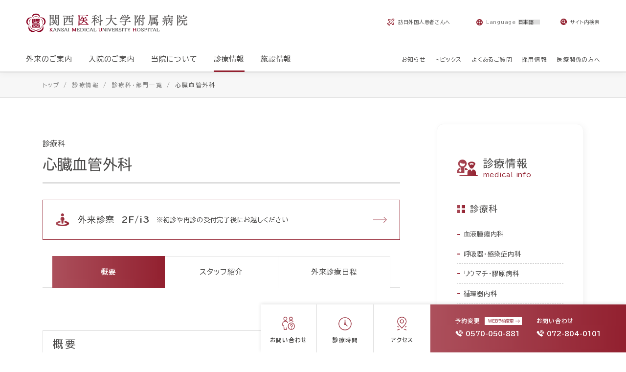

--- FILE ---
content_type: text/html; charset=UTF-8
request_url: https://hp.kmu.ac.jp/treatment/departments/cardiovascular
body_size: 10245
content:
<!DOCTYPE html>
<html lang="ja">
<head>
<meta charset="UTF-8">
<meta name="viewport" content="width=device-width, initial-scale=1">
<meta name="format-detection" content="telephone=no,address=no,email=no">
<meta name="description" content="関西医科大学附属病院（旧関西医科大学附属枚方病院）のWebサイトです。">
<!-- OG_Tag start -->
<meta name="twitter:card" content="summary">
<meta property="og:type" content="article">
<meta property="og:title" content="心臓血管外科 | 関西医科大学附属病院">
<meta property="og:url" content="https://hp.kmu.ac.jp/treatment/departments/cardiovascular">
<meta property="og:image" content="https://hp.kmu.ac.jp/common/img/thumb_fb.png">
<meta property="og:description" content="関西医科大学附属病院（旧関西医科大学附属枚方病院）のWebサイトです。">
<meta property="og:site_name" content="関西医科大学附属病院">
<!-- OG_Tag end -->
<!-- icon start -->
<link rel="shortcut icon" href="/common/img/favicon.ico">
<link rel="apple-touch-icon" href="/common/img/apple-touch-icon.png">
<link rel="icon" type="image/png" href="/common/img/android-chrome.png">
<!-- icon end -->
<link rel="stylesheet" href="/common/css/common.css?v=1767668106">
<link rel="stylesheet" href="/common/css/ve.css?v=1716437234">
<script type="text/javascript">
var userAgent = window.navigator.userAgent.toUpperCase(),
    isIE = userAgent.indexOf('MSIE') > -1 || userAgent.indexOf('TRIDENT') > -1;
if (isIE) window.alert(
    "Internet Explorer11のサポートはしておりません。\nInternet Explorerの後継ブラウザーである Microsoft Edge をご利用いただくか、Google Chrome や Mozilla Firefox など、他社製ブラウザーのご利用をお願いいたします。"
);
</script>

<link rel="preconnect" href="https://fonts.googleapis.com">
<link rel="preconnect" href="https://fonts.gstatic.com" crossorigin>
<link href="https://fonts.googleapis.com/css2?family=BIZ+UDPGothic:wght@400;700&display=swap" rel="stylesheet">

<title>心臓血管外科 | 関西医科大学附属病院</title>
</head>
<body id="departmentsDetailPage">

<!-- Google tag (gtag.js) -->
<script async src="https://www.googletagmanager.com/gtag/js?id=G-2SP0KKGH08"></script>
<script>
  window.dataLayer = window.dataLayer || [];
  function gtag(){dataLayer.push(arguments);}
  gtag('js', new Date());
  gtag('config', 'G-2SP0KKGH08');
</script>

<!-- //////////////////////////////////////// header START -->
<header id="header">
  <div class="header__inner">
    <p class="header__logo">
      <a href="/">
        <img src="/common/img/logo.svg?v1" alt="関西医科大学附属病院" width="397" height="47" style="--widthPc: 397; --widthSp: 275;">
      </a>
    </p>

    <div class="globalNaviWrap">
      <nav class="globalNavi">
        <ul class="globalNavi__list">
          <li class="globalNavi__listItem">
            <a href="/outpatient/" class="globalNavi__listLink"><span>外来のご案内</span></a>
          </li>
          <li class="globalNavi__listItem">
            <a href="/inpatient/" class="globalNavi__listLink"><span>入院のご案内</span></a>
          </li>
          <li class="globalNavi__listItem">
            <a href="/about/" class="globalNavi__listLink"><span>当院について</span></a>
          </li>
          <li class="globalNavi__listItem">
            <a href="/treatment/" class="globalNavi__listLink"><span>診療情報</span></a>
          </li>
          <li class="globalNavi__listItem">
            <a href="/facility/" class="globalNavi__listLink"><span>施設情報</span></a>
          </li>
        </ul>

        <ul class="globalNavi__subList">
          <li class="globalNavi__subListItem">
            <a href="/news/" class="globalNavi__subListLink"><span>お知らせ</span></a>
          </li>
          <li class="globalNavi__subListItem">
            <a href="/topics/" class="globalNavi__subListLink"><span>トピックス</span></a>
          </li>
          <li class="globalNavi__subListItem">
            <a href="/faq/" class="globalNavi__subListLink"><span>よくあるご質問</span></a>
          </li>
          <li class="globalNavi__subListItem">
            <a href="/recruit/" class="globalNavi__subListLink"><span>採用情報</span></a>
          </li>
          <li class="globalNavi__subListItem">
            <a href="/medical/" class="globalNavi__subListLink"><span>医療関係の方へ</span></a>
          </li>
        </ul>
      </nav>

      <div class="globalNavi__utility">
        <div class="globalNavi__utilityItem -mrTypeA">
          <a href="/facility/contact/#p01" class="globalNavi__utilityLink iconForiegn"><span>訪日外国人患者さんへ</span></a>
        </div>
        <div class="globalNavi__utilityItem">
          <div class="globalNavi__utilityLang">
            <a href="#" class="globalNavi__utilityLink iconGlobal">
              <span>Language</span>
            </a>
            <ul class="globalNavi__utilityLangList">
              <li><a href="/">日本語</a></li>
              <li><a href="/english/">English</a></li>
              <li><a href="/china/">簡体中文</a></li>
              <li><a href="/korean/">한국어</a></li>
            </ul>

            <div class="globalNavi__utilitySelectWrap"  id="languageApp">
              <select class="globalNavi__utilitySelect"  v-model="langSelected" v-on:change="jump">
                <option value="japanese">日本語</option>
                <option value="english">English</option>
                <option value="china">簡体中文</option>
                <option value="korean">한국어</option>
              </select>
            </div>
          </div>
        </div>
        <div class="globalNavi__utilityItem">
          <p class="globalNavi__utilitySearchLink -pcItem">
            <a href="#" class="globalNavi__utilityLink iconSearch">サイト内検索</a>
          </p>

          <form action="https://www.google.com/cse" name="cse-search-box">
            <div class="globalNavi__utilitySearch">
              <div class="globalNavi__utilitySearchLabel">
                <a href="#" class="globalNavi__utilityLink iconSearch">サイト内検索</a>
              </div>
              <div class="globalNavi__utilitySearchInput">
                <input type="hidden" name="cx" value="006164690431301252847:i9uyoiwerhy" />
                <input type="hidden" name="ie" value="UTF-8" />
                <input type="text" name="q" placeholder="キーワードを入力してください">
                <button type="submit" name="sa" class="globalNavi__utilitySearchButton">検索</button>
              </div>
            </div>
          </form>
        </div>
      </div>
    </div>
  </div>

  <div class="spGlobalNaviButton">
    <span class="spGlobalNaviButton__icon"></span>
    <span class="spGlobalNaviButton__label">
      <span>MENU</span>
      <span>CLOSE</span>
    </span>
  </div>
</header>
<!-- //////////////////////////////////////// header END -->


<!-- //////////////////////////////////////// utilityNavi START -->
<div class="utilityNavi">
  <ul class="utilityNavi__list">
    <li class="utilityNavi__listItem -telItem">
      <a href="#" class="utilityNavi__listLink -tel">
        <div>
          <span class="utilityNavi__listIcon -tel"></span>
          <span class="utilityNavi__listLabel">電話をかける</span>
        </div>
      </a>
    </li>
    <li class="utilityNavi__listItem">
      <a href="/facility/contact/" class="utilityNavi__listLink">
        <div>
          <span class="utilityNavi__listIcon -contact"></span>
          <span class="utilityNavi__listLabel">お問い合わせ</span>
        </div>
      </a>
    </li>
    <li class="utilityNavi__listItem">
      <a href="/outpatient/time/" class="utilityNavi__listLink">
        <div>
          <span class="utilityNavi__listIcon -hour"></span>
          <span class="utilityNavi__listLabel">診療時間</span>
        </div>
      </a>
    </li>
    <li class="utilityNavi__listItem">
      <a href="/facility/access/" class="utilityNavi__listLink">
        <div>
          <span class="utilityNavi__listIcon -access"></span>
          <span class="utilityNavi__listLabel">アクセス</span>
        </div>
      </a>
    </li>
  </ul>

  <div class="utilityNavi__tel">
    <div class="utilityNavi__telItem">
      <dl class="utilityNavi__telList">
        <div class="utilityNavi__telListItem">
          <a href="tel:0570-050-881" class="utilityNavi__telListLink">
            <dt>予約変更</dt>
            <dd>
              <span>0570-050-881</span>
            </dd>
          </a>

          <p class="utilityNavi__telListLinkA"><a href="https://patient.yakubato.jp/changing_appointments/hp-kmu" target="_blank" rel="noopener noreferrer">WEB予約変更</a></p>
        </div>
        <div class="utilityNavi__telListItem">
          <a href="tel:072-804-0101" class="utilityNavi__telListLink">
            <dt>お問い合わせ</dt>
            <dd>
              <span>072-804-0101</span>
            </dd>
          </a>
        </div>
      </dl>
    </div>
    <div class="utilityNavi__telClose">
      <p>
        <svg width="13" height="13" viewBox="0 0 13 13" fill="none" xmlns="http://www.w3.org/2000/svg">
          <path fill-rule="evenodd" clip-rule="evenodd" d="M0.886334 12.1134C0.396825 11.6239 0.396825 10.8302 0.886334 10.3407L10.3406 0.886486C10.8301 0.396977 11.6237 0.396977 12.1132 0.886486C12.6027 1.37599 12.6027 2.16965 12.1132 2.65915L2.659 12.1134C2.16949 12.6029 1.37584 12.6029 0.886334 12.1134Z" fill="#92202F"/>
          <path fill-rule="evenodd" clip-rule="evenodd" d="M12.1129 12.1132C11.6234 12.6027 10.8297 12.6027 10.3402 12.1132L0.885996 2.65895C0.396488 2.16944 0.396488 1.37579 0.885996 0.886279C1.37551 0.39677 2.16916 0.396771 2.65866 0.886279L12.1129 10.3405C12.6024 10.83 12.6024 11.6237 12.1129 12.1132Z" fill="#92202F"/>
        </svg>
        <span>閉じる</span>
      </p>
    </div>
  </div>
</div>
<!-- //////////////////////////////////////// utilityNavi END -->


<div id="wrapper">
<div class="topicPathWrap"><div class="topicPathScroll"><ol class="topicPath" itemscope itemtype="http://schema.org/BreadcrumbList">
<li itemprop="itemListElement" itemscope itemtype="http://schema.org/ListItem">
<a itemprop="item" href="/"><span itemprop="name">トップ</span></a>
<meta itemprop="position" content="1">
</li>
<li itemprop="itemListElement" itemscope itemtype="http://schema.org/ListItem">
<a itemprop="item" href="/treatment/"><span itemprop="name">診療情報</span></a>
<meta itemprop="position" content="2">
</li>
<li itemprop="itemListElement" itemscope itemtype="http://schema.org/ListItem">
<a itemprop="item" href="/treatment/departments/"><span itemprop="name">診療科・部門一覧</span></a>
<meta itemprop="position" content="3">
</li>
<li itemprop="itemListElement" itemscope itemtype="http://schema.org/ListItem">
<a itemprop="item" href="/treatment/departments/cardiovascular"><span itemprop="name">心臓血管外科</span></a>
<meta itemprop="position" content="4">
</li>
</ol></div></div>

  		<main id="main">
  <article class="articleCol">

    <!-- ////////////////////////////// articleCol__body START -->
    <div class="articleCol__body">

      <section class="section cmn">
        <span class="cmnTitleOn">診療科</span>
        <h1><span>心臓血管外科</span></h1>
                <p>
          <a href="/facility/room_map/?mapName=%E5%BE%AA%E7%92%B0%E5%99%A8%E5%A4%96%E7%A7%91#mapTarget" class="button -typeFlex">
            <span class="icon -location"></span>
            <span>外来診察</span>
            <span class="bold">2F/i3</span>
            <span class="note">※初診や再診の受付完了後にお越しください</span>
          </a>
        </p>
        
                        <nav class="tabNavi">
          <div class="tabNavi__inner">
                        <div class="tabNavi__item  -active">
              <a href="/treatment/departments/cardiovascular" class="tabNavi__link">概要</a>
            </div>
                                    <div class="tabNavi__item ">
              <a href="/treatment/departments/cardiovascular/staff/" class="tabNavi__link">スタッフ紹介</a>
            </div>
                                    <div class="tabNavi__item ">
              <a href="/treatment/departments/cardiovascular/schedule/" class="tabNavi__link">外来診療日程</a>
            </div>
                      </div>
        </nav>
        
        <h2>概要</h2>

        <!-- ////////////////////////////// ve START -->
        <div class="ve">

        
<h3>患者のみなさんへ</h3>
<p>



















心臓血管外科では、成人の心臓疾患、大動脈瘤および末梢血管病変に対する外科治療を行っています。大動脈瘤ではカテーテルを用いたステントグラフト治療、大動脈弁狭窄では循環器内科とハートチームを構築しカテーテルでの人工弁置換も積極的に行っています。<br><br><span class="bold">疾患別の手術方法</span><br>狭心症・心筋梗塞に対する手術<br>・冠動脈バイパス術　左室形成<br><br>心臓弁膜症<br>・弁形成術　人工弁置換 <br>・不整脈手術：心房細動に対するメイズ手術　左心耳閉鎖術<br><br>その他<br>・心房中隔欠損、心室中隔欠損、心臓腫瘍に対する根治術<br><br>大動脈疾患<br>・人工血管置換　および　ステントグラフト治療<br><br>末梢血管<br>・バイパス手術および血管内カテーテル治療PTA <br>・透析用の内シャント　下肢静脈瘤手術



















</p>
<h3>オンライン・セカンドオピニオン外来</h3>
<div class="buttonCol">
<p class="buttonCol__item">
<a href="/treatment/online_second_opinion/" class="buttonA">詳細はこちら</a></p>
</div>
<h2>特色・強み</h2>
<div class="imageCol"><div class="imageCol__image"><img src="/upload/department/content/cardiovascular1.jpg" alt=""></div><div class="imageCol__body"><p class="imageCol__text">低侵襲手術を積極的に行っており、狭心症に対する冠動脈バイパス術は人工心肺装置を使用しない心臓拍動下を第一選択としています。弁膜症手術でも骨を切開せず、右胸の数センチの切開（ロボット手術より小さい）で行い、術後１週間程度で退院が可能です。心臓血管外科のあらゆる分野で新鋭・先端の治療をご提供することが可能となっています。</p></div></div>
<div class="imageCol"><div class="imageCol__image"><img src="/upload/department/content/cardiovascular2.jpg" alt=""></div><div class="imageCol__body"><p class="imageCol__text">弁膜症での骨を切開せず右の肋骨の間から行う弁形成術ではすべての手技を内視鏡でのモニター画像で行っているため、創部を開胸器で広げる必要がなく、骨に負担がかかりません　</p></div></div>


                  <h2>主な対象疾患</h2>
          
<ul class="listTypeA -pcCol2">
<li class="listTypeA__item"><span>僧帽弁閉鎖不全症</span></li>
<li class="listTypeA__item"><span>僧帽弁狭窄症</span></li>
<li class="listTypeA__item"><span>大動脈弁狭窄症</span></li>
<li class="listTypeA__item"><span>大動脈弁閉鎖不全症</span></li>
<li class="listTypeA__item"><span>心房細動</span></li>
<li class="listTypeA__item"><span>狭心症</span></li>
<li class="listTypeA__item"><span>心筋梗塞</span></li>
<li class="listTypeA__item"><span>胸部大動脈瘤</span></li>
<li class="listTypeA__item"><span>腹部大動脈瘤</span></li>
<li class="listTypeA__item"><span>胸腹部大動脈瘤</span></li>
<li class="listTypeA__item"><span>解離性大動脈瘤</span></li>
<li class="listTypeA__item"><span>閉塞性動脈硬化症</span></li>
</ul>

        
                  <h2>各種実績</h2>
          <dl class="accordionList">
                        <div class="accordionList__item accordion">
              <dt class="accordionList__title accordion__toggle">
              <span>診療実績（2024年度版）</span>
              </dt>
              <dd class="accordionList__body accordion__contents">
                
<table>
<tbody>
<tr>
<td>外来新患者数</td>
<td>460人/年</td>
</tr>
<tr>
<td>外来延患者数</td>
<td>5,002人/年</td>
</tr>
<tr>
<td>入院新患者数</td>
<td>409人/年</td>
</tr>
<tr>
<td>入院延患者数</td>
<td>5,623人/年</td>
</tr>
</tbody>
</table>

              </dd>
            </div>
                        <div class="accordionList__item accordion">
              <dt class="accordionList__title accordion__toggle">
              <span>診療実績（2024年度版）</span>
              </dt>
              <dd class="accordionList__body accordion__contents">
                
<table>
<tbody>
<tr>
<td>開心術</td>
<td>208例</td>
</tr>
<tr>
<td>弁膜症</td>
<td>121例</td>
</tr>
<tr>
<td>虚血性心疾患</td>
<td>62例</td>
</tr>
<tr>
<td>大動脈（ステントグラフト以外）</td>
<td>55例</td>
</tr>
</tbody>
</table>

              </dd>
            </div>
                      </dl>
        
        
        
          
          <aside class="grayBlock contactInfo inview -inviewToBottom" data-inview-rootMargin="-18% 0%">
  <p class="leadText">受診に関して不明なことがあれば、<br class="-spItem">こちらにお問い合わせください。</p>
  <div class="contactInfo__body">
    <div class="contactInfo__bodyItem">
      <span class="contactInfo__bodyImage">
        <img src="/common/img/contact_info01.jpg" alt="" width="379" height="178">
      </span>
      <dl class="contactInfo__bodyList">
        <dt>電話での問い合わせ</dt>
        <dd>
          <a href="tel:072-804-0101" class="telLink iconTel">072-804-0101</a>
        </dd>
      </dl>
      <p class="contactInfo__bodySubTitle">休診日</p>
      <p class="contactInfo__bodyText">・第2、第4土曜日・日曜日・祝日</p>
      <p class="contactInfo__bodyText">・年末年始（12月29日〜1月3日）</p>
    </div>

    <div class="contactInfo__bodyItem">
      <span class="contactInfo__bodyImage">
        <img src="/common/img/contact_info02.jpg" alt="" width="379" height="178">
      </span>
      <dl class="contactInfo__bodyList">
        <dt>窓口での問い合わせ</dt>
        <dd>
          <a href="/facility/room_map/?mapName=受診相談窓口#mapTarget" class="-colorMain">受診相談窓口</a>
        </dd>
      </dl>
      <div class="contactInfo__bodyText__wrap">
        <p class="contactInfo__bodyText">
          <span class="-textBold">窓口場所</span>
          2階正面玄関横
        </p>
        <p class="contactInfo__bodyText">
          <span class="-textBold">受付時間</span>
          8：30〜11：30（休診日は除きます）
        </p>
      </div>
    </div>
  </div>
</aside>

                    <h2>よく見られているページ</h2>
          
<ul class="arrowLinkList">
<li class="arrowLinkList__item"><a href="/treatment/departments/heart_center/"><span>ハートセンター</span></a></li>
<li class="arrowLinkList__item"><a href="/treatment/departments/medical_engineering/"><span>医用工学（ME）センター</span></a></li>
<li class="arrowLinkList__item"><a href="/treatment/departments/pediatric_medical/"><span>小児医療センター</span></a></li>
<li class="arrowLinkList__item"><a href="/treatment/departments/health_sciences/"><span>健康科学科（心臓・血管リハビリテーション）</span></a></li>
<li class="arrowLinkList__item"><a href="/treatment/departments/medical_rehabilitation/"><span>リハビリテーション科</span></a></li>
</ul>

          
        </div>
        <!-- ////////////////////////////// ve END -->

  		
                        <nav class="tabNavi -typeBottom">
          <div class="tabNavi__inner">
                        <div class="tabNavi__item  -active">
              <a href="/treatment/departments/cardiovascular" class="tabNavi__link">概要</a>
            </div>
                                    <div class="tabNavi__item ">
              <a href="/treatment/departments/cardiovascular/staff/" class="tabNavi__link">スタッフ紹介</a>
            </div>
                                    <div class="tabNavi__item ">
              <a href="/treatment/departments/cardiovascular/schedule/" class="tabNavi__link">外来診療日程</a>
            </div>
                      </div>
        </nav>
        
      </section>

    </div>
    <!-- ////////////////////////////// articleCol__body END -->

  	        <!-- ////////////////////////////// articleCol__body START -->
    <aside class="articleCol__aside">
      <div class="articleCol__sideNavi">
        <p class="articleCol__sideNaviCatTitle -iconMedical">
          <span>診療情報</span>
          <span>medical info</span>
        </p>
        <p class="articleCol__sideNaviTitle -weightBold"><span>診療科</span></p>

        <ul class="articleCol__sideNaviList -compact">
                    <li class="articleCol__sideNaviListItem">
            <a href="/treatment/departments/hematology_oncology"><span>血液腫瘍内科</span></a>
          </li>
                    <li class="articleCol__sideNaviListItem">
            <a href="/treatment/departments/infection_diseases"><span>呼吸器・感染症内科</span></a>
          </li>
                    <li class="articleCol__sideNaviListItem">
            <a href="/treatment/departments/rheumatology"><span>リウマチ・膠原病科</span></a>
          </li>
                    <li class="articleCol__sideNaviListItem">
            <a href="/treatment/departments/cardiology"><span>循環器内科</span></a>
          </li>
                    <li class="articleCol__sideNaviListItem">
            <a href="/treatment/departments/renal_medicine"><span>腎臓内科</span></a>
          </li>
                    <li class="articleCol__sideNaviListItem">
            <a href="/treatment/departments/endocrine_medicine"><span>内分泌内科</span></a>
          </li>
                    <li class="articleCol__sideNaviListItem">
            <a href="/treatment/departments/diabetes"><span>糖尿病科</span></a>
          </li>
                    <li class="articleCol__sideNaviListItem">
            <a href="/treatment/departments/hepatic_medicine"><span>消化器内科</span></a>
          </li>
                    <li class="articleCol__sideNaviListItem">
            <a href="/treatment/departments/hepatology"><span>肝臓内科</span></a>
          </li>
                    <li class="articleCol__sideNaviListItem">
            <a href="/treatment/departments/respiratory_oncology"><span>呼吸器腫瘍内科</span></a>
          </li>
                    <li class="articleCol__sideNaviListItem">
            <a href="/treatment/departments/psychosomatic"><span>心療内科</span></a>
          </li>
                    <li class="articleCol__sideNaviListItem">
            <a href="/treatment/departments/general_clinical"><span>総合診療科</span></a>
          </li>
                    <li class="articleCol__sideNaviListItem">
            <a href="/treatment/departments/neurology"><span>脳神経内科</span></a>
          </li>
                    <li class="articleCol__sideNaviListItem">
            <a href="/treatment/departments/neuropsychiatry"><span>精神神経科</span></a>
          </li>
                    <li class="articleCol__sideNaviListItem">
            <a href="/treatment/departments/pediatrics"><span>小児科</span></a>
          </li>
                    <li class="articleCol__sideNaviListItem">
            <a href="/treatment/departments/upper_gastrointestinal_surgery"><span>上部消化管外科</span></a>
          </li>
                    <li class="articleCol__sideNaviListItem">
            <a href="/treatment/departments/colorectal_surgery"><span>下部消化管外科</span></a>
          </li>
                    <li class="articleCol__sideNaviListItem">
            <a href="/treatment/departments/hepatic_surgery"><span>肝臓外科</span></a>
          </li>
                    <li class="articleCol__sideNaviListItem">
            <a href="/treatment/departments/pancreatobiliary_surgery"><span>胆膵外科</span></a>
          </li>
                    <li class="articleCol__sideNaviListItem">
            <a href="/treatment/departments/pediatric_surgery"><span>小児外科</span></a>
          </li>
                    <li class="articleCol__sideNaviListItem">
            <a href="/treatment/departments/breast_surgery"><span>乳腺外科</span></a>
          </li>
                    <li class="articleCol__sideNaviListItem">
            <a href="/treatment/departments/cardiovascular"><span>心臓血管外科</span></a>
          </li>
                    <li class="articleCol__sideNaviListItem">
            <a href="/treatment/departments/peripheral_vascular"><span>血管外科</span></a>
          </li>
                    <li class="articleCol__sideNaviListItem">
            <a href="/treatment/departments/general_thoracic"><span>呼吸器外科</span></a>
          </li>
                    <li class="articleCol__sideNaviListItem">
            <a href="/treatment/departments/neurosurgery"><span>脳神経外科</span></a>
          </li>
                    <li class="articleCol__sideNaviListItem">
            <a href="/treatment/departments/pediatric_neurosurgery"><span>小児脳神経外科</span></a>
          </li>
                    <li class="articleCol__sideNaviListItem">
            <a href="/treatment/departments/orthopedic_surgery"><span>整形外科</span></a>
          </li>
                    <li class="articleCol__sideNaviListItem">
            <a href="/treatment/departments/medical_rehabilitation"><span>リハビリテーション科</span></a>
          </li>
                    <li class="articleCol__sideNaviListItem">
            <a href="/treatment/departments/plastic_reconstructive"><span>形成外科</span></a>
          </li>
                    <li class="articleCol__sideNaviListItem">
            <a href="/treatment/departments/dermatology"><span>皮膚科</span></a>
          </li>
                    <li class="articleCol__sideNaviListItem">
            <a href="/treatment/departments/urology"><span>腎泌尿器外科</span></a>
          </li>
                    <li class="articleCol__sideNaviListItem">
            <a href="/treatment/departments/ophthalmology"><span>眼科</span></a>
          </li>
                    <li class="articleCol__sideNaviListItem">
            <a href="/treatment/departments/otolaryngology"><span>耳鼻咽喉科・頭頸部外科</span></a>
          </li>
                    <li class="articleCol__sideNaviListItem">
            <a href="/treatment/departments/radiology"><span>放射線科</span></a>
          </li>
                    <li class="articleCol__sideNaviListItem">
            <a href="/treatment/departments/obstetrics_gynecology"><span>産婦人科</span></a>
          </li>
                    <li class="articleCol__sideNaviListItem">
            <a href="/treatment/departments/anesthesiology"><span>麻酔科</span></a>
          </li>
                    <li class="articleCol__sideNaviListItem">
            <a href="/treatment/departments/emergency_criticalcare"><span>救急医学科</span></a>
          </li>
                    <li class="articleCol__sideNaviListItem">
            <a href="/treatment/departments/diagnostic_pathology"><span>病理診断科</span></a>
          </li>
                    <li class="articleCol__sideNaviListItem">
            <a href="/treatment/departments/health_sciences"><span>健康科学科</span></a>
          </li>
                    <li class="articleCol__sideNaviListItem">
            <a href="/treatment/departments/clinical_oncology"><span>臨床腫瘍科</span></a>
          </li>
                    <li class="articleCol__sideNaviListItem">
            <a href="/treatment/departments/clinical_laboratory"><span>臨床検査医学科</span></a>
          </li>
                    <li class="articleCol__sideNaviListItem">
            <a href="/treatment/departments/newtherapeutics"><span>新薬開発科</span></a>
          </li>
                    <li class="articleCol__sideNaviListItem">
            <a href="/treatment/departments/dentistry_oral"><span>歯科・口腔外科</span></a>
          </li>
                  </ul>
      </div>
    </aside>
    <!-- ////////////////////////////// articleCol__body END -->
    
  </article>
</main>


<!-- //////////////////////////////////////// footer START -->
<footer id="footer">

  <!-- ///////////////////// footer__info START -->
  <div class="footer__info">
    <div class="footer__infoBody">
      <div class="footer__infoBodyItem">
        <p class="footer__infoBodyLogo">
          <a href="/">
            <img src="/common/img/logo.svg?v1" alt="関西医科大学附属病院" width="397" height="47" style="--widthPc: 397; --widthSp: 320;">
          </a>
        </p>
        <p class="footer__infoBodyTitle">当院の指定/認定病院一覧</p>
        <ul class="footer__infoBodyList">
          <li>特定機能病院</li><li>総合周産期母子医療センター</li><li>基幹型臨床研修病院</li><li>地域災害拠点病院</li><li>DMAT指定医療機関</li><li>三次救急告示医療機関</li><li>地域がん診療連携拠点病院</li><li>高度救命救急センター</li><li>エイズ治療拠点病院</li><li>二次救急告示医療機関</li><li>大阪府アレルギー疾患医療拠点病院</li><li>大阪府難病診療連携拠点病院</li><li>がんゲノム医療連携病院</li><li>日本医療機能評価機構認定病院</li><li>大阪府外国人患者受入れ地域拠点医療機関</li><li>小児がん連携病院</li><li>卒後臨床研修評価機構認定病院</li><li>大阪府小児中核病院</li><li>外国人患者受入れ医療機関</li>        </ul>
      </div>

      <div class="footer__infoBodyItem">
        <dl class="footer__infoBodyDl">
          <div class="footer__infoBodyDlItem -pbSmall">
            <dt class="footer__infoBodyDlDt">
              <p class="footer__infoBodyTitle"><span>診療受付時間</span></p>
              <p class="footer__infoBodyDlNote"><span>※予約のある方は予約時間にお越しください。</span></p>
            </dt>
            <dd class="footer__infoBodyDlDd">
              <div class="footer__infoBodyHour">
                <div class="footer__infoBodyHourItem">
                  <span class="footer__infoBodyHourIcon">
                    <img src="/common/img/hour_icon01.svg" alt="" width="41" height="40" style="--widthPc: 41; --widthSp: 41;">
                  </span>
                  <div class="footer__infoBodyHourCont">
                    <p class="footer__infoBodyHourTitle">初診・再診受付</p>
                    <p class="footer__infoBodyHourMain">8:30〜11:30</p>
                  </div>
                </div>

                <div class="footer__infoBodyHourItem">
                  <span class="footer__infoBodyHourIcon">
                    <img src="/common/img/hour_icon02.svg" alt="" width="36" height="40" style="--widthPc: 36; --widthSp: 36;">
                  </span>
                  <div class="footer__infoBodyHourCont">
                    <p class="footer__infoBodyHourTitle">再来受付機(予約がある方)</p>
                    <p class="footer__infoBodyHourMain">8:00〜17:00</p>
                  </div>
                </div>
              </div>
            </dd>
          </div>
          <div class="footer__infoBodyDlItem">
            <dt class="footer__infoBodyDlDt">
              <p class="footer__infoBodyTitle"><span>休診日</span></p>
            </dt>
            <dd class="footer__infoBodyDlDd">
              <p class="footer__infoBodyDlText">・第2、第4土曜日・日曜日・祝日</p>
              <p class="footer__infoBodyDlText">・年末年始（12月29日〜1月3日）</p>
            </dd>
          </div>
          <div class="footer__infoBodyDlItem">
            <dt class="footer__infoBodyDlDt">
              <p class="footer__infoBodyTitle"><span>予約変更</span></p>
            </dt>
            <dd class="footer__infoBodyDlDd">
              <p class="footer__infoBodyDlTel">
                <a href="tel:0570-050-881" class="telLink iconTel">0570-050-881</a>
              </p>
              <p class="footer__infoBodyDlButton">
                <a href="https://patient.yakubato.jp/changing_appointments/hp-kmu" target="_blank" rel="noopener noreferrer">WEB予約変更</a>
              </p>
            </dd>
          </div>

          <div class="footer__infoBodyDlItem">
            <dt class="footer__infoBodyDlDt">
              <p class="footer__infoBodyTitle"><span>お問い合わせ</span></p>
            </dt>
            <dd class="footer__infoBodyDlDd">
              <p class="footer__infoBodyDlTel">
                <a href="tel:072-804-0101" class="telLink iconTel">072-804-0101</a>
              </p>
            </dd>
          </div>
        </dl>
      </div>
      <div class="footer__infoBodyItem">
        <p class="footer__infoBodyTitle"><span>アクセス</span></p>
        <p class="footer__infoBodyText"><span>〒573-1191枚方市新町2丁目3番1号</span></p>
        <div class="googleMap footer__infoBodyMap">
          <iframe src="https://www.google.com/maps/embed?pb=!1m14!1m8!1m3!1d6551.071422588392!2d135.64482299999997!3d34.817621!3m2!1i1024!2i768!4f13.1!3m3!1m2!1s0x6000e1731a6a4c13%3A0xb91e5e8f2b42a9df!2z6Zai6KW_5Yy756eR5aSn5a2m6ZmE5bGe55eF6Zmi!5e0!3m2!1sja!2sjp!4v1711515883813!5m2!1sja!2sjp" width="600" height="450" style="border:0;" allowfullscreen="" loading="lazy" referrerpolicy="no-referrer-when-downgrade"></iframe>
        </div>
        <p class="-textRight"><a href="https://www.google.com/maps/place/%E9%96%A2%E8%A5%BF%E5%8C%BB%E7%A7%91%E5%A4%A7%E5%AD%A6%E9%99%84%E5%B1%9E%E7%97%85%E9%99%A2/@34.817621,135.644823,16z/data=!4m14!1m7!3m6!1s0x6000e1731a6a4c13:0xb91e5e8f2b42a9df!2z6Zai6KW_5Yy756eR5aSn5a2m6ZmE5bGe55eF6Zmi!8m2!3d34.817621!4d135.644823!16s%2Fg%2F1214g8sw!3m5!1s0x6000e1731a6a4c13:0xb91e5e8f2b42a9df!8m2!3d34.817621!4d135.644823!16s%2Fg%2F1214g8sw?hl=ja&entry=ttu" target="_blank">拡大地図を表示</a></p>
      </div>
    </div>

    <div class="footer__infoNavi">
      <ul class="footer__infoNaviMain">
        <li><a href="/outpatient/" class="circleArrow">外来のご案内</a></li>
        <li><a href="/inpatient/" class="circleArrow">入院のご案内</a></li>
        <li><a href="/about/" class="circleArrow">当院について</a></li>
        <li><a href="/treatment/" class="circleArrow">診療情報</a></li>
        <li><a href="/facility/" class="circleArrow">施設情報</a></li>
      </ul>

      <ul class="footer__infoNaviSub">
        <li><a href="/news/">お知らせ</a></li>
        <li><a href="/topics/">トピックス</a></li>
        <li><a href="/faq/">よくあるご質問</a></li>
        <li><a href="/recruit/">採用情報</a></li>
        <li><a href="/medical/">医療関係の方へ</a></li>
      </ul>
    </div>
  </div>
  <!-- ///////////////////// footer__info END -->

  <!-- ///////////////////// footer__rel START -->
  <div class="footer__rel">
    <div class="footer__relInner">

      <div class="footer__relList">
        <div class="footer__relListItem">
          <a href="https://www.kmu.ac.jp/" class="footer__relListLink" target="_blank">
            <span class="footer__relListImage">
              <img src="/common/img/foot_rel_kmu.jpg" srcset="/common/img/foot_rel_kmu.jpg 1x,/common/img/foot_rel_kmu@2x.jpg 2x" width="256" height="144" alt="関西医科大学" loading="lazy">
            </span>
            <p class="footer__relListName">関西医科大学</p>
          </a>
        </div>
        <div class="footer__relListItem">
          <a href="https://hp.kmu.ac.jp/takii/" class="footer__relListLink" target="_blank">
            <span class="footer__relListImage">
              <img src="/common/img/foot_rel_takii.jpg" srcset="/common/img/foot_rel_takii.jpg 1x,/common/img/foot_rel_takii@2x.jpg 2x" width="256" height="144" alt="関西医科大学総合医療センター" loading="lazy">
            </span>
            <p class="footer__relListName">総合医療センター</p>
          </a>
        </div>
        <div class="footer__relListItem">
          <a href="https://hp.kmu.ac.jp/kori/" class="footer__relListLink" target="_blank">
            <span class="footer__relListImage">
              <img src="/common/img/foot_rel_kori.jpg" srcset="/common/img/foot_rel_kori.jpg 1x,/common/img/foot_rel_kori@2x.jpg 2x" width="256" height="144" alt="関西医科大学香里病院" loading="lazy">
            </span>
            <p class="footer__relListName">香里病院</p>
          </a>
        </div>
        <div class="footer__relListItem">
          <a href="https://hp.kmu.ac.jp/kuzuha/" class="footer__relListLink" target="_blank">
            <span class="footer__relListImage">
              <img src="/common/img/foot_rel_kuzuha.jpg" srcset="/common/img/foot_rel_kuzuha.jpg 1x,/common/img/foot_rel_kuzuha@2x.jpg 2x" width="256" height="144" alt="関西医科大学くずは病院" loading="lazy">
            </span>
            <p class="footer__relListName">くずは病院</p>
          </a>
        </div>
        <div class="footer__relListItem">
          <a href="https://hp.kmu.ac.jp/temmabashi/" class="footer__relListLink" target="_blank">
            <span class="footer__relListImage">
              <img src="/common/img/foot_rel_temmabashi.jpg" srcset="/common/img/foot_rel_temmabashi.jpg 1x,/common/img/foot_rel_temmabashi@2x.jpg 2x" width="256" height="144" alt="関西医科大学天満橋総合クリニック" loading="lazy">
            </span>
            <p class="footer__relListName">天満橋総合クリニック</p>
          </a>
        </div>
        <div class="footer__relListItem">
          <a href="https://hp.kmu.ac.jp/kuzuhaekinaka/" class="footer__relListLink" target="_blank">
            <span class="footer__relListImage">
              <img src="/common/img/foot_rel_kuzuhaekinaka.jpg" srcset="/common/img/foot_rel_kuzuhaekinaka.jpg 1x,/common/img/foot_rel_kuzuhaekinaka@2x.jpg 2x" width="256" height="144" alt="関西医科大学くずは駅中　健康・健診センター" loading="lazy">
            </span>
            <p class="footer__relListName">くずは駅中 健康・健診センター</p>
          </a>
        </div>
      </div>

      <div class="footer__relLink">
        <ul class="footer__relLinkList">
          <li><a href="/about/nursingcare/kum_home_nursing/" class="linkArrow">関医訪問看護ステーション・枚方</a></li>
          <li><a href="/about/nursingcare/kmu_careplan/" class="linkArrow">関医ケアプランセンター・枚方</a></li>
          <li><a href="/about/nursingcare/kmu_day_care/" class="linkArrow">関医デイケアセンター・枚方</a></li>
          <li><a href="/facility/related/kmu_towerhotel/" class="linkArrow">関医タワーホテル</a></li>
        </ul>
      </div>
    </div>
  </div>
  <!-- ///////////////////// footer__rel END -->

  <!-- ///////////////////// footer__foot START -->
  <div class="footer__foot">
    <div class="footer__footInner">
      <ul class="footer__footList">
        <li><a href="/sitemap/">サイトマップ</a></li>
        <li><a href="/privacyguideline/">当院の個人情報取扱い指針</a></li>
        <li><a href="/privacypolicy/">プライバシーポリシー</a></li>
      </ul>

      <p class="footer__copyright"><small>Copyright &copy;Kansai Medical University Hospital All rights reserved.</small></p>
    </div>
  </div>
  <!-- ///////////////////// footer__foot END -->
</footer>
<!-- //////////////////////////////////////// footer END -->

</div><!-- // #wrapper -->

<p id="pageTop" class="pageTop">
  <span>
    <svg width="15" height="21" viewBox="0 0 15 21" fill="none" xmlns="http://www.w3.org/2000/svg">
      <path fill-rule="evenodd" clip-rule="evenodd" d="M8.24987 1.50011L0.749988 8.99999L0 8.25L7.49988 0.750117L8.24987 1.50011Z" fill="#92202F"/>
      <path fill-rule="evenodd" clip-rule="evenodd" d="M14.2499 8.99987L6.75001 1.49999L7.5 0.75L14.9999 8.24988L14.2499 8.99987Z" fill="#92202F"/>
      <path fill-rule="evenodd" clip-rule="evenodd" d="M7 21L7 2L8 2L8 21L7 21Z" fill="#92202F"/>
    </svg>
  </span>
</p>

<script src="/common/js/common.js"></script>
<script src="/common/js/lib/jquery-3.6.3.min.js"></script>


</body>
</html>


--- FILE ---
content_type: text/css
request_url: https://hp.kmu.ac.jp/common/css/common.css?v=1767668106
body_size: 90886
content:
@charset "UTF-8";.iconForiegn{position:relative}.iconForiegn::before{background:url("data:image/svg+xml;charset=utf8,%3Csvg%20width%3D%2219%22%20height%3D%2218%22%20viewBox%3D%220%200%2019%2018%22%20fill%3D%22none%22%20xmlns%3D%22http%3A%2F%2Fwww.w3.org%2F2000%2Fsvg%22%3E%3Cpath%20d%3D%22M15.3609%2014.7955L15.8445%2014.3133C16.1147%2014.0438%2016.2214%2013.6538%2016.1218%2013.2922L14.3937%206.73991L16.6837%204.45654C17.4588%203.71906%2017.5939%202.53483%2016.9966%201.64134C16.6339%201.13077%2016.0649%200.804577%2015.432%200.754938C14.7991%200.7053%2014.1875%200.925127%2013.7466%201.37187L11.3784%203.73324L4.80733%202.00299C4.43753%201.90371%204.04639%202.01008%203.78326%202.27954L3.29968%202.76175C3.065%202.99576%202.95832%203.32195%202.99388%203.64105C3.03655%203.96725%203.22145%204.25799%203.50591%204.42109L7.99331%207.10156L4.57976%2010.9592L3.51302%2010.9733C3.18589%2010.9166%202.84454%2011.0159%202.60274%2011.2499L1.53601%2012.2214C1.408%2012.349%201.35822%2012.5263%201.38666%2012.6965C1.42222%2012.8667%201.53601%2013.0156%201.69957%2013.0865L3.75482%2014.2424L5.10602%2016.3627C5.17713%2016.5258%205.31936%2016.6392%205.49715%2016.6747C5.66783%2016.7101%205.85273%2016.6534%205.97363%2016.5258L6.90524%2015.6394C7.16837%2015.3912%207.28927%2015.0295%207.22526%2014.675L7.23949%2013.6113L11.0015%2010.1011L13.6897%2014.5757C13.8604%2014.8593%2014.1448%2015.0437%2014.472%2015.0862C14.7991%2015.1288%2015.1262%2015.0153%2015.3538%2014.7813L15.3609%2014.7955Z%22%20stroke%3D%22%2392202F%22%20stroke-width%3D%221.5%22%20stroke-linecap%3D%22round%22%20stroke-linejoin%3D%22round%22%2F%3E%3C%2Fsvg%3E") no-repeat left 0;background-size:100% auto;content:"";display:block;width:.19rem;height:.18rem;position:absolute;left:0;top:.02rem;bottom:0;margin:auto}.iconGlobal{position:relative;padding-left:.24rem}.iconGlobal::before{background:url("data:image/svg+xml;charset=utf8,%3Csvg%20width%3D%2216%22%20height%3D%2216%22%20viewBox%3D%220%200%2016%2016%22%20fill%3D%22none%22%20xmlns%3D%22http%3A%2F%2Fwww.w3.org%2F2000%2Fsvg%22%3E%3Cpath%20d%3D%22M8%2016C6.41775%2016%204.87104%2015.5308%203.55544%2014.6518C2.23985%2013.7727%201.21447%2012.5233%200.608967%2011.0615C0.00346629%209.59966%20-0.15496%207.99113%200.153721%206.43928C0.462403%204.88743%201.22433%203.46197%202.34315%202.34315C3.46197%201.22433%204.88743%200.462403%206.43928%200.153721C7.99113%20-0.15496%209.59966%200.00346629%2011.0615%200.608967C12.5233%201.21447%2013.7727%202.23985%2014.6518%203.55544C15.5308%204.87104%2016%206.41775%2016%208C16.0075%209.05266%2015.8056%2010.0963%2015.4062%2011.0703C15.0068%2012.0442%2014.4178%2012.9291%2013.6735%2013.6735C12.9291%2014.4178%2012.0442%2015.0068%2011.0703%2015.4062C10.0963%2015.8056%209.05266%2016.0075%208%2016ZM6.85334%2011.428C6.81158%2011.428%206.77047%2011.4383%206.7337%2011.4581C6.69693%2011.4779%206.66565%2011.5065%206.64267%2011.5413C6.61969%2011.5765%206.60572%2011.6168%206.602%2011.6587C6.59828%2011.7005%206.60492%2011.7427%206.62134%2011.7813C6.91086%2012.4846%207.31202%2013.1366%207.80934%2013.712C7.83335%2013.7388%207.86274%2013.7602%207.89559%2013.7749C7.92844%2013.7896%207.96402%2013.7972%208%2013.7972C8.03599%2013.7972%208.07156%2013.7896%208.10442%2013.7749C8.13727%2013.7602%208.16666%2013.7388%208.19067%2013.712C8.68799%2013.1366%209.08915%2012.4846%209.37867%2011.7813C9.39494%2011.7426%209.40138%2011.7005%209.39743%2011.6587C9.39348%2011.6169%209.37926%2011.5767%209.35604%2011.5418C9.33281%2011.5068%209.3013%2011.4781%209.26431%2011.4583C9.22731%2011.4384%209.18599%2011.428%209.144%2011.428H6.85334ZM3.10934%2011.84C3.60982%2012.4764%204.22932%2013.0095%204.93334%2013.4093C4.97362%2013.4333%205.01984%2013.4453%205.06667%2013.444C5.11012%2013.444%205.15284%2013.4329%205.19074%2013.4116C5.22863%2013.3904%205.26042%2013.3597%205.28305%2013.3226C5.30568%2013.2855%205.31839%2013.2432%205.31996%2013.1998C5.32153%2013.1564%205.3119%2013.1133%205.292%2013.0747C5.05246%2012.6017%204.84878%2012.1115%204.68267%2011.608C4.6663%2011.5572%204.63424%2011.513%204.59112%2011.4816C4.54799%2011.4502%204.49601%2011.4333%204.44267%2011.4333H3.312C3.26604%2011.4345%203.22125%2011.4481%203.18238%2011.4726C3.14351%2011.4972%203.11201%2011.5318%203.09123%2011.5728C3.07045%2011.6138%203.06116%2011.6597%203.06435%2011.7056C3.06754%2011.7514%203.08308%2011.7956%203.10934%2011.8333V11.84ZM11.5827%2011.428C11.5293%2011.428%2011.4774%2011.4449%2011.4342%2011.4763C11.3911%2011.5076%2011.359%2011.5519%2011.3427%2011.6027C11.1755%2012.1049%2010.9718%2012.5942%2010.7333%2013.0667C10.713%2013.1053%2010.7031%2013.1484%2010.7045%2013.192C10.7059%2013.2356%2010.7185%2013.278%2010.7412%2013.3153C10.7639%2013.3525%2010.7959%2013.3832%2010.834%2013.4043C10.8721%2013.4255%2010.9151%2013.4364%2010.9587%2013.436C11.0055%2013.4371%2011.0516%2013.4251%2011.092%2013.4013C11.7914%2013.0014%2012.4064%2012.4693%2012.9027%2011.8347C12.9289%2011.7969%2012.9445%2011.7528%2012.9477%2011.7069C12.9508%2011.661%2012.9416%2011.6152%2012.9208%2011.5742C12.9%2011.5331%2012.8685%2011.4985%2012.8296%2011.474C12.7908%2011.4494%2012.746%2011.4358%2012.7%2011.4347L11.5827%2011.428ZM2.204%206.34934C2.14698%206.34929%202.09161%206.36848%202.04684%206.40381C2.00208%206.43913%201.97054%206.48853%201.95734%206.544C1.71842%207.50177%201.71842%208.50357%201.95734%209.46134C1.97058%209.51668%202.00217%209.56591%202.04696%209.60101C2.09175%209.63612%202.1471%209.65503%202.204%209.65467H3.91067C3.94681%209.65474%203.98254%209.64704%204.01543%209.63208C4.04833%209.61713%204.07763%209.59528%204.10134%209.568C4.12565%209.54073%204.14364%209.50842%204.15401%209.47338C4.16438%209.43835%204.16688%209.40145%204.16134%209.36534C4.03071%208.46114%204.03071%207.54287%204.16134%206.63867C4.16641%206.60277%204.16367%206.5662%204.15332%206.53145C4.14296%206.49671%204.12523%206.4646%204.10134%206.43734C4.07746%206.41027%204.04813%206.38855%204.01527%206.37361C3.98241%206.35868%203.94677%206.35086%203.91067%206.35067L2.204%206.34934ZM12.0893%206.34934C12.0532%206.34953%2012.0176%206.35734%2011.9847%206.37228C11.9519%206.38722%2011.9225%206.40893%2011.8987%206.436C11.8748%206.46327%2011.857%206.49537%2011.8467%206.53012C11.8363%206.56487%2011.8336%206.60144%2011.8387%206.63734C11.9021%207.08885%2011.9355%207.54407%2011.9387%208C11.9346%208.45506%2011.9007%208.90936%2011.8373%209.36C11.8319%209.39612%2011.8344%209.43299%2011.8448%209.46801C11.8552%209.50303%2011.8731%209.53535%2011.8973%209.56267C11.921%209.59016%2011.9503%209.61234%2011.9831%209.62773C12.016%209.64313%2012.0517%209.6514%2012.088%209.652H13.7947C13.8515%209.65213%2013.9067%209.63313%2013.9515%209.59806C13.9962%209.56299%2014.0279%209.5139%2014.0413%209.45867C14.28%208.50222%2014.28%207.50179%2014.0413%206.54534C14.0281%206.48986%2013.9966%206.44047%2013.9518%206.40514C13.9071%206.36981%2013.8517%206.35062%2013.7947%206.35067L12.0893%206.34934ZM6.21067%206.34934C6.15006%206.34899%206.09135%206.3705%206.04531%206.40993C5.99927%206.44936%205.96898%206.50406%205.96%206.564C5.80258%207.51531%205.80258%208.48603%205.96%209.43734C5.96898%209.49693%205.99912%209.55129%206.04491%209.59047C6.0907%209.62965%206.14907%209.65102%206.20934%209.65067H9.78934C9.84975%209.65107%209.9083%209.62974%209.95431%209.59058C10.0003%209.55143%2010.0307%209.49704%2010.04%209.43734C10.1992%208.48618%2010.1992%207.51516%2010.04%206.564C10.0303%206.5044%209.99975%206.45017%209.95388%206.41089C9.90801%206.3716%209.84973%206.3498%209.78934%206.34934H6.21067ZM5.04534%202.56667C5.0009%202.56629%204.95717%202.5778%204.91867%202.6C4.21705%202.99943%203.59945%203.531%203.1%204.16534C3.07375%204.20308%203.05821%204.24723%203.05502%204.2931C3.05183%204.33896%203.06112%204.38484%203.0819%204.42585C3.10268%204.46686%203.13418%204.50149%203.17305%204.52605C3.21192%204.5506%203.25671%204.56418%203.30267%204.56534H4.42134C4.47444%204.56716%204.52676%204.55215%204.57082%204.52246C4.61488%204.49277%204.64843%204.44991%204.66667%204.4C4.83284%203.89657%205.03652%203.40631%205.276%202.93334C5.29564%202.89466%205.30501%202.85158%205.30323%202.80824C5.30144%202.7649%205.28856%202.72274%205.26581%202.68581C5.24306%202.64888%205.21121%202.6184%205.1733%202.59731C5.1354%202.57621%205.09271%202.56521%205.04934%202.56534L5.04534%202.56667ZM8%202.204C7.96401%202.20402%207.92842%202.21163%207.89557%202.22634C7.86272%202.24104%207.83333%202.26251%207.80934%202.28934C7.31214%202.86436%206.91099%203.51585%206.62134%204.21867C6.60488%204.25741%206.59834%204.29964%206.60229%204.34154C6.60625%204.38344%206.62059%204.4237%206.644%204.45867C6.66689%204.49362%206.69815%204.5223%206.73495%204.54209C6.77174%204.56188%206.81289%204.57216%206.85467%204.572H9.14534C9.18744%204.57212%209.2289%204.56169%209.26593%204.54166C9.30297%204.52163%209.33439%204.49264%209.35734%204.45734C9.38065%204.42255%209.39483%204.38245%209.39855%204.34073C9.40228%204.29902%209.39544%204.25704%209.37867%204.21867C9.08929%203.5153%208.68812%202.86334%208.19067%202.288C8.16615%202.26192%208.13664%202.24104%208.10388%202.22661C8.07112%202.21218%208.0358%202.20449%208%202.204ZM10.9453%202.56267C10.9019%202.56279%2010.8592%202.57402%2010.8214%202.59528C10.7835%202.61653%2010.7517%202.64712%2010.729%202.68413C10.7063%202.72114%2010.6934%202.76334%2010.6916%202.80672C10.6898%202.85011%2010.6991%202.89323%2010.7187%202.932C10.9599%203.40529%2011.1654%203.896%2011.3333%204.4C11.3505%204.4502%2011.3827%204.49383%2011.4257%204.52488C11.4687%204.55593%2011.5203%204.57286%2011.5733%204.57334H12.692C12.7392%204.57339%2012.7855%204.56016%2012.8256%204.53517C12.8657%204.51018%2012.8979%204.47444%2012.9187%204.432C12.9398%204.38971%2012.9488%204.34236%2012.9445%204.29526C12.9403%204.24816%2012.923%204.20318%2012.8947%204.16534C12.393%203.52854%2011.7721%202.99551%2011.0667%202.596C11.0298%202.57445%2010.988%202.56253%2010.9453%202.56134V2.56267Z%22%20fill%3D%22%2392202F%22%2F%3E%3C%2Fsvg%3E") no-repeat left 0;background-size:100% auto;content:"";display:block;width:.16rem;height:.17rem;position:absolute;left:0;top:.02rem;bottom:0;margin:auto}.iconSearch{position:relative;padding-left:.24rem}.iconSearch::before{background:url("data:image/svg+xml;charset=utf8,%3Csvg%20width%3D%2216%22%20height%3D%2216%22%20viewBox%3D%220%200%2016%2016%22%20fill%3D%22none%22%20xmlns%3D%22http%3A%2F%2Fwww.w3.org%2F2000%2Fsvg%22%3E%3Cpath%20d%3D%22M7.1665%2010.168C8.82336%2010.168%2010.1665%208.82482%2010.1665%207.16797C10.1665%205.51111%208.82336%204.16797%207.1665%204.16797C5.50965%204.16797%204.1665%205.51111%204.1665%207.16797C4.1665%208.82482%205.50965%2010.168%207.1665%2010.168Z%22%20fill%3D%22%2392202F%22%2F%3E%3Cpath%20d%3D%22M7.99998%2015.9999C6.41759%2016%204.87069%2015.531%203.55492%2014.6519C2.23915%2013.7729%201.21362%2012.5234%200.608044%2011.0615C0.00246445%209.59953%20-0.155964%207.99085%200.152797%206.43887C0.461558%204.8869%201.22364%203.46135%202.34265%202.34253C3.08329%201.58972%203.96565%200.991012%204.93883%200.580925C5.91201%200.170838%206.95676%20-0.0425085%208.01281%20-0.0468087C9.06886%20-0.0511088%2010.1153%200.153723%2011.0918%200.555871C12.0683%200.958019%2012.9555%201.54953%2013.7022%202.29627C14.449%203.04302%2015.0405%203.93022%2015.4426%204.90671C15.8448%205.8832%2016.0496%206.92965%2016.0453%207.9857C16.041%209.04175%2015.8277%2010.0865%2015.4176%2011.0597C15.0075%2012.0329%2014.4088%2012.9152%2013.656%2013.6559C12.915%2014.4011%2012.0336%2014.992%2011.0627%2015.3943C10.0919%2015.7967%209.0509%2016.0025%207.99998%2015.9999ZM9.70132%2010.7079C9.72062%2010.7077%209.73975%2010.7114%209.75761%2010.7187C9.77547%2010.7261%209.79168%2010.7369%209.80532%2010.7505L12.028%2012.9732C12.1537%2013.0946%2012.3221%2013.1618%2012.4969%2013.1603C12.6717%2013.1588%2012.8389%2013.0887%2012.9625%2012.9651C13.0861%2012.8415%2013.1562%2012.6743%2013.1578%2012.4995C13.1593%2012.3247%2013.0921%2012.1563%2012.9706%2012.0305L10.76%209.81986C10.7329%209.79211%2010.7162%209.75584%2010.7128%209.71719C10.7094%209.67855%2010.7195%209.63992%2010.7413%209.60786C11.3534%208.71304%2011.609%207.62185%2011.4582%206.54828C11.3074%205.4747%2010.761%204.4962%209.92607%203.80465C9.09117%203.1131%208.02803%202.7584%206.94515%202.8101C5.86227%202.8618%204.83776%203.31618%204.07254%204.08413C3.30733%204.85208%202.8566%205.8782%202.80875%206.96125C2.7609%208.04431%203.11939%209.10618%203.81391%209.93861C4.50842%2010.7711%205.48887%2011.314%206.56297%2011.461C7.63708%2011.608%208.72735%2011.3484%209.61998%2010.7332C9.64399%2010.7169%209.6723%2010.7081%209.70132%2010.7079Z%22%20fill%3D%22%2392202F%22%2F%3E%3C%2Fsvg%3E") no-repeat left 0;background-size:100% auto;content:"";display:block;width:.16rem;height:.17rem;position:absolute;left:0;top:0;bottom:0;margin:auto}.iconSearchTypeA{position:relative;padding-right:.24rem}.iconSearchTypeA::before{background:url("data:image/svg+xml;charset=utf8,%3Csvg%20width%3D%2218%22%20height%3D%2218%22%20viewBox%3D%220%200%2018%2018%22%20fill%3D%22none%22%20xmlns%3D%22http%3A%2F%2Fwww.w3.org%2F2000%2Fsvg%22%3E%3Cpath%20d%3D%22M9.96921%2013.3768C13.2406%2011.985%2014.7684%208.20164%2013.3766%204.92221C11.9849%201.65077%208.20152%200.123035%204.93008%201.51479C1.65065%202.90656%200.122908%206.6899%201.51467%209.96934C2.90643%2013.2408%206.68978%2014.7685%209.96921%2013.3768Z%22%20stroke%3D%22white%22%20stroke-width%3D%222%22%20stroke-linecap%3D%22round%22%20stroke-linejoin%3D%22round%22%2F%3E%3Cpath%20d%3D%22M12.001%2012.001L17.0001%2017.0001%22%20stroke%3D%22white%22%20stroke-width%3D%222%22%20stroke-linecap%3D%22round%22%20stroke-linejoin%3D%22round%22%2F%3E%3C%2Fsvg%3E") no-repeat left 0;background-size:100% auto;content:"";display:block;width:.18rem;height:.18rem;position:absolute;right:0;top:0;bottom:0;margin:auto}.iconTel{padding-left:.32rem;position:relative}.iconTel::before{background:url("data:image/svg+xml;charset=utf8,%3Csvg%20width%3D%2222%22%20height%3D%2219%22%20viewBox%3D%220%200%2022%2019%22%20fill%3D%22none%22%20xmlns%3D%22http%3A%2F%2Fwww.w3.org%2F2000%2Fsvg%22%3E%3Cpath%20d%3D%22M15.3885%2012.3233C14.9882%2011.9658%2014.4455%2011.7651%2013.8796%2011.7651C13.3137%2011.7651%2012.771%2011.9658%2012.3707%2012.3233C12.1795%2012.4942%2011.8939%2012.5068%2011.6904%2012.3506C10.1546%2011.1725%208.72124%209.89195%207.40253%208.51991C7.23533%208.34595%207.24798%208.06832%207.4282%207.9079C7.82732%207.54958%208.05139%207.0646%208.05139%206.55904C8.05139%206.05349%207.82732%205.56851%207.4282%205.21019L5.61603%203.59089C5.21574%203.23348%204.67303%203.03271%204.10716%203.03271C3.54129%203.03271%202.99857%203.23348%202.59829%203.59089L1.60517%204.47945C1.12092%204.91532%200.819115%205.48672%200.750376%206.09783C0.681637%206.70894%200.850143%207.32258%201.22763%207.83585C4.18165%2011.8135%207.9965%2015.2227%2012.4475%2017.8627C13.0236%2018.1955%2013.7092%2018.3434%2014.3918%2018.2821C15.0743%2018.2208%2015.7133%2017.954%2016.2037%2017.5254L17.1981%2016.638C17.5981%2016.2803%2017.8228%2015.7953%2017.8228%2015.2897C17.8228%2014.7841%2017.5981%2014.2991%2017.1981%2013.9414L15.3885%2012.3233Z%22%20fill%3D%22url(%23paint0_linear_936_15597)%22%2F%3E%3Cpath%20d%3D%22M10.55%200C10.3236%200%2010.1065%200.0803627%209.94637%200.223409C9.78629%200.366456%209.69635%200.560469%209.69635%200.762767C9.69635%200.965065%209.78629%201.15908%209.94637%201.30212C10.1065%201.44517%2010.3236%201.52553%2010.55%201.52553C12.9247%201.52916%2015.2009%202.37371%2016.8801%203.87417C18.5593%205.37462%2019.5044%207.40863%2019.5085%209.53058C19.5085%209.73288%2019.5984%209.9269%2019.7585%2010.0699C19.9186%2010.213%2020.1357%2010.2934%2020.3621%2010.2934C20.5885%2010.2934%2020.8056%2010.213%2020.9657%2010.0699C21.1258%209.9269%2021.2157%209.73288%2021.2157%209.53058C21.2106%207.00431%2020.0853%204.5828%2018.0862%202.79645C16.0871%201.0101%2013.3771%200.0045347%2010.55%200Z%22%20fill%3D%22url(%23paint1_linear_936_15597)%22%2F%3E%3Cpath%20d%3D%22M10.55%204.5766C12.0205%204.57902%2013.43%205.10226%2014.4695%206.03162C15.5089%206.96098%2016.0936%208.22065%2016.0953%209.53451C16.0953%209.73678%2016.1852%209.93077%2016.3453%2010.0738C16.5054%2010.2168%2016.7225%2010.2972%2016.9489%2010.2972C17.1753%2010.2972%2017.3924%2010.2168%2017.5525%2010.0738C17.7126%209.93077%2017.8025%209.73678%2017.8025%209.53451C17.8002%207.81629%2017.0354%206.169%2015.6759%204.95372C14.3164%203.73843%2012.4731%203.05429%2010.55%203.05127C10.3236%203.05127%2010.1065%203.13162%209.94637%203.27465C9.78629%203.41768%209.69635%203.61166%209.69635%203.81394C9.69635%204.01621%209.78629%204.2102%209.94637%204.35322C10.1065%204.49625%2010.3236%204.5766%2010.55%204.5766Z%22%20fill%3D%22url(%23paint2_linear_936_15597)%22%2F%3E%3Cpath%20d%3D%22M10.5494%207.62885C11.1151%207.62885%2011.6577%207.82947%2012.058%208.18666C12.4582%208.54384%2012.6834%209.02837%2012.6841%209.5338C12.6841%209.73607%2012.774%209.93006%2012.9341%2010.0731C13.0942%2010.2161%2013.3113%2010.2965%2013.5377%2010.2965C13.7641%2010.2965%2013.9812%2010.2161%2014.1413%2010.0731C14.3014%209.93006%2014.3913%209.73607%2014.3913%209.5338C14.3896%208.6245%2013.9846%207.75287%2013.2649%207.10989C12.5453%206.46692%2011.5697%206.10503%2010.552%206.10352C10.3256%206.10352%2010.1085%206.18387%209.94837%206.3269C9.78829%206.46992%209.69835%206.66391%209.69835%206.86618C9.69835%207.06845%209.78829%207.26244%209.94837%207.40547C10.1085%207.5485%2010.3256%207.62885%2010.552%207.62885H10.5494Z%22%20fill%3D%22url(%23paint3_linear_936_15597)%22%2F%3E%3Cdefs%3E%3ClinearGradient%20id%3D%22paint0_linear_936_15597%22%20x1%3D%220.735352%22%20y1%3D%229.14783%22%20x2%3D%2221.2157%22%20y2%3D%229.14783%22%20gradientUnits%3D%22userSpaceOnUse%22%3E%3Cstop%20stop-color%3D%22%23AC505C%22%2F%3E%3Cstop%20offset%3D%221%22%20stop-color%3D%22%2392202F%22%2F%3E%3C%2FlinearGradient%3E%3ClinearGradient%20id%3D%22paint1_linear_936_15597%22%20x1%3D%220.735352%22%20y1%3D%229.14783%22%20x2%3D%2221.2157%22%20y2%3D%229.14783%22%20gradientUnits%3D%22userSpaceOnUse%22%3E%3Cstop%20stop-color%3D%22%23AC505C%22%2F%3E%3Cstop%20offset%3D%221%22%20stop-color%3D%22%2392202F%22%2F%3E%3C%2FlinearGradient%3E%3ClinearGradient%20id%3D%22paint2_linear_936_15597%22%20x1%3D%220.735352%22%20y1%3D%229.14783%22%20x2%3D%2221.2157%22%20y2%3D%229.14783%22%20gradientUnits%3D%22userSpaceOnUse%22%3E%3Cstop%20stop-color%3D%22%23AC505C%22%2F%3E%3Cstop%20offset%3D%221%22%20stop-color%3D%22%2392202F%22%2F%3E%3C%2FlinearGradient%3E%3ClinearGradient%20id%3D%22paint3_linear_936_15597%22%20x1%3D%220.735352%22%20y1%3D%229.14783%22%20x2%3D%2221.2157%22%20y2%3D%229.14783%22%20gradientUnits%3D%22userSpaceOnUse%22%3E%3Cstop%20stop-color%3D%22%23AC505C%22%2F%3E%3Cstop%20offset%3D%221%22%20stop-color%3D%22%2392202F%22%2F%3E%3C%2FlinearGradient%3E%3C%2Fdefs%3E%3C%2Fsvg%3E") no-repeat left 0;background-size:100% auto;content:"";display:block;width:.22rem;height:.19rem;position:absolute;left:0;top:0;bottom:0;margin:auto}.circleArrow{position:relative;padding-left:.32rem}.circleArrow::before{background:url("data:image/svg+xml;charset=utf8,%3Csvg%20width%3D%2224%22%20height%3D%2224%22%20viewBox%3D%220%200%2024%2024%22%20fill%3D%22none%22%20xmlns%3D%22http%3A%2F%2Fwww.w3.org%2F2000%2Fsvg%22%3E%3Ccircle%20cx%3D%2212%22%20cy%3D%2212%22%20r%3D%2211.5%22%20fill%3D%22white%22%20stroke%3D%22%23767676%22%2F%3E%3Cpath%20fill-rule%3D%22evenodd%22%20clip-rule%3D%22evenodd%22%20d%3D%22M16.102%2012.4387L13.0002%2015.3338L13.7144%2016.0005L18%2012.0005L13.7143%208.00049L13%208.66715L16.0885%2011.5498H6V12.4387H16.102Z%22%20fill%3D%22%23767676%22%2F%3E%3C%2Fsvg%3E") no-repeat left 0;background-size:100% auto;content:"";display:block;width:.24rem;height:.24rem;position:absolute;left:0;top:0;bottom:0;margin:auto}::-webkit-full-page-media,:future,:root .circleArrow::before{-webkit-transition:none!important;transition:none!important}@media (hover:hover),screen and (-ms-high-contrast:active),screen and (-ms-high-contrast:none){.circleArrow::before{transition-duration:.25s}.circleArrow:hover::before{background:url("data:image/svg+xml;charset=utf8,%3Csvg%20width%3D%2224%22%20height%3D%2224%22%20viewBox%3D%220%200%2024%2024%22%20fill%3D%22none%22%20xmlns%3D%22http%3A%2F%2Fwww.w3.org%2F2000%2Fsvg%22%3E%3Ccircle%20cx%3D%2212%22%20cy%3D%2212%22%20r%3D%2211.5%22%20fill%3D%22white%22%20stroke%3D%22%2392202F%22%2F%3E%3Cpath%20fill-rule%3D%22evenodd%22%20clip-rule%3D%22evenodd%22%20d%3D%22M16.102%2012.4387L13.0002%2015.3338L13.7144%2016.0005L18%2012.0005L13.7143%208.00049L13%208.66715L16.0885%2011.5498H6V12.4387H16.102Z%22%20fill%3D%22%2392202F%22%2F%3E%3C%2Fsvg%3E") no-repeat left 0;background-size:100% auto}}.linkArrow{position:relative;padding-left:.2rem}.linkArrow::before{background:url("data:image/svg+xml;charset=utf8,%3Csvg%20width%3D%2212%22%20height%3D%228%22%20viewBox%3D%220%200%2012%208%22%20fill%3D%22none%22%20xmlns%3D%22http%3A%2F%2Fwww.w3.org%2F2000%2Fsvg%22%3E%3Cpath%20d%3D%22M10.102%204.43869L7.00017%207.33383L7.71443%208.00049L12%204.00052L7.71426%200.000488281L7%200.667149L10.0885%203.5498H0V4.43869H10.102Z%22%20fill%3D%22%23474645%22%2F%3E%3C%2Fsvg%3E") no-repeat left 0;background-size:100% auto;content:"";display:block;width:.12rem;height:.08rem;position:absolute;left:0;top:0;bottom:0;margin:auto}.linkArrowMiddle{position:relative;padding-left:.24rem}.linkArrowMiddle::before{background:url("data:image/svg+xml;charset=utf8,%3Csvg%20width%3D%2216%22%20height%3D%2211%22%20viewBox%3D%220%200%2016%2011%22%20fill%3D%22none%22%20xmlns%3D%22http%3A%2F%2Fwww.w3.org%2F2000%2Fsvg%22%3E%3Cpath%20fill-rule%3D%22evenodd%22%20clip-rule%3D%22evenodd%22%20d%3D%22M15%206H0V5H15V6Z%22%20fill%3D%22%2392202F%22%2F%3E%3Cpath%20fill-rule%3D%22evenodd%22%20clip-rule%3D%22evenodd%22%20d%3D%22M10.7059%200L16%205.5L10.7059%2011L10%2010.2667L14.5882%205.5L10%200.733333L10.7059%200Z%22%20fill%3D%22%2392202F%22%2F%3E%3C%2Fsvg%3E") no-repeat left 0;background-size:100% auto;content:"";display:block;width:.16rem;height:.11rem;position:absolute;left:0;top:0;bottom:0;margin:auto}.iconSearchCircle{position:relative;padding-left:.3rem}.iconSearchCircle::before{background:url("data:image/svg+xml;charset=utf8,%3Csvg%20width%3D%2223%22%20height%3D%2224%22%20viewBox%3D%220%200%2023%2024%22%20fill%3D%22none%22%20xmlns%3D%22http%3A%2F%2Fwww.w3.org%2F2000%2Fsvg%22%3E%3Cg%20clip-path%3D%22url(%23clip0_369_4736)%22%3E%3Cpath%20d%3D%22M10.2586%2015.252C12.6303%2015.252%2014.5529%2013.2372%2014.5529%2010.752C14.5529%208.26667%2012.6303%206.25195%2010.2586%206.25195C7.88696%206.25195%205.96436%208.26667%205.96436%2010.752C5.96436%2013.2372%207.88696%2015.252%2010.2586%2015.252Z%22%20fill%3D%22%2392202F%22%2F%3E%3Cpath%20d%3D%22M11.4513%2023.9998C9.1862%2024.0001%206.97193%2023.2964%205.08851%2021.9779C3.2051%2020.6593%201.73714%2018.7851%200.870299%2016.5922C0.00346069%2014.3993%20-0.223317%2011.9863%200.21865%209.65831C0.660616%207.33035%201.75147%205.19202%203.35325%203.51379C4.41341%202.38459%205.67644%201.48652%207.06947%200.871388C8.4625%200.256257%209.95797%20-0.0637628%2011.4696%20-0.070213C12.9813%20-0.0766632%2014.4792%200.230584%2015.8769%200.833807C17.2747%201.43703%2018.5447%202.32429%2019.6136%203.44441C20.6825%204.56452%2021.5292%205.89533%2022.1048%207.36007C22.6805%208.8248%2022.9737%2010.3945%2022.9675%2011.9785C22.9613%2013.5626%2022.656%2015.1297%2022.0689%2016.5895C21.4819%2018.0493%2020.6249%2019.3728%2019.5474%2020.4838C18.4867%2021.6016%2017.225%2022.488%2015.8353%2023.0915C14.4457%2023.695%2012.9556%2024.0037%2011.4513%2023.9998ZM13.8866%2016.0618C13.9142%2016.0616%2013.9416%2016.0671%2013.9672%2016.0781C13.9927%2016.0891%2014.0159%2016.1053%2014.0354%2016.1258L17.217%2019.4598C17.397%2019.6419%2017.638%2019.7427%2017.8883%2019.7405C18.1385%2019.7382%2018.3778%2019.633%2018.5547%2019.4476C18.7317%2019.2622%2018.832%2019.0114%2018.8342%2018.7492C18.8364%2018.487%2018.7402%2018.2344%2018.5664%2018.0458L15.402%2014.7298C15.3632%2014.6882%2015.3393%2014.6338%2015.3344%2014.5758C15.3296%2014.5178%2015.344%2014.4599%2015.3753%2014.4118C16.2513%2013.0696%2016.6173%2011.4328%2016.4015%209.82241C16.1856%208.21205%2015.4034%206.74429%2014.2083%205.70697C13.0132%204.66965%2011.4914%204.13759%209.94135%204.21515C8.39129%204.2927%206.9248%204.97427%205.82945%206.12619C4.7341%207.27812%204.08892%208.81729%204.02043%2010.4419C3.95194%2012.0665%204.46508%2013.6593%205.45923%2014.9079C6.45338%2016.1566%207.8568%2016.971%209.39429%2017.1915C10.9318%2017.412%2012.4924%2017.0226%2013.7702%2016.0998C13.8045%2016.0753%2013.845%2016.0621%2013.8866%2016.0618Z%22%20fill%3D%22%2392202F%22%2F%3E%3C%2Fg%3E%3Cdefs%3E%3CclipPath%20id%3D%22clip0_369_4736%22%3E%3Crect%20width%3D%2222.9027%22%20height%3D%2224%22%20fill%3D%22white%22%2F%3E%3C%2FclipPath%3E%3C%2Fdefs%3E%3C%2Fsvg%3E") no-repeat left 0;background-size:100% auto;content:"";display:block;width:.23rem;height:.24rem;position:absolute;top:0;bottom:0;left:0;margin:auto}.iconQuestion{background:url("data:image/svg+xml;charset=utf8,%3Csvg%20width%3D%2251%22%20height%3D%2250%22%20viewBox%3D%220%200%2051%2050%22%20fill%3D%22none%22%20xmlns%3D%22http%3A%2F%2Fwww.w3.org%2F2000%2Fsvg%22%3E%3Cpath%20d%3D%22M1.06211%2050C0.921885%2050%200.783044%2049.9722%200.653602%2049.9182C0.52416%2049.8641%200.406679%2049.785%200.307939%2049.6852C0.209199%2049.5855%200.131154%2049.4672%200.0783071%2049.337C0.0254606%2049.2069%20-0.00114088%2049.0676%203.75038e-05%2048.9271V5.32211C0.0017246%203.91112%200.562019%202.5584%201.55802%201.56068C2.55402%200.562954%203.90441%200.00169002%205.31296%200L45.6871%200C47.096%200.000676884%2048.447%200.561615%2049.4432%201.55956C50.4394%202.5575%2050.9994%203.91081%2051%205.32211V35.1231C51.0038%2035.8237%2050.8687%2036.518%2050.6026%2037.1659C50.3365%2037.8138%2049.9446%2038.4023%2049.4496%2038.8973C48.4511%2039.8955%2047.0991%2040.4579%2045.6884%2040.4618H14.164C13.9341%2040.4609%2013.7102%2040.5354%2013.5265%2040.6739L1.70981%2049.7778C1.52451%2049.9218%201.29665%2050%201.06211%2050ZM25.5%2028.1981C24.8696%2028.1981%2024.2533%2028.3854%2023.7292%2028.7362C23.205%2029.0871%2022.7964%2029.5858%2022.5552%2030.1692C22.3139%2030.7527%2022.2508%2031.3947%2022.3738%2032.0141C22.4968%2032.6334%2022.8004%2033.2024%2023.2461%2033.6489C23.6919%2034.0955%2024.2599%2034.3996%2024.8782%2034.5228C25.4965%2034.646%2026.1374%2034.5828%2026.7198%2034.3411C27.3023%2034.0994%2027.8001%2033.6902%2028.1503%2033.1651C28.5006%2032.64%2028.6875%2032.0226%2028.6875%2031.3911C28.6875%2030.5443%2028.3517%2029.7321%2027.7539%2029.1333C27.1562%2028.5345%2026.3454%2028.1981%2025.5%2028.1981ZM25.5%209.57903C26.4765%209.57942%2027.4231%209.91668%2028.1805%2010.5341C28.938%2011.1515%2029.46%2012.0113%2029.6589%2012.969C29.8577%2013.9267%2029.7213%2014.9238%2029.2725%2015.7925C28.8237%2016.6613%2028.0899%2017.3487%2027.1945%2017.7391C26.0574%2018.2362%2025.0897%2019.055%2024.4103%2020.095C23.7309%2021.1349%2023.3692%2022.3509%2023.3695%2023.5938C23.3695%2024.1583%2023.5934%2024.6997%2023.9918%2025.0988C24.3903%2025.498%2024.9308%2025.7223%2025.4943%2025.7223C26.0578%2025.7223%2026.5983%2025.498%2026.9968%2025.0988C27.3952%2024.6997%2027.6191%2024.1583%2027.6191%2023.5938C27.6187%2023.1794%2027.7392%2022.774%2027.9657%2022.4273C28.1922%2022.0806%2028.5149%2021.8077%2028.8941%2021.6422C30.2993%2021.0285%2031.5126%2020.0456%2032.4058%2018.7976C33.2989%2017.5496%2033.8386%2016.083%2033.9677%2014.5529C34.0968%2013.0227%2033.8105%2011.4861%2033.1392%2010.1057C32.4678%208.72522%2031.4363%207.55227%2030.1539%206.71101C28.8715%205.86974%2027.3859%205.39144%2025.8544%205.32676C24.3228%205.26207%2022.8023%205.61339%2021.4537%206.34354C20.1052%207.07368%2018.9788%208.15548%2018.1938%209.47443C17.4088%2010.7934%2016.9944%2012.3004%2016.9945%2013.836C16.9945%2014.4005%2017.2184%2014.9418%2017.6168%2015.341C18.0153%2015.7402%2018.5558%2015.9644%2019.1193%2015.9644C19.6828%2015.9644%2020.2233%2015.7402%2020.6218%2015.341C21.0202%2014.9418%2021.2441%2014.4005%2021.2441%2013.836C21.2454%2012.7063%2021.6945%2011.6233%2022.4925%2010.8251C23.2905%2010.0269%2024.3723%209.57869%2025.5%209.57903Z%22%20fill%3D%22url(%23paint0_linear_288_236)%22%2F%3E%3Cdefs%3E%3ClinearGradient%20id%3D%22paint0_linear_288_236%22%20x1%3D%220%22%20y1%3D%2225%22%20x2%3D%2251.0001%22%20y2%3D%2225%22%20gradientUnits%3D%22userSpaceOnUse%22%3E%3Cstop%20stop-color%3D%22%23AC505C%22%2F%3E%3Cstop%20offset%3D%221%22%20stop-color%3D%22%2392202F%22%2F%3E%3C%2FlinearGradient%3E%3C%2Fdefs%3E%3C%2Fsvg%3E") no-repeat left 0;background-size:100% auto;content:"";display:block;position:relative;width:.51rem;height:.5rem}.iconMedicalPersonnel{background:url("data:image/svg+xml;charset=utf8,%3Csvg%20width%3D%2256%22%20height%3D%2245%22%20viewBox%3D%220%200%2056%2045%22%20fill%3D%22none%22%20xmlns%3D%22http%3A%2F%2Fwww.w3.org%2F2000%2Fsvg%22%3E%3Cpath%20fill-rule%3D%22evenodd%22%20clip-rule%3D%22evenodd%22%20d%3D%22M1.0185%2036.0069H19.8333C19.899%2036.0086%2019.9644%2035.9972%2020.0257%2035.9734C20.087%2035.9495%2020.143%2035.9137%2020.1906%2035.8679C20.2382%2035.8222%2020.2764%2035.7674%2020.303%2035.7067C20.3295%2035.646%2020.344%2035.5806%2020.3455%2035.5143V21.3113C20.3465%2021.2483%2020.3273%2021.1867%2020.2907%2021.1357C20.2541%2021.0847%2020.2021%2021.0471%2020.1425%2021.0285C22.4236%2019.9398%2024.2763%2018.1084%2025.403%2015.8283C26.4981%2013.5819%2026.7804%2011.0193%2026.201%208.58476C25.5996%206.12921%2024.1851%203.95509%2022.1923%202.423C20.1531%200.860325%2017.6657%200.0103403%2015.106%200.00143245H15.0558C12.5304%20-0.0389415%2010.0642%200.775165%208.04981%202.31415C6.03542%203.85313%204.58866%206.02853%203.93983%208.49402C3.33955%2010.9236%203.59999%2013.4887%204.676%2015.7446C5.7829%2018.0335%207.61966%2019.88%209.891%2020.9872C9.97441%2021.0263%2010.0452%2021.0884%2010.0951%2021.1664C10.1451%2021.2444%2010.1722%2021.3351%2010.1733%2021.4279V26.9863C10.1741%2027.0813%2010.202%2027.1739%2010.2535%2027.2533C10.305%2027.3327%2010.378%2027.3955%2010.4638%2027.4341C11.083%2027.7034%2011.5891%2028.1833%2011.8941%2028.7904C12.1991%2029.3976%2012.2838%2030.0935%2012.1333%2030.7572C11.9697%2031.4251%2011.5866%2032.0172%2011.0467%2032.4368C10.5067%2032.8563%209.84181%2033.0784%209.16067%2033.0668C8.47873%2033.0795%207.81276%2032.8579%207.27183%2032.4382C6.73091%2032.0186%206.34712%2031.4259%206.18333%2030.7572C6.03196%2030.0937%206.11563%2029.3977%206.41981%2028.7901C6.72399%2028.1825%207.22942%2027.7019%207.84817%2027.4318C7.93343%2027.3931%208.00597%2027.3307%208.05723%2027.2517C8.1085%2027.1728%208.13635%2027.0807%208.1375%2026.9863V22.7925C8.13783%2022.7036%208.11395%2022.6164%208.06848%2022.5403C8.023%2022.4642%207.95768%2022.4023%207.87967%2022.3612C7.80375%2022.3195%207.71874%2022.2977%207.63233%2022.2976C7.53846%2022.2977%207.44628%2022.3229%207.36517%2022.3706C5.1393%2023.6696%203.2819%2025.5254%201.97167%2027.7594C0.686876%2029.9596%200.00626881%2032.4661%200%2035.0205C0.00581824%2035.2877%200.11633%2035.5416%200.307281%2035.7265C0.498231%2035.9114%200.754018%2036.0122%201.0185%2036.0069ZM8.60417%208.13815C8.64798%208.12661%208.69305%208.12068%208.73833%208.12047C8.84548%208.12011%208.95015%208.15302%209.03817%208.21474C11.7178%2010.1153%2014.9152%2011.1294%2018.1895%2011.1171C19.4229%2011.1147%2020.6519%2010.9676%2021.8517%2010.6787C21.9193%2010.6624%2021.9897%2010.6615%2022.0578%2010.6762C22.1258%2010.6909%2022.1897%2010.7207%2022.2448%2010.7636C22.2998%2010.8043%2022.3445%2010.8575%2022.3753%2010.9189C22.4061%2010.9804%2022.4222%2011.0482%2022.4222%2011.1171C22.3741%2013.0483%2021.5722%2014.882%2020.1913%2016.2185C18.8103%2017.5551%2016.9623%2018.2861%2015.05%2018.2522C13.1389%2018.282%2011.2936%2017.548%209.91568%2016.2101C8.53779%2014.8723%207.73892%2013.0388%207.693%2011.1088C7.69659%2010.1797%207.89292%209.26168%208.26933%208.41389C8.30128%208.34564%208.34793%208.28546%208.40586%208.23775C8.46379%208.19004%208.53154%208.15601%208.60417%208.13815ZM39.7252%2024.4397H39.738C40.9414%2024.4321%2042.1103%2024.0325%2043.0709%2023.3003C44.0314%2022.5681%2044.7324%2021.5423%2045.0697%2020.3755C45.2841%2020.2084%2045.4624%2019.9986%2045.5935%2019.7592L49.3175%2012.7066C49.6332%2012.1092%2049.7457%2011.4235%2049.6378%2010.7552C49.5299%2010.0868%2049.2075%209.4728%2048.7202%209.00766C46.275%206.71509%2043.0621%205.44104%2039.7258%205.44104C36.3895%205.44104%2033.1765%206.71509%2030.7314%209.00766C30.2445%209.47308%2029.9225%2010.0872%2029.815%2010.7556C29.7075%2011.4239%2029.8204%2012.1094%2030.1364%2012.7066L33.8545%2019.7616C33.987%2020.0088%2034.1685%2020.2258%2034.3877%2020.3991C34.7294%2021.5624%2035.4331%2022.5837%2036.3945%2023.3115C37.3558%2024.0393%2038.5238%2024.4349%2039.7252%2024.4397ZM34.4612%2011.2159C36.0135%2010.1612%2037.8426%209.59945%2039.7135%209.60274C41.5936%209.59893%2043.4315%2010.1654%2044.9892%2011.2289C45.0913%2011.3009%2045.1637%2011.4081%2045.1927%2011.5304C45.2217%2011.6527%2045.2054%2011.7814%2045.1467%2011.8923L43.9369%2014.176C43.902%2014.2435%2043.8523%2014.302%2043.7917%2014.3472C43.731%2014.3923%2043.661%2014.4228%2043.5869%2014.4365C43.5527%2014.4436%2043.5179%2014.4472%2043.483%2014.4471C43.3693%2014.4463%2043.2591%2014.4078%2043.1692%2014.3375C42.1893%2013.5575%2040.978%2013.1334%2039.7304%2013.1334C38.4828%2013.1334%2037.2716%2013.5575%2036.2917%2014.3375C36.2027%2014.4087%2036.0925%2014.4473%2035.979%2014.4471C35.9433%2014.4468%2035.9077%2014.4429%2035.8729%2014.4353C35.7991%2014.4207%2035.7294%2014.3898%2035.6689%2014.3447C35.6084%2014.2997%2035.5585%2014.2417%2035.5229%2014.1749L34.3037%2011.8794C34.245%2011.7685%2034.2287%2011.6397%2034.2577%2011.5174C34.2867%2011.3952%2034.3591%2011.2879%2034.4612%2011.2159ZM55.4039%2041.4919C55.7855%2041.8773%2055.9999%2042.4%2055.9999%2042.945C55.999%2043.4895%2055.7842%2044.0113%2055.4027%2044.3959C55.0212%2044.7806%2054.5042%2044.9966%2053.9652%2044.9966H9.20605C8.66643%2044.9966%208.1489%2044.7801%207.76733%2044.3947C7.38575%2044.0093%207.17139%2043.4866%207.17139%2042.9415C7.17139%2042.3965%207.38575%2041.8737%207.76733%2041.4883C8.1489%2041.1029%208.66643%2040.8864%209.20605%2040.8864H28.5401V34.1991C28.5401%2032.2927%2029.2898%2030.4644%2030.6245%2029.1163C31.9591%2027.7683%2033.7693%2027.011%2035.6567%2027.011H36.6741C36.8721%2027.0108%2037.066%2027.069%2037.2318%2027.1785C37.3976%2027.2879%2037.5281%2027.4439%2037.6074%2027.6273L39.2547%2031.5171C39.2949%2031.6082%2039.3604%2031.6855%2039.4432%2031.7398C39.5261%2031.7941%2039.6227%2031.823%2039.7214%2031.823C39.8201%2031.823%2039.9167%2031.7941%2039.9995%2031.7398C40.0824%2031.6855%2040.1478%2031.6082%2040.1881%2031.5171L41.8424%2027.6273C41.9217%2027.4439%2042.0522%2027.2879%2042.218%2027.1785C42.3838%2027.069%2042.5776%2027.0108%2042.7757%2027.011H43.7931C44.7279%2027.0105%2045.6537%2027.1961%2046.5176%2027.5571C47.3814%2027.9182%2048.1663%2028.4476%2048.8276%2029.1151C49.4888%2029.7826%2050.0133%2030.5752%2050.3712%2031.4475C50.729%2032.3199%2050.9132%2033.2549%2050.9132%2034.1991V40.89H53.9652C54.5048%2040.89%2055.0224%2041.1065%2055.4039%2041.4919ZM22.8982%2022.4249C22.7432%2022.5067%2022.6131%2022.6295%2022.5219%2022.7802C22.4306%2022.9309%2022.3816%2023.1038%2022.3802%2023.2804V27.5226C22.381%2027.6823%2022.4208%2027.8393%2022.4961%2027.9797C22.5714%2028.1201%2022.6798%2028.2395%2022.8118%2028.3274C22.9469%2028.4181%2023.101%2028.4759%2023.2619%2028.4963C23.4228%2028.5168%2023.5862%2028.4993%2023.7393%2028.4453C24.6008%2028.1355%2025.5082%2027.9761%2026.4227%2027.9739H28.3302C28.5283%2027.975%2028.7223%2027.9172%2028.8883%2027.8079C29.0542%2027.6985%2029.1847%2027.5424%2029.2635%2027.3588C29.3388%2027.1776%2029.3568%2026.9772%2029.315%2026.7853C29.2732%2026.5933%2029.1738%2026.4191%2029.0302%2026.2865C27.4664%2024.8272%2025.7539%2023.5395%2023.9213%2022.4449C23.7665%2022.3543%2023.5913%2022.3049%2023.4123%2022.3013C23.2333%2022.2978%2023.0564%2022.3404%2022.8982%2022.4249Z%22%20fill%3D%22url(%23paint0_linear_288_239)%22%2F%3E%3Cdefs%3E%3ClinearGradient%20id%3D%22paint0_linear_288_239%22%20x1%3D%220%22%20y1%3D%2222.4983%22%20x2%3D%2255.9999%22%20y2%3D%2222.4983%22%20gradientUnits%3D%22userSpaceOnUse%22%3E%3Cstop%20stop-color%3D%22%23AC505C%22%2F%3E%3Cstop%20offset%3D%221%22%20stop-color%3D%22%2392202F%22%2F%3E%3C%2FlinearGradient%3E%3C%2Fdefs%3E%3C%2Fsvg%3E");content:"";display:block;position:relative;width:.56rem;height:.45rem}.iconPDF::after{background:url("data:image/svg+xml;charset=utf8,%3Csvg%20width%3D%2214%22%20height%3D%2216%22%20viewBox%3D%220%200%2014%2016%22%20fill%3D%22none%22%20xmlns%3D%22http%3A%2F%2Fwww.w3.org%2F2000%2Fsvg%22%3E%3Cpath%20d%3D%22M12.8359%203.27332V3.2727C12.836%203.24599%2012.8308%203.21973%2012.8209%203.19551C12.8111%203.17134%2012.7969%203.14992%2012.7795%203.13225L12.8359%203.27332ZM12.8359%203.27332V15.306C12.8359%2015.3601%2012.8147%2015.4104%2012.7795%2015.4461C12.7446%2015.4816%2012.6991%2015.5%2012.6534%2015.5H1.01848C0.972787%2015.5%200.927243%2015.4816%200.892342%2015.4461C0.857163%2015.4104%200.835938%2015.3601%200.835938%2015.306V0.694034C0.835938%200.639905%200.857163%200.589639%200.892342%200.553868C0.927243%200.51838%200.972787%200.5%201.01848%200.5H10.1129C10.1356%200.500271%2010.1581%200.505026%2010.1794%200.514217C10.2011%200.523555%2010.2212%200.537403%2010.2385%200.555382L10.2385%200.55541L10.2429%200.559911L12.7794%203.13215L12.8359%203.27332Z%22%20fill%3D%22white%22%20stroke%3D%22%23d50000%22%2F%3E%3Cpath%20d%3D%22M11.7868%209.55436C11.4608%209.19003%2010.836%209.02188%209.93962%209.02188C9.45067%209.02188%208.93455%209.07793%208.4456%209.16201C8.11964%208.85373%207.848%208.48941%207.57636%208.12508C7.38621%207.84483%207.19607%207.56458%207.03308%207.25631C7.30472%206.47161%207.4677%205.63085%207.52203%204.7901C7.52203%204.03343%207.22323%203.2207%206.40831%203.2207C6.13667%203.2207%205.86504%203.38885%205.72922%203.64108C5.37609%204.25763%205.51191%205.51876%206.08235%206.83593C5.8922%207.42446%205.67489%208.01298%205.43041%208.65756C5.2131%209.21806%204.96863%209.75053%204.66983%2010.255C3.82775%2010.5913%202.06209%2011.432%201.89911%2012.3569C1.84478%2012.6371%201.92627%2012.9174%202.14359%2013.0855C2.33373%2013.2537%202.60537%2013.3658%202.87701%2013.3377C3.9364%2013.3377%204.99579%2011.8244%205.72922%2010.5072C6.13667%2010.3671%206.54413%2010.227%206.97875%2010.1149C7.44054%2010.0028%207.87516%209.89066%208.28262%209.80658C9.4235%2010.8155%2010.4286%2010.9836%2010.9175%2010.9836C11.5966%2010.9836%2011.8682%2010.6754%2011.9497%2010.4231C12.0584%2010.1149%2012.0041%209.77856%2011.7868%209.55436ZM11.0533%2010.0868C11.0262%2010.283%2010.8089%2010.4231%2010.5372%2010.4231C10.4557%2010.4231%2010.3742%2010.4231%2010.2927%2010.3951C9.74947%2010.255%209.23336%209.97473%208.79873%209.61041C9.15186%209.55436%209.53216%209.52633%209.88529%209.52633C10.1298%209.52633%2010.3742%209.55436%2010.6187%209.58238C10.8632%209.63843%2011.1348%209.75053%2011.0533%2010.0868ZM6.191%203.8933C6.24533%203.80923%206.32682%203.75318%206.43548%203.72515C6.70712%203.72515%206.76144%204.03343%206.76144%204.31368C6.73428%204.95825%206.62562%205.5748%206.43548%206.19136C5.97369%204.98628%206.02802%204.17355%206.191%203.8933ZM7.71218%209.27411C7.41338%209.33016%207.11457%209.41423%206.81577%209.49831C6.59846%209.55436%206.38115%209.63843%206.13667%209.69448C6.24533%209.44226%206.35399%209.19003%206.46264%208.96583C6.59846%208.65756%206.70712%208.34928%206.81577%208.04101C6.92443%208.20916%207.00592%208.34928%207.11457%208.48941C7.30472%208.76966%207.52203%209.02188%207.71218%209.27411ZM4.42535%2010.8996C3.74625%2012.0206%203.06716%2012.7492%202.68686%2012.7492C2.63254%2012.7492%202.55104%2012.7212%202.52388%2012.6932C2.44239%2012.6371%202.41522%2012.525%202.44239%2012.4409C2.49672%2012.0206%203.28447%2011.432%204.42535%2010.8996Z%22%20fill%3D%22%23d50000%22%2F%3E%3C%2Fsvg%3E") no-repeat left 0;background-size:100% auto;content:"";display:inline-flex;position:relative;width:.14rem;height:.16rem;margin-left:.05rem;top:.01rem}.iconExcel::after{background:url("data:image/svg+xml;charset=utf8,%3Csvg%20width%3D%2214%22%20height%3D%2216%22%20viewBox%3D%220%200%2014%2016%22%20fill%3D%22none%22%20xmlns%3D%22http%3A%2F%2Fwww.w3.org%2F2000%2Fsvg%22%3E%3Cpath%20d%3D%22M12.8359%203.27474V3.27513V15.3042C12.8359%2015.3588%2012.8145%2015.4095%2012.779%2015.4456C12.7438%2015.4814%2012.6978%2015.5%2012.6516%2015.5H1.02015C0.973969%2015.5%200.927989%2015.4814%200.892786%2015.4455C0.857309%2015.4094%200.835937%2015.3588%200.835938%2015.3042V0.695751C0.835937%200.641225%200.857309%200.590556%200.892787%200.554459C0.927953%200.518678%200.973874%200.500077%201.02001%200.5H10.1121C10.1588%200.500891%2010.205%200.520285%2010.2403%200.556735L10.2403%200.556747L10.2432%200.559672L12.7792%203.13364C12.7967%203.15141%2012.811%203.17297%2012.8209%203.19728C12.8308%203.2216%2012.836%203.24795%2012.8359%203.27474Z%22%20fill%3D%22white%22%20stroke%3D%22%231d8b56%22%2F%3E%3Cpath%20d%3D%22M5.89957%2011.1331L6.94418%209.25913L7.9979%2011.1331H9.20085L7.6459%208.29425L9.0334%205.63086H7.8293L6.94418%207.38519L6.06702%205.63086H4.85496L6.23448%208.29425L4.6875%2011.1331H5.89957Z%22%20fill%3D%22%231d8b56%22%2F%3E%3C%2Fsvg%3E") no-repeat left 0;background-size:100% auto;content:"";display:inline-flex;position:relative;width:.14rem;height:.16rem;margin-left:.05rem;top:.01rem}.iconWord::after{background:url("data:image/svg+xml;charset=utf8,%3Csvg%20width%3D%2214%22%20height%3D%2216%22%20viewBox%3D%220%200%2014%2016%22%20fill%3D%22none%22%20xmlns%3D%22http%3A%2F%2Fwww.w3.org%2F2000%2Fsvg%22%3E%3Cpath%20d%3D%22M12.8359%203.27474V3.27513V15.3042C12.8359%2015.3588%2012.8145%2015.4095%2012.779%2015.4456C12.7438%2015.4814%2012.6978%2015.5%2012.6516%2015.5H1.02015C0.973969%2015.5%200.927989%2015.4814%200.892786%2015.4455C0.857309%2015.4094%200.835937%2015.3588%200.835938%2015.3042V0.695751C0.835937%200.641225%200.857309%200.590556%200.892787%200.554459C0.927953%200.518678%200.973874%200.500077%201.02001%200.5H10.1121C10.1588%200.500891%2010.205%200.520285%2010.2403%200.556735L10.2403%200.556747L10.2432%200.559672L12.7792%203.13364C12.7967%203.15141%2012.811%203.17297%2012.8209%203.19728C12.8308%203.2216%2012.836%203.24795%2012.8359%203.27474Z%22%20fill%3D%22white%22%20stroke%3D%22%230024ce%22%2F%3E%3Cpath%20d%3D%22M6.93782%207.62966L8.10204%2011.4174H9.17057L10.4385%205.9152H9.23436L8.50815%209.55942L7.43164%205.91406H6.42747L5.38286%209.5355L4.64924%205.9152H3.45312L4.71304%2011.4174H5.77416L6.93782%207.62966Z%22%20fill%3D%22%230024ce%22%2F%3E%3C%2Fsvg%3E") no-repeat left 0;background-size:100% auto;content:"";display:inline-flex;position:relative;width:.14rem;height:.16rem;margin-left:.05rem;top:.01rem}.iconBlank::after{background:url("data:image/svg+xml;charset=utf8,%3Csvg%20width%3D%2216%22%20height%3D%2212%22%20viewBox%3D%220%200%2016%2012%22%20fill%3D%22none%22%20xmlns%3D%22http%3A%2F%2Fwww.w3.org%2F2000%2Fsvg%22%3E%3Crect%20x%3D%220.5%22%20y%3D%224.5%22%20width%3D%2211%22%20height%3D%227%22%20stroke%3D%22%2392202F%22%2F%3E%3Crect%20x%3D%224.5%22%20y%3D%220.5%22%20width%3D%2211%22%20height%3D%227%22%20stroke%3D%22%2392202F%22%2F%3E%3C%2Fsvg%3E") no-repeat left 0;background-size:100% auto;content:"";display:inline-flex;position:relative;width:.16rem;height:.12rem;margin-left:.05rem;margin-right:.05rem;top:.01rem}.iconCamera::after{background:url("data:image/svg+xml;charset=utf8,%3Csvg%20width%3D%2240%22%20height%3D%2232%22%20viewBox%3D%220%200%2040%2032%22%20fill%3D%22none%22%20xmlns%3D%22http%3A%2F%2Fwww.w3.org%2F2000%2Fsvg%22%3E%3Cpath%20d%3D%22M24.5806%2024.5202C28.031%2024.5202%2030.8281%2021.5795%2030.8281%2017.952C30.8281%2014.3245%2028.031%2011.3838%2024.5806%2011.3838C21.1301%2011.3838%2018.333%2014.3245%2018.333%2017.952C18.333%2021.5795%2021.1301%2024.5202%2024.5806%2024.5202Z%22%20fill%3D%22%2392202f%22%2F%3E%3Cpath%20d%3D%22M36.2416%2032.0012C36.0707%2032.0013%2035.9%2031.9891%2035.7309%2031.9646H4.26574C4.09658%2031.9891%203.92592%2032.0013%203.75504%2032.0012C2.7959%2031.9994%201.87552%2031.6176%201.19069%2030.9375C0.779073%2030.5301%200.460215%2030.0366%200.256372%2029.4915C0.0525289%2028.9463%20-0.031388%2028.3627%200.0104785%2027.7814V9.58815C0.0104785%207.81178%200.732321%205.69365%204.16108%205.69365H14.1622C14.6224%205.69365%2014.8516%205.35007%2015.2666%204.72505C15.3749%204.56057%2015.4705%204.41802%2015.568%204.2773C17.2752%201.79915%2018.2117%200.439453%2019.9983%200.439453H28.332C30.6437%200.439453%2031.7084%202.79699%2032.737%205.07777V5.08873C32.7955%205.2595%2032.9034%205.40851%2033.0466%205.51639C33.1898%205.62427%2033.3618%205.68603%2033.5401%205.69365H35.7309C39.2499%205.69365%2039.9898%207.81178%2039.9898%209.58815V27.7814C40.0311%2028.3629%2039.9468%2028.9465%2039.7427%2029.4916C39.5385%2030.0367%2039.2195%2030.5301%2038.8077%2030.9375C38.1229%2031.6187%2037.2015%2032.0006%2036.2416%2032.0012ZM24.5802%207.87757C21.9914%207.92991%2019.5288%209.02009%2017.7327%2010.9089C15.9366%2012.7978%2014.9536%2015.331%2014.9995%2017.9528C14.9546%2020.5737%2015.9377%2023.1058%2017.7333%2024.9937C19.5289%2026.8817%2021.9905%2027.9716%2024.5784%2028.0244C27.166%2027.9711%2029.6271%2026.881%2031.4223%2024.9931C33.2176%2023.1052%2034.2004%2020.5734%2034.1555%2017.9528C34.1966%2015.3337%2033.2127%2012.8044%2031.4187%2010.9174C29.6247%209.03032%2027.1662%207.93882%2024.5802%207.88122V7.87757ZM6.25622%2010.0706C5.68189%2010.0706%205.13108%2010.3017%204.72496%2010.713C4.31885%2011.1242%204.0907%2011.682%204.0907%2012.2637C4.0907%2012.8453%204.31885%2013.4031%204.72496%2013.8144C5.13108%2014.2257%205.68189%2014.4567%206.25622%2014.4567C6.83056%2014.4567%207.38137%2014.2257%207.78748%2013.8144C8.1936%2013.4031%208.42175%2012.8453%208.42175%2012.2637C8.42175%2011.682%208.1936%2011.1242%207.78748%2010.713C7.38137%2010.3017%206.83056%2010.0706%206.25622%2010.0706Z%22%20fill%3D%22%2392202f%22%2F%3E%3Cpath%20d%3D%22M4.17401%203.91278L9.17097%203.94019C9.39609%203.93587%209.61032%203.84126%209.76663%203.67714C9.92295%203.51301%2010.0086%203.29279%2010.0047%203.0648V2.62618C10.0168%201.94239%209.76032%201.2817%209.29168%200.789273C8.82303%200.296849%208.18052%200.0129682%207.50532%200L5.83967%200C5.16415%200.0129655%204.52136%200.297098%204.05266%200.789919C3.58396%201.28274%203.32772%201.9439%203.34028%202.62801V3.03738C3.33642%203.26537%203.42204%203.4856%203.57835%203.64972C3.73466%203.81385%203.94889%203.90845%204.17401%203.91278Z%22%20fill%3D%22%2392202f%22%2F%3E%3C%2Fsvg%3E") no-repeat left 0;background-size:100% auto;content:"";display:inline-flex;position:relative;width:.2rem;height:.16rem;top:.01rem}.icon{display:block;position:relative}.icon::before{content:"";display:block;width:100%;height:100%}.icon.-location{width:.33rem;height:.32rem}.icon.-location::before{background:url("data:image/svg+xml;charset=utf8,%3Csvg%20width%3D%2233%22%20height%3D%2232%22%20viewBox%3D%220%200%2033%2032%22%20fill%3D%22none%22%20xmlns%3D%22http%3A%2F%2Fwww.w3.org%2F2000%2Fsvg%22%3E%3Cpath%20d%3D%22M21.5358%2019.0343C21.4913%2019.0282%2021.4461%2019.0312%2021.4028%2019.043C21.3595%2019.0549%2021.3189%2019.0753%2021.2834%2019.1032C21.2466%2019.1302%2021.2157%2019.1647%2021.1927%2019.2044C21.1697%2019.2442%2021.1551%2019.2883%2021.1499%2019.3341L20.8414%2022.3456C20.8325%2022.4309%2020.8561%2022.5165%2020.9075%2022.5848C20.9589%2022.6531%2021.0341%2022.6989%2021.1179%2022.7129C24.2012%2023.2301%2026.2817%2024.2051%2026.2817%2025.3233C26.2817%2026.983%2021.7054%2028.328%2016.0609%2028.328C10.4163%2028.328%205.84007%2026.9776%205.84007%2025.3233C5.84007%2024.2051%207.92055%2023.2301%2011.0039%2022.7129C11.0876%2022.6989%2011.1629%2022.6531%2011.2143%2022.5848C11.2657%2022.5165%2011.2893%2022.4309%2011.2803%2022.3456L10.9718%2019.3395C10.9666%2019.2937%2010.9521%2019.2496%2010.9291%2019.2098C10.9061%2019.1701%2010.8752%2019.1356%2010.8383%2019.1086C10.8033%2019.0798%2010.7629%2019.0584%2010.7195%2019.0456C10.6762%2019.0328%2010.6308%2019.029%2010.5859%2019.0343C4.85458%2019.8702%200.0366211%2022.0053%200.0366211%2025.3233C0.0366211%2029.6596%208.28644%2031.9985%2016.0489%2031.9985C23.8113%2031.9985%2032.0731%2029.6555%2032.0731%2025.3152C32.0731%2022.0053%2027.2605%2019.8675%2021.5358%2019.0343Z%22%20fill%3D%22url(%23paint0_linear_392_4124)%22%2F%3E%3Cpath%20d%3D%22M16.0609%207.42741C18.089%207.42741%2019.7331%205.76473%2019.7331%203.71371C19.7331%201.66268%2018.089%200%2016.0609%200C14.0328%200%2012.3887%201.66268%2012.3887%203.71371C12.3887%205.76473%2014.0328%207.42741%2016.0609%207.42741Z%22%20fill%3D%22url(%23paint1_linear_392_4124)%22%2F%3E%3Cpath%20d%3D%22M12.0549%2017.5557H13.0831C13.1669%2017.5554%2013.2476%2017.5871%2013.3093%2017.6444C13.3709%2017.7018%2013.4089%2017.7805%2013.4156%2017.8649L14.0072%2025.0385C14.0209%2025.2078%2014.0973%2025.3656%2014.2211%2025.4805C14.3448%2025.5954%2014.5069%2025.6589%2014.6748%2025.6583H17.4524C17.6204%2025.6589%2017.7824%2025.5954%2017.9062%2025.4805C18.0299%2025.3656%2018.1063%2025.2078%2018.1201%2025.0385L18.7116%2017.8649C18.7184%2017.7805%2018.7563%2017.7018%2018.818%2017.6444C18.8796%2017.5871%2018.9604%2017.5554%2019.0441%2017.5557H20.067C20.2441%2017.5557%2020.4139%2017.4845%2020.5391%2017.3579C20.6643%2017.2313%2020.7347%2017.0595%2020.7347%2016.8805V13.5044C20.7347%2012.2508%2020.2423%2011.0486%2019.3658%2010.1622C18.4893%209.2758%2017.3005%208.77783%2016.0609%208.77783C14.8214%208.77783%2013.6326%209.2758%2012.7561%2010.1622C11.8796%2011.0486%2011.3872%2012.2508%2011.3872%2013.5044V16.8805C11.3872%2017.0595%2011.4576%2017.2313%2011.5828%2017.3579C11.708%2017.4845%2011.8778%2017.5557%2012.0549%2017.5557Z%22%20fill%3D%22url(%23paint2_linear_392_4124)%22%2F%3E%3Cdefs%3E%3ClinearGradient%20id%3D%22paint0_linear_392_4124%22%20x1%3D%220.0366211%22%20y1%3D%2225.5149%22%20x2%3D%2232.0731%22%20y2%3D%2225.5149%22%20gradientUnits%3D%22userSpaceOnUse%22%3E%3Cstop%20stop-color%3D%22%23AC505C%22%2F%3E%3Cstop%20offset%3D%221%22%20stop-color%3D%22%2392202F%22%2F%3E%3C%2FlinearGradient%3E%3ClinearGradient%20id%3D%22paint1_linear_392_4124%22%20x1%3D%2212.3887%22%20y1%3D%223.71371%22%20x2%3D%2219.7331%22%20y2%3D%223.71371%22%20gradientUnits%3D%22userSpaceOnUse%22%3E%3Cstop%20stop-color%3D%22%23AC505C%22%2F%3E%3Cstop%20offset%3D%221%22%20stop-color%3D%22%2392202F%22%2F%3E%3C%2FlinearGradient%3E%3ClinearGradient%20id%3D%22paint2_linear_392_4124%22%20x1%3D%2211.3872%22%20y1%3D%2217.2181%22%20x2%3D%2220.7347%22%20y2%3D%2217.2181%22%20gradientUnits%3D%22userSpaceOnUse%22%3E%3Cstop%20stop-color%3D%22%23AC505C%22%2F%3E%3Cstop%20offset%3D%221%22%20stop-color%3D%22%2392202F%22%2F%3E%3C%2FlinearGradient%3E%3C%2Fdefs%3E%3C%2Fsvg%3E") no-repeat left 0;background-size:100% auto}abbr,address,article,aside,audio,b,blockquote,body,canvas,caption,cite,code,dd,del,details,dfn,div,dl,dt,em,fieldset,figcaption,figure,footer,form,h1,h2,h3,h4,h5,h6,header,hgroup,html,i,iframe,img,ins,kbd,label,legend,li,mark,menu,nav,object,ol,p,pre,q,samp,section,small,span,strong,sub,summary,sup,table,tbody,td,tfoot,th,thead,time,tr,ul,var,video{margin:0;padding:0;border:0;outline:0;font-size:100%;vertical-align:baseline;background:0 0}body{line-height:1}article,aside,details,figcaption,figure,footer,header,hgroup,menu,nav,section{display:block}ul{list-style:none}blockquote,q{quotes:none}blockquote:after,blockquote:before,q:after,q:before{content:none}a{margin:0;padding:0;font-size:100%;vertical-align:baseline;background:0 0}ins{background-color:#ff9;color:#000;text-decoration:none}mark{background-color:#ff9;color:#000;font-style:italic;font-weight:700}del{text-decoration:line-through}abbr[title],dfn[title]{border-bottom:1px dotted;cursor:help}table{border-collapse:collapse;border-spacing:0}hr{display:block;height:1px;border:0;border-top:1px solid #ccc;margin:1em 0;padding:0}input,select{vertical-align:middle}body,html{min-height:100%}html{color:#474645;overflow-y:scroll}@media screen and (max-width:767px){html{font-size:24.154589372vw}}@media screen and (min-width:768px),print{html{font-size:312.5%}}@media screen and (min-width:768px){html{font-size:6.5104166667vw}}@media screen and (min-width:1536px),print{html{font-size:625%}}body{font-family:"BIZ UDPGothic","ヒラギノ角ゴ ProN W3","Hiragino Kaku Gothic ProN","メイリオ",Meiryo,sans-serif;font-size:180%;font-feature-settings:"palt";-webkit-text-size-adjust:100%;overflow-wrap:break-word;word-wrap:break-word;word-break:normal;letter-spacing:.05em;overflow:hidden;max-width:100vw}body *{-webkit-font-smoothing:antialiased;-moz-osx-font-smoothing:grayscale;box-sizing:border-box}@media screen and (min-width:768px),print{body{font-size:.18rem;line-height:1.75;padding-top:1.76rem}}@media screen and (max-width:767px){body{font-size:.16rem;line-height:1.75;padding-top:1.93rem}body.-menuOpen,body.-uNaviOpen{position:fixed;left:0;top:0;width:100vw;height:100vh}body.-uNaviOpen::after{background-color:rgba(0,0,0,.2);content:'';display:block;width:100vw;height:100dvh;height:100vh;position:fixed;left:0;top:0;z-index:90}}#main{display:block}@media screen and (min-width:768px),print{#main{margin-left:auto;margin-right:auto;max-width:13.28rem}}@media screen and (min-width:768px),print{#main{margin-top:1.04rem}}@media screen and (max-width:767px){#main{margin-top:.4rem;padding-left:.24rem;padding-right:.24rem}}#categoryTop #main{background-color:#fff;border-radius:0 .32rem 0 0;position:relative;z-index:1}@media screen and (min-width:768px),print{#categoryTop #main{margin-left:auto;margin-right:auto;max-width:12rem}}@media screen and (min-width:768px),print{#categoryTop #main{margin-top:-1.42rem;padding-top:1.06rem}#categoryTop #main::before{background-color:#fff;content:'';display:block;width:calc((100vw - 12rem)/ 2);height:1.42rem;position:absolute;right:100%;top:0}}@media screen and (max-width:767px){#categoryTop #main{margin-top:-.64rem;margin-right:.24rem;padding-right:0;padding-top:.4rem}}@media screen and (min-width:768px),print{[style*="--widthPc"]{width:calc(var(--widthPc)/100*1rem)!important}}@media screen and (max-width:767px){[style*="--widthSp"]{width:calc(var(--widthSp)/100*1rem)!important}}sup{font-size:.11rem;position:relative;top:-.06rem}[v-cloak]{display:none}.dummySection{background-color:#ccc}.cropText{line-height:1.75;display:block}.cropText::before{display:block;width:0;height:0;margin-top:calc((1 - 1.75) * .5em);content:""}.cropText::after{display:block;width:0;height:0;margin-bottom:calc((1 - 1.75) * .5em);content:""}@media screen and (max-width:767px){.cropText.-spSize18{font-size:.18rem}}a{color:#474645;text-decoration:underline}a:hover{text-decoration:none}a[href=sample]{text-decoration:line-through!important}img{height:auto;line-height:1;max-width:100%;vertical-align:top}table td img,table th img{vertical-align:middle}@media screen and (min-width:768px),print{.-pcItem{display:block}}@media screen and (max-width:767px){.-pcItem{display:none!important}}@media screen and (min-width:768px),print{br.-pcItem{display:inline!important}}@media screen and (min-width:768px),print{.-spItem{display:none!important}}@media screen and (max-width:767px){.-spItem{display:block}}@media screen and (max-width:767px){br.-spItem{display:inline!important}}@media screen and (min-width:768px),print{.-mt0{margin-top:0}}@media screen and (max-width:767px){.-mt0{margin-top:0}}@media screen and (min-width:768px),print{.-mt5{margin-top:.05rem}}@media screen and (max-width:767px){.-mt5{margin-top:.05rem}}@media screen and (min-width:768px),print{.-mt10{margin-top:.1rem}}@media screen and (max-width:767px){.-mt10{margin-top:.1rem}}@media screen and (min-width:768px),print{.-mt15{margin-top:.15rem}}@media screen and (max-width:767px){.-mt15{margin-top:.15rem}}@media screen and (min-width:768px),print{.-mt20{margin-top:.2rem}}@media screen and (max-width:767px){.-mt20{margin-top:.2rem}}@media screen and (min-width:768px),print{.-mt25{margin-top:.25rem}}@media screen and (max-width:767px){.-mt25{margin-top:.25rem}}@media screen and (min-width:768px),print{.-mt30{margin-top:.3rem}}@media screen and (max-width:767px){.-mt30{margin-top:.3rem}}@media screen and (min-width:768px),print{.-mt35{margin-top:.35rem}}@media screen and (max-width:767px){.-mt35{margin-top:.35rem}}@media screen and (min-width:768px),print{.-mt40{margin-top:.4rem}}@media screen and (max-width:767px){.-mt40{margin-top:.4rem}}@media screen and (min-width:768px),print{.-mt45{margin-top:.45rem}}@media screen and (max-width:767px){.-mt45{margin-top:.45rem}}@media screen and (min-width:768px),print{.-mt50{margin-top:.5rem}}@media screen and (max-width:767px){.-mt50{margin-top:.5rem}}@media screen and (min-width:768px),print{.-mt55{margin-top:.55rem}}@media screen and (max-width:767px){.-mt55{margin-top:.55rem}}@media screen and (min-width:768px),print{.-mt60{margin-top:.6rem}}@media screen and (max-width:767px){.-mt60{margin-top:.6rem}}@media screen and (min-width:768px),print{.-mb0{margin-bottom:0}}@media screen and (max-width:767px){.-mb0{margin-bottom:0}}@media screen and (min-width:768px),print{.-mb5{margin-bottom:.05rem}}@media screen and (max-width:767px){.-mb5{margin-bottom:.05rem}}@media screen and (min-width:768px),print{.-mb10{margin-bottom:.1rem}}@media screen and (max-width:767px){.-mb10{margin-bottom:.1rem}}@media screen and (min-width:768px),print{.-mb15{margin-bottom:.15rem}}@media screen and (max-width:767px){.-mb15{margin-bottom:.15rem}}@media screen and (min-width:768px),print{.-mb20{margin-bottom:.2rem}}@media screen and (max-width:767px){.-mb20{margin-bottom:.2rem}}@media screen and (min-width:768px),print{.-mb25{margin-bottom:.25rem}}@media screen and (max-width:767px){.-mb25{margin-bottom:.25rem}}@media screen and (min-width:768px),print{.-mb30{margin-bottom:.3rem}}@media screen and (max-width:767px){.-mb30{margin-bottom:.3rem}}@media screen and (min-width:768px),print{.-mr0{margin-right:0}}@media screen and (max-width:767px){.-mr0{margin-right:0}}@media screen and (min-width:768px),print{.-mr5{margin-right:.05rem}}@media screen and (max-width:767px){.-mr5{margin-right:.05rem}}@media screen and (min-width:768px),print{.-mr10{margin-right:.1rem}}@media screen and (max-width:767px){.-mr10{margin-right:.1rem}}@media screen and (min-width:768px),print{.-mr15{margin-right:.15rem}}@media screen and (max-width:767px){.-mr15{margin-right:.15rem}}@media screen and (min-width:768px),print{.-mr20{margin-right:.2rem}}@media screen and (max-width:767px){.-mr20{margin-right:.2rem}}@media screen and (min-width:768px),print{.-ml0{margin-left:0}}@media screen and (max-width:767px){.-ml0{margin-left:0}}@media screen and (min-width:768px),print{.-ml5{margin-left:.05rem}}@media screen and (max-width:767px){.-ml5{margin-left:.05rem}}@media screen and (min-width:768px),print{.-ml10{margin-left:.1rem}}@media screen and (max-width:767px){.-ml10{margin-left:.1rem}}@media screen and (min-width:768px),print{.-ml15{margin-left:.15rem}}@media screen and (max-width:767px){.-ml15{margin-left:.15rem}}@media screen and (min-width:768px),print{.-ml20{margin-left:.2rem}}@media screen and (max-width:767px){.-ml20{margin-left:.2rem}}@media screen and (min-width:768px),print{.-equalMargin>*+*{margin-top:.4rem}}@media screen and (max-width:767px){.-equalMargin>*+*{margin-top:.3rem}}@media screen and (min-width:768px),print{.-marginTop-1{margin-top:.16rem!important}}@media screen and (max-width:767px){.-marginTop-1{margin-top:.08rem!important}}@media screen and (min-width:768px),print{*+.-marginTop-1,:not([class])+.-marginTop-1{margin-top:.16rem!important}}@media screen and (max-width:767px){*+.-marginTop-1,:not([class])+.-marginTop-1{margin-top:.08rem!important}}@media screen and (min-width:768px),print{.-marginTop-2{margin-top:.24rem!important}}@media screen and (max-width:767px){.-marginTop-2{margin-top:.16rem!important}}@media screen and (min-width:768px),print{*+.-marginTop-2,:not([class])+.-marginTop-2{margin-top:.24rem!important}}@media screen and (max-width:767px){*+.-marginTop-2,:not([class])+.-marginTop-2{margin-top:.16rem!important}}@media screen and (min-width:768px),print{.-marginTop-3{margin-top:.4rem!important}}@media screen and (max-width:767px){.-marginTop-3{margin-top:.32rem!important}}@media screen and (min-width:768px),print{*+.-marginTop-3,:not([class])+.-marginTop-3{margin-top:.4rem!important}}@media screen and (max-width:767px){*+.-marginTop-3,:not([class])+.-marginTop-3{margin-top:.32rem!important}}@media screen and (min-width:768px),print{.-marginTop-4{margin-top:.64rem!important}}@media screen and (max-width:767px){.-marginTop-4{margin-top:.4rem!important}}@media screen and (min-width:768px),print{*+.-marginTop-4,:not([class])+.-marginTop-4{margin-top:.64rem!important}}@media screen and (max-width:767px){*+.-marginTop-4,:not([class])+.-marginTop-4{margin-top:.4rem!important}}@media screen and (min-width:768px),print{.-marginTop-5{margin-top:1.04rem!important}}@media screen and (max-width:767px){.-marginTop-5{margin-top:.64rem!important}}@media screen and (min-width:768px),print{*+.-marginTop-5,:not([class])+.-marginTop-5{margin-top:1.04rem!important}}@media screen and (max-width:767px){*+.-marginTop-5,:not([class])+.-marginTop-5{margin-top:.64rem!important}}@media screen and (min-width:768px),print{.-marginTop-6{margin-top:1.68rem!important}}@media screen and (max-width:767px){.-marginTop-6{margin-top:1.04rem!important}}@media screen and (min-width:768px),print{*+.-marginTop-6,:not([class])+.-marginTop-6{margin-top:1.68rem!important}}@media screen and (max-width:767px){*+.-marginTop-6,:not([class])+.-marginTop-6{margin-top:1.04rem!important}}.-lh150{line-height:1.5}@media screen and (min-width:768px),print{.-pcPadding{padding-left:.5rem;padding-right:.5rem}}@media screen and (max-width:767px){.-spPadding{padding-left:.2rem;padding-right:.2rem}}.-textRight{text-align:right}.-textCenter{text-align:center}.-textLeft{text-align:left}@media screen and (min-width:768px),print{.-pcTextCenter{text-align:center}}@media screen and (max-width:767px){.-spTextCenter{text-align:center}}@media screen and (min-width:768px),print{.-pcTextRight{text-align:right}}@media screen and (max-width:767px){.-spTextRight{text-align:right}}.-textBold{font-weight:700!important}.-textLarge{font-size:.24rem!important}.-textMiddle{font-size:.2rem!important}.-textSmall{font-size:.14rem!important}@media screen and (min-width:768px),print{.-fontPC10{font-size:.1rem}}@media screen and (max-width:767px){.-fontSP10{font-size:.1rem}}@media screen and (min-width:768px),print{.-fontPC11{font-size:.11rem}}@media screen and (max-width:767px){.-fontSP11{font-size:.11rem}}@media screen and (min-width:768px),print{.-fontPC12{font-size:.12rem}}@media screen and (max-width:767px){.-fontSP12{font-size:.12rem}}@media screen and (min-width:768px),print{.-fontPC13{font-size:.13rem}}@media screen and (max-width:767px){.-fontSP13{font-size:.13rem}}@media screen and (min-width:768px),print{.-fontPC14{font-size:.14rem}}@media screen and (max-width:767px){.-fontSP14{font-size:.14rem}}@media screen and (min-width:768px),print{.-fontPC15{font-size:.15rem}}@media screen and (max-width:767px){.-fontSP15{font-size:.15rem}}@media screen and (min-width:768px),print{.-fontPC16{font-size:.16rem}}@media screen and (max-width:767px){.-fontSP16{font-size:.16rem}}@media screen and (min-width:768px),print{.-fontPC17{font-size:.17rem}}@media screen and (max-width:767px){.-fontSP17{font-size:.17rem}}@media screen and (min-width:768px),print{.-fontPC18{font-size:.18rem}}@media screen and (max-width:767px){.-fontSP18{font-size:.18rem}}@media screen and (min-width:768px),print{.-fontPC19{font-size:.19rem}}@media screen and (max-width:767px){.-fontSP19{font-size:.19rem}}@media screen and (min-width:768px),print{.-fontPC20{font-size:.2rem}}@media screen and (max-width:767px){.-fontSP20{font-size:.2rem}}@media screen and (min-width:768px),print{.-fontPC21{font-size:.21rem}}@media screen and (max-width:767px){.-fontSP21{font-size:.21rem}}@media screen and (min-width:768px),print{.-fontPC22{font-size:.22rem}}@media screen and (max-width:767px){.-fontSP22{font-size:.22rem}}@media screen and (min-width:768px),print{.-fontPC23{font-size:.23rem}}@media screen and (max-width:767px){.-fontSP23{font-size:.23rem}}@media screen and (min-width:768px),print{.-fontPC24{font-size:.24rem}}@media screen and (max-width:767px){.-fontSP24{font-size:.24rem}}.-colorMain{color:#92202f!important}@media (prefers-reduced-motion:reduce){.inview{opacity:1!important;transition-duration:0s!important;animation-duration:0s!important;transition-delay:0s!important;animation-delay:0s!important}.inview *{opacity:1!important;transition-duration:0s!important;animation-duration:0s!important;transition-delay:0s!important;animation-delay:0s!important}}@media (prefers-reduced-motion:reduce){.-inviewed{opacity:1!important;transition-duration:0s!important;animation-duration:0s!important;transition-delay:0s!important;animation-delay:0s!important}.-inviewed *{opacity:1!important;transition-duration:0s!important;animation-duration:0s!important;transition-delay:0s!important;animation-delay:0s!important}}.spacer{margin-top:0!important;display:block;line-height:1}@media screen and (min-width:768px),print{.spacer.-pc0{height:0}}@media screen and (max-width:767px){.spacer.-sp0{height:0}}.spacer.-debug{background:rgba(0,0,255,.15)}.spacer.-debug.-pc0::before{content:"PC余白：0 px";font-size:10px;color:red;margin-right:10px}.spacer.-debug.-sp0::after{content:" SP余白：0 px";font-size:10px;color:red}@media screen and (min-width:768px),print{.spacer.-pc1{height:.06rem}}@media screen and (max-width:767px){.spacer.-sp1{height:.06rem}}.spacer.-debug{background:rgba(0,0,255,.15)}.spacer.-debug.-pc1::before{content:"PC余白：6 px";font-size:10px;color:red;margin-right:10px}.spacer.-debug.-sp1::after{content:" SP余白：6 px";font-size:10px;color:red}@media screen and (min-width:768px),print{.spacer.-pc2{height:.1rem}}@media screen and (max-width:767px){.spacer.-sp2{height:.1rem}}.spacer.-debug{background:rgba(0,0,255,.15)}.spacer.-debug.-pc2::before{content:"PC余白：10 px";font-size:10px;color:red;margin-right:10px}.spacer.-debug.-sp2::after{content:" SP余白：10 px";font-size:10px;color:red}@media screen and (min-width:768px),print{.spacer.-pc3{height:.17rem}}@media screen and (max-width:767px){.spacer.-sp3{height:.17rem}}.spacer.-debug{background:rgba(0,0,255,.15)}.spacer.-debug.-pc3::before{content:"PC余白：17 px";font-size:10px;color:red;margin-right:10px}.spacer.-debug.-sp3::after{content:" SP余白：17 px";font-size:10px;color:red}@media screen and (min-width:768px),print{.spacer.-pc4{height:.29rem}}@media screen and (max-width:767px){.spacer.-sp4{height:.29rem}}.spacer.-debug{background:rgba(0,0,255,.15)}.spacer.-debug.-pc4::before{content:"PC余白：29 px";font-size:10px;color:red;margin-right:10px}.spacer.-debug.-sp4::after{content:" SP余白：29 px";font-size:10px;color:red}@media screen and (min-width:768px),print{.spacer.-pc5{height:.47rem}}@media screen and (max-width:767px){.spacer.-sp5{height:.47rem}}.spacer.-debug{background:rgba(0,0,255,.15)}.spacer.-debug.-pc5::before{content:"PC余白：47 px";font-size:10px;color:red;margin-right:10px}.spacer.-debug.-sp5::after{content:" SP余白：47 px";font-size:10px;color:red}@media screen and (min-width:768px),print{.spacer.-pc6{height:.76rem}}@media screen and (max-width:767px){.spacer.-sp6{height:.76rem}}.spacer.-debug{background:rgba(0,0,255,.15)}.spacer.-debug.-pc6::before{content:"PC余白：76 px";font-size:10px;color:red;margin-right:10px}.spacer.-debug.-sp6::after{content:" SP余白：76 px";font-size:10px;color:red}@media screen and (min-width:768px),print{.spacer.-pc7{height:1.23rem}}@media screen and (max-width:767px){.spacer.-sp7{height:1.23rem}}.spacer.-debug{background:rgba(0,0,255,.15)}.spacer.-debug.-pc7::before{content:"PC余白：123 px";font-size:10px;color:red;margin-right:10px}.spacer.-debug.-sp7::after{content:" SP余白：123 px";font-size:10px;color:red}@media screen and (min-width:768px),print{.spacer.-pc8{height:1.99rem}}@media screen and (max-width:767px){.spacer.-sp8{height:1.99rem}}.spacer.-debug{background:rgba(0,0,255,.15)}.spacer.-debug.-pc8::before{content:"PC余白：199 px";font-size:10px;color:red;margin-right:10px}.spacer.-debug.-sp8::after{content:" SP余白：199 px";font-size:10px;color:red}@media screen and (min-width:768px),print{.spacer.-pc9{height:3.22rem}}@media screen and (max-width:767px){.spacer.-sp9{height:3.22rem}}.spacer.-debug{background:rgba(0,0,255,.15)}.spacer.-debug.-pc9::before{content:"PC余白：322 px";font-size:10px;color:red;margin-right:10px}.spacer.-debug.-sp9::after{content:" SP余白：322 px";font-size:10px;color:red}.spacer+*{margin-top:0!important}@media print{*{overflow:visible}body{width:15.36rem;overflow:visible!important;padding-top:0!important}.inview{opacity:1!important}#footer,#header,#pageTop,.articleCol__aside,.topicPathWrap,.utilityNavi{display:none!important}.articleCol{display:block}.articleCol__body{width:100%;min-width:0;max-width:100%}}@media screen and (min-width:768px),print{#footer{margin-top:1.68rem}}@media screen and (max-width:767px){#footer{margin-top:1.24rem}}.footer__copyright{text-align:center}.footer__info{border-top:1px solid #ddd}@media screen and (min-width:768px),print{.footer__info{margin-left:auto;margin-right:auto;max-width:14.08rem}}@media screen and (min-width:768px),print{.footer__info{padding:1.04rem 0 .56rem}}@media screen and (max-width:767px){.footer__info{padding:.64rem .62rem 0 .32rem}}@media screen and (min-width:768px),print{.footer__infoBody{display:flex}}@media screen and (min-width:768px),print{.footer__infoBodyItem:nth-child(1){width:3.37rem;margin-right:.93rem}.footer__infoBodyItem:nth-child(2){width:3.34rem;margin-right:.95rem}.footer__infoBodyItem:nth-child(3){width:5.5rem}}@media screen and (max-width:767px){.footer__infoBodyItem:nth-child(1){margin-bottom:.64rem}.footer__infoBodyItem:nth-child(2){margin-bottom:.32rem}}@media screen and (max-width:767px){.footer__infoBodyLogo{position:relative;left:-.05rem}}@media screen and (min-width:768px),print{.footer__infoBodyLogo+*{margin-top:.32rem}}@media screen and (max-width:767px){.footer__infoBodyLogo+*{margin-top:.4rem}}.footer__infoBodyList>li{font-size:.14rem;line-height:1}.footer__infoBodyList>li:not(:last-child){margin-bottom:.16rem}.footer__infoBodyList>li a{text-decoration:none}@media (hover:hover),screen and (-ms-high-contrast:active),screen and (-ms-high-contrast:none){.footer__infoBodyList>li a{transition-duration:.25s}.footer__infoBodyList>li a:hover{color:#92202f}}.footer__infoBodyDlItem{border-bottom:1px solid #ddd;padding-bottom:.24rem}.footer__infoBodyDlItem.-pbSmall{padding-bottom:.16rem}.footer__infoBodyDlItem:not(:last-child){margin-bottom:.3rem}.footer__infoBodyTitle{font-size:.18rem;font-weight:700}.footer__infoBodyTitle>span{line-height:1.4;display:block}.footer__infoBodyTitle>span::before{display:block;width:0;height:0;margin-top:calc((1 - 1.4) * .5em);content:""}.footer__infoBodyTitle>span::after{display:block;width:0;height:0;margin-bottom:calc((1 - 1.4) * .5em);content:""}.footer__infoBodyTitle+*{margin-top:.24rem}.footer__infoBodyText{font-size:.14rem}.footer__infoBodyText>span{line-height:1.4;display:block}.footer__infoBodyText>span::before{display:block;width:0;height:0;margin-top:calc((1 - 1.4) * .5em);content:""}.footer__infoBodyText>span::after{display:block;width:0;height:0;margin-bottom:calc((1 - 1.4) * .5em);content:""}.footer__infoBodyMap{margin-top:.4rem}@media screen and (min-width:768px),print{.footer__infoBodyMap{padding-top:4.1rem!important}}@media screen and (max-width:767px){.footer__infoBodyMap{padding-top:2.81rem!important;margin-right:-.62rem;margin-left:-.32rem}}.footer__infoBodyDlNote{color:#767676;font-size:.13rem;margin-top:.16rem}.footer__infoBodyDlNote>span{line-height:1.4;display:block}.footer__infoBodyDlNote>span::before{display:block;width:0;height:0;margin-top:calc((1 - 1.4) * .5em);content:""}.footer__infoBodyDlNote>span::after{display:block;width:0;height:0;margin-bottom:calc((1 - 1.4) * .5em);content:""}.footer__infoBodyDlDt+*{margin-top:.24rem}.footer__infoBodyDlDd{position:relative}@media screen and (max-width:767px){.footer__infoBodyDlDd{font-size:.14rem}}.-pbSmall .footer__infoBodyDlDd{margin-top:.32rem}.footer__infoBodyHourItem{display:flex}.footer__infoBodyHourItem:not(:last-child){padding-bottom:.16rem;border-bottom:1px solid #ddd}.footer__infoBodyHourItem+*{margin-top:.22rem}.footer__infoBodyHourIcon{width:.41rem;min-height:.41rem;max-height:.41rem;display:flex;align-items:center;justify-content:center}@media screen and (min-width:768px),print{.footer__infoBodyHourIcon{margin-right:.24rem}}@media screen and (max-width:767px){.footer__infoBodyHourIcon{margin-right:.18rem}}.footer__infoBodyHourCont{flex:1}.footer__infoBodyHourTitle{color:#92202f;line-height:1.2}@media screen and (min-width:768px),print{.footer__infoBodyHourTitle{font-size:.14rem}}.footer__infoBodyHourTitle+*{margin-top:.07rem}.footer__infoBodyHourMain{font-size:.18rem;font-weight:700;line-height:1;letter-spacing:0}.footer__infoBodyDlText{line-height:1.4}.footer__infoBodyDlText::before{display:block;width:0;height:0;margin-top:calc((1 - 1.4) * .5em);content:""}.footer__infoBodyDlText::after{display:block;width:0;height:0;margin-bottom:calc((1 - 1.4) * .5em);content:""}@media screen and (min-width:768px),print{.footer__infoBodyDlText{font-size:.14rem}}.footer__infoBodyDlText+*{margin-top:.12rem}.footer__infoBodyDlTel{font-weight:700;line-height:1.4;letter-spacing:0}@media screen and (max-width:767px){.footer__infoBodyDlTel{font-size:.16rem}}@media screen and (min-width:768px),print{.footer__infoBodyDlButton{display:none}}@media screen and (max-width:767px){.footer__infoBodyDlButton{position:absolute;z-index:1;right:0;top:0;bottom:0;margin:auto;height:.32rem}}@media screen and (max-width:767px){.footer__infoBodyDlButton a{border:none;display:block;letter-spacing:0;text-decoration:none;position:relative;background-color:#92202f;color:#fff;font-size:.12rem;padding:.06rem .33rem .08rem .12rem;height:100%}.footer__infoBodyDlButton a::after{background:url("data:image/svg+xml;charset=utf8,%3Csvg%20width%3D%2216%22%20height%3D%2211%22%20viewBox%3D%220%200%2016%2011%22%20fill%3D%22none%22%20xmlns%3D%22http%3A%2F%2Fwww.w3.org%2F2000%2Fsvg%22%3E%3Cpath%20fill-rule%3D%22evenodd%22%20clip-rule%3D%22evenodd%22%20d%3D%22M15%206H0V5H15V6Z%22%20fill%3D%22%23fff%22%2F%3E%3Cpath%20fill-rule%3D%22evenodd%22%20clip-rule%3D%22evenodd%22%20d%3D%22M10.7059%200L16%205.5L10.7059%2011L10%2010.2667L14.5882%205.5L10%200.733333L10.7059%200Z%22%20fill%3D%22%23fff%22%2F%3E%3C%2Fsvg%3E") no-repeat left 0;background-size:100% auto;content:"";display:block;position:absolute;top:0;bottom:0;margin:auto;width:.16rem;height:.11rem;right:.1rem}}@media screen and (min-width:768px),print{.footer__infoNavi{border-top:1px solid #ddd;margin-top:1.04rem;padding-top:.64rem;display:flex;justify-content:space-between;align-items:center}}@media screen and (max-width:767px){.footer__infoNavi{display:flex;justify-content:space-between;padding-bottom:1.04rem;padding-top:.64rem}}@media screen and (min-width:768px),print{.footer__infoNaviMain{display:flex;flex-wrap:wrap}}.footer__infoNaviMain>li{font-size:.18rem;line-height:1.3}@media screen and (min-width:768px),print{.footer__infoNaviMain>li:not(:last-child){margin-right:.4rem}}@media screen and (max-width:767px){.footer__infoNaviMain>li:not(:last-child){margin-bottom:.4rem}}.footer__infoNaviMain>li a{text-decoration:none}@media (hover:hover),screen and (-ms-high-contrast:active),screen and (-ms-high-contrast:none){.footer__infoNaviMain>li a{transition-duration:.25s}.footer__infoNaviMain>li a::before{transition-duration:.25s}.footer__infoNaviMain>li a:hover{color:#92202f}}@media screen and (min-width:768px),print{.footer__infoNaviSub{display:flex;flex-wrap:wrap}}.footer__infoNaviSub>li{font-size:.14rem}@media screen and (max-width:767px){.footer__infoNaviSub>li{line-height:1}}@media screen and (min-width:768px),print{.footer__infoNaviSub>li:not(:last-child){margin-right:.24rem}}@media screen and (max-width:767px){.footer__infoNaviSub>li:not(:last-child){margin-bottom:.24rem}}.footer__infoNaviSub>li a{text-decoration:none}@media (hover:hover),screen and (-ms-high-contrast:active),screen and (-ms-high-contrast:none){.footer__infoNaviSub>li a{transition-duration:.25s}.footer__infoNaviSub>li a:hover{color:#92202f}}.footer__rel{background-color:#f7f7f7}@media screen and (min-width:768px),print{.footer__rel{padding-bottom:.64rem;padding-top:.64rem}}@media screen and (max-width:767px){.footer__rel{padding:.64rem .32rem .8rem}}@media screen and (min-width:768px),print{.footer__relInner{margin-left:auto;margin-right:auto;max-width:14.08rem}}.footer__relTitle{font-size:.18rem}@media screen and (min-width:768px),print{.footer__relTitle{font-weight:700}}.footer__relTitle>span{line-height:1.4}.footer__relTitle>span::before{display:block;width:0;height:0;margin-top:calc((1 - 1.4) * .5em);content:""}.footer__relTitle>span::after{display:block;width:0;height:0;margin-bottom:calc((1 - 1.4) * .5em);content:""}@media screen and (min-width:768px),print{.footer__relTitle+*{margin-top:.32rem}}@media screen and (max-width:767px){.footer__relTitle+*{margin-top:.4rem}}@media screen and (min-width:768px),print{.footer__relList{display:flex}}@media screen and (min-width:768px),print{.footer__relListItem{width:2.56rem}}@media screen and (min-width:768px),print{.footer__relListItem:not(:last-child){margin-right:.32rem}}@media screen and (max-width:767px){.footer__relListItem:not(:last-child){margin-bottom:.24rem}}.footer__relListLink{text-decoration:none}@media screen and (min-width:768px),print{.footer__relListLink{display:block}}@media screen and (max-width:767px){.footer__relListLink{display:flex;align-items:center}}@media (hover:hover),screen and (-ms-high-contrast:active),screen and (-ms-high-contrast:none){.footer__relListLink .footer__relListImage img{transition-duration:.25s}.footer__relListLink .footer__relListName{transition-duration:.25s}.footer__relListLink:hover .footer__relListImage img{scale:1.05}.footer__relListLink:hover .footer__relListName{color:#92202f}}.footer__relListImage{display:block;width:100%;overflow:hidden;border-radius:.04rem}@media screen and (max-width:767px){.footer__relListImage{width:1.5rem;margin-right:.24rem}}@media screen and (min-width:768px),print{.footer__relListImage+*{margin-top:.24rem}}.footer__relListName{font-size:.14rem;line-height:1.5}@media screen and (max-width:767px){.footer__relListName{flex:1}}@media screen and (min-width:768px),print{.footer__relLink{border-top:1px solid #ddd;display:flex;align-items:center;padding-top:.32rem;margin-top:.4rem}}@media screen and (max-width:767px){.footer__relLink{margin-top:.64rem}}.footer__relLinkTitle{line-height:1;font-size:.18rem}@media screen and (min-width:768px),print{.footer__relLinkTitle{border-right:1px solid #ddd;margin-right:.4rem;padding-right:.32rem;height:.32rem;display:flex;align-items:center}}@media screen and (max-width:767px){.footer__relLinkTitle+*{margin-top:.4rem}}@media screen and (min-width:768px),print{.footer__relLinkList{display:flex;flex-wrap:wrap}}.footer__relLinkList>li{font-size:.16rem;line-height:1.4}@media screen and (min-width:768px),print{.footer__relLinkList>li:not(:last-child){margin-right:.32rem}}@media screen and (max-width:767px){.footer__relLinkList>li:not(:last-child){margin-bottom:.32rem}}.footer__relLinkList>li a{text-decoration:none}@media (hover:hover),screen and (-ms-high-contrast:active),screen and (-ms-high-contrast:none){.footer__relLinkList>li a{transition-duration:.25s}.footer__relLinkList>li a:hover{color:#92202f}}.footer__foot{background:linear-gradient(90deg,#ac505c 0,#92202f 100%)}@media screen and (min-width:768px),print{.footer__foot{padding:.64rem 0 2.4rem}}@media screen and (min-width:768px),print{.footer__footInner{margin-left:auto;margin-right:auto;max-width:14.08rem}}@media screen and (min-width:768px),print{.footer__footInner{display:flex;align-items:center;justify-content:space-between}}@media screen and (max-width:767px){.footer__footInner{padding:.64rem .4rem 1.08rem}}@media screen and (min-width:768px),print{.footer__footList{display:flex}}.footer__footList>li{font-size:.14rem}@media screen and (max-width:767px){.footer__footList>li{line-height:1.2}}@media screen and (min-width:768px),print{.footer__footList>li:not(:last-child){margin-right:.64rem}}@media screen and (max-width:767px){.footer__footList>li:not(:last-child){margin-bottom:.32rem}}.footer__footList>li a{color:#fff;text-decoration:none}@media (hover:hover),screen and (-ms-high-contrast:active),screen and (-ms-high-contrast:none){.footer__footList>li a{transition-duration:.25s}.footer__footList>li a:hover{opacity:.65}}@media screen and (max-width:767px){.footer__footList+*{margin-top:.64rem}}.footer__copyright{color:#fff;font-size:.11rem}@media screen and (max-width:767px){.footer__copyright{text-align:left}}input,label,textarea{vertical-align:middle}input:focus,label:focus,textarea:focus{border-color:#92202f}input::-webkit-input-placeholder,textarea::-webkit-input-placeholder{color:#767676}input::-moz-placeholder,textarea::-moz-placeholder{color:#767676}input:-ms-input-placeholder,textarea:-ms-input-placeholder{color:#767676}input{padding:0;border:none;border-radius:0;outline:0;background:0 0}input::-ms-clear{visibility:hidden}input::-ms-reveal{visibility:hidden}select{-webkit-appearance:none;-moz-appearance:none;appearance:none;border:none;outline:0}select::-ms-expand{background-color:transparent;border:0;display:none}select:focus{border-color:#92202f}textarea{resize:vertical;-webkit-appearance:none;-moz-appearance:none;appearance:none;resize:none;padding:0;border:0;font-family:"BIZ UDPGothic","ヒラギノ角ゴ ProN W3","Hiragino Kaku Gothic ProN","メイリオ",Meiryo,sans-serif;outline:0;width:100%}button,input[type=submit]{cursor:pointer;-webkit-appearance:none;-moz-appearance:none;appearance:none;padding:0;border:none;outline:0;background:0 0}.input{background-color:#fff;border:1px solid #ccc;width:100%}@media screen and (min-width:768px),print{.input{padding:.15rem;font-size:.16rem}}@media screen and (max-width:767px){.input{font-size:16px;padding:.12rem}}.input.-radio{display:inline-block;position:absolute;opacity:0;width:0;height:0}.input.-radio+label{display:flex;align-items:center;cursor:pointer;position:relative}@media screen and (max-width:767px){.input.-radio+label{font-size:.16rem;line-height:1.3}}.input.-radio+label:last-of-type{margin-right:0}.input.-radio+label:before{background:#fff;border:1px solid #ccc;border-radius:50%;content:'';display:inline-block;position:relative;vertical-align:top;cursor:pointer;box-sizing:border-box}@media screen and (min-width:768px),print{.input.-radio+label:before{min-width:.24rem;width:.24rem;height:.24rem;margin-right:.1rem}}@media screen and (max-width:767px){.input.-radio+label:before{width:.2rem;height:.2rem;margin-right:.08rem}}.input.-radio+label::after{background:url("data:image/svg+xml;charset=utf8,%3Csvg%20xmlns%3D%22http%3A%2F%2Fwww.w3.org%2F2000%2Fsvg%22%20width%3D%226%22%20height%3D%226%22%20viewBox%3D%220%200%206%206%22%3E%20%3Ccircle%20cx%3D%223%22%20cy%3D%223%22%20r%3D%223%22%20fill%3D%22%23000000%22%2F%3E%3C%2Fsvg%3E") no-repeat center center;content:'';position:absolute;left:0;top:0;opacity:0}@media screen and (min-width:768px),print{.input.-radio+label::after{background-size:.14rem auto;width:.24rem;height:.24rem}}@media screen and (max-width:767px){.input.-radio+label::after{background-size:.12rem auto;width:.2rem;height:.2rem}}.input.-radio:checked+label::after{opacity:1}.input.-radio:focus+label::before{border:1px solid #92202f}.input.-radio:disabled+label::before{border-color:#f9f9f9;background:#f9f9f9}.input.-checkbox{position:absolute;opacity:0;width:0;height:0}.input.-checkbox+label{cursor:pointer;display:inline-block;position:relative;padding-left:.27rem}.input.-checkbox+label:before{background:#fff;border:1px solid #d5d5d5;content:'';display:block;position:absolute;cursor:pointer;left:0;width:.17rem;height:.17rem;top:.02rem}.input.-checkbox+label::after{content:'';background:0 0;display:block;position:absolute;opacity:0;border-left:2px solid #fff;border-bottom:4px solid #fff;border-top:1px solid transparent;border-right:1px solid transparent;transform:rotate(-45deg) scaleY(.5);width:.1rem;height:.1rem;left:.03rem;top:.02rem}.input.-checkbox:checked+label::before{background-color:#92202f;border:1px solid #92202f}.input.-checkbox:checked+label::after{opacity:1}.input.-checkbox:focus+label::before{border:1px solid #92202f;border-color:#92202f}.input.-checkbox:disabled+label::before{border-color:#f9f9f9;background:#f9f9f9}@media screen and (min-width:768px),print{.input.-sizeSS{width:.8rem}}@media screen and (max-width:767px){.input.-sizeSS{width:.6rem}}@media screen and (min-width:768px),print{.input.-sizeS{width:1.6rem}}@media screen and (max-width:767px){.input.-sizeS{width:1rem}}@media screen and (min-width:768px),print{.input.-sizeM{width:2rem}}@media screen and (min-width:768px),print{.input.-sizeL{width:4rem}}@media screen and (min-width:768px),print{.input.-sizeLL{width:5rem}}.input.-postalFirst{width:.7rem}.input.-postalLast{width:.9rem}.select{background:#fff;border:1px solid #ccc;line-height:1.2;width:100%}@media screen and (min-width:768px),print{.select{font-size:.16rem;padding:.16rem .45rem .16rem .15rem}}@media screen and (max-width:767px){.select{font-size:.16rem;padding:.13rem .6rem .13rem .2rem;width:100%}}@media screen and (min-width:768px),print{.select.-sizeSS{width:1.2rem}}@media screen and (max-width:767px){.select.-sizeSS{width:1rem}}@media screen and (min-width:768px),print{.select.-sizeS{width:1.2rem}}@media screen and (max-width:767px){.select.-sizeS{width:1rem}}@media screen and (min-width:768px),print{.select.-sizeM{width:2rem}}.select.-w100{width:100%}.textarea{background-color:#fff;border:1px solid #ccc}@media screen and (min-width:768px),print{.textarea{font-size:.16rem;min-height:2.5rem;padding:.15rem}}@media screen and (max-width:767px){.textarea{font-size:.16rem;min-height:1.6rem;padding:.15rem}}@media screen and (min-width:768px),print{.textarea.-large{min-height:3.5rem}}@media screen and (max-width:767px){.textarea.-large{min-height:2.2rem}}@media screen and (min-width:768px),print{.textarea.-small{min-height:.7rem}}@media screen and (max-width:767px){.textarea.-small{min-height:.5rem}}.postalButton{background-color:#000;color:#fff}@media screen and (min-width:768px),print{.postalButton{font-size:.12rem;padding:.06rem .1rem}.postalButton br{display:none}}@media screen and (max-width:767px){.postalButton{font-size:.11rem;padding:.03rem .1rem;line-height:1.3}}.-marginSmall .postalButton{margin-left:.1rem}.inputWrap{overflow:hidden;display:flex;flex-wrap:wrap;margin-bottom:-.1rem}.inputWrap>div{margin-bottom:.1rem}.inputWrap>div:not(:last-child){margin-right:.2rem}.inputWrap.-center{align-items:center}.inputWrap.-marginSmall>div:not(:last-child){margin-right:.1rem}.inputWrap.-block{display:block}.inputWrap.-block>div{margin-right:0}.inputWrap.-block>div:not(:last-child){margin-bottom:.1rem}.inputWrap.-block label{display:block!important}@media screen and (max-width:767px){.inputWrap.-spBlock{display:block}.inputWrap.-spBlock>div{margin-right:0}.inputWrap.-spBlock>div:not(:last-child){margin-bottom:.1rem}}.selectWrap{display:inline-block;position:relative}@media screen and (max-width:767px){.selectWrap{width:100%}.selectWrap+.selectWrap{margin-top:.05rem}}.selectWrap::after{background:url("data:image/svg+xml;charset=utf8,%3Csvg%20width%3D%2211%22%20height%3D%2211%22%20viewBox%3D%220%200%2011%2011%22%20fill%3D%22none%22%20xmlns%3D%22http%3A%2F%2Fwww.w3.org%2F2000%2Fsvg%22%3E%3Cline%20x1%3D%225.5%22%20y1%3D%222.18557e-08%22%20x2%3D%225.5%22%20y2%3D%2210%22%20stroke%3D%22%2392202F%22%2F%3E%3Cpath%20fill-rule%3D%22evenodd%22%20clip-rule%3D%22evenodd%22%20d%3D%22M5.50001%2011L11%205.66673L10.3125%205.00007L5.50004%209.66666L0.687512%205L1.23686e-05%205.66666L4.81254%2010.3333L4.81251%2010.3334L5.50001%2011Z%22%20fill%3D%22%2392202F%22%2F%3E%3C%2Fsvg%3E") no-repeat left 0;background-size:100% auto;content:'';display:block;pointer-events:none;position:absolute;bottom:0;top:0;margin:auto;width:.11rem;height:.11rem;right:.17rem}.fileWrap+.fileWrap{margin-top:.1rem}.fileWrap .inputWrap{margin-bottom:0}ul.error{background-color:rgba(146,32,47,.1)}@media screen and (min-width:768px),print{ul.error{padding:.2rem}}@media screen and (max-width:767px){ul.error{padding:.15rem}}ul.error a{text-decoration:underline}@media (hover:hover),screen and (-ms-high-contrast:active),screen and (-ms-high-contrast:none){ul.error a:hover{text-decoration:none}}ul.error+*{margin-top:.2rem}.formTitle{font-weight:700}@media screen and (min-width:768px),print{.formTitle{font-size:.28rem}}@media screen and (max-width:767px){.formTitle{font-size:.2rem}}.formTitle+*{margin-top:.2rem}.formInfo+*{margin-top:.35rem}.formTable{background-color:#fff;border-top:1px solid #c9d2cd;width:100%}@media screen and (max-width:767px){.formTable{display:block}.formTable tbody,.formTable td,.formTable th,.formTable tr{display:block}}.formTable tr.-verTop td,.formTable tr.-verTop th{vertical-align:top!important}.formTable tr.-required th span{display:flex;align-items:center}.formTable tr.-required th span::after{background-color:red;color:#fff;content:'必須';display:inline-block;font-size:.12rem;line-height:1;margin-left:.1rem;padding:.03rem .05rem;white-space:nowrap}.formTable td,.formTable th{border-bottom:1px solid #c9d2cd;line-height:1.4;text-align:left;vertical-align:middle}@media screen and (min-width:768px),print{.formTable td,.formTable th{padding:.2rem .25rem}}@media screen and (max-width:767px){.formTable td,.formTable th{padding:.15rem}}.formTable th{background-color:#e7e7df;font-weight:700}@media screen and (min-width:768px),print{.formTable th{font-size:.18rem;width:28%}}@media screen and (max-width:767px){.formTable th{font-size:.17rem}}.formTable th.required>span{background-color:red;display:inline-block;position:relative}@media screen and (min-width:768px),print{.formTable th.required>span{padding-right:.71rem}}@media screen and (max-width:767px){.formTable th.required>span{padding-right:.568rem}}.formTable td{letter-spacing:.03em}@media screen and (min-width:768px),print{.formTable td{font-size:.16rem;width:72%}}@media screen and (max-width:767px){.formTable td{font-size:.15rem}}.formTable td span.note{display:block;color:red}@media screen and (min-width:768px),print{.formTable td span.note{font-size:.13rem;margin-top:.1rem}}@media screen and (max-width:767px){.formTable td span.note{font-size:.11rem;margin-top:.08rem}}.formTable td span.error{display:block;color:red}@media screen and (min-width:768px),print{.formTable td span.error{margin-top:.15rem}}@media screen and (max-width:767px){.formTable td span.error{margin-top:.15rem}}@media screen and (min-width:768px),print{.formPrivacy{margin-top:.4rem}}.formPrivacy__title{font-weight:700}@media screen and (min-width:768px),print{.formPrivacy__title{font-size:.18rem}}@media screen and (max-width:767px){.formPrivacy__title{font-size:.16rem}}.formPrivacy__title+*{margin-top:.15rem}.formPrivacy__contents{background-color:#eee;height:2rem;overflow-y:scroll;padding:.3rem .35rem;-webkit-overflow-scrolling:touch}@media screen and (min-width:768px),print{.formPrivacy__contents{font-size:.14rem}}.formButton{display:flex;justify-content:center}@media screen and (min-width:768px),print{.formButton{margin-top:.5rem}}@media screen and (max-width:767px){.formButton{margin-top:.3rem}}@media screen and (min-width:768px),print{.formButton>:not(:last-child){margin-right:.2rem}}@media screen and (max-width:767px){.formButton>:not(:last-child){margin-right:.15rem}}@media screen and (min-width:768px),print{.formButton .button{min-width:3.2rem}}#header{background-color:#fff;position:absolute;top:0;left:0;width:100%;z-index:101;transition:transform .4s}@media screen and (min-width:768px),print{#header{box-shadow:rgba(0,0,0,.05) 0 .04rem .16rem;border-bottom:1px solid #ddd;padding:.32rem 0 .4rem;height:1.76rem}}@media screen and (max-width:767px){#header{padding:.42rem 0 0 .24rem;height:1.12rem}}.-headerNoAnim #header{transition:transform 0s!important}.-headerFixed #header{position:fixed;transform:translateY(-100%)}.-headerFixedShow #header{transform:translateY(0)}.header__inner{position:relative}@media screen and (min-width:768px),print{.header__inner{margin-left:auto;margin-right:auto;max-width:14.08rem}}@media screen and (min-width:768px),print{.header__logo+*{margin-top:.56rem}}@keyframes fadeIn{from{opacity:0}to{opacity:1}}@keyframes fadeInBlock{0%{display:none;opacity:0}1%{display:block;opacity:0}100%{display:block;opacity:1}}@keyframes pinJump{0%{transform:translate(0,-5%)}5%{transform:translate(0,-10%)}10%{transform:translate(0,-5%)}20%{transform:translate(0,10%)}30%{transform:translate(0,-3%)}40%{transform:translate(0,-10%)}50%{transform:translate(0,-3%)}60%{transform:translate(0,1%)}70%{transform:translate(0,0)}100%{transform:translate(0,0)}}/*!
	Modaal - accessible modals - v0.4.4
	by Humaan, for all humans.
	http://humaan.com
 */.modaal-noscroll{overflow:hidden}.modaal-accessible-hide{position:absolute!important;clip:rect(1px 1px 1px 1px);clip:rect(1px,1px,1px,1px);padding:0!important;border:0!important;height:1px!important;width:1px!important;overflow:hidden}.modaal-overlay{position:fixed;top:0;left:0;width:100%;height:100%;z-index:999;opacity:0}.modaal-wrapper{display:block;position:fixed;top:0;left:0;width:100%;height:100%;z-index:9999;overflow:auto;opacity:1;box-sizing:border-box;-webkit-overflow-scrolling:touch;transition:all .3s ease-in-out}.modaal-wrapper *{box-sizing:border-box;-webkit-font-smoothing:antialiased;-moz-osx-font-smoothing:grayscale;-webkit-backface-visibility:hidden}.modaal-wrapper .modaal-close{border:none;padding:0;-webkit-appearance:none}.modaal-wrapper.modaal-start_none{display:none;opacity:1}.modaal-wrapper.modaal-start_fade{opacity:0}.modaal-wrapper [tabindex="0"]{outline:0!important}.modaal-wrapper.modaal-fullscreen{overflow:hidden}.modaal-outer-wrapper{display:table;position:relative;width:100%;height:100%}.modaal-fullscreen .modaal-outer-wrapper{display:block}.modaal-inner-wrapper{display:table-cell;width:100%;height:100%;position:relative;vertical-align:middle;text-align:center;padding:.8rem .25rem}.modaal-fullscreen .modaal-inner-wrapper{padding:0;display:block;vertical-align:top}.modaal-container{position:relative;display:inline-block;width:100%;margin:auto;text-align:left;color:#000;max-width:10rem;border-radius:0;background:#fff;box-shadow:0 .04rem .15rem rgba(0,0,0,.2);cursor:auto}.modaal-container.is_loading{height:100px;width:100px;overflow:hidden}.modaal-fullscreen .modaal-container{max-width:none;height:100%;overflow:auto}.modaal-close{background-color:transparent;position:fixed;color:#fff;cursor:pointer;opacity:1;width:.4rem;height:.4rem;transition:all .2s ease-in-out}@media screen and (min-width:768px),print{.modaal-close{right:.3rem;top:.3rem}}@media screen and (max-width:767px){.modaal-close{right:.2rem;top:.2rem}}.modaal-close:hover{opacity:.7}.modaal-close span{position:absolute!important;clip:rect(1px 1px 1px 1px);clip:rect(1px,1px,1px,1px);padding:0!important;border:0!important;height:1px!important;width:1px!important;overflow:hidden}.modaal-close:after,.modaal-close:before{background-color:#fff;content:'';display:block;position:absolute;top:0;left:.2rem;width:2px;height:.4rem;transition:background .2s ease-in-out}.modaal-close:before{transform:rotate(-45deg)}.modaal-close:after{transform:rotate(45deg)}.modaal-fullscreen .modaal-close{background:#afb7bc;right:.1rem;top:.1rem}@media screen and (min-width:768px),print{.modaal-content-container{padding:.3rem}}@media screen and (max-width:767px){.modaal-content-container{padding:.2rem}}.modaal-confirm-wrap{padding:.3rem 0 0;text-align:center;font-size:0}.modaal-confirm-btn{font-size:.14rem;display:inline-block;margin:0 .1rem;vertical-align:middle;cursor:pointer;border:none;background:0 0}.modaal-confirm-btn.modaal-ok{padding:.1rem .15rem;color:#fff;background:#555;border-radius:.03rem;transition:background .2s ease-in-out}.modaal-confirm-btn.modaal-ok:hover{background:#2f2f2f}.modaal-confirm-btn.modaal-cancel{text-decoration:underline}.modaal-confirm-btn.modaal-cancel:hover{text-decoration:none;color:#2f2f2f}@keyframes instaReveal{0%{opacity:0}100%{opacity:1}}.modaal-instagram .modaal-container{width:auto;background:0 0;box-shadow:none!important}.modaal-instagram .modaal-content-container{padding:0;background:0 0}.modaal-instagram .modaal-content-container>blockquote{width:1px!important;height:1px!important;opacity:0!important}.modaal-instagram iframe{opacity:0;margin:-.06rem!important;border-radius:0!important;width:10rem!important;max-width:8rem!important;box-shadow:none!important;animation:instaReveal 1s linear forwards}.modaal-image .modaal-inner-wrapper{padding-left:1.4rem;padding-right:1.4rem}.modaal-image .modaal-container{width:auto;max-width:100%}.modaal-gallery-wrap{position:relative;color:#fff}.modaal-gallery-item{display:none}.modaal-gallery-item img{display:block}.modaal-gallery-item.is_active{display:block}.modaal-gallery-label{position:absolute;left:0;width:100%;margin:.2rem 0 0;font-size:.18rem;text-align:center;color:#fff}.modaal-gallery-label:focus{outline:0}.modaal-gallery-control{position:absolute;top:50%;transform:translateY(-50%);opacity:1;cursor:pointer;color:#fff;width:.5rem;height:.5rem;background:rgba(0,0,0,0);border:none;border-radius:100%;transition:all .2s ease-in-out}.modaal-gallery-control.is_hidden{opacity:0;cursor:default}.modaal-gallery-control:focus,.modaal-gallery-control:hover{outline:0;background:#fff}.modaal-gallery-control:focus:after,.modaal-gallery-control:focus:before,.modaal-gallery-control:hover:after,.modaal-gallery-control:hover:before{background:#afb7bc}.modaal-gallery-control span{position:absolute!important;clip:rect(1px 1px 1px 1px);clip:rect(1px,1px,1px,1px);padding:0!important;border:0!important;height:1px!important;width:1px!important;overflow:hidden}.modaal-gallery-control:after,.modaal-gallery-control:before{display:block;content:" ";position:absolute;top:.16rem;left:.25rem;width:.04rem;height:.18rem;border-radius:.04rem;background:#fff;transition:background .2s ease-in-out}.modaal-gallery-control:before{margin:-.05rem 0 0;transform:rotate(-45deg)}.modaal-gallery-control:after{margin:.05rem 0 0;transform:rotate(45deg)}.modaal-gallery-next-inner{left:100%;margin-left:.4rem}.modaal-gallery-next-outer{right:.45rem}.modaal-gallery-prev:after,.modaal-gallery-prev:before{left:.22rem}.modaal-gallery-prev:before{margin:.05rem 0 0;transform:rotate(-45deg)}.modaal-gallery-prev:after{margin:-.05rem 0 0;transform:rotate(45deg)}.modaal-gallery-prev-inner{right:100%;margin-right:.4rem}.modaal-gallery-prev-outer{left:.45rem}.modaal-video-wrap{margin:auto .5rem;position:relative}.modaal-video-container{position:relative;padding-bottom:56.25%;height:0;overflow:hidden;max-width:100%;box-shadow:0 0 .1rem rgba(0,0,0,.3);background:#000;max-width:13rem;margin-left:auto;margin-right:auto}.modaal-video-container embed,.modaal-video-container iframe,.modaal-video-container object{position:absolute;top:0;left:0;width:100%;height:100%}.modaal-iframe .modaal-content{width:100%;height:100%}.modaal-iframe-elem{width:100%;height:100%;display:block}@media only screen and (min-width:1400px){.modaal-video-container{padding-bottom:0;height:7.31rem}}@media only screen and (max-width:1140px){.modaal-image .modaal-inner-wrapper{padding-left:.25rem;padding-right:.25rem}.modaal-gallery-control{top:auto;bottom:.2rem;transform:none;background:rgba(0,0,0,.7)}.modaal-gallery-control:after,.modaal-gallery-control:before{background:#fff}.modaal-gallery-next{left:auto;right:.2rem}.modaal-gallery-prev{left:.2rem;right:auto}}@media screen and (max-width:900px){.modaal-instagram iframe{width:5rem!important}}@media screen and (max-height:1100px){.modaal-instagram iframe{width:7rem!important}}@media screen and (max-height:1000px){.modaal-inner-wrapper{padding-top:.6rem;padding-bottom:.6rem}.modaal-instagram iframe{width:6rem!important}}@media screen and (max-height:900px){.modaal-instagram iframe{width:5rem!important}.modaal-video-container{max-width:9rem;max-height:5.1rem}}@media only screen and (max-width:600px){.modaal-instagram iframe{width:2.8rem!important}}@media only screen and (max-height:820px){.modaal-gallery-label{display:none}}.modaal-loading-spinner{background:0 0;position:absolute;width:2rem;height:2rem;top:50%;left:50%;margin:-1rem 0 0 -1rem;transform:scale(.25)}@keyframes modaal-loading-spinner{0%{opacity:1;transform:scale(1.5)}100%{opacity:.1;transform:scale(1)}}.modaal-loading-spinner>div{width:24px;height:24px;margin-left:4px;margin-top:4px;position:absolute}.modaal-loading-spinner>div>div{width:100%;height:100%;border-radius:15px;background:#fff}.modaal-loading-spinner>div:nth-of-type(1)>div{animation:modaal-loading-spinner 1s linear infinite;animation-delay:0s}.modaal-loading-spinner>div:nth-of-type(2)>div,.modaal-loading-spinner>div:nth-of-type(3)>div{-ms-animation:modaal-loading-spinner 1s linear infinite;-moz-animation:modaal-loading-spinner 1s linear infinite;-webkit-animation:modaal-loading-spinner 1s linear infinite;-o-animation:modaal-loading-spinner 1s linear infinite}.modaal-loading-spinner>div:nth-of-type(1){transform:translate(84px,84px) rotate(45deg) translate(70px,0)}.modaal-loading-spinner>div:nth-of-type(2)>div{animation:modaal-loading-spinner 1s linear infinite;animation-delay:.12s}.modaal-loading-spinner>div:nth-of-type(2){transform:translate(84px,84px) rotate(90deg) translate(70px,0)}.modaal-loading-spinner>div:nth-of-type(3)>div{animation:modaal-loading-spinner 1s linear infinite;animation-delay:.25s}.modaal-loading-spinner>div:nth-of-type(4)>div,.modaal-loading-spinner>div:nth-of-type(5)>div{-ms-animation:modaal-loading-spinner 1s linear infinite;-moz-animation:modaal-loading-spinner 1s linear infinite;-webkit-animation:modaal-loading-spinner 1s linear infinite;-o-animation:modaal-loading-spinner 1s linear infinite}.modaal-loading-spinner>div:nth-of-type(3){transform:translate(84px,84px) rotate(135deg) translate(70px,0)}.modaal-loading-spinner>div:nth-of-type(4)>div{animation:modaal-loading-spinner 1s linear infinite;animation-delay:.37s}.modaal-loading-spinner>div:nth-of-type(4){transform:translate(84px,84px) rotate(180deg) translate(70px,0)}.modaal-loading-spinner>div:nth-of-type(5)>div{animation:modaal-loading-spinner 1s linear infinite;animation-delay:.5s}.modaal-loading-spinner>div:nth-of-type(6)>div,.modaal-loading-spinner>div:nth-of-type(7)>div{-ms-animation:modaal-loading-spinner 1s linear infinite;-moz-animation:modaal-loading-spinner 1s linear infinite;-webkit-animation:modaal-loading-spinner 1s linear infinite;-o-animation:modaal-loading-spinner 1s linear infinite}.modaal-loading-spinner>div:nth-of-type(5){transform:translate(84px,84px) rotate(225deg) translate(70px,0)}.modaal-loading-spinner>div:nth-of-type(6)>div{animation:modaal-loading-spinner 1s linear infinite;animation-delay:.62s}.modaal-loading-spinner>div:nth-of-type(6){transform:translate(84px,84px) rotate(270deg) translate(70px,0)}.modaal-loading-spinner>div:nth-of-type(7)>div{animation:modaal-loading-spinner 1s linear infinite;animation-delay:.75s}.modaal-loading-spinner>div:nth-of-type(7){transform:translate(84px,84px) rotate(315deg) translate(70px,0)}.modaal-loading-spinner>div:nth-of-type(8)>div{animation:modaal-loading-spinner 1s linear infinite;animation-delay:.87s}.modaal-loading-spinner>div:nth-of-type(8){transform:translate(84px,84px) rotate(360deg) translate(70px,0)}.slick-slider{position:relative;display:block;box-sizing:border-box;-webkit-touch-callout:none;-webkit-user-select:none;-moz-user-select:none;user-select:none;-webkit-tap-highlight-color:transparent}.slick-list{position:relative;overflow:hidden;display:block;margin:0;padding:0}.slick-list:focus{outline:0}.slick-list.dragging{cursor:pointer;cursor:hand}.slick-slider .slick-list,.slick-slider .slick-track{transform:translate3d(0,0,0)}.slick-track{position:relative;left:0;top:0;display:block;margin-left:auto;margin-right:auto}.slick-track:after,.slick-track:before{content:"";display:table}.slick-track:after{clear:both}.slick-loading .slick-track{visibility:hidden}.slick-slide{float:left;height:100%;min-height:1px;display:none}[dir=rtl] .slick-slide{float:right}.slick-slide img{display:block}.slick-slide.slick-loading img{display:none}.slick-slide.dragging img{pointer-events:none}.slick-initialized .slick-slide{display:block}.slick-loading .slick-slide{visibility:hidden}.slick-vertical .slick-slide{display:block;height:auto;border:1px solid transparent}.slick-arrow.slick-hidden{display:none}.slick-dots{display:inline-block;position:absolute;list-style:none;line-height:0;text-align:center;left:50%;transform:translateX(-50%);z-index:99}@media screen and (min-width:768px),print{.slick-dots{bottom:-.32rem}}@media screen and (max-width:767px){.slick-dots{bottom:-.24rem}}.slick-dots li{position:relative;display:inline-block;border-radius:50%;padding:0;cursor:pointer;overflow:hidden}@media screen and (min-width:768px),print{.slick-dots li{width:.11rem;height:.11rem;margin:0 .06rem}}@media screen and (max-width:767px){.slick-dots li{width:.09rem;height:.09rem;margin:0 .04rem}}.slick-dots li button{background-color:#ccc;border:0;border-radius:50%;color:transparent;display:block;outline:0;line-height:1;font-size:0;padding:0;overflow:hidden;cursor:pointer}@media screen and (min-width:768px),print{.slick-dots li button{width:.11rem;height:.11rem}}@media screen and (max-width:767px){.slick-dots li button{width:.09rem;height:.09rem}}.slick-dots li.slick-active button{background-color:#92202f}.slick-next,.slick-prev{background-color:#f7f7f7;border-radius:50%;position:absolute;line-height:0;font-size:0;cursor:pointer;color:transparent;padding:0;border:none;outline:0;z-index:10;margin:auto;top:0;bottom:0}@media screen and (min-width:768px),print{.slick-next,.slick-prev{transition-duration:375ms;height:.58rem;width:.58rem}}@media screen and (max-width:767px){.slick-next,.slick-prev{height:.36rem;width:.36rem}}.slick-next::before,.slick-prev::before{background-color:transparent;content:'';border-top:3px solid #92202f;border-right:3px solid #92202f;display:block;position:absolute;left:0;right:0;top:0;bottom:0;margin:auto}@media screen and (min-width:768px),print{.slick-next::before,.slick-prev::before{width:.12rem;height:.12rem}}@media screen and (max-width:767px){.slick-next::before,.slick-prev::before{border-width:2px;width:.08rem;height:.08rem}}.slick-prev{left:.1rem}.slick-prev::before{left:.04rem;transform:rotate(-135deg)}.slick-next{right:.1rem}.slick-next::before{right:.04rem;transform:rotate(45deg)}.swiper-button-prev,.swiper-rtl .swiper-button-next{left:.1rem}.swiper-button-next,.swiper-rtl .swiper-button-prev{right:.1rem}.swiper-horizontal>.swiper-pagination-bullets,.swiper-pagination-bullets.swiper-pagination-horizontal,.swiper-pagination-custom,.swiper-pagination-fraction{bottom:.1rem}.swiper-pagination-vertical.swiper-pagination-bullets,.swiper-vertical>.swiper-pagination-bullets{right:.1rem}.swiper-pagination-vertical.swiper-pagination-bullets.swiper-pagination-bullets-dynamic,.swiper-vertical>.swiper-pagination-bullets.swiper-pagination-bullets-dynamic{width:.08rem}.swiper-horizontal>.swiper-pagination-progressbar,.swiper-pagination-progressbar.swiper-pagination-horizontal,.swiper-pagination-progressbar.swiper-pagination-vertical.swiper-pagination-progressbar-opposite,.swiper-vertical>.swiper-pagination-progressbar.swiper-pagination-progressbar-opposite{height:.04rem}.swiper-horizontal>.swiper-pagination-progressbar.swiper-pagination-progressbar-opposite,.swiper-pagination-progressbar.swiper-pagination-horizontal.swiper-pagination-progressbar-opposite,.swiper-pagination-progressbar.swiper-pagination-vertical,.swiper-vertical>.swiper-pagination-progressbar{width:.04rem}.swiper-scrollbar{border-radius:.1rem}.swiper-horizontal>.swiper-scrollbar{bottom:.03rem;height:.05rem}.swiper-vertical>.swiper-scrollbar{right:.03rem;width:.05rem}.swiper-scrollbar-drag{border-radius:.1rem}.swiper-lazy-preloader{width:.42rem;height:.42rem;margin-left:-.21rem;margin-top:-.21rem;border-width:.04rem}.swiperControl{background-color:#fff;border:1px solid #ddd;border-radius:50%;cursor:pointer;width:.8rem;height:.8rem;position:relative}.swiperControl::before{background:url("data:image/svg+xml;charset=utf8,%3Csvg%20width%3D%2233%22%20height%3D%2215%22%20viewBox%3D%220%200%2033%2015%22%20fill%3D%22none%22%20xmlns%3D%22http%3A%2F%2Fwww.w3.org%2F2000%2Fsvg%22%3E%3Cpath%20fill-rule%3D%22evenodd%22%20clip-rule%3D%22evenodd%22%20d%3D%22M32%208H0V7H32V8Z%22%20fill%3D%22%2392202F%22%2F%3E%3Cpath%20fill-rule%3D%22evenodd%22%20clip-rule%3D%22evenodd%22%20d%3D%22M25.6957%200L33%207.5L25.6957%2015L25%2014.2857L31.6087%207.5L25%200.714286L25.6957%200Z%22%20fill%3D%22%2392202F%22%2F%3E%3C%2Fsvg%3E") no-repeat left 0;background-size:100% auto;content:'';display:block;width:.33rem;height:.15rem;position:absolute;right:0;left:0;top:0;bottom:0;margin:auto}.swiperControl.-prev::before{transform:scale(-1,1)}@media screen and (min-width:768px),print{.swiper-pagination{margin-top:.4rem}}@media screen and (max-width:767px){.swiper-pagination{margin-top:.08rem}}.swiper-pagination .swiper-pagination-bullet-active{background-color:#92202f}.swiper-pagination.-topics{font-size:0;position:static!important}.swiper-pagination.-topics .swiper-pagination-bullet{margin:0 .12rem!important;width:.16rem;height:.16rem}.swiper-pagination.-typeA{font-size:0;position:static!important;margin-top:.32rem}.swiper-pagination.-typeA .swiper-pagination-bullet{margin:0 .08rem!important;width:.24rem;height:.24rem}@media screen and (min-width:768px),print{.swiper-pagination.-typeA+*{margin-top:.64rem}}@media screen and (max-width:767px){.swiper-pagination.-typeA+*{margin-top:.4rem}}.accordion{overflow:hidden;transition:height .4s;transition-timing-function:cubic-bezier(.39,.575,.565,1)}.accordion__toggle{cursor:pointer;position:relative;-webkit-user-select:none;-moz-user-select:none;user-select:none}.accordion__contents{opacity:1;transition:opacity .3s;transition-delay:.1s}.-folding .accordion__contents{opacity:0;transition-delay:0s}.accordion__wrap{position:relative}@media screen and (min-width:768px),print{.accordionList+*{margin-top:1.04rem}}@media screen and (max-width:767px){.accordionList+*{margin-top:.64rem}}.accordionList__item:not(:last-child){margin-bottom:.14rem}.accordionList__title{border-bottom:.02rem solid #ddd;position:relative;line-height:1.5;padding-top:.1rem;padding-bottom:.1rem;padding-right:.5rem}@media (hover:hover),screen and (-ms-high-contrast:active),screen and (-ms-high-contrast:none){.accordionList__title{transition-duration:.25s}.accordionList__title:hover{color:#92202f}}.accordionList__title::after{background:url("data:image/svg+xml;charset=utf8,%3Csvg%20width%3D%2216%22%20height%3D%223%22%20viewBox%3D%220%200%2016%203%22%20fill%3D%22none%22%20xmlns%3D%22http%3A%2F%2Fwww.w3.org%2F2000%2Fsvg%22%3E%3Crect%20width%3D%2216%22%20height%3D%223%22%20fill%3D%22%2392202F%22%2F%3E%3C%2Fsvg%3E") no-repeat left 0;background-size:100% auto;content:'';display:block;width:.16rem;height:.03rem;position:absolute;right:.18rem;top:0;bottom:0;margin:auto}.accordionList__title>span{display:block;flex:1;margin-right:.1rem;position:relative;padding-left:.2rem;line-height:1.5}.accordionList__title>span::before{background-color:#92202f;border-radius:50%;content:'';display:block;width:.04rem;height:.04rem;position:absolute;left:.08rem}@media screen and (min-width:768px),print{.accordionList__title>span::before{top:.115rem}}@media screen and (max-width:767px){.accordionList__title>span::before{top:.1rem}}.accordionList__title+*{margin-top:.24rem}.-folding .accordionList__title::after{background:url("data:image/svg+xml;charset=utf8,%3Csvg%20width%3D%2216%22%20height%3D%2217%22%20viewBox%3D%220%200%2016%2017%22%20fill%3D%22none%22%20xmlns%3D%22http%3A%2F%2Fwww.w3.org%2F2000%2Fsvg%22%3E%3Crect%20y%3D%227%22%20width%3D%2216%22%20height%3D%223%22%20fill%3D%22%2392202F%22%2F%3E%3Crect%20x%3D%229.5%22%20y%3D%220.5%22%20width%3D%2216%22%20height%3D%223%22%20transform%3D%22rotate(90%209.5%200.5)%22%20fill%3D%22%2392202F%22%2F%3E%3C%2Fsvg%3E") no-repeat left 0;background-size:100% auto;width:.16rem;height:.17rem}.anchorList{display:flex;flex-wrap:wrap;margin-bottom:-.2rem}.anchorList__item{margin-bottom:.2rem}.anchorList__item:not(:last-child){margin-right:.3rem}.anchorList__item a{color:#474645;display:block;position:relative;text-decoration:none;padding-bottom:.08rem}@media (hover:hover),screen and (-ms-high-contrast:active),screen and (-ms-high-contrast:none){.anchorList__item a:hover::before{display:none}}.anchorList__item a::before{background-color:#000;content:'';height:1px;width:100%;position:absolute;left:0;bottom:0}.anchorList__item a>span{position:relative;display:inline-block;padding-right:.3rem}.anchorList__item a>span::before{content:'';display:block;width:.08rem;height:.08rem;border-top:1px solid #000;border-right:1px solid #000;position:absolute;right:.05rem;top:0;bottom:.04rem;margin:auto;transform:rotate(135deg)}.arrowLinkList{margin-top:-.1rem}@media screen and (min-width:768px),print{.arrowLinkList:not(.-pcCol2):not(.-pcCol4){display:flex;flex-wrap:wrap;width:100%;box-sizing:border-box}.arrowLinkList:not(.-pcCol2):not(.-pcCol4)>*{box-sizing:border-box}.arrowLinkList:not(.-pcCol2):not(.-pcCol4):after{content:"";display:block;width:calc((100% - .46rem)/ 3)}.arrowLinkList:not(.-pcCol2):not(.-pcCol4)>.arrowLinkList__item{width:calc((100% - .46rem)/ 3)}.arrowLinkList:not(.-pcCol2):not(.-pcCol4)>.arrowLinkList__item:nth-child(n+4){margin-top:.1rem}.arrowLinkList:not(.-pcCol2):not(.-pcCol4)>.arrowLinkList__item:nth-child(n+2){margin-left:.23rem}.arrowLinkList:not(.-pcCol2):not(.-pcCol4)>.arrowLinkList__item:nth-child(3n-2){margin-left:0}.arrowLinkList:not(.-pcCol2):not(.-pcCol4)>.arrowLinkList__item:nth-child(3n){margin-right:-1%}.arrowLinkList.-pcCol2{display:flex;flex-wrap:wrap;width:100%;box-sizing:border-box}.arrowLinkList.-pcCol2>*{box-sizing:border-box}.arrowLinkList.-pcCol2>.arrowLinkList__item{width:calc((100% - .64rem)/ 2)}.arrowLinkList.-pcCol2>.arrowLinkList__item:nth-child(n+3){margin-top:.32rem}.arrowLinkList.-pcCol2>.arrowLinkList__item:nth-child(n+2){margin-left:.64rem}.arrowLinkList.-pcCol2>.arrowLinkList__item:nth-child(2n-1){margin-left:0}.arrowLinkList.-pcCol2>.arrowLinkList__item:nth-child(2n){margin-right:-1%}.arrowLinkList.-pcCol4{display:flex;flex-wrap:wrap;width:100%;box-sizing:border-box}.arrowLinkList.-pcCol4>*{box-sizing:border-box}.arrowLinkList.-pcCol4>.arrowLinkList__item{width:calc((100% - .72rem)/ 4)}.arrowLinkList.-pcCol4>.arrowLinkList__item:nth-child(n+5){margin-top:.32rem}.arrowLinkList.-pcCol4>.arrowLinkList__item:nth-child(n+2){margin-left:.24rem}.arrowLinkList.-pcCol4>.arrowLinkList__item:nth-child(4n-3){margin-left:0}.arrowLinkList.-pcCol4>.arrowLinkList__item:nth-child(4n){margin-right:-1%}}@media screen and (min-width:768px),print{.arrowLinkList+*{margin-top:1.04rem}}@media screen and (max-width:767px){.arrowLinkList+*{margin-top:.64rem}}@media screen and (min-width:768px),print{.arrowLinkList+p{margin-top:.4rem}}@media screen and (max-width:767px){.arrowLinkList+p{margin-top:.24rem}}@media screen and (min-width:768px),print{*+.arrowLinkList{margin-top:.64rem}}@media screen and (max-width:767px){*+.arrowLinkList{margin-top:.4rem}}h3+.arrowLinkList{margin-top:.16rem!important}.arrowLinkList__item{display:flex;line-height:1.5}.arrowLinkList__item>a{border-bottom:1px solid #ddd;text-decoration:none;display:flex;width:100%;height:100%;transition-duration:.25s;padding:.1rem .13rem .08rem 0}@media (hover:hover),screen and (-ms-high-contrast:active),screen and (-ms-high-contrast:none){.arrowLinkList__item>a:hover{color:#92202f}}.arrowLinkList__item>a[target="_blank"]{position:relative;padding-right:.42rem}.arrowLinkList__item>a[target="_blank"]::after{background:url("data:image/svg+xml;charset=utf8,%3Csvg%20width%3D%2216%22%20height%3D%2212%22%20viewBox%3D%220%200%2016%2012%22%20fill%3D%22none%22%20xmlns%3D%22http%3A%2F%2Fwww.w3.org%2F2000%2Fsvg%22%3E%3Crect%20x%3D%220.5%22%20y%3D%224.5%22%20width%3D%2211%22%20height%3D%227%22%20stroke%3D%22%2392202F%22%2F%3E%3Crect%20x%3D%224.5%22%20y%3D%220.5%22%20width%3D%2211%22%20height%3D%227%22%20stroke%3D%22%2392202F%22%2F%3E%3C%2Fsvg%3E") no-repeat left 0;background-size:100% auto;content:"";display:block;width:.16rem;height:.12rem;position:absolute;right:.17rem;bottom:0;top:0;margin:auto}.arrowLinkList__item>a span{position:relative;padding-left:.24rem}.arrowLinkList__item>a span::before{background:url("data:image/svg+xml;charset=utf8,%3Csvg%20width%3D%2216%22%20height%3D%2211%22%20viewBox%3D%220%200%2016%2011%22%20fill%3D%22none%22%20xmlns%3D%22http%3A%2F%2Fwww.w3.org%2F2000%2Fsvg%22%3E%3Cpath%20fill-rule%3D%22evenodd%22%20clip-rule%3D%22evenodd%22%20d%3D%22M15%206H0V5H15V6Z%22%20fill%3D%22%2392202F%22%2F%3E%3Cpath%20fill-rule%3D%22evenodd%22%20clip-rule%3D%22evenodd%22%20d%3D%22M10.7059%200L16%205.5L10.7059%2011L10%2010.2667L14.5882%205.5L10%200.733333L10.7059%200Z%22%20fill%3D%22%2392202F%22%2F%3E%3C%2Fsvg%3E") no-repeat left 0;background-size:100% auto;content:"";display:block;width:.16rem;height:.11rem;position:absolute;left:0}@media screen and (min-width:768px),print{.arrowLinkList__item>a span::before{top:.08rem}}@media screen and (max-width:767px){.arrowLinkList__item>a span::before{top:.06rem}}@media screen and (min-width:768px),print{.articleCol{display:flex;justify-content:space-between}.articleCol.-single{justify-content:center}.articleCol.-single .articleCol__body{width:12rem;max-width:12rem;min-width:12rem}.articleCol.-singleLarge .articleCol__body{width:13.28rem;max-width:13.28rem;min-width:13.28rem}.articleCol.-singleSmall .articleCol__body{width:10.24rem;max-width:10.24rem;min-width:10.24rem}}@media screen and (max-width:767px){.articleCol{margin-bottom:-1.24rem}.articleCol.-single{margin-bottom:auto}}@media screen and (min-width:768px),print{.articleCol__body{width:8.78rem;max-width:8.78rem;min-width:8.78rem}}@media screen and (min-width:768px),print{.articleCol__aside{width:3.6rem;max-width:3.6rem;min-width:3.6rem;margin-top:-.4rem}}@media screen and (max-width:767px){.articleCol__aside{background-color:#f7f7f7;margin:1.24rem -.24rem 0;padding:.4rem .24rem .54rem}}.articleCol__sideNavi{background-color:#fff;border:1px solid #f7f7f7;box-shadow:.04rem .04rem .16rem rgba(0,0,0,.05);border-radius:.16rem}@media screen and (min-width:768px),print{.articleCol__sideNavi{padding:.8rem .48rem .8rem .48rem}}@media screen and (max-width:767px){.articleCol__sideNavi{padding:.4rem .4rem .64rem}}.articleCol__sideNaviCatTitle{position:relative;padding-left:.64rem}.articleCol__sideNaviCatTitle::before{content:'';display:block;position:absolute;left:0;top:0;bottom:0;margin:auto}.articleCol__sideNaviCatTitle.-iconMedical::before{background:url("data:image/svg+xml;charset=utf8,%3Csvg%20width%3D%2247%22%20height%3D%2248%22%20viewBox%3D%220%200%2047%2048%22%20fill%3D%22none%22%20xmlns%3D%22http%3A%2F%2Fwww.w3.org%2F2000%2Fsvg%22%3E%3Cpath%20fill-rule%3D%22evenodd%22%20clip-rule%3D%22evenodd%22%20d%3D%22M6.61211%202.66825H5.28928C4.93845%202.66825%204.60198%202.52769%204.3539%202.27749C4.10583%202.0273%203.96646%201.68796%203.96646%201.33413C3.96646%200.980293%204.10583%200.640953%204.3539%200.390756C4.60198%200.140559%204.93845%200%205.28928%200H14.5491C14.8999%200%2015.2364%200.140559%2015.4844%200.390756C15.7325%200.640953%2015.8719%200.980293%2015.8719%201.33413C15.8719%201.68796%2015.7325%202.0273%2015.4844%202.27749C15.2364%202.52769%2014.8999%202.66825%2014.5491%202.66825H13.2262C13.0508%202.66825%2012.8826%202.73853%2012.7586%202.86363C12.6345%202.98873%2012.5648%203.1584%2012.5648%203.33531V4.00238C12.5648%204.08998%2012.5477%204.17672%2012.5145%204.25765C12.4812%204.33858%2012.4325%204.41212%2012.3711%204.47406C12.3097%204.536%2012.2368%204.58514%2012.1565%204.61866C12.0763%204.65218%2011.9903%204.66944%2011.9034%204.66944H7.93494C7.75952%204.66944%207.59128%204.59916%207.46725%204.47406C7.34321%204.34896%207.27352%204.17929%207.27352%204.00238V3.33531C7.27352%203.1584%207.20384%202.98873%207.0798%202.86363C6.95576%202.73853%206.78753%202.66825%206.61211%202.66825ZM1.32283%206.66942H18.5154L18.5178%206.66881C18.8686%206.66881%2019.2051%206.80937%2019.4531%207.05957C19.7012%207.30976%2019.8406%207.64911%2019.8406%208.00294C19.8406%208.35677%2019.7012%208.69611%2019.4531%208.94631C19.2051%209.1965%2018.8686%209.33706%2018.5178%209.33706H15.542C15.4543%209.33706%2015.3702%209.3722%2015.3082%209.43475C15.2461%209.4973%2015.2113%209.58214%2015.2113%209.67059V20.6777C15.2405%2021.8454%2014.9314%2022.9963%2014.3218%2023.9894C13.7122%2024.9825%2012.8285%2025.7747%2011.7792%2026.2689C11.7193%2026.2945%2011.6682%2026.3371%2011.6322%2026.3917C11.5962%2026.4462%2011.5768%2026.5102%2011.5765%2026.5758V30.3477C11.5765%2030.79%2011.4023%2031.2142%2011.0922%2031.5269C10.7821%2031.8397%2010.3615%2032.0154%209.923%2032.0154C9.48446%2032.0154%209.06387%2031.8397%208.75377%2031.5269C8.44368%2031.2142%208.26947%2030.79%208.26947%2030.3477V26.5758C8.26949%2026.5104%208.25047%2026.4465%208.21476%2026.3919C8.17906%2026.3374%208.12824%2026.2946%208.06864%2026.2689C7.01804%2025.7757%206.13304%2024.9839%205.5222%2023.9907C4.91135%2022.9975%204.60124%2021.8461%204.62989%2020.6777V19.6771C4.62989%2019.5895%204.647%2019.5028%204.68024%2019.4219C4.71348%2019.3409%204.7622%2019.2674%204.82361%2019.2055C4.88503%2019.1435%204.95795%2019.0944%205.03819%2019.0609C5.11844%2019.0273%205.20445%2019.0101%205.2913%2019.0101H9.25978C9.52291%2019.0101%209.77526%2018.9047%209.96132%2018.717C10.1474%2018.5294%2010.2519%2018.2749%2010.2519%2018.0095C10.2519%2017.7441%2010.1474%2017.4896%209.96132%2017.302C9.77526%2017.1143%209.52291%2017.0089%209.25978%2017.0089H5.2913C5.20445%2017.0089%205.11844%2016.9916%205.03819%2016.9581C4.95795%2016.9246%204.88503%2016.8755%204.82361%2016.8135C4.7622%2016.7516%204.71348%2016.678%204.68024%2016.5971C4.647%2016.5162%204.62989%2016.4294%204.62989%2016.3418V14.3406C4.62989%2014.1637%204.69958%2013.9941%204.82361%2013.869C4.94765%2013.7439%205.11589%2013.6736%205.2913%2013.6736H9.25918C9.52231%2013.6736%209.77466%2013.5682%209.96072%2013.3805C10.1468%2013.1929%2010.2513%2012.9384%2010.2513%2012.673C10.2513%2012.4076%2010.1468%2012.1531%209.96072%2011.9655C9.77466%2011.7778%209.52231%2011.6724%209.25918%2011.6724H5.2907C5.11528%2011.6724%204.94705%2011.6021%204.82301%2011.477C4.69897%2011.3519%204.62929%2011.1822%204.62929%2011.0053V9.6712C4.62945%209.62746%204.62104%209.58411%204.60455%209.54366C4.58807%209.5032%204.56382%209.46642%204.53321%209.43543C4.50259%209.40444%204.46622%209.37986%204.42616%209.36308C4.3861%209.3463%204.34316%209.33767%204.29979%209.33767H1.32283C0.971991%209.33767%200.635525%209.19711%200.387447%208.94691C0.139369%208.69672%200%208.35738%200%208.00354C0%207.64971%200.139369%207.31037%200.387447%207.06017C0.635525%206.80998%200.971991%206.66942%201.32283%206.66942ZM25.7231%2048H25.6672C23.8303%2047.9845%2022.0409%2047.4097%2020.5334%2046.351C19.026%2045.2923%2017.8708%2043.799%2017.2192%2042.0668C16.5195%2040.308%2016.3372%2038.3832%2016.6939%2036.5227C17.0505%2034.6621%2017.9312%2032.9446%2019.2305%2031.5757L31.3812%2018.8063C32.2137%2017.9172%2033.2173%2017.2088%2034.3308%2016.7247C35.4442%2016.2406%2036.644%2015.9909%2037.8565%2015.9909C39.069%2015.9909%2040.2687%2016.2406%2041.3821%2016.7247C42.4956%2017.2088%2043.4993%2017.9172%2044.3317%2018.8063C46.0571%2020.6426%2047.0127%2023.08%2046.999%2025.6097C47.0132%2028.1402%2046.0556%2030.578%2044.3269%2032.412L32.1617%2045.1923C31.3305%2046.0725%2030.332%2046.7748%2029.2258%2047.2572C28.1196%2047.7396%2026.9283%2047.9922%2025.7231%2048ZM37.8619%2018.6492C36.9849%2018.6498%2036.1173%2018.8314%2035.3125%2019.1827C34.5077%2019.5341%2033.7827%2020.0478%2033.1821%2020.6923L28.4506%2025.6649C28.3313%2025.7923%2028.2649%2025.9609%2028.2649%2026.1361C28.2649%2026.3113%2028.3313%2026.4799%2028.4506%2026.6073L36.9076%2035.4914C36.9654%2035.5528%2037.035%2035.6018%2037.1122%2035.6352C37.1894%2035.6686%2037.2725%2035.6859%2037.3565%2035.6859C37.4405%2035.6859%2037.5236%2035.6686%2037.6008%2035.6352C37.6779%2035.6018%2037.7475%2035.5528%2037.8053%2035.4914L42.5369%2030.526C43.783%2029.2006%2044.4725%2027.4405%2044.461%2025.614C44.4825%2024.2573%2044.1082%2022.9242%2043.3846%2021.7803C42.6609%2020.6365%2041.6199%2019.7324%2040.3909%2019.1805C39.593%2018.8301%2038.7321%2018.6493%2037.8619%2018.6492ZM35.6465%2020.6208C36.2818%2020.3445%2036.9662%2020.2017%2037.6581%2020.201C38.35%2020.2015%2039.0346%2020.3443%2039.67%2020.6206C40.3054%2020.8969%2040.8782%2021.3009%2041.3536%2021.8081C41.5327%2021.9994%2041.6325%2022.2526%2041.6325%2022.5158C41.6325%2022.7789%2041.5327%2023.0321%2041.3536%2023.2234C41.267%2023.316%2041.1626%2023.3896%2041.0468%2023.44C40.931%2023.4904%2040.8062%2023.5164%2040.6801%2023.5164C40.554%2023.5164%2040.4292%2023.4904%2040.3134%2023.44C40.1976%2023.3896%2040.0932%2023.316%2040.0067%2023.2234C39.6995%2022.91%2039.3338%2022.6611%2038.9306%2022.4912C38.5274%2022.3214%2038.0947%2022.2339%2037.6578%2022.2339C37.2208%2022.2339%2036.7882%2022.3214%2036.385%2022.4912C35.9818%2022.6611%2035.616%2022.91%2035.3088%2023.2234C35.2216%2023.3133%2035.1173%2023.3845%2035.0022%2023.4327C34.887%2023.4809%2034.7634%2023.5051%2034.6387%2023.5039C34.5141%2023.5027%2034.3909%2023.4761%2034.2767%2023.4258C34.1625%2023.3754%2034.0595%2023.3022%2033.974%2023.2107C33.797%2023.0214%2033.6976%2022.7717%2033.6956%2022.5115C33.6936%2022.2514%2033.7892%2022.0001%2033.9632%2021.8081C34.4385%2021.3011%2035.0112%2020.8971%2035.6465%2020.6208Z%22%20fill%3D%22url(%23paint0_linear_369_4608)%22%2F%3E%3Cdefs%3E%3ClinearGradient%20id%3D%22paint0_linear_369_4608%22%20x1%3D%220%22%20y1%3D%2224%22%20x2%3D%2246.9991%22%20y2%3D%2224%22%20gradientUnits%3D%22userSpaceOnUse%22%3E%3Cstop%20stop-color%3D%22%23AC505C%22%2F%3E%3Cstop%20offset%3D%221%22%20stop-color%3D%22%2392202F%22%2F%3E%3C%2FlinearGradient%3E%3C%2Fdefs%3E%3C%2Fsvg%3E") no-repeat left 0;background-size:100% auto;width:.47rem;height:.48rem}.articleCol__sideNaviCatTitle.-iconMedical::before{background:url("data:image/svg+xml;charset=utf8,%3Csvg%20width%3D%2280%22%20height%3D%2264%22%20viewBox%3D%220%200%2080%2064%22%20fill%3D%22none%22%20xmlns%3D%22http%3A%2F%2Fwww.w3.org%2F2000%2Fsvg%22%3E%3Cpath%20fill-rule%3D%22evenodd%22%20clip-rule%3D%22evenodd%22%20d%3D%22M1.44864%2051.2136H28.2095C28.3029%2051.2161%2028.3959%2051.1999%2028.4831%2051.166C28.5703%2051.1321%2028.65%2051.0811%2028.7177%2051.016C28.7854%2050.9509%2028.8397%2050.873%2028.8775%2050.7867C28.9153%2050.7004%2028.9358%2050.6074%2028.938%2050.513V30.3116C28.9394%2030.2221%2028.9121%2030.1344%2028.86%2030.0619C28.808%2029.9894%2028.734%2029.9359%2028.6493%2029.9094C31.8938%2028.361%2034.5289%2025.756%2036.1314%2022.513C37.6891%2019.318%2038.0906%2015.6731%2037.2665%2012.2104C36.411%208.71775%2034.3992%205.62545%2031.5648%203.44631C28.6643%201.22367%2025.1265%200.0147073%2021.4857%200.00203742H21.4144C17.8224%20-0.0553876%2014.3146%201.10254%2011.4495%203.29148C8.58436%205.48043%206.52658%208.57456%205.60374%2012.0813C4.74994%2015.5369%205.12037%2019.1854%206.65081%2022.394C8.22519%2025.6496%2010.8377%2028.2759%2014.0683%2029.8507C14.1869%2029.9063%2014.2876%2029.9947%2014.3586%2030.1056C14.4297%2030.2165%2014.4682%2030.3455%2014.4698%2030.4776V38.3835C14.471%2038.5185%2014.5105%2038.6503%2014.5838%2038.7632C14.6571%2038.8762%2014.7609%2038.9654%2014.883%2039.0204C15.7636%2039.4033%2016.4835%2040.0859%2016.9173%2040.9495C17.3512%2041.813%2017.4716%2042.8029%2017.2576%2043.7468C17.0249%2044.6968%2016.48%2045.539%2015.712%2046.1358C14.944%2046.7325%2013.9983%2047.0484%2013.0295%2047.0319C12.0596%2047.0499%2011.1123%2046.7347%2010.3429%2046.1379C9.57357%2045.541%209.0277%2044.698%208.79474%2043.7468C8.57943%2042.8032%208.69845%2041.8132%209.13109%2040.949C9.56373%2040.0848%2010.2826%2039.4012%2011.1627%2039.017C11.2839%2038.9621%2011.3871%2038.8732%2011.46%2038.761C11.533%2038.6487%2011.5726%2038.5177%2011.5742%2038.3835V32.4184C11.5747%2032.292%2011.5407%2032.168%2011.476%2032.0598C11.4113%2031.9516%2011.3184%2031.8634%2011.2075%2031.805C11.0995%2031.7457%2010.9786%2031.7146%2010.8557%2031.7145C10.7222%2031.7147%2010.5911%2031.7505%2010.4757%2031.8184C7.30978%2033.666%204.66794%2036.3055%202.80436%2039.483C0.976964%2042.6124%200.00891632%2046.1775%200%2049.8108C0.00827546%2050.1907%200.16546%2050.5518%200.437055%2050.8148C0.708649%2051.0778%201.07246%2051.2212%201.44864%2051.2136ZM12.238%2011.5751C12.3003%2011.5587%2012.3644%2011.5503%2012.4288%2011.55C12.5812%2011.5495%2012.7301%2011.5963%2012.8553%2011.6841C16.6666%2014.3873%2021.2143%2015.8296%2025.8715%2015.8122C27.6258%2015.8087%2029.3738%2015.5995%2031.0803%2015.1887C31.1765%2015.1654%2031.2766%2015.1642%2031.3734%2015.1851C31.4702%2015.206%2031.5611%2015.2484%2031.6395%2015.3094C31.7177%2015.3673%2031.7812%2015.443%2031.8251%2015.5303C31.8689%2015.6177%2031.8917%2015.7142%2031.8917%2015.8122C31.8234%2018.559%2030.6828%2021.1671%2028.7187%2023.0681C26.7545%2024.9691%2024.126%2026.0088%2021.4061%2025.9606C18.6879%2026.003%2016.0632%2024.9591%2014.1034%2023.0562C12.1435%2021.1533%2011.0073%2018.5455%2010.942%2015.8004C10.9471%2014.4789%2011.2263%2013.1732%2011.7617%2011.9673C11.8072%2011.8702%2011.8735%2011.7847%2011.9559%2011.7168C12.0383%2011.6489%2012.1347%2011.6005%2012.238%2011.5751ZM56.5023%2034.7612H56.5206C58.2322%2034.7504%2059.8947%2034.182%2061.2609%2033.1405C62.6272%2032.099%2063.6243%2030.6401%2064.1039%2028.9805C64.409%2028.7428%2064.6625%2028.4444%2064.849%2028.1039L70.1458%2018.0728C70.5948%2017.2231%2070.7548%2016.2478%2070.6013%2015.2972C70.4478%2014.3466%2069.9892%2013.4733%2069.2962%2012.8117C65.8183%209.55089%2061.2484%207.73878%2056.5031%207.73878C51.7578%207.73878%2047.188%209.55089%2043.7101%2012.8117C43.0176%2013.4737%2042.5596%2014.3472%2042.4067%2015.2978C42.2538%2016.2484%2042.4144%2017.2234%2042.8638%2018.0728L48.1523%2028.1073C48.3406%2028.459%2048.5988%2028.7676%2048.9106%2029.014C49.3967%2030.6687%2050.3975%2032.1213%2051.7649%2033.1564C53.1323%2034.1916%2054.7935%2034.7543%2056.5023%2034.7612ZM49.0152%2015.9526C51.2231%2014.4525%2053.8247%2013.6534%2056.4857%2013.6581C59.1598%2013.6527%2061.774%2014.4584%2063.9894%2015.971C64.1346%2016.0734%2064.2376%2016.226%2064.2789%2016.3999C64.3202%2016.5738%2064.2969%2016.7569%2064.2135%2016.9146L62.4927%2020.1628C62.4431%2020.2588%2062.3725%2020.342%2062.2862%2020.4062C62.1999%2020.4704%2062.1003%2020.5138%2061.9949%2020.5332C61.9463%2020.5434%2061.8968%2020.5485%2061.8472%2020.5483C61.6855%2020.5472%2061.5286%2020.4925%2061.4008%2020.3924C60.0071%2019.2831%2058.2843%2018.6798%2056.5098%2018.6798C54.7353%2018.6798%2053.0124%2019.2831%2051.6187%2020.3924C51.4922%2020.4937%2051.3354%2020.5487%2051.174%2020.5483C51.1232%2020.548%2051.0726%2020.5424%2051.023%2020.5315C50.9181%2020.5108%2050.819%2020.4668%2050.733%2020.4028C50.6469%2020.3387%2050.5759%2020.2562%2050.5252%2020.1611L48.7911%2016.8962C48.7077%2016.7385%2048.6844%2016.5553%2048.7257%2016.3814C48.767%2016.2075%2048.87%2016.0549%2049.0152%2015.9526ZM78.8034%2059.0148C79.3461%2059.5629%2079.651%2060.3064%2079.651%2061.0817C79.6497%2061.856%2079.3442%2062.5982%2078.8016%2063.1453C78.259%2063.6924%2077.5237%2063.9997%2076.757%2063.9997H13.0947C12.3272%2063.9997%2011.5911%2063.6917%2011.0484%2063.1435C10.5057%2062.5954%2010.2008%2061.8519%2010.2008%2061.0766C10.2008%2060.3014%2010.5057%2059.5579%2011.0484%2059.0097C11.5911%2058.4616%2012.3272%2058.1536%2013.0947%2058.1536H40.5941V48.6421C40.5941%2045.9305%2041.6605%2043.33%2043.5588%2041.4127C45.4571%2039.4953%2048.0317%2038.4182%2050.7163%2038.4182H52.1633C52.445%2038.4179%2052.7207%2038.5007%2052.9565%2038.6564C53.1923%2038.8121%2053.378%2039.034%2053.4908%2039.2947L55.8338%2044.8274C55.891%2044.9569%2055.9842%2045.0669%2056.102%2045.1441C56.2198%2045.2213%2056.3572%2045.2624%2056.4976%2045.2624C56.638%2045.2624%2056.7754%2045.2213%2056.8932%2045.1441C57.011%2045.0669%2057.1041%2044.9569%2057.1613%2044.8274L59.5144%2039.2947C59.6271%2039.034%2059.8128%2038.8121%2060.0486%2038.6564C60.2844%2038.5007%2060.5601%2038.4179%2060.8419%2038.4182H62.2888C63.6185%2038.4175%2064.9353%2038.6815%2066.164%2039.195C67.3926%2039.7085%2068.5091%2040.4615%2069.4496%2041.4109C70.39%2042.3603%2071.1361%2043.4876%2071.6451%2044.7284C72.1541%2045.9691%2072.4161%2047.299%2072.4161%2048.6421V58.1586H76.757C77.5245%2058.1586%2078.2606%2058.4666%2078.8034%2059.0148ZM32.5683%2031.8958C32.3479%2032.0121%2032.1629%2032.1868%2032.0331%2032.4011C31.9033%2032.6154%2031.8337%2032.8614%2031.8316%2033.1126V39.1463C31.8327%2039.3735%2031.8893%2039.5968%2031.9964%2039.7965C32.1035%2039.9962%2032.2578%2040.1661%2032.4455%2040.2911C32.6377%2040.42%2032.8568%2040.5023%2033.0857%2040.5314C33.3145%2040.5604%2033.547%2040.5356%2033.7647%2040.4587C34.9901%2040.0182%2036.2807%2039.7915%2037.5813%2039.7883H40.2944C40.5762%2039.7898%2040.8522%2039.7077%2041.0882%2039.5521C41.3242%2039.3966%2041.5098%2039.1745%2041.6219%2038.9134C41.729%2038.6556%2041.7546%2038.3707%2041.6952%2038.0977C41.6358%2037.8246%2041.4943%2037.5768%2041.2901%2037.3882C39.0659%2035.3126%2036.6301%2033.4811%2034.0236%2031.9243C33.8033%2031.7953%2033.5542%2031.725%2033.2996%2031.72C33.045%2031.7151%2032.7934%2031.7755%2032.5683%2031.8958Z%22%20fill%3D%22url(%23paint0_linear_999_24243)%22%2F%3E%3Cdefs%3E%3ClinearGradient%20id%3D%22paint0_linear_999_24243%22%20x1%3D%220%22%20y1%3D%2231.9998%22%20x2%3D%2279.651%22%20y2%3D%2231.9998%22%20gradientUnits%3D%22userSpaceOnUse%22%3E%3Cstop%20stop-color%3D%22%23AC505C%22%2F%3E%3Cstop%20offset%3D%221%22%20stop-color%3D%22%2392202F%22%2F%3E%3C%2FlinearGradient%3E%3C%2Fdefs%3E%3C%2Fsvg%3E") no-repeat left 0;background-size:100% auto;width:.512rem;height:.4096rem}.articleCol__sideNaviCatTitle.-iconFacility::before{background:url("data:image/svg+xml;charset=utf8,%3Csvg%20width%3D%2241%22%20height%3D%2241%22%20viewBox%3D%220%200%2041%2041%22%20fill%3D%22none%22%20xmlns%3D%22http%3A%2F%2Fwww.w3.org%2F2000%2Fsvg%22%3E%3Cpath%20fill-rule%3D%22evenodd%22%20clip-rule%3D%22evenodd%22%20d%3D%22M13.9939%208.87142L11.0132%2013.6276L0.853807%2013.6269C0.741683%2013.6269%200.630658%2013.6048%200.527069%2013.5619C0.423481%2013.519%200.329358%2013.4561%200.250074%2013.3768C0.170791%2013.2975%200.1079%2013.2034%200.0649922%2013.0998C0.0220844%2012.9962%200%2012.8852%200%2012.773V4.27062C0%203.13798%200.449924%202.05173%201.25079%201.25084C2.05166%200.44994%203.13787%200%204.27047%200H36.7288C37.2897%20-9.43115e-05%2037.8451%200.110299%2038.3633%200.324876C38.8815%200.539452%2039.3523%200.854009%2039.749%201.25058C40.1456%201.64716%2040.4602%202.11798%2040.6749%202.63616C40.8895%203.15434%2041%203.70974%2041%204.27062V12.7737C41.0001%2012.886%2040.9781%2012.9972%2040.9351%2013.1009C40.8922%2013.2046%2040.8293%2013.2988%2040.7499%2013.3782C40.6706%2013.4576%2040.5763%2013.5205%2040.4726%2013.5634C40.3689%2013.6064%2040.2577%2013.6284%2040.1455%2013.6283H32.1929L29.7789%206.23078C29.619%205.68067%2029.2801%205.19968%2028.8158%204.86403C28.3516%204.52838%2027.7886%204.35726%2027.2161%204.3778C26.6572%204.39428%2026.1195%204.5953%2025.6868%204.94949C25.2542%205.30369%2024.9509%205.79115%2024.8244%206.3358L22.2227%2016.3776C22.2008%2016.4658%2022.1512%2016.5446%2022.0811%2016.6026C22.011%2016.6605%2021.9243%2016.6945%2021.8335%2016.6995C21.7427%2016.7045%2021.6528%2016.6802%2021.5768%2016.6303C21.5008%2016.5804%2021.4428%2016.5074%2021.4114%2016.4222L18.7125%209.28143C18.5603%208.79759%2018.2678%208.36983%2017.8722%208.05235C17.4766%207.73488%2016.9957%207.54196%2016.4904%207.49805C15.9851%207.45415%2015.4781%207.56122%2015.0337%207.8057C14.5892%208.05019%2014.2274%208.42109%2013.9939%208.87142ZM4.27119%2040.9978H36.7288C37.2895%2040.9999%2037.845%2040.8909%2038.3633%2040.6771C38.8816%2040.4632%2039.3523%2040.1488%2039.7484%2039.752C40.5471%2038.949%2040.9969%2037.8634%2041%2036.7308V17.8989C40.9996%2017.6724%2040.9095%2017.4553%2040.7493%2017.2951C40.5891%2017.1349%2040.372%2017.0447%2040.1455%2017.0444H31.5707C31.0142%2017.04%2030.4739%2016.8564%2030.0299%2016.5208C29.5859%2016.1852%2029.2618%2015.7155%2029.1057%2015.1813L27.862%2011.3689C27.8344%2011.2831%2027.7802%2011.2082%2027.7073%2011.1552C27.6344%2011.1022%2027.5465%2011.0738%2027.4563%2011.074H27.4427C27.3509%2011.0783%2027.2629%2011.1118%2027.1915%2011.1697C27.12%2011.2275%2027.0689%2011.3066%2027.0456%2011.3955L24.5266%2021.0992C24.4008%2021.6397%2024.1012%2022.1241%2023.6738%2022.4782C23.2464%2022.8322%2022.7147%2023.0364%2022.1601%2023.0593H22.0292C21.4853%2023.0581%2020.9559%2022.8837%2020.5177%2022.5614C20.0796%2022.2391%2019.7554%2021.7857%2019.5922%2021.2668L16.3849%2012.7788C16.356%2012.7044%2016.3072%2012.6395%2016.2437%2012.5913C16.1802%2012.543%2016.1046%2012.5133%2016.0252%2012.5054C16.0113%2012.5047%2015.9974%2012.5047%2015.9835%2012.5054C15.9118%2012.506%2015.8414%2012.5245%2015.7786%2012.5592C15.7158%2012.5938%2015.6626%2012.6436%2015.6239%2012.704L13.4034%2016.243C13.2509%2016.4888%2013.038%2016.6914%2012.7851%2016.8317C12.5322%2016.9719%2012.2476%2017.0451%2011.9583%2017.0444H0.854526C0.628009%2017.0447%200.410877%2017.1349%200.250705%2017.2951C0.0905327%2017.4553%200.000380383%2017.6724%200%2017.8989V36.7308C0.00389185%2037.8617%200.453018%2038.9455%201.25014%2039.7476C1.64603%2040.1454%202.11688%2040.4608%202.63545%2040.6754C3.15401%2040.8899%203.70999%2040.9996%204.27119%2040.9978ZM30.2708%2026.0012C30.5112%2025.7608%2030.8372%2025.6256%2031.1773%2025.6252C31.517%2025.6259%2031.8425%2025.7614%2032.0825%2026.0018C32.3225%2026.2422%2032.4574%2026.568%2032.4576%2026.9077V35.705C32.4497%2036.0397%2032.3112%2036.3579%2032.0717%2036.5918C31.8323%2036.8256%2031.5109%2036.9565%2031.1762%2036.9565C30.8415%2036.9565%2030.5201%2036.8256%2030.2806%2036.5918C30.0412%2036.3579%2029.9027%2036.0397%2029.8948%2035.705V26.9077C29.8951%2026.5677%2030.0304%2026.2417%2030.2708%2026.0012ZM22.583%2031.981C22.8234%2031.7405%2023.1494%2031.6053%2023.4894%2031.6049C23.829%2031.6057%2024.1544%2031.741%2024.3944%2031.9813C24.6344%2032.2215%2024.7694%2032.5471%2024.7698%2032.8867V35.7058C24.7618%2036.0404%2024.6233%2036.3586%2024.3839%2036.5925C24.1444%2036.8263%2023.823%2036.9572%2023.4883%2036.9572C23.1536%2036.9572%2022.8322%2036.8263%2022.5928%2036.5925C22.3533%2036.3586%2022.2148%2036.0404%2022.2069%2035.7058V32.8875C22.2073%2032.5474%2022.3425%2032.2214%2022.583%2031.981ZM15.7503%2026.0015C15.9905%2025.7611%2016.3162%2025.6257%2016.6561%2025.6252C16.9961%2025.6256%2017.3214%2025.7608%2017.5618%2026.0012C17.8022%2026.2417%2017.9375%2026.5677%2017.9379%2026.9077V35.705C17.9299%2036.0397%2017.7914%2036.3579%2017.552%2036.5918C17.3125%2036.8256%2016.9911%2036.9565%2016.6564%2036.9565C16.3217%2036.9565%2016.0003%2036.8256%2015.7609%2036.5918C15.5214%2036.3579%2015.3829%2036.0397%2015.375%2035.705V26.9077C15.3752%2026.5679%2015.5102%2026.242%2015.7503%2026.0015ZM8.91701%2031.9813C9.15717%2031.7408%209.4829%2031.6055%209.82274%2031.6049C10.1623%2031.6057%2010.4878%2031.741%2010.7277%2031.9813C10.9677%2032.2215%2011.1027%2032.5471%2011.1031%2032.8867V35.7058C11.1071%2035.8765%2011.077%2036.0463%2011.0145%2036.2053C10.9519%2036.3642%2010.8582%2036.509%2010.7389%2036.6312C10.6196%2036.7534%2010.477%2036.8505%2010.3196%2036.9168C10.1622%2036.9831%209.99317%2037.0172%209.82238%2037.0172C9.65159%2037.0172%209.48253%2036.9831%209.32513%2036.9168C9.16773%2036.8505%209.02518%2036.7534%208.90586%2036.6312C8.78653%2036.509%208.69284%2036.3642%208.6303%2036.2053C8.56775%2036.0463%208.53762%2035.8765%208.54167%2035.7058V32.8875C8.54186%2032.5476%208.67684%2032.2217%208.91701%2031.9813Z%22%20fill%3D%22url(%23paint0_linear_288_228)%22%2F%3E%3Cdefs%3E%3ClinearGradient%20id%3D%22paint0_linear_288_228%22%20x1%3D%220%22%20y1%3D%2220.4989%22%20x2%3D%2241%22%20y2%3D%2220.4989%22%20gradientUnits%3D%22userSpaceOnUse%22%3E%3Cstop%20stop-color%3D%22%23AC505C%22%2F%3E%3Cstop%20offset%3D%221%22%20stop-color%3D%22%2392202F%22%2F%3E%3C%2FlinearGradient%3E%3C%2Fdefs%3E%3C%2Fsvg%3E") no-repeat left 0;background-size:100% auto;width:.41rem;height:.41rem}.articleCol__sideNaviCatTitle.-iconHospitalization::before{background:url("data:image/svg+xml;charset=utf8,%3Csvg%20width%3D%2248%22%20height%3D%2246%22%20viewBox%3D%220%200%2048%2046%22%20fill%3D%22none%22%20xmlns%3D%22http%3A%2F%2Fwww.w3.org%2F2000%2Fsvg%22%3E%3Cpath%20fill-rule%3D%22evenodd%22%20clip-rule%3D%22evenodd%22%20d%3D%22M37.9994%2010.0265C40.7608%2010.0265%2042.9994%207.782%2042.9994%205.01325C42.9994%202.24451%2040.7608%200%2037.9994%200C35.2381%200%2032.9995%202.24451%2032.9995%205.01325C32.9995%207.782%2035.2381%2010.0265%2037.9994%2010.0265ZM46%2027.0716C45.4696%2027.0716%2044.9609%2027.2828%2044.5858%2027.6589C44.2108%2028.035%2044.0001%2028.545%2044.0001%2029.0769V35.0928C44.0001%2035.3581%2043.8949%2035.6126%2043.7078%2035.8002C43.5207%2035.9879%2043.2669%2036.0933%2043.0022%2036.0933H4.99993C4.73528%2036.0933%204.48147%2035.9879%204.29434%2035.8002C4.10721%2035.6126%204.00208%2035.3581%204.00208%2035.0928V24.0636C4.00208%2023.5315%203.79126%2023.0212%203.41599%2022.6449C3.04072%2022.2686%202.53175%2022.0573%202.00104%2022.0573C1.47033%2022.0573%200.961359%2022.2686%200.586091%2022.6449C0.210823%2023.0212%200%2023.5315%200%2024.0636V43.114C0%2043.6458%200.210711%2044.1559%200.585778%2044.532C0.960845%2044.908%201.46955%2045.1193%201.99997%2045.1193C2.5304%2045.1193%203.0391%2044.908%203.41416%2044.532C3.78923%2044.1559%203.99994%2043.6458%203.99994%2043.114V42.6137C3.99994%2042.3484%204.10507%2042.0939%204.2922%2041.9063C4.47934%2041.7186%204.73314%2041.6132%204.99779%2041.6132H43.0001C43.2647%2041.6132%2043.5185%2041.7186%2043.7057%2041.9063C43.8928%2042.0939%2043.9979%2042.3484%2043.9979%2042.6137V43.114C43.9979%2043.6458%2044.2086%2044.1559%2044.5837%2044.532C44.9588%2044.908%2045.4675%2045.1193%2045.9979%2045.1193C46.5283%2045.1193%2047.037%2044.908%2047.4121%2044.532C47.7871%2044.1559%2047.9979%2043.6458%2047.9979%2043.114V29.0769C47.9979%2028.5454%2047.7874%2028.0357%2047.4128%2027.6597C47.0382%2027.2837%2046.5301%2027.0721%2046%2027.0716ZM11.9999%2033.0874C14.7613%2033.0874%2016.9999%2030.8429%2016.9999%2028.0742C16.9999%2025.3054%2014.7613%2023.0609%2011.9999%2023.0609C9.23854%2023.0609%207%2025.3054%207%2028.0742C7%2030.8429%209.23854%2033.0874%2011.9999%2033.0874ZM20.0755%2032.4677C20.0253%2032.3463%2019.9995%2032.2162%2019.9995%2032.0848V27.0716C19.9995%2026.5397%2020.2102%2026.0297%2020.5853%2025.6536C20.9604%2025.2776%2021.4691%2025.0663%2021.9995%2025.0663H35.9993C37.325%2025.0669%2038.5962%2025.5953%2039.5334%2026.5354C40.4706%2027.4755%2040.9971%2028.7503%2040.9971%2030.0795V32.0848C40.9971%2032.2162%2040.9713%2032.3463%2040.9211%2032.4677C40.871%2032.5891%2040.7975%2032.6994%2040.7048%2032.7923C40.6121%2032.8852%2040.5021%2032.9589%2040.3811%2033.0092C40.26%2033.0595%2040.1303%2033.0853%2039.9992%2033.0853H20.9974C20.8663%2033.0853%2020.7366%2033.0595%2020.6155%2033.0092C20.4944%2032.9589%2020.3844%2032.8852%2020.2918%2032.7923C20.1991%2032.6994%2020.1256%2032.5891%2020.0755%2032.4677ZM45.9993%2022.0583H29.9974C29.866%2022.0583%2029.7359%2022.0323%2029.6145%2021.9817C29.4932%2021.9312%2029.383%2021.8571%2029.2903%2021.7637C29.1976%2021.6704%2029.1241%2021.5596%2029.0742%2021.4377C29.0244%2021.3158%2028.999%2021.1852%2028.9995%2021.0535V20.053C28.9995%2018.1915%2029.737%2016.4063%2031.0497%2015.0901C32.3625%2013.7739%2034.1429%2013.0344%2035.9994%2013.0344H39.9994C40.9188%2013.0347%2041.8291%2013.2166%2042.6784%2013.5697C43.5277%2013.9228%2044.2993%2014.4402%2044.9492%2015.0924C45.599%2015.7445%2046.1143%2016.5187%2046.4657%2017.3706C46.8171%2018.2224%2046.9977%2019.1354%2046.9971%2020.0573V21.0578C46.9971%2021.3231%2046.892%2021.5776%2046.7049%2021.7652C46.5177%2021.9529%2046.2639%2022.0583%2045.9993%2022.0583Z%22%20fill%3D%22url(%23paint0_linear_288_197)%22%2F%3E%3Cdefs%3E%3ClinearGradient%20id%3D%22paint0_linear_288_197%22%20x1%3D%220%22%20y1%3D%2222.5596%22%20x2%3D%2247.9979%22%20y2%3D%2222.5596%22%20gradientUnits%3D%22userSpaceOnUse%22%3E%3Cstop%20stop-color%3D%22%23AC505C%22%2F%3E%3Cstop%20offset%3D%221%22%20stop-color%3D%22%2392202F%22%2F%3E%3C%2FlinearGradient%3E%3C%2Fdefs%3E%3C%2Fsvg%3E") no-repeat left 0;background-size:100% auto;width:.48rem;height:.4512rem}.articleCol__sideNaviCatTitle.-iconAbout::before{background:url("data:image/svg+xml;charset=utf8,%3Csvg%20width%3D%2248%22%20height%3D%2249%22%20viewBox%3D%220%200%2048%2049%22%20fill%3D%22none%22%20xmlns%3D%22http%3A%2F%2Fwww.w3.org%2F2000%2Fsvg%22%3E%3Cpath%20d%3D%22M15%2018.0007C13.22%2018.0007%2011.4799%2017.4729%209.99986%2016.4839C8.51982%2015.4949%207.36627%2014.0892%206.68509%2012.4446C6.0039%2010.8%205.82567%208.99038%206.17294%207.24448C6.5202%205.49858%207.37737%203.89487%208.63604%202.63615C9.89471%201.37742%2011.4984%200.520224%2013.2442%200.172943C14.99%20-0.174337%2016.7996%200.00389973%2018.4441%200.685115C20.0887%201.36633%2021.4943%202.51993%2022.4832%204.00003C23.4721%205.48013%2024%207.22026%2024%209.00036C23.9936%2011.3855%2023.0434%2013.6711%2021.3569%2015.3576C19.6705%2017.0441%2017.385%2017.9944%2015%2018.0007ZM11%207.5003C10.6022%207.5003%2010.2206%207.65834%209.93934%207.93966C9.65803%208.22097%209.5%208.60252%209.5%209.00036C9.5%209.3982%209.65803%209.77975%209.93934%2010.0611C10.2206%2010.3424%2010.6022%2010.5004%2011%2010.5004H12.5C12.7652%2010.5004%2013.0196%2010.6058%2013.2071%2010.7933C13.3946%2010.9809%2013.5%2011.2352%2013.5%2011.5005V13.0005C13.5%2013.3984%2013.658%2013.7799%2013.9393%2014.0612C14.2206%2014.3425%2014.6022%2014.5006%2015%2014.5006C15.3978%2014.5006%2015.7793%2014.3425%2016.0606%2014.0612C16.3419%2013.7799%2016.5%2013.3984%2016.5%2013.0005V11.5005C16.5%2011.2352%2016.6053%2010.9809%2016.7929%2010.7933C16.9804%2010.6058%2017.2348%2010.5004%2017.5%2010.5004H19C19.3978%2010.5004%2019.7793%2010.3424%2020.0606%2010.0611C20.3419%209.77975%2020.5%209.3982%2020.5%209.00036C20.5%208.60252%2020.3419%208.22097%2020.0606%207.93966C19.7793%207.65834%2019.3978%207.5003%2019%207.5003H17.5C17.2348%207.5003%2016.9804%207.39494%2016.7929%207.2074C16.6053%207.01985%2016.5%206.76549%2016.5%206.50026V5.0002C16.5%204.60236%2016.3419%204.22082%2016.0606%203.9395C15.7793%203.65818%2015.3978%203.50014%2015%203.50014C14.6022%203.50014%2014.2206%203.65818%2013.9393%203.9395C13.658%204.22082%2013.5%204.60236%2013.5%205.0002V6.50026C13.5%206.76549%2013.3946%207.01985%2013.2071%207.2074C13.0196%207.39494%2012.7652%207.5003%2012.5%207.5003H11Z%22%20fill%3D%22url(%23paint0_linear_1179_27136)%22%2F%3E%3Cpath%20d%3D%22M16.0841%2048.0039H2.0001C1.46966%2048.0039%200.960956%2047.7931%200.585884%2047.4181C0.210812%2047.043%209.90661e-05%2046.5342%209.90661e-05%2046.0038V14.0025C-0.00512728%2013.3652%200.196565%2012.7435%200.574878%2012.2306C0.953191%2011.7178%201.48769%2011.3415%202.09809%2011.1584C2.22835%2011.1182%202.36543%2011.1051%202.50094%2011.1199C2.63644%2011.1346%202.76749%2011.1769%202.88606%2011.2442C3.00462%2011.3114%203.10818%2011.4022%203.19039%2011.5109C3.27259%2011.6196%203.33171%2011.744%203.36409%2011.8764C3.99932%2014.482%205.49208%2016.7984%207.60245%2018.4532C9.71283%2020.1081%2012.3183%2021.0053%2015.0001%2021.0008C17.6821%2021.0054%2020.2878%2020.1083%2022.3986%2018.4534C24.5093%2016.7986%2026.0024%2014.4822%2026.638%2011.8764C26.6704%2011.744%2026.7295%2011.6196%2026.8118%2011.5109C26.894%2011.4022%2026.9975%2011.3114%2027.1161%2011.2442C27.2346%2011.1769%2027.3657%2011.1346%2027.5012%2011.1199C27.6367%2011.1051%2027.7738%2011.1182%2027.904%2011.1584C28.5141%2011.3419%2029.0481%2011.7183%2029.4261%2012.2311C29.804%2012.7439%2030.0054%2013.3655%2030%2014.0025V25.003C30%2025.2682%2029.8947%2025.5225%2029.7071%2025.7101C29.5196%2025.8976%2029.2653%2026.003%2029%2026.003H23.0001C21.4088%2026.003%2019.8826%2026.6352%2018.7574%2027.7604C17.6322%2028.8857%2017.0001%2030.4119%2017.0001%2032.0032V46.0038C16.9988%2046.2826%2017.0215%2046.5609%2017.0681%2046.8358C17.0928%2046.9793%2017.0859%2047.1264%2017.0479%2047.267C17.0099%2047.4075%2016.9416%2047.5381%2016.8479%2047.6495C16.7542%2047.7609%2016.6373%2047.8506%2016.5054%2047.9121C16.3734%2047.9737%2016.2297%2048.0037%2016.0841%2048.0039ZM6.00009%2038.5015C5.60226%2038.5015%205.22073%2038.6595%204.93943%2038.9408C4.65812%2039.2222%204.50009%2039.6037%204.50009%2040.0016C4.50009%2040.3994%204.65812%2040.7809%204.93943%2041.0623C5.22073%2041.3436%205.60226%2041.5016%206.00009%2041.5016H12.0001C12.3979%2041.5016%2012.7794%2041.3436%2013.0607%2041.0623C13.342%2040.7809%2013.5001%2040.3994%2013.5001%2040.0016C13.5001%2039.6037%2013.342%2039.2222%2013.0607%2038.9408C12.7794%2038.6595%2012.3979%2038.5015%2012.0001%2038.5015H6.00009ZM6.00009%2031.5012C5.60226%2031.5012%205.22073%2031.6593%204.93943%2031.9406C4.65812%2032.2219%204.50009%2032.6034%204.50009%2033.0013C4.50009%2033.3991%204.65812%2033.7807%204.93943%2034.062C5.22073%2034.3433%205.60226%2034.5013%206.00009%2034.5013H12.0001C12.3979%2034.5013%2012.7794%2034.3433%2013.0607%2034.062C13.342%2033.7807%2013.5001%2033.3991%2013.5001%2033.0013C13.5001%2032.6034%2013.342%2032.2219%2013.0607%2031.9406C12.7794%2031.6593%2012.3979%2031.5012%2012.0001%2031.5012H6.00009ZM6.00009%2024.5009C5.60226%2024.5009%205.22073%2024.659%204.93943%2024.9403C4.65812%2025.2216%204.50009%2025.6032%204.50009%2026.001C4.50009%2026.3988%204.65812%2026.7804%204.93943%2027.0617C5.22073%2027.343%205.60226%2027.5011%206.00009%2027.5011H13.0001C13.3979%2027.5011%2013.7794%2027.343%2014.0607%2027.0617C14.342%2026.7804%2014.5001%2026.3988%2014.5001%2026.001C14.5001%2025.6032%2014.342%2025.2216%2014.0607%2024.9403C13.7794%2024.659%2013.3979%2024.5009%2013.0001%2024.5009H6.00009Z%22%20fill%3D%22url(%23paint1_linear_1179_27136)%22%2F%3E%3Cpath%20d%3D%22M45.9999%2048.002H39C38.7347%2048.002%2038.4804%2047.8966%2038.2929%2047.7091C38.1053%2047.5215%2038%2047.2672%2038%2047.0019V45.0019C38%2043.9409%2037.5785%2042.9235%2036.8284%2042.1733C36.0782%2041.4231%2035.0608%2041.0017%2034%2041.0017C32.9391%2041.0017%2031.9217%2041.4231%2031.1715%2042.1733C30.4214%2042.9235%2030%2043.9409%2030%2045.0019V47.0019C30%2047.2672%2029.8946%2047.5215%2029.7071%2047.7091C29.5196%2047.8966%2029.2652%2048.002%2029%2048.002H22C21.4696%2048.002%2020.9609%2047.7913%2020.5858%2047.4162C20.2107%2047.0411%2020%2046.5323%2020%2046.0019V32.0013C20%2031.2057%2020.3161%2030.4426%2020.8787%2029.8799C21.4413%2029.3173%2022.2043%2029.0012%2023%2029.0012H44.9999C45.7956%2029.0012%2046.5587%2029.3173%2047.1213%2029.8799C47.6839%2030.4426%2047.9999%2031.2057%2047.9999%2032.0013V46.0019C47.9999%2046.5323%2047.7892%2047.0411%2047.4142%2047.4162C47.0391%2047.7913%2046.5304%2048.002%2045.9999%2048.002ZM37%2033.5014C36.6021%2033.5014%2036.2206%2033.6594%2035.9393%2033.9408C35.658%2034.2221%2035.5%2034.6036%2035.5%2035.0015C35.5%2035.3993%2035.658%2035.7808%2035.9393%2036.0622C36.2206%2036.3435%2036.6021%2036.5015%2037%2036.5015H42C42.3978%2036.5015%2042.7793%2036.3435%2043.0606%2036.0622C43.3419%2035.7808%2043.5%2035.3993%2043.5%2035.0015C43.5%2034.6036%2043.3419%2034.2221%2043.0606%2033.9408C42.7793%2033.6594%2042.3978%2033.5014%2042%2033.5014H37ZM26%2033.5014C25.6022%2033.5014%2025.2206%2033.6594%2024.9393%2033.9408C24.658%2034.2221%2024.5%2034.6036%2024.5%2035.0015C24.5%2035.3993%2024.658%2035.7808%2024.9393%2036.0622C25.2206%2036.3435%2025.6022%2036.5015%2026%2036.5015H31C31.3978%2036.5015%2031.7793%2036.3435%2032.0606%2036.0622C32.3419%2035.7808%2032.5%2035.3993%2032.5%2035.0015C32.5%2034.6036%2032.3419%2034.2221%2032.0606%2033.9408C31.7793%2033.6594%2031.3978%2033.5014%2031%2033.5014H26Z%22%20fill%3D%22url(%23paint2_linear_1179_27136)%22%2F%3E%3Cdefs%3E%3ClinearGradient%20id%3D%22paint0_linear_1179_27136%22%20x1%3D%226%22%20y1%3D%229.00036%22%20x2%3D%2224%22%20y2%3D%229.00036%22%20gradientUnits%3D%22userSpaceOnUse%22%3E%3Cstop%20stop-color%3D%22%23AC505C%22%2F%3E%3Cstop%20offset%3D%221%22%20stop-color%3D%22%2392202F%22%2F%3E%3C%2FlinearGradient%3E%3ClinearGradient%20id%3D%22paint1_linear_1179_27136%22%20x1%3D%220%22%20y1%3D%2229.5599%22%20x2%3D%2230.0001%22%20y2%3D%2229.5599%22%20gradientUnits%3D%22userSpaceOnUse%22%3E%3Cstop%20stop-color%3D%22%23AC505C%22%2F%3E%3Cstop%20offset%3D%221%22%20stop-color%3D%22%2392202F%22%2F%3E%3C%2FlinearGradient%3E%3ClinearGradient%20id%3D%22paint2_linear_1179_27136%22%20x1%3D%2220%22%20y1%3D%2238.5016%22%20x2%3D%2247.9999%22%20y2%3D%2238.5016%22%20gradientUnits%3D%22userSpaceOnUse%22%3E%3Cstop%20stop-color%3D%22%23AC505C%22%2F%3E%3Cstop%20offset%3D%221%22%20stop-color%3D%22%2392202F%22%2F%3E%3C%2FlinearGradient%3E%3C%2Fdefs%3E%3C%2Fsvg%3E") no-repeat left 0;background-size:100% auto;width:.48rem;height:.48rem}.articleCol__sideNaviCatTitle>span{display:block;line-height:1.2}.articleCol__sideNaviCatTitle>span:nth-child(1){font-size:.26rem}.articleCol__sideNaviCatTitle>span:nth-child(2){color:#92202f;font-size:.16rem;margin-top:.04rem}@media screen and (min-width:768px),print{.articleCol__sideNaviCatTitle+*{margin-top:.64rem}}@media screen and (max-width:767px){.articleCol__sideNaviCatTitle+*{margin-top:.64rem}}@media screen and (min-width:768px),print{.articleCol__sideNaviCatTitle+.cmnTitleH3{margin-top:.7rem!important}}@media screen and (max-width:767px){.articleCol__sideNaviCatTitle+.cmnTitleH3{margin-top:.52rem!important}}.articleCol__sideNaviTitle{line-height:1.4;font-weight:400;letter-spacing:.05em;position:relative}.articleCol__sideNaviTitle::before{display:block;width:0;height:0;margin-top:calc((1 - 1.4) * .5em);content:""}.articleCol__sideNaviTitle::after{display:block;width:0;height:0;margin-bottom:calc((1 - 1.4) * .5em);content:""}@media screen and (min-width:768px),print{.articleCol__sideNaviTitle{font-size:.21rem;padding-left:.32rem;margin-top:.64rem!important}}@media screen and (max-width:767px){.articleCol__sideNaviTitle{font-size:.18rem;padding-left:.23rem;margin-top:.64rem}}.articleCol__sideNaviTitle::after{background:url("data:image/svg+xml;charset=utf8,%3Csvg%20width%3D%2220%22%20height%3D%2220%22%20viewBox%3D%220%200%2020%2020%22%20fill%3D%22none%22%20xmlns%3D%22http%3A%2F%2Fwww.w3.org%2F2000%2Fsvg%22%3E%3Cpath%20d%3D%22M0%200H8V8H0V0Z%22%20fill%3D%22url(%23paint0_linear_1062_15086)%22%2F%3E%3Cpath%20d%3D%22M12%200H20V8H12V0Z%22%20fill%3D%22url(%23paint1_linear_1062_15086)%22%2F%3E%3Cpath%20d%3D%22M0%2012H8V20H0V12Z%22%20fill%3D%22url(%23paint2_linear_1062_15086)%22%2F%3E%3Cpath%20d%3D%22M12%2012H20V20H12V12Z%22%20fill%3D%22url(%23paint3_linear_1062_15086)%22%2F%3E%3Cdefs%3E%3ClinearGradient%20id%3D%22paint0_linear_1062_15086%22%20x1%3D%220%22%20y1%3D%2210%22%20x2%3D%2220%22%20y2%3D%2210%22%20gradientUnits%3D%22userSpaceOnUse%22%3E%3Cstop%20stop-color%3D%22%23AC505C%22%2F%3E%3Cstop%20offset%3D%221%22%20stop-color%3D%22%2392202F%22%2F%3E%3C%2FlinearGradient%3E%3ClinearGradient%20id%3D%22paint1_linear_1062_15086%22%20x1%3D%220%22%20y1%3D%2210%22%20x2%3D%2220%22%20y2%3D%2210%22%20gradientUnits%3D%22userSpaceOnUse%22%3E%3Cstop%20stop-color%3D%22%23AC505C%22%2F%3E%3Cstop%20offset%3D%221%22%20stop-color%3D%22%2392202F%22%2F%3E%3C%2FlinearGradient%3E%3ClinearGradient%20id%3D%22paint2_linear_1062_15086%22%20x1%3D%220%22%20y1%3D%2210%22%20x2%3D%2220%22%20y2%3D%2210%22%20gradientUnits%3D%22userSpaceOnUse%22%3E%3Cstop%20stop-color%3D%22%23AC505C%22%2F%3E%3Cstop%20offset%3D%221%22%20stop-color%3D%22%2392202F%22%2F%3E%3C%2FlinearGradient%3E%3ClinearGradient%20id%3D%22paint3_linear_1062_15086%22%20x1%3D%220%22%20y1%3D%2210%22%20x2%3D%2220%22%20y2%3D%2210%22%20gradientUnits%3D%22userSpaceOnUse%22%3E%3Cstop%20stop-color%3D%22%23AC505C%22%2F%3E%3Cstop%20offset%3D%221%22%20stop-color%3D%22%2392202F%22%2F%3E%3C%2FlinearGradient%3E%3C%2Fdefs%3E%3C%2Fsvg%3E") no-repeat left 0;background-size:100% auto;content:"";display:block;position:absolute;left:0}@media screen and (min-width:768px),print{.articleCol__sideNaviTitle::after{width:.2rem;height:.2rem;top:.045rem}}@media screen and (max-width:767px){.articleCol__sideNaviTitle::after{width:.15rem;height:.15rem;top:.05rem}}.articleCol__sideNaviTitle+*{margin-top:.4rem}.articleCol__sideNaviList+*{margin-top:.32rem}.articleCol__sideNaviListItem{padding-left:.16rem;position:relative;font-size:.16rem}.articleCol__sideNaviListItem::before{background:linear-gradient(90deg,#ac505c 0,#92202f 100%);content:'';display:block;width:.08rem;height:2px;position:absolute;left:0;top:.1rem}.articleCol__sideNaviListItem:not(:last-child){margin-bottom:.2rem;border-bottom:1px dashed #ccc;padding-bottom:.16rem}.articleCol__sideNaviListItem.-active,.articleCol__sideNaviListItem.-activeParent{font-weight:700;padding-left:0}.articleCol__sideNaviListItem.-active::before,.articleCol__sideNaviListItem.-activeParent::before{display:none}@media (hover:hover),screen and (-ms-high-contrast:active),screen and (-ms-high-contrast:none){.articleCol__sideNaviListItem a{transition-duration:.25s}.articleCol__sideNaviListItem:hover a{color:#92202f}}.articleCol__sideNaviListItem>a{text-decoration:none}.articleCol__sideNaviListItem>a span{line-height:1.4;display:block}.articleCol__sideNaviListItem>a span::before{display:block;width:0;height:0;margin-top:calc((1 - 1.4) * .5em);content:""}.articleCol__sideNaviListItem>a span::after{display:block;width:0;height:0;margin-bottom:calc((1 - 1.4) * .5em);content:""}.-compact .articleCol__sideNaviListItem:not(:last-child){margin-bottom:.16rem}.-typeA .articleCol__sideNaviListItem:not(:last-child){margin-bottom:.14rem}@media screen and (min-width:768px),print{.articleCol__singleCol{display:flex;justify-content:space-between;margin-top:.64rem!important}}@media screen and (min-width:768px),print{.articleCol__singleColItem{width:6.24rem}}@media screen and (max-width:767px){.articleCol__singleColItem:not(:last-child){margin-bottom:.64rem}}.box-search-input{display:flex;align-items:center;justify-content:center}.box-search-input input[type=text]{width:1rem;height:.8rem;font-size:.25rem;outline:0;box-shadow:0 2px 15px rgba(0,0,0,.2);background-position:.4rem center!important;border-radius:.4rem;border:none!important;padding:.2rem 1rem .2rem .4rem!important}.box-search-btn{display:inline-block;position:relative;background-image:url("data:image/svg+xml;charset=utf8,%3Csvg%20xmlns%3D%22http%3A%2F%2Fwww.w3.org%2F2000%2Fsvg%22%20width%3D%2219.836%22%20height%3D%2219.836%22%20viewBox%3D%220%200%2019.836%2019.836%22%3E%20%3Cg%20id%3D%22Interface-Essential_Search_search-remove-1%22%20data-name%3D%22Interface-Essential%2FSearch%2Fsearch-remove-1%22%20transform%3D%22translate(1%201)%22%3E%20%3Cg%20id%3D%22Group%22%3E%20%3Cg%20id%3D%22search-remove-1%22%3E%20%3Ccircle%20id%3D%22Oval%22%20cx%3D%226.725%22%20cy%3D%226.725%22%20r%3D%226.725%22%20fill%3D%22none%22%20stroke%3D%22%23000%22%20stroke-linecap%3D%22round%22%20stroke-linejoin%3D%22round%22%20stroke-miterlimit%3D%2210%22%20stroke-width%3D%222%22%2F%3E%20%3Cpath%20id%3D%22Shape%22%20d%3D%22M5.941%2C5.941%2C0%2C0%22%20transform%3D%22translate(11.48%2011.48)%22%20fill%3D%22none%22%20stroke%3D%22%23000%22%20stroke-linecap%3D%22round%22%20stroke-linejoin%3D%22round%22%20stroke-miterlimit%3D%2210%22%20stroke-width%3D%222%22%2F%3E%20%3C%2Fg%3E%20%3C%2Fg%3E%20%3C%2Fg%3E%3C%2Fsvg%3E");background-repeat:no-repeat;background-size:contain}.box-search-btn a{display:block}@media screen and (min-width:768px),print{.box-search-btn{margin-left:-.8rem;height:.44rem;width:.44rem}}@media screen and (max-width:767px){.box-search-btn{margin-left:-.6rem;width:.3rem;height:.3rem}}@media screen and (max-width:767px){.box-search input[type=text]{background-position:.2rem center!important;border-radius:.45rem;width:.4rem;height:.5rem;padding:.15rem .6rem .15rem .2rem!important;font-size:.16rem}}.box-search input[type=text]{transform:rotateY(0);height:auto!important;transition:all .5s cubic-bezier(0,.105,.035,1.57)}@media screen and (min-width:768px),print{.box-search input[type=text]{width:5rem!important}}@media screen and (max-width:767px){.box-search input[type=text]{width:80%!important}.box-search input[type=text] .box-search-btn{margin-left:-60px}.box-search input[type=text] .box-search-btn .icon{height:30px;width:30px}}.button{background-color:#fff;border:1px solid #92202f;color:#92202f;position:relative;line-height:1.25;width:100%;display:block;text-decoration:none;transition-duration:.25s}@media screen and (min-width:768px),print{.button{font-size:.21rem;padding:.32rem .8rem .32rem .32rem}}@media screen and (max-width:767px){.button{font-size:.18rem;padding:.29rem .8rem .29rem .32rem}}.button:hover{background-color:#92202f;color:#fff!important}.button:hover::after{background:url("data:image/svg+xml;charset=utf8,%3Csvg%20width%3D%2233%22%20height%3D%2215%22%20viewBox%3D%220%200%2033%2015%22%20fill%3D%22none%22%20xmlns%3D%22http%3A%2F%2Fwww.w3.org%2F2000%2Fsvg%22%3E%3Cpath%20fill-rule%3D%22evenodd%22%20clip-rule%3D%22evenodd%22%20d%3D%22M32%208H0V7H32V8Z%22%20fill%3D%22%23fff%22%2F%3E%3Cpath%20fill-rule%3D%22evenodd%22%20clip-rule%3D%22evenodd%22%20d%3D%22M25.6957%200L33%207.5L25.6957%2015L25%2014.2857L31.6087%207.5L25%200.714286L25.6957%200Z%22%20fill%3D%22%23fff%22%2F%3E%3C%2Fsvg%3E") no-repeat left 0;background-size:100% auto;background-size:100% auto}@media screen and (min-width:768px),print{.button:hover::after{transform:translateX(.08rem)}}::-webkit-full-page-media,:future,:root .button:hover::after{transform:translateX(0)}.button.-naturalWidth{display:inline-flex;width:auto}@media screen and (min-width:768px),print{.button.-sizeLarge{padding:.66rem .8rem .66rem .64rem}}@media screen and (max-width:767px){.button.-sizeLarge{padding:.62rem .8rem .62rem .32rem}}.button::after{background:url("data:image/svg+xml;charset=utf8,%3Csvg%20width%3D%2233%22%20height%3D%2215%22%20viewBox%3D%220%200%2033%2015%22%20fill%3D%22none%22%20xmlns%3D%22http%3A%2F%2Fwww.w3.org%2F2000%2Fsvg%22%3E%3Cpath%20fill-rule%3D%22evenodd%22%20clip-rule%3D%22evenodd%22%20d%3D%22M32%208H0V7H32V8Z%22%20fill%3D%22%2392202F%22%2F%3E%3Cpath%20fill-rule%3D%22evenodd%22%20clip-rule%3D%22evenodd%22%20d%3D%22M25.6957%200L33%207.5L25.6957%2015L25%2014.2857L31.6087%207.5L25%200.714286L25.6957%200Z%22%20fill%3D%22%2392202F%22%2F%3E%3C%2Fsvg%3E") no-repeat left 0;background-size:100% auto;content:"";display:block;width:.33rem;height:.15rem;position:absolute;right:.32rem;top:0;bottom:0;margin:auto}@media screen and (min-width:768px),print{.button::after{transition-duration:.5s}}@media screen and (max-width:767px){.button::after{right:.24rem}}::-webkit-full-page-media,:future,:root .button::after{-webkit-transition:none!important;transition:none!important}@media screen and (max-width:767px){.button:not(.-spArrowLarge){padding-right:.4rem}.button:not(.-spArrowLarge):hover::after{background:url("data:image/svg+xml;charset=utf8,%3Csvg%20width%3D%2216%22%20height%3D%2211%22%20viewBox%3D%220%200%2016%2011%22%20fill%3D%22none%22%20xmlns%3D%22http%3A%2F%2Fwww.w3.org%2F2000%2Fsvg%22%3E%3Cpath%20fill-rule%3D%22evenodd%22%20clip-rule%3D%22evenodd%22%20d%3D%22M15%206H0V5H15V6Z%22%20fill%3D%22%23fff%22%2F%3E%3Cpath%20fill-rule%3D%22evenodd%22%20clip-rule%3D%22evenodd%22%20d%3D%22M10.7059%200L16%205.5L10.7059%2011L10%2010.2667L14.5882%205.5L10%200.733333L10.7059%200Z%22%20fill%3D%22%23fff%22%2F%3E%3C%2Fsvg%3E") no-repeat left 0;background-size:100% auto}}@media screen and (max-width:767px){.button:not(.-spArrowLarge)::after{background:url("data:image/svg+xml;charset=utf8,%3Csvg%20width%3D%2216%22%20height%3D%2211%22%20viewBox%3D%220%200%2016%2011%22%20fill%3D%22none%22%20xmlns%3D%22http%3A%2F%2Fwww.w3.org%2F2000%2Fsvg%22%3E%3Cpath%20fill-rule%3D%22evenodd%22%20clip-rule%3D%22evenodd%22%20d%3D%22M15%206H0V5H15V6Z%22%20fill%3D%22%2392202F%22%2F%3E%3Cpath%20fill-rule%3D%22evenodd%22%20clip-rule%3D%22evenodd%22%20d%3D%22M10.7059%200L16%205.5L10.7059%2011L10%2010.2667L14.5882%205.5L10%200.733333L10.7059%200Z%22%20fill%3D%22%2392202F%22%2F%3E%3C%2Fsvg%3E") no-repeat left 0;background-size:100% auto;width:.16rem;height:.11rem;right:.16rem}}.button.-typeFlex{display:flex;align-items:center;flex-wrap:wrap;color:#474645!important;margin-left:0!important;margin-right:0!important}@media screen and (max-width:767px){.button.-typeFlex{padding-bottom:.27rem;padding-top:.27rem;padding-left:.24rem}}@media (hover:hover),screen and (-ms-high-contrast:active),screen and (-ms-high-contrast:none){.button.-typeFlex .icon.-location::before{transition-duration:.25s}.button.-typeFlex:hover{color:#fff!important}.button.-typeFlex:hover .icon.-location::before{background:url("data:image/svg+xml;charset=utf8,%3Csvg%20width%3D%2233%22%20height%3D%2232%22%20viewBox%3D%220%200%2033%2032%22%20fill%3D%22none%22%20xmlns%3D%22http%3A%2F%2Fwww.w3.org%2F2000%2Fsvg%22%3E%3Cpath%20d%3D%22M21.5358%2019.0343C21.4913%2019.0282%2021.4461%2019.0312%2021.4028%2019.043C21.3595%2019.0549%2021.3189%2019.0753%2021.2834%2019.1032C21.2466%2019.1302%2021.2157%2019.1647%2021.1927%2019.2044C21.1697%2019.2442%2021.1551%2019.2883%2021.1499%2019.3341L20.8414%2022.3456C20.8325%2022.4309%2020.8561%2022.5165%2020.9075%2022.5848C20.9589%2022.6531%2021.0341%2022.6989%2021.1179%2022.7129C24.2012%2023.2301%2026.2817%2024.2051%2026.2817%2025.3233C26.2817%2026.983%2021.7054%2028.328%2016.0609%2028.328C10.4163%2028.328%205.84007%2026.9776%205.84007%2025.3233C5.84007%2024.2051%207.92055%2023.2301%2011.0039%2022.7129C11.0876%2022.6989%2011.1629%2022.6531%2011.2143%2022.5848C11.2657%2022.5165%2011.2893%2022.4309%2011.2803%2022.3456L10.9718%2019.3395C10.9666%2019.2937%2010.9521%2019.2496%2010.9291%2019.2098C10.9061%2019.1701%2010.8752%2019.1356%2010.8383%2019.1086C10.8033%2019.0798%2010.7629%2019.0584%2010.7195%2019.0456C10.6762%2019.0328%2010.6308%2019.029%2010.5859%2019.0343C4.85458%2019.8702%200.0366211%2022.0053%200.0366211%2025.3233C0.0366211%2029.6596%208.28644%2031.9985%2016.0489%2031.9985C23.8113%2031.9985%2032.0731%2029.6555%2032.0731%2025.3152C32.0731%2022.0053%2027.2605%2019.8675%2021.5358%2019.0343Z%22%20fill%3D%22url(%23paint0_linear_392_4124)%22%2F%3E%3Cpath%20d%3D%22M16.0609%207.42741C18.089%207.42741%2019.7331%205.76473%2019.7331%203.71371C19.7331%201.66268%2018.089%200%2016.0609%200C14.0328%200%2012.3887%201.66268%2012.3887%203.71371C12.3887%205.76473%2014.0328%207.42741%2016.0609%207.42741Z%22%20fill%3D%22url(%23paint1_linear_392_4124)%22%2F%3E%3Cpath%20d%3D%22M12.0549%2017.5557H13.0831C13.1669%2017.5554%2013.2476%2017.5871%2013.3093%2017.6444C13.3709%2017.7018%2013.4089%2017.7805%2013.4156%2017.8649L14.0072%2025.0385C14.0209%2025.2078%2014.0973%2025.3656%2014.2211%2025.4805C14.3448%2025.5954%2014.5069%2025.6589%2014.6748%2025.6583H17.4524C17.6204%2025.6589%2017.7824%2025.5954%2017.9062%2025.4805C18.0299%2025.3656%2018.1063%2025.2078%2018.1201%2025.0385L18.7116%2017.8649C18.7184%2017.7805%2018.7563%2017.7018%2018.818%2017.6444C18.8796%2017.5871%2018.9604%2017.5554%2019.0441%2017.5557H20.067C20.2441%2017.5557%2020.4139%2017.4845%2020.5391%2017.3579C20.6643%2017.2313%2020.7347%2017.0595%2020.7347%2016.8805V13.5044C20.7347%2012.2508%2020.2423%2011.0486%2019.3658%2010.1622C18.4893%209.2758%2017.3005%208.77783%2016.0609%208.77783C14.8214%208.77783%2013.6326%209.2758%2012.7561%2010.1622C11.8796%2011.0486%2011.3872%2012.2508%2011.3872%2013.5044V16.8805C11.3872%2017.0595%2011.4576%2017.2313%2011.5828%2017.3579C11.708%2017.4845%2011.8778%2017.5557%2012.0549%2017.5557Z%22%20fill%3D%22url(%23paint2_linear_392_4124)%22%2F%3E%3Cdefs%3E%3ClinearGradient%20id%3D%22paint0_linear_392_4124%22%20x1%3D%220.0366211%22%20y1%3D%2225.5149%22%20x2%3D%2232.0731%22%20y2%3D%2225.5149%22%20gradientUnits%3D%22userSpaceOnUse%22%3E%3Cstop%20stop-color%3D%22%23fff%22%2F%3E%3Cstop%20offset%3D%221%22%20stop-color%3D%22%23fff%22%2F%3E%3C%2FlinearGradient%3E%3ClinearGradient%20id%3D%22paint1_linear_392_4124%22%20x1%3D%2212.3887%22%20y1%3D%223.71371%22%20x2%3D%2219.7331%22%20y2%3D%223.71371%22%20gradientUnits%3D%22userSpaceOnUse%22%3E%3Cstop%20stop-color%3D%22%23fff%22%2F%3E%3Cstop%20offset%3D%221%22%20stop-color%3D%22%23fff%22%2F%3E%3C%2FlinearGradient%3E%3ClinearGradient%20id%3D%22paint2_linear_392_4124%22%20x1%3D%2211.3872%22%20y1%3D%2217.2181%22%20x2%3D%2220.7347%22%20y2%3D%2217.2181%22%20gradientUnits%3D%22userSpaceOnUse%22%3E%3Cstop%20stop-color%3D%22%23fff%22%2F%3E%3Cstop%20offset%3D%221%22%20stop-color%3D%22%23fff%22%2F%3E%3C%2FlinearGradient%3E%3C%2Fdefs%3E%3C%2Fsvg%3E") no-repeat left 0;background-size:100% auto}}.button.-typeFlex::before{display:none!important}.button.-typeFlex>span{font-size:.21rem}@media screen and (min-width:768px),print{.button.-typeFlex>span:not(:last-child){margin-right:.16rem}}@media screen and (min-width:768px),print{.button.-typeFlex>span.icon{margin-right:.21rem}}@media screen and (max-width:767px){.button.-typeFlex>span.icon{margin-right:.12rem}}.button.-typeFlex>span.bold{font-weight:700}@media screen and (min-width:768px),print{.button.-typeFlex>span.note{font-size:.16rem}}@media screen and (max-width:767px){.button.-typeFlex>span.note{font-size:.14rem;width:100%;margin-top:.16rem}}.buttonA{background-color:#fff;border:1px solid #92202f;color:#92202f;position:relative;line-height:1.25;width:100%;display:block;text-decoration:none}.cmn .buttonA[href^="/facility/room_map/"]{color:#92202f;margin:0}.cmn .buttonA[href^="/facility/room_map/"]::before{display:none!important}.cmn .buttonA[href^="/facility/room_map/"]:hover{color:#92202f}.buttonA.-naturalWidth{display:inline-flex;width:auto}@media screen and (min-width:768px),print{.buttonA.-pcSizeMiddle{display:inline-flex;width:auto;min-width:2.76rem}}@media screen and (min-width:768px),print{.buttonA{padding:.28rem .6rem .28rem .24rem}}@media screen and (max-width:767px){.buttonA{padding:.22rem .6rem .22rem .24rem}}@media (hover:hover),screen and (-ms-high-contrast:active),screen and (-ms-high-contrast:none){.buttonA{transition-duration:.25s}.buttonA:hover{border-color:#92202f;background-color:#92202f;color:#fff!important}.buttonA:hover::after{background:url("data:image/svg+xml;charset=utf8,%3Csvg%20width%3D%2216%22%20height%3D%2211%22%20viewBox%3D%220%200%2016%2011%22%20fill%3D%22none%22%20xmlns%3D%22http%3A%2F%2Fwww.w3.org%2F2000%2Fsvg%22%3E%3Cpath%20fill-rule%3D%22evenodd%22%20clip-rule%3D%22evenodd%22%20d%3D%22M15%206H0V5H15V6Z%22%20fill%3D%22%23fff%22%2F%3E%3Cpath%20fill-rule%3D%22evenodd%22%20clip-rule%3D%22evenodd%22%20d%3D%22M10.7059%200L16%205.5L10.7059%2011L10%2010.2667L14.5882%205.5L10%200.733333L10.7059%200Z%22%20fill%3D%22%23fff%22%2F%3E%3C%2Fsvg%3E") no-repeat left 0;background-size:100% auto;transform:translateX(.08rem)}::-webkit-full-page-media,:future,:root .buttonA:hover::after{transform:translateX(0)}}.buttonA::after{background:url("data:image/svg+xml;charset=utf8,%3Csvg%20width%3D%2216%22%20height%3D%2211%22%20viewBox%3D%220%200%2016%2011%22%20fill%3D%22none%22%20xmlns%3D%22http%3A%2F%2Fwww.w3.org%2F2000%2Fsvg%22%3E%3Cpath%20fill-rule%3D%22evenodd%22%20clip-rule%3D%22evenodd%22%20d%3D%22M15%206H0V5H15V6Z%22%20fill%3D%22%2392202F%22%2F%3E%3Cpath%20fill-rule%3D%22evenodd%22%20clip-rule%3D%22evenodd%22%20d%3D%22M10.7059%200L16%205.5L10.7059%2011L10%2010.2667L14.5882%205.5L10%200.733333L10.7059%200Z%22%20fill%3D%22%2392202F%22%2F%3E%3C%2Fsvg%3E") no-repeat left 0;background-size:100% auto;content:"";display:block;width:.16rem;height:.11rem;position:absolute;right:.24rem;top:0;bottom:0;margin:auto;transition-duration:.5s}::-webkit-full-page-media,:future,:root .buttonA::after{-webkit-transition:none!important;transition:none!important}@media (hover:hover),screen and (-ms-high-contrast:active),screen and (-ms-high-contrast:none){.buttonA.-iconExcel:hover::after,.buttonA.-iconPDF:hover::after,.buttonA.-iconWord:hover::after{transform:translateX(0)}}.buttonA.-iconPDF::after{background:url("data:image/svg+xml;charset=utf8,%3Csvg%20width%3D%2214%22%20height%3D%2216%22%20viewBox%3D%220%200%2014%2016%22%20fill%3D%22none%22%20xmlns%3D%22http%3A%2F%2Fwww.w3.org%2F2000%2Fsvg%22%3E%3Cpath%20d%3D%22M12.8359%203.27332V3.2727C12.836%203.24599%2012.8308%203.21973%2012.8209%203.19551C12.8111%203.17134%2012.7969%203.14992%2012.7795%203.13225L12.8359%203.27332ZM12.8359%203.27332V15.306C12.8359%2015.3601%2012.8147%2015.4104%2012.7795%2015.4461C12.7446%2015.4816%2012.6991%2015.5%2012.6534%2015.5H1.01848C0.972787%2015.5%200.927243%2015.4816%200.892342%2015.4461C0.857163%2015.4104%200.835938%2015.3601%200.835938%2015.306V0.694034C0.835938%200.639905%200.857163%200.589639%200.892342%200.553868C0.927243%200.51838%200.972787%200.5%201.01848%200.5H10.1129C10.1356%200.500271%2010.1581%200.505026%2010.1794%200.514217C10.2011%200.523555%2010.2212%200.537403%2010.2385%200.555382L10.2385%200.55541L10.2429%200.559911L12.7794%203.13215L12.8359%203.27332Z%22%20fill%3D%22white%22%20stroke%3D%22%23d50000%22%2F%3E%3Cpath%20d%3D%22M11.7868%209.55436C11.4608%209.19003%2010.836%209.02188%209.93962%209.02188C9.45067%209.02188%208.93455%209.07793%208.4456%209.16201C8.11964%208.85373%207.848%208.48941%207.57636%208.12508C7.38621%207.84483%207.19607%207.56458%207.03308%207.25631C7.30472%206.47161%207.4677%205.63085%207.52203%204.7901C7.52203%204.03343%207.22323%203.2207%206.40831%203.2207C6.13667%203.2207%205.86504%203.38885%205.72922%203.64108C5.37609%204.25763%205.51191%205.51876%206.08235%206.83593C5.8922%207.42446%205.67489%208.01298%205.43041%208.65756C5.2131%209.21806%204.96863%209.75053%204.66983%2010.255C3.82775%2010.5913%202.06209%2011.432%201.89911%2012.3569C1.84478%2012.6371%201.92627%2012.9174%202.14359%2013.0855C2.33373%2013.2537%202.60537%2013.3658%202.87701%2013.3377C3.9364%2013.3377%204.99579%2011.8244%205.72922%2010.5072C6.13667%2010.3671%206.54413%2010.227%206.97875%2010.1149C7.44054%2010.0028%207.87516%209.89066%208.28262%209.80658C9.4235%2010.8155%2010.4286%2010.9836%2010.9175%2010.9836C11.5966%2010.9836%2011.8682%2010.6754%2011.9497%2010.4231C12.0584%2010.1149%2012.0041%209.77856%2011.7868%209.55436ZM11.0533%2010.0868C11.0262%2010.283%2010.8089%2010.4231%2010.5372%2010.4231C10.4557%2010.4231%2010.3742%2010.4231%2010.2927%2010.3951C9.74947%2010.255%209.23336%209.97473%208.79873%209.61041C9.15186%209.55436%209.53216%209.52633%209.88529%209.52633C10.1298%209.52633%2010.3742%209.55436%2010.6187%209.58238C10.8632%209.63843%2011.1348%209.75053%2011.0533%2010.0868ZM6.191%203.8933C6.24533%203.80923%206.32682%203.75318%206.43548%203.72515C6.70712%203.72515%206.76144%204.03343%206.76144%204.31368C6.73428%204.95825%206.62562%205.5748%206.43548%206.19136C5.97369%204.98628%206.02802%204.17355%206.191%203.8933ZM7.71218%209.27411C7.41338%209.33016%207.11457%209.41423%206.81577%209.49831C6.59846%209.55436%206.38115%209.63843%206.13667%209.69448C6.24533%209.44226%206.35399%209.19003%206.46264%208.96583C6.59846%208.65756%206.70712%208.34928%206.81577%208.04101C6.92443%208.20916%207.00592%208.34928%207.11457%208.48941C7.30472%208.76966%207.52203%209.02188%207.71218%209.27411ZM4.42535%2010.8996C3.74625%2012.0206%203.06716%2012.7492%202.68686%2012.7492C2.63254%2012.7492%202.55104%2012.7212%202.52388%2012.6932C2.44239%2012.6371%202.41522%2012.525%202.44239%2012.4409C2.49672%2012.0206%203.28447%2011.432%204.42535%2010.8996Z%22%20fill%3D%22%23d50000%22%2F%3E%3C%2Fsvg%3E") no-repeat left 0;background-size:100% auto;width:.14rem;height:.16rem}.buttonA.-iconExcel::after{background:url("data:image/svg+xml;charset=utf8,%3Csvg%20width%3D%2214%22%20height%3D%2216%22%20viewBox%3D%220%200%2014%2016%22%20fill%3D%22none%22%20xmlns%3D%22http%3A%2F%2Fwww.w3.org%2F2000%2Fsvg%22%3E%3Cpath%20d%3D%22M12.8359%203.27474V3.27513V15.3042C12.8359%2015.3588%2012.8145%2015.4095%2012.779%2015.4456C12.7438%2015.4814%2012.6978%2015.5%2012.6516%2015.5H1.02015C0.973969%2015.5%200.927989%2015.4814%200.892786%2015.4455C0.857309%2015.4094%200.835937%2015.3588%200.835938%2015.3042V0.695751C0.835937%200.641225%200.857309%200.590556%200.892787%200.554459C0.927953%200.518678%200.973874%200.500077%201.02001%200.5H10.1121C10.1588%200.500891%2010.205%200.520285%2010.2403%200.556735L10.2403%200.556747L10.2432%200.559672L12.7792%203.13364C12.7967%203.15141%2012.811%203.17297%2012.8209%203.19728C12.8308%203.2216%2012.836%203.24795%2012.8359%203.27474Z%22%20fill%3D%22white%22%20stroke%3D%22%231d8b56%22%2F%3E%3Cpath%20d%3D%22M5.89957%2011.1331L6.94418%209.25913L7.9979%2011.1331H9.20085L7.6459%208.29425L9.0334%205.63086H7.8293L6.94418%207.38519L6.06702%205.63086H4.85496L6.23448%208.29425L4.6875%2011.1331H5.89957Z%22%20fill%3D%22%231d8b56%22%2F%3E%3C%2Fsvg%3E") no-repeat left 0;background-size:100% auto;width:.14rem;height:.16rem}.buttonA.-iconWord::after{background:url("data:image/svg+xml;charset=utf8,%3Csvg%20width%3D%2214%22%20height%3D%2216%22%20viewBox%3D%220%200%2014%2016%22%20fill%3D%22none%22%20xmlns%3D%22http%3A%2F%2Fwww.w3.org%2F2000%2Fsvg%22%3E%3Cpath%20d%3D%22M12.8359%203.27474V3.27513V15.3042C12.8359%2015.3588%2012.8145%2015.4095%2012.779%2015.4456C12.7438%2015.4814%2012.6978%2015.5%2012.6516%2015.5H1.02015C0.973969%2015.5%200.927989%2015.4814%200.892786%2015.4455C0.857309%2015.4094%200.835937%2015.3588%200.835938%2015.3042V0.695751C0.835937%200.641225%200.857309%200.590556%200.892787%200.554459C0.927953%200.518678%200.973874%200.500077%201.02001%200.5H10.1121C10.1588%200.500891%2010.205%200.520285%2010.2403%200.556735L10.2403%200.556747L10.2432%200.559672L12.7792%203.13364C12.7967%203.15141%2012.811%203.17297%2012.8209%203.19728C12.8308%203.2216%2012.836%203.24795%2012.8359%203.27474Z%22%20fill%3D%22white%22%20stroke%3D%22%230024ce%22%2F%3E%3Cpath%20d%3D%22M6.93782%207.62966L8.10204%2011.4174H9.17057L10.4385%205.9152H9.23436L8.50815%209.55942L7.43164%205.91406H6.42747L5.38286%209.5355L4.64924%205.9152H3.45312L4.71304%2011.4174H5.77416L6.93782%207.62966Z%22%20fill%3D%22%230024ce%22%2F%3E%3C%2Fsvg%3E") no-repeat left 0;background-size:100% auto;width:.14rem;height:.16rem}.buttonA.-iconBlank::after{background:url("data:image/svg+xml;charset=utf8,%3Csvg%20width%3D%2216%22%20height%3D%2212%22%20viewBox%3D%220%200%2016%2012%22%20fill%3D%22none%22%20xmlns%3D%22http%3A%2F%2Fwww.w3.org%2F2000%2Fsvg%22%3E%3Crect%20x%3D%220.5%22%20y%3D%224.5%22%20width%3D%2211%22%20height%3D%227%22%20stroke%3D%22%2392202F%22%2F%3E%3Crect%20x%3D%224.5%22%20y%3D%220.5%22%20width%3D%2211%22%20height%3D%227%22%20stroke%3D%22%2392202F%22%2F%3E%3C%2Fsvg%3E") no-repeat left 0;background-size:100% auto;width:.16rem;height:.12rem}@media (hover:hover),screen and (-ms-high-contrast:active),screen and (-ms-high-contrast:none){.buttonA.-iconBlank:hover::after{background:url("data:image/svg+xml;charset=utf8,%3Csvg%20width%3D%2216%22%20height%3D%2212%22%20viewBox%3D%220%200%2016%2012%22%20fill%3D%22none%22%20xmlns%3D%22http%3A%2F%2Fwww.w3.org%2F2000%2Fsvg%22%3E%3Crect%20x%3D%220.5%22%20y%3D%224.5%22%20width%3D%2211%22%20height%3D%227%22%20stroke%3D%22%23ffffff%22%2F%3E%3Crect%20x%3D%224.5%22%20y%3D%220.5%22%20width%3D%2211%22%20height%3D%227%22%20stroke%3D%22%23ffffff%22%2F%3E%3C%2Fsvg%3E") no-repeat left 0;background-size:100% auto;transform:translateX(0)}}@media screen and (min-width:768px),print{.buttonCol__item .buttonA{height:100%;display:flex;align-items:center}}.buttonB{border-bottom:.02rem solid #ddd;display:block;text-decoration:none;padding-left:.23rem;position:relative;line-height:1.5;width:100%;padding-bottom:.12rem}.buttonB.-naturalWidth{display:inline-flex;width:auto;padding-right:.08rem}.buttonB.-arrowDown::before{transform:rotate(90deg)}.buttonB::before{background:url("data:image/svg+xml;charset=utf8,%3Csvg%20width%3D%2216%22%20height%3D%2211%22%20viewBox%3D%220%200%2016%2011%22%20fill%3D%22none%22%20xmlns%3D%22http%3A%2F%2Fwww.w3.org%2F2000%2Fsvg%22%3E%3Cpath%20fill-rule%3D%22evenodd%22%20clip-rule%3D%22evenodd%22%20d%3D%22M15%206H0V5H15V6Z%22%20fill%3D%22%2392202F%22%2F%3E%3Cpath%20fill-rule%3D%22evenodd%22%20clip-rule%3D%22evenodd%22%20d%3D%22M10.7059%200L16%205.5L10.7059%2011L10%2010.2667L14.5882%205.5L10%200.733333L10.7059%200Z%22%20fill%3D%22%2392202F%22%2F%3E%3C%2Fsvg%3E") no-repeat left 0;background-size:100% auto;content:"";display:block;width:.16rem;height:.11rem;position:absolute;left:0}@media screen and (min-width:768px),print{.buttonB::before{top:.075rem}}@media screen and (max-width:767px){.buttonB::before{top:.06rem}}@media (hover:hover),screen and (-ms-high-contrast:active),screen and (-ms-high-contrast:none){.buttonB{transition-duration:.25s}.buttonB:hover{color:#92202f}}.buttonC{border:1px solid #92202f;color:#92202f;position:relative;line-height:1.25;width:100%;display:block;text-decoration:none;justify-content:center}.buttonC.-naturalWidth{display:inline-flex;width:auto}@media screen and (min-width:768px),print{.buttonC{font-size:.13rem;padding:.29rem .6rem .29rem .6rem}}@media screen and (max-width:767px){.buttonC{padding:.29rem .6rem .29rem .6rem}}@media (hover:hover),screen and (-ms-high-contrast:active),screen and (-ms-high-contrast:none){.buttonC{transition-duration:.25s}.buttonC:hover{background-color:#92202f;color:#fff}.buttonC:hover>span::after{background:url("data:image/svg+xml;charset=utf8,%3Csvg%20width%3D%2216%22%20height%3D%2211%22%20viewBox%3D%220%200%2016%2011%22%20fill%3D%22none%22%20xmlns%3D%22http%3A%2F%2Fwww.w3.org%2F2000%2Fsvg%22%3E%3Cpath%20fill-rule%3D%22evenodd%22%20clip-rule%3D%22evenodd%22%20d%3D%22M15%206H0V5H15V6Z%22%20fill%3D%22%23fff%22%2F%3E%3Cpath%20fill-rule%3D%22evenodd%22%20clip-rule%3D%22evenodd%22%20d%3D%22M10.7059%200L16%205.5L10.7059%2011L10%2010.2667L14.5882%205.5L10%200.733333L10.7059%200Z%22%20fill%3D%22%23fff%22%2F%3E%3C%2Fsvg%3E") no-repeat left 0;background-size:100% auto}}.buttonC>span{position:relative;padding-right:.24rem}.buttonC>span::after{background:url("data:image/svg+xml;charset=utf8,%3Csvg%20width%3D%2216%22%20height%3D%2211%22%20viewBox%3D%220%200%2016%2011%22%20fill%3D%22none%22%20xmlns%3D%22http%3A%2F%2Fwww.w3.org%2F2000%2Fsvg%22%3E%3Cpath%20fill-rule%3D%22evenodd%22%20clip-rule%3D%22evenodd%22%20d%3D%22M15%206H0V5H15V6Z%22%20fill%3D%22%2392202F%22%2F%3E%3Cpath%20fill-rule%3D%22evenodd%22%20clip-rule%3D%22evenodd%22%20d%3D%22M10.7059%200L16%205.5L10.7059%2011L10%2010.2667L14.5882%205.5L10%200.733333L10.7059%200Z%22%20fill%3D%22%2392202F%22%2F%3E%3C%2Fsvg%3E") no-repeat left 0;background-size:100% auto;content:"";display:block;width:.16rem;height:.11rem;position:absolute;right:0;top:0;bottom:0;margin:auto;transition-duration:.5s}::-webkit-full-page-media,:future,:root .buttonC>span::after{-webkit-transition:none!important;transition:none!important}.iconButton{background-color:#fff;border:1px solid #ddd;border-radius:.08rem;text-align:center;display:flex;align-items:center;justify-content:center;text-decoration:none;min-height:1.28rem;padding:.12rem .24rem}@media (hover:hover),screen and (-ms-high-contrast:active),screen and (-ms-high-contrast:none){.iconButton{transition-duration:.25s}.iconButton:hover{border-color:#92202f;color:#92202f}}.iconButton__label{line-height:1.5;font-size:.21rem;margin-left:.16rem}.iconButton__label::before{display:block;width:0;height:0;margin-top:calc((1 - 1.5) * .5em);content:""}.iconButton__label::after{display:block;width:0;height:0;margin-bottom:calc((1 - 1.5) * .5em);content:""}@media screen and (min-width:768px),print{.buttonCol:not(.buttonCol.-col3):not(.buttonCol.-typeA){display:flex;flex-wrap:wrap;width:100%;box-sizing:border-box;align-items:stretch}.buttonCol:not(.buttonCol.-col3):not(.buttonCol.-typeA)>*{box-sizing:border-box}.buttonCol:not(.buttonCol.-col3):not(.buttonCol.-typeA)>.buttonCol__item{width:calc((100% - .24rem)/ 2)}.buttonCol:not(.buttonCol.-col3):not(.buttonCol.-typeA)>.buttonCol__item:nth-child(n+3){margin-top:.24rem}.buttonCol:not(.buttonCol.-col3):not(.buttonCol.-typeA)>.buttonCol__item:nth-child(n+2){margin-left:.24rem}.buttonCol:not(.buttonCol.-col3):not(.buttonCol.-typeA)>.buttonCol__item:nth-child(2n-1){margin-left:0}.buttonCol:not(.buttonCol.-col3):not(.buttonCol.-typeA)>.buttonCol__item:nth-child(2n){margin-right:-1%}}@media screen and (min-width:768px),print{.buttonCol.-col3{display:flex;flex-wrap:wrap;width:100%;box-sizing:border-box;align-items:stretch}.buttonCol.-col3>*{box-sizing:border-box}.buttonCol.-col3:after{content:"";display:block;width:calc((100% - .48rem)/ 3)}.buttonCol.-col3>.buttonCol__item{width:calc((100% - .48rem)/ 3)}.buttonCol.-col3>.buttonCol__item:nth-child(n+4){margin-top:.24rem}.buttonCol.-col3>.buttonCol__item:nth-child(n+2){margin-left:.24rem}.buttonCol.-col3>.buttonCol__item:nth-child(3n-2){margin-left:0}.buttonCol.-col3>.buttonCol__item:nth-child(3n){margin-right:-1%}}@media screen and (min-width:768px),print{.buttonCol.-typeA{display:flex;flex-wrap:wrap;width:100%;box-sizing:border-box;align-items:flex-start}.buttonCol.-typeA>*{box-sizing:border-box}.buttonCol.-typeA>.buttonCol__item{width:calc((100% - .64rem)/ 2)}.buttonCol.-typeA>.buttonCol__item:nth-child(n+3){margin-top:.24rem}.buttonCol.-typeA>.buttonCol__item:nth-child(n+2){margin-left:.64rem}.buttonCol.-typeA>.buttonCol__item:nth-child(2n-1){margin-left:0}.buttonCol.-typeA>.buttonCol__item:nth-child(2n){margin-right:-1%}}@media screen and (min-width:768px),print{.buttonCol+*{margin-top:1.04rem}}@media screen and (max-width:767px){.buttonCol+*{margin-top:.64rem}}.buttonCol+.ve{margin-top:.64rem}@media screen and (min-width:768px),print{*+.buttonCol{margin-top:.4rem!important}}@media screen and (max-width:767px){*+.buttonCol{margin-top:.32rem!important}}@media screen and (max-width:767px){.buttonCol__item:not(:last-child){margin-bottom:.18rem}}.cateTopTitle+*{margin-top:1.04rem!important}@media screen and (max-width:767px){.cateTopTitle__lead{font-size:.18rem;text-align:center}}.cateTopTitle__lead>span{line-height:1.75;display:block}.cateTopTitle__lead>span::before{display:block;width:0;height:0;margin-top:calc((1 - 1.75) * .5em);content:""}.cateTopTitle__lead>span::after{display:block;width:0;height:0;margin-bottom:calc((1 - 1.75) * .5em);content:""}@media screen and (min-width:768px),print{.clinicalList{display:flex;flex-wrap:wrap;width:100%;box-sizing:border-box}.clinicalList>*{box-sizing:border-box}.clinicalList>.clinicalList__item{width:calc((100% - .24rem)/ 2)}.clinicalList>.clinicalList__item:nth-child(n+3){margin-top:.24rem}.clinicalList>.clinicalList__item:nth-child(n+2){margin-left:.24rem}.clinicalList>.clinicalList__item:nth-child(2n-1){margin-left:0}.clinicalList>.clinicalList__item:nth-child(2n){margin-right:-1%}}@media screen and (min-width:768px),print{.clinicalList.-noCol{display:flex;flex-wrap:wrap;width:100%;box-sizing:border-box;flex-direction:column}.clinicalList.-noCol>*{box-sizing:border-box}.clinicalList.-noCol>.clinicalList__item{width:100%}.clinicalList.-noCol>.clinicalList__item:nth-child(n+2){margin-top:.24rem}}.clinicalList.-noCol .clinicalList__item{margin-left:0!important}@media screen and (min-width:768px),print{.clinicalList+*{margin-top:1.04rem}}@media screen and (max-width:767px){.clinicalList+*{margin-top:.64rem}}.clinicalList__item{display:flex}@media screen and (max-width:767px){.clinicalList__item:not(:last-child){margin-bottom:.24rem}}.clinicalList__label{flex:1;line-height:1.3;margin-right:.24rem;padding-top:.04rem}.clinicalList__label>a{border-bottom:1px solid #ddd;text-decoration:none;display:flex;align-items:flex-end;height:100%;padding-bottom:.12rem}@media (hover:hover),screen and (-ms-high-contrast:active),screen and (-ms-high-contrast:none){.clinicalList__label>a{transition-duration:.25s}.clinicalList__label>a:hover{color:#92202f}}.clinicalList__label>a span{position:relative}@media screen and (min-width:768px),print{.clinicalList__label>a span{padding-left:.24rem}}@media screen and (max-width:767px){.clinicalList__label>a span{padding-left:.23rem}}.clinicalList__label>a span::before{background:url("data:image/svg+xml;charset=utf8,%3Csvg%20width%3D%2216%22%20height%3D%2211%22%20viewBox%3D%220%200%2016%2011%22%20fill%3D%22none%22%20xmlns%3D%22http%3A%2F%2Fwww.w3.org%2F2000%2Fsvg%22%3E%3Cpath%20fill-rule%3D%22evenodd%22%20clip-rule%3D%22evenodd%22%20d%3D%22M15%206H0V5H15V6Z%22%20fill%3D%22%2392202F%22%2F%3E%3Cpath%20fill-rule%3D%22evenodd%22%20clip-rule%3D%22evenodd%22%20d%3D%22M10.7059%200L16%205.5L10.7059%2011L10%2010.2667L14.5882%205.5L10%200.733333L10.7059%200Z%22%20fill%3D%22%2392202F%22%2F%3E%3C%2Fsvg%3E") no-repeat left 0;background-size:100% auto;content:'';display:block;width:.16rem;height:.11rem;position:absolute;left:0;margin:auto}@media screen and (min-width:768px),print{.clinicalList__label>a span::before{top:.06rem}}@media screen and (max-width:767px){.clinicalList__label>a span::before{top:.05rem}}.clinicalList__data{font-size:.13rem;width:1.26rem}.clinicalList__data>a{border:1px solid #92202f;color:#92202f;display:flex;align-items:center;text-decoration:none;position:relative;height:.5rem;padding-left:.315rem;padding-right:.05rem}@media (hover:hover),screen and (-ms-high-contrast:active),screen and (-ms-high-contrast:none){.clinicalList__data>a{transition-duration:.25s}.clinicalList__data>a:hover{background-color:#92202f;color:#fff}.clinicalList__data>a:hover::before{background:url("data:image/svg+xml;charset=utf8,%3Csvg%20width%3D%2218%22%20height%3D%2218%22%20viewBox%3D%220%200%2018%2018%22%20fill%3D%22none%22%20xmlns%3D%22http%3A%2F%2Fwww.w3.org%2F2000%2Fsvg%22%3E%3Cpath%20d%3D%22M16.0217%2018H1.97826C1.5862%2018%201.2102%2017.842%200.932973%2017.5607C0.655745%2017.2794%200.5%2016.8978%200.5%2016.5V3.75C0.5%203.35218%200.655745%202.97064%200.932973%202.68934C1.2102%202.40804%201.5862%202.25%201.97826%202.25H3.08696C3.18497%202.25%203.27897%202.28951%203.34828%202.35984C3.41759%202.43016%203.45652%202.52554%203.45652%202.625V4.3125C3.45652%204.46168%203.51493%204.60476%203.61889%204.71025C3.72285%204.81574%203.86385%204.875%204.01087%204.875C4.15789%204.875%204.29889%204.81574%204.40285%204.71025C4.50681%204.60476%204.56522%204.46168%204.56522%204.3125V0.75C4.56522%200.551088%204.64309%200.360322%204.7817%200.21967C4.92032%200.0790176%205.10832%200%205.30435%200C5.50038%200%205.68838%200.0790176%205.82699%200.21967C5.96561%200.360322%206.04348%200.551088%206.04348%200.75V2.06325C6.04387%202.11279%206.06348%202.16017%206.09807%202.19513C6.13266%202.23009%206.17944%202.2498%206.22826%202.25H10.8478C10.9458%202.25%2011.0398%202.28951%2011.1091%202.35984C11.1785%202.43016%2011.2174%202.52554%2011.2174%202.625V4.3125C11.2174%204.46168%2011.2758%204.60476%2011.3798%204.71025C11.4837%204.81574%2011.6247%204.875%2011.7717%204.875C11.9188%204.875%2012.0598%204.81574%2012.1637%204.71025C12.2677%204.60476%2012.3261%204.46168%2012.3261%204.3125V0.75C12.3261%200.551088%2012.404%200.360322%2012.5426%200.21967C12.6812%200.0790176%2012.8692%200%2013.0652%200C13.2612%200%2013.4492%200.0790176%2013.5879%200.21967C13.7265%200.360322%2013.8043%200.551088%2013.8043%200.75V2.0625C13.8043%202.11223%2013.8238%202.15992%2013.8585%202.19508C13.8931%202.23025%2013.9401%202.25%2013.9891%202.25H16.0217C16.4138%202.25%2016.7898%202.40804%2017.067%202.68934C17.3443%202.97064%2017.5%203.35218%2017.5%203.75V16.5C17.5%2016.8978%2017.3443%2017.2794%2017.067%2017.5607C16.7898%2017.842%2016.4138%2018%2016.0217%2018ZM2.34783%206.75C2.24981%206.75%202.15581%206.78951%202.0865%206.85983C2.0172%206.93016%201.97826%207.02554%201.97826%207.125V16.125C1.97826%2016.2245%202.0172%2016.3198%202.0865%2016.3902C2.15581%2016.4605%202.24981%2016.5%202.34783%2016.5H15.6522C15.7502%2016.5%2015.8442%2016.4605%2015.9135%2016.3902C15.9828%2016.3198%2016.0217%2016.2245%2016.0217%2016.125V7.125C16.0217%207.02554%2015.9828%206.93016%2015.9135%206.85983C15.8442%206.78951%2015.7502%206.75%2015.6522%206.75H2.34783Z%22%20fill%3D%22url(%23paint0_linear_1062_23555)%22%2F%3E%3Cpath%20d%3D%22M9.00034%2015.375C8.26941%2015.375%207.55489%2015.1551%206.94715%2014.743C6.3394%2014.331%205.86572%2013.7453%205.586%2013.0601C5.30629%2012.3748%205.2331%2011.6208%205.3757%2010.8934C5.5183%2010.166%205.87027%209.4978%206.38712%208.97335C6.90397%208.4489%207.56247%208.09175%208.27936%207.94706C8.99624%207.80236%209.73931%207.87663%2010.4146%208.16045C11.0899%208.44428%2011.6671%208.92493%2012.0732%209.54161C12.4792%2010.1583%2012.696%2010.8833%2012.696%2011.625C12.6948%2012.6192%2012.3051%2013.5723%2011.6123%2014.2753C10.9195%2014.9783%209.98013%2015.3738%209.00034%2015.375ZM7.2316%2011.4983C7.12109%2011.498%207.01304%2011.5313%206.92131%2011.5939C6.82959%2011.6564%206.75838%2011.7454%206.71683%2011.8493C6.67528%2011.9532%206.66529%2012.0673%206.68813%2012.177C6.71097%2012.2867%206.76562%2012.387%206.84504%2012.465L7.76821%2013.4055C7.86263%2013.5014%207.9749%2013.5773%208.09849%2013.6288C8.22208%2013.6803%208.35452%2013.7064%208.48812%2013.7055C8.51178%2013.7055%208.53617%2013.7055%208.56204%2013.7055C8.70693%2013.6949%208.8479%2013.6528%208.9754%2013.5822C9.10291%2013.5115%209.214%2013.4139%209.30117%2013.296L11.0913%2010.875C11.1707%2010.7552%2011.2017%2010.6091%2011.178%2010.4667C11.1542%2010.3244%2011.0775%2010.1968%2010.9637%2010.1101C10.8499%2010.0235%2010.7077%209.98457%2010.5664%2010.0013C10.4251%2010.018%2010.2955%2010.0891%2010.2044%2010.2L8.47852%2012.5325L7.62925%2011.67C7.57766%2011.6158%207.51588%2011.5727%207.44758%2011.5432C7.37927%2011.5137%207.30583%2011.4984%207.2316%2011.4983Z%22%20fill%3D%22url(%23paint1_linear_1062_23555)%22%2F%3E%3Cdefs%3E%3ClinearGradient%20id%3D%22paint0_linear_1062_23555%22%20x1%3D%220.5%22%20y1%3D%229%22%20x2%3D%2217.5%22%20y2%3D%229%22%20gradientUnits%3D%22userSpaceOnUse%22%3E%3Cstop%20stop-color%3D%22%23fff%22%2F%3E%3Cstop%20offset%3D%221%22%20stop-color%3D%22%23fff%22%2F%3E%3C%2FlinearGradient%3E%3ClinearGradient%20id%3D%22paint1_linear_1062_23555%22%20x1%3D%220.5%22%20y1%3D%229%22%20x2%3D%2217.5%22%20y2%3D%229%22%20gradientUnits%3D%22userSpaceOnUse%22%3E%3Cstop%20stop-color%3D%22%23fff%22%2F%3E%3Cstop%20offset%3D%221%22%20stop-color%3D%22%23fff%22%2F%3E%3C%2FlinearGradient%3E%3C%2Fdefs%3E%3C%2Fsvg%3E") no-repeat left 0;background-size:100% auto;width:.18rem;height:.18rem}}.clinicalList__data>a::before{background:url("data:image/svg+xml;charset=utf8,%3Csvg%20width%3D%2218%22%20height%3D%2218%22%20viewBox%3D%220%200%2018%2018%22%20fill%3D%22none%22%20xmlns%3D%22http%3A%2F%2Fwww.w3.org%2F2000%2Fsvg%22%3E%3Cpath%20d%3D%22M16.0217%2018H1.97826C1.5862%2018%201.2102%2017.842%200.932973%2017.5607C0.655745%2017.2794%200.5%2016.8978%200.5%2016.5V3.75C0.5%203.35218%200.655745%202.97064%200.932973%202.68934C1.2102%202.40804%201.5862%202.25%201.97826%202.25H3.08696C3.18497%202.25%203.27897%202.28951%203.34828%202.35984C3.41759%202.43016%203.45652%202.52554%203.45652%202.625V4.3125C3.45652%204.46168%203.51493%204.60476%203.61889%204.71025C3.72285%204.81574%203.86385%204.875%204.01087%204.875C4.15789%204.875%204.29889%204.81574%204.40285%204.71025C4.50681%204.60476%204.56522%204.46168%204.56522%204.3125V0.75C4.56522%200.551088%204.64309%200.360322%204.7817%200.21967C4.92032%200.0790176%205.10832%200%205.30435%200C5.50038%200%205.68838%200.0790176%205.82699%200.21967C5.96561%200.360322%206.04348%200.551088%206.04348%200.75V2.06325C6.04387%202.11279%206.06348%202.16017%206.09807%202.19513C6.13266%202.23009%206.17944%202.2498%206.22826%202.25H10.8478C10.9458%202.25%2011.0398%202.28951%2011.1091%202.35984C11.1785%202.43016%2011.2174%202.52554%2011.2174%202.625V4.3125C11.2174%204.46168%2011.2758%204.60476%2011.3798%204.71025C11.4837%204.81574%2011.6247%204.875%2011.7717%204.875C11.9188%204.875%2012.0598%204.81574%2012.1637%204.71025C12.2677%204.60476%2012.3261%204.46168%2012.3261%204.3125V0.75C12.3261%200.551088%2012.404%200.360322%2012.5426%200.21967C12.6812%200.0790176%2012.8692%200%2013.0652%200C13.2612%200%2013.4492%200.0790176%2013.5879%200.21967C13.7265%200.360322%2013.8043%200.551088%2013.8043%200.75V2.0625C13.8043%202.11223%2013.8238%202.15992%2013.8585%202.19508C13.8931%202.23025%2013.9401%202.25%2013.9891%202.25H16.0217C16.4138%202.25%2016.7898%202.40804%2017.067%202.68934C17.3443%202.97064%2017.5%203.35218%2017.5%203.75V16.5C17.5%2016.8978%2017.3443%2017.2794%2017.067%2017.5607C16.7898%2017.842%2016.4138%2018%2016.0217%2018ZM2.34783%206.75C2.24981%206.75%202.15581%206.78951%202.0865%206.85983C2.0172%206.93016%201.97826%207.02554%201.97826%207.125V16.125C1.97826%2016.2245%202.0172%2016.3198%202.0865%2016.3902C2.15581%2016.4605%202.24981%2016.5%202.34783%2016.5H15.6522C15.7502%2016.5%2015.8442%2016.4605%2015.9135%2016.3902C15.9828%2016.3198%2016.0217%2016.2245%2016.0217%2016.125V7.125C16.0217%207.02554%2015.9828%206.93016%2015.9135%206.85983C15.8442%206.78951%2015.7502%206.75%2015.6522%206.75H2.34783Z%22%20fill%3D%22url(%23paint0_linear_1062_23555)%22%2F%3E%3Cpath%20d%3D%22M9.00034%2015.375C8.26941%2015.375%207.55489%2015.1551%206.94715%2014.743C6.3394%2014.331%205.86572%2013.7453%205.586%2013.0601C5.30629%2012.3748%205.2331%2011.6208%205.3757%2010.8934C5.5183%2010.166%205.87027%209.4978%206.38712%208.97335C6.90397%208.4489%207.56247%208.09175%208.27936%207.94706C8.99624%207.80236%209.73931%207.87663%2010.4146%208.16045C11.0899%208.44428%2011.6671%208.92493%2012.0732%209.54161C12.4792%2010.1583%2012.696%2010.8833%2012.696%2011.625C12.6948%2012.6192%2012.3051%2013.5723%2011.6123%2014.2753C10.9195%2014.9783%209.98013%2015.3738%209.00034%2015.375ZM7.2316%2011.4983C7.12109%2011.498%207.01304%2011.5313%206.92131%2011.5939C6.82959%2011.6564%206.75838%2011.7454%206.71683%2011.8493C6.67528%2011.9532%206.66529%2012.0673%206.68813%2012.177C6.71097%2012.2867%206.76562%2012.387%206.84504%2012.465L7.76821%2013.4055C7.86263%2013.5014%207.9749%2013.5773%208.09849%2013.6288C8.22208%2013.6803%208.35452%2013.7064%208.48812%2013.7055C8.51178%2013.7055%208.53617%2013.7055%208.56204%2013.7055C8.70693%2013.6949%208.8479%2013.6528%208.9754%2013.5822C9.10291%2013.5115%209.214%2013.4139%209.30117%2013.296L11.0913%2010.875C11.1707%2010.7552%2011.2017%2010.6091%2011.178%2010.4667C11.1542%2010.3244%2011.0775%2010.1968%2010.9637%2010.1101C10.8499%2010.0235%2010.7077%209.98457%2010.5664%2010.0013C10.4251%2010.018%2010.2955%2010.0891%2010.2044%2010.2L8.47852%2012.5325L7.62925%2011.67C7.57766%2011.6158%207.51588%2011.5727%207.44758%2011.5432C7.37927%2011.5137%207.30583%2011.4984%207.2316%2011.4983Z%22%20fill%3D%22url(%23paint1_linear_1062_23555)%22%2F%3E%3Cdefs%3E%3ClinearGradient%20id%3D%22paint0_linear_1062_23555%22%20x1%3D%220.5%22%20y1%3D%229%22%20x2%3D%2217.5%22%20y2%3D%229%22%20gradientUnits%3D%22userSpaceOnUse%22%3E%3Cstop%20stop-color%3D%22%23AC505C%22%2F%3E%3Cstop%20offset%3D%221%22%20stop-color%3D%22%2392202F%22%2F%3E%3C%2FlinearGradient%3E%3ClinearGradient%20id%3D%22paint1_linear_1062_23555%22%20x1%3D%220.5%22%20y1%3D%229%22%20x2%3D%2217.5%22%20y2%3D%229%22%20gradientUnits%3D%22userSpaceOnUse%22%3E%3Cstop%20stop-color%3D%22%23AC505C%22%2F%3E%3Cstop%20offset%3D%221%22%20stop-color%3D%22%2392202F%22%2F%3E%3C%2FlinearGradient%3E%3C%2Fdefs%3E%3C%2Fsvg%3E") no-repeat left 0;background-size:100% auto;width:.18rem;height:.18rem;content:'';display:block;position:absolute;left:.105rem;top:-.01rem;bottom:0;margin:auto}@media (hover:hover),screen and (-ms-high-contrast:active),screen and (-ms-high-contrast:none){.clinicalList__data>a::before{transition-duration:.25s}}.cmn.-template{padding-top:0!important}.cmn p:not([class])+*{margin-top:.24rem}.cmn p a[href^="/facility/room_map/"]{color:#92202f;margin:0 .04rem}.cmn p a[href^="/facility/room_map/"]::before{background:url("data:image/svg+xml;charset=utf8,%3Csvg%20width%3D%2220%22%20height%3D%2220%22%20viewBox%3D%220%200%2020%2020%22%20fill%3D%22none%22%20xmlns%3D%22http%3A%2F%2Fwww.w3.org%2F2000%2Fsvg%22%3E%3Cpath%20d%3D%22M13.4217%2011.8964C13.3939%2011.8927%2013.3657%2011.8945%2013.3386%2011.9019C13.3116%2011.9093%2013.2863%2011.9221%2013.2641%2011.9395C13.2411%2011.9564%2013.2218%2011.9779%2013.2075%2012.0028C13.1931%2012.0276%2013.184%2012.0552%2013.1808%2012.0838L12.9882%2013.966C12.9826%2014.0193%2012.9974%2014.0728%2013.0294%2014.1155C13.0615%2014.1582%2013.1085%2014.1868%2013.1608%2014.1956C15.0857%2014.5188%2016.3845%2015.1282%2016.3845%2015.8271C16.3845%2016.8644%2013.5276%2017.705%2010.0038%2017.705C6.47993%2017.705%203.62303%2016.861%203.62303%2015.8271C3.62303%2015.1282%204.92185%2014.5188%206.84674%2014.1956C6.899%2014.1868%206.94599%2014.1582%206.97807%2014.1155C7.01015%2014.0728%207.0249%2014.0193%207.0193%2013.966L6.82673%2012.0872C6.82347%2012.0586%206.81438%2012.031%206.80003%2012.0062C6.78568%2011.9813%206.76638%2011.9598%206.74336%2011.9429C6.7215%2011.9249%206.69629%2011.9115%206.66923%2011.9035C6.64216%2011.8955%206.6138%2011.8931%206.5858%2011.8964C3.0078%2012.4189%200%2013.7533%200%2015.8271C0%2018.5372%205.15026%2019.9991%209.99625%2019.9991C14.8422%2019.9991%2020%2018.5347%2020%2015.822C20%2013.7533%2016.9955%2012.4172%2013.4217%2011.8964Z%22%20fill%3D%22url(%23paint0_linear_1179_26243)%22%2F%3E%3Cpath%20d%3D%22M10.0074%204.64213C11.2735%204.64213%2012.2999%203.60296%2012.2999%202.32107C12.2999%201.03918%2011.2735%200%2010.0074%200C8.74124%200%207.71484%201.03918%207.71484%202.32107C7.71484%203.60296%208.74124%204.64213%2010.0074%204.64213Z%22%20fill%3D%22url(%23paint1_linear_1179_26243)%22%2F%3E%3Cpath%20d%3D%22M7.50667%2010.972H8.14857C8.20086%2010.9718%208.25128%2010.9916%208.28976%2011.0275C8.32824%2011.0633%208.35195%2011.1125%208.35615%2011.1653L8.72546%2015.6487C8.73406%2015.7546%208.78174%2015.8532%208.859%2015.925C8.93625%2015.9968%209.03741%2016.0365%209.14228%2016.0361H10.8763C10.9811%2016.0365%2011.0823%2015.9968%2011.1595%2015.925C11.2368%2015.8532%2011.2845%2015.7546%2011.2931%2015.6487L11.6624%2011.1653C11.6666%2011.1125%2011.6903%2011.0633%2011.7288%2011.0275C11.7673%2010.9916%2011.8177%2010.9718%2011.87%2010.972H12.5085C12.6191%2010.972%2012.7251%2010.9275%2012.8033%2010.8484C12.8815%2010.7693%2012.9254%2010.6619%2012.9254%2010.55V8.43992C12.9254%207.65645%2012.618%206.90507%2012.0708%206.35107C11.5236%205.79707%2010.7814%205.48584%2010.0076%205.48584C9.23377%205.48584%208.49162%205.79707%207.94444%206.35107C7.39725%206.90507%207.08984%207.65645%207.08984%208.43992L7.08984%2010.55C7.08984%2010.6619%207.13376%2010.7693%207.21193%2010.8484C7.2901%2010.9275%207.39612%2010.972%207.50667%2010.972Z%22%20fill%3D%22url(%23paint2_linear_1179_26243)%22%2F%3E%3Cpath%20d%3D%22M13.4217%2011.8964C13.3939%2011.8927%2013.3657%2011.8945%2013.3386%2011.9019C13.3116%2011.9093%2013.2863%2011.9221%2013.2641%2011.9395C13.2411%2011.9564%2013.2218%2011.9779%2013.2075%2012.0028C13.1931%2012.0276%2013.184%2012.0552%2013.1808%2012.0838L12.9882%2013.966C12.9826%2014.0193%2012.9974%2014.0728%2013.0294%2014.1155C13.0615%2014.1582%2013.1085%2014.1868%2013.1608%2014.1956C15.0857%2014.5188%2016.3845%2015.1282%2016.3845%2015.8271C16.3845%2016.8644%2013.5276%2017.705%2010.0038%2017.705C6.47993%2017.705%203.62303%2016.861%203.62303%2015.8271C3.62303%2015.1282%204.92185%2014.5188%206.84674%2014.1956C6.899%2014.1868%206.94599%2014.1582%206.97807%2014.1155C7.01015%2014.0728%207.0249%2014.0193%207.0193%2013.966L6.82673%2012.0872C6.82347%2012.0586%206.81438%2012.031%206.80003%2012.0062C6.78568%2011.9813%206.76638%2011.9598%206.74336%2011.9429C6.7215%2011.9249%206.69629%2011.9115%206.66923%2011.9035C6.64216%2011.8955%206.6138%2011.8931%206.5858%2011.8964C3.0078%2012.4189%200%2013.7533%200%2015.8271C0%2018.5372%205.15026%2019.9991%209.99625%2019.9991C14.8422%2019.9991%2020%2018.5347%2020%2015.822C20%2013.7533%2016.9955%2012.4172%2013.4217%2011.8964Z%22%20fill%3D%22url(%23paint3_linear_1179_26243)%22%2F%3E%3Cpath%20d%3D%22M10.0074%204.64213C11.2735%204.64213%2012.2999%203.60296%2012.2999%202.32107C12.2999%201.03918%2011.2735%200%2010.0074%200C8.74124%200%207.71484%201.03918%207.71484%202.32107C7.71484%203.60296%208.74124%204.64213%2010.0074%204.64213Z%22%20fill%3D%22url(%23paint4_linear_1179_26243)%22%2F%3E%3Cpath%20d%3D%22M7.50667%2010.972H8.14857C8.20086%2010.9718%208.25128%2010.9916%208.28976%2011.0275C8.32824%2011.0633%208.35195%2011.1125%208.35615%2011.1653L8.72546%2015.6487C8.73406%2015.7546%208.78174%2015.8532%208.859%2015.925C8.93625%2015.9968%209.03741%2016.0365%209.14228%2016.0361H10.8763C10.9811%2016.0365%2011.0823%2015.9968%2011.1595%2015.925C11.2368%2015.8532%2011.2845%2015.7546%2011.2931%2015.6487L11.6624%2011.1653C11.6666%2011.1125%2011.6903%2011.0633%2011.7288%2011.0275C11.7673%2010.9916%2011.8177%2010.9718%2011.87%2010.972H12.5085C12.6191%2010.972%2012.7251%2010.9275%2012.8033%2010.8484C12.8815%2010.7693%2012.9254%2010.6619%2012.9254%2010.55V8.43992C12.9254%207.65645%2012.618%206.90507%2012.0708%206.35107C11.5236%205.79707%2010.7814%205.48584%2010.0076%205.48584C9.23377%205.48584%208.49162%205.79707%207.94444%206.35107C7.39725%206.90507%207.08984%207.65645%207.08984%208.43992L7.08984%2010.55C7.08984%2010.6619%207.13376%2010.7693%207.21193%2010.8484C7.2901%2010.9275%207.39612%2010.972%207.50667%2010.972Z%22%20fill%3D%22url(%23paint5_linear_1179_26243)%22%2F%3E%3Cdefs%3E%3ClinearGradient%20id%3D%22paint0_linear_1179_26243%22%20x1%3D%220%22%20y1%3D%2215.9468%22%20x2%3D%2220%22%20y2%3D%2215.9468%22%20gradientUnits%3D%22userSpaceOnUse%22%3E%3Cstop%20stop-color%3D%22%23AC505C%22%2F%3E%3Cstop%20offset%3D%221%22%20stop-color%3D%22%2392202F%22%2F%3E%3C%2FlinearGradient%3E%3ClinearGradient%20id%3D%22paint1_linear_1179_26243%22%20x1%3D%227.71484%22%20y1%3D%222.32107%22%20x2%3D%2212.2999%22%20y2%3D%222.32107%22%20gradientUnits%3D%22userSpaceOnUse%22%3E%3Cstop%20stop-color%3D%22%23AC505C%22%2F%3E%3Cstop%20offset%3D%221%22%20stop-color%3D%22%2392202F%22%2F%3E%3C%2FlinearGradient%3E%3ClinearGradient%20id%3D%22paint2_linear_1179_26243%22%20x1%3D%227.08984%22%20y1%3D%2210.761%22%20x2%3D%2212.9254%22%20y2%3D%2210.761%22%20gradientUnits%3D%22userSpaceOnUse%22%3E%3Cstop%20stop-color%3D%22%23AC505C%22%2F%3E%3Cstop%20offset%3D%221%22%20stop-color%3D%22%2392202F%22%2F%3E%3C%2FlinearGradient%3E%3ClinearGradient%20id%3D%22paint3_linear_1179_26243%22%20x1%3D%220%22%20y1%3D%2215.9468%22%20x2%3D%2220%22%20y2%3D%2215.9468%22%20gradientUnits%3D%22userSpaceOnUse%22%3E%3Cstop%20stop-color%3D%22%23AC505C%22%2F%3E%3Cstop%20offset%3D%221%22%20stop-color%3D%22%2392202F%22%2F%3E%3C%2FlinearGradient%3E%3ClinearGradient%20id%3D%22paint4_linear_1179_26243%22%20x1%3D%227.71484%22%20y1%3D%222.32107%22%20x2%3D%2212.2999%22%20y2%3D%222.32107%22%20gradientUnits%3D%22userSpaceOnUse%22%3E%3Cstop%20stop-color%3D%22%23AC505C%22%2F%3E%3Cstop%20offset%3D%221%22%20stop-color%3D%22%2392202F%22%2F%3E%3C%2FlinearGradient%3E%3ClinearGradient%20id%3D%22paint5_linear_1179_26243%22%20x1%3D%227.08984%22%20y1%3D%2210.761%22%20x2%3D%2212.9254%22%20y2%3D%2210.761%22%20gradientUnits%3D%22userSpaceOnUse%22%3E%3Cstop%20stop-color%3D%22%23AC505C%22%2F%3E%3Cstop%20offset%3D%221%22%20stop-color%3D%22%2392202F%22%2F%3E%3C%2FlinearGradient%3E%3C%2Fdefs%3E%3C%2Fsvg%3E") no-repeat left 0;background-size:100% auto;content:'';display:inline-flex;width:.2rem;height:.2rem;position:relative;top:.03rem;margin-right:.07rem}.cmn .cmnTitleOn{display:block;line-height:1}.cmn .cmnTitleOn+h1:not([class]){margin-top:0!important}.cmn h1:not([class]){border-bottom:.04rem solid #ddd;display:flex;flex-direction:column;font-weight:400;line-height:1;padding-bottom:.24rem}.cmn h1:not([class])>span{line-height:1.4;margin-top:.24rem}.cmn h1:not([class])>span::before{display:block;width:0;height:0;margin-top:calc((1 - 1.4) * .5em);content:""}.cmn h1:not([class])>span::after{display:block;width:0;height:0;margin-bottom:calc((1 - 1.4) * .5em);content:""}.cmn h1:not([class])>span.-single{margin-top:0}@media screen and (min-width:768px),print{.cmn h1:not([class])>span{font-size:.36rem}}@media screen and (max-width:767px){.cmn h1:not([class])>span{font-size:.26rem}}@media screen and (min-width:768px),print{.cmn h1:not([class])+*{margin-top:.4rem}}@media screen and (max-width:767px){.cmn h1:not([class])+*{margin-top:.32rem}}@media screen and (min-width:768px),print{.cmn h1:not([class])+.cmnTitleH2,.cmn h1:not([class])+h2:not([class]){margin-top:.64rem!important}}@media screen and (max-width:767px){.cmn h1:not([class])+.cmnTitleH2,.cmn h1:not([class])+h2:not([class]){margin-top:.4rem!important}}@media screen and (min-width:768px),print{.cmn *+h1:not([class]){margin-top:1.04rem!important}}@media screen and (max-width:767px){.cmn *+h1:not([class]){margin-top:.64rem!important}}@media screen and (min-width:768px),print{.cmn .image+h1:not([class]){margin-top:.64rem!important}}@media screen and (max-width:767px){.cmn .image+h1:not([class]){margin-top:.4rem!important}}.cmn h2:not([class]){border:1px solid #ddd;font-weight:400;letter-spacing:.15em;line-height:1.25;position:relative}@media screen and (min-width:768px),print{.cmn h2:not([class]){font-size:.26rem;padding:.17rem .24rem .16rem}}@media screen and (max-width:767px){.cmn h2:not([class]){font-size:.21rem;padding:.1rem .16rem}}.cmn h2:not([class])::after{background-color:#92202f;content:"";display:block;width:100%;height:.03rem;position:absolute;left:0;bottom:0}.cmn h2:not([class])+*{margin-top:.4rem}@media screen and (min-width:768px),print{.cmn *+h2:not([class]){margin-top:1.04rem!important}}@media screen and (max-width:767px){.cmn *+h2:not([class]){margin-top:.64rem!important}}.cmn h3:not([class]){line-height:1.4;font-weight:400;letter-spacing:.05em;position:relative}.cmn h3:not([class])::before{display:block;width:0;height:0;margin-top:calc((1 - 1.4) * .5em);content:""}.cmn h3:not([class])::after{display:block;width:0;height:0;margin-bottom:calc((1 - 1.4) * .5em);content:""}@media screen and (min-width:768px),print{.cmn h3:not([class]){font-size:.21rem;padding-left:.32rem}}@media screen and (max-width:767px){.cmn h3:not([class]){font-size:.18rem;padding-left:.23rem}}.cmn h3:not([class])::after{background:url("data:image/svg+xml;charset=utf8,%3Csvg%20width%3D%2220%22%20height%3D%2220%22%20viewBox%3D%220%200%2020%2020%22%20fill%3D%22none%22%20xmlns%3D%22http%3A%2F%2Fwww.w3.org%2F2000%2Fsvg%22%3E%3Cpath%20d%3D%22M0%200H8V8H0V0Z%22%20fill%3D%22url(%23paint0_linear_1062_15086)%22%2F%3E%3Cpath%20d%3D%22M12%200H20V8H12V0Z%22%20fill%3D%22url(%23paint1_linear_1062_15086)%22%2F%3E%3Cpath%20d%3D%22M0%2012H8V20H0V12Z%22%20fill%3D%22url(%23paint2_linear_1062_15086)%22%2F%3E%3Cpath%20d%3D%22M12%2012H20V20H12V12Z%22%20fill%3D%22url(%23paint3_linear_1062_15086)%22%2F%3E%3Cdefs%3E%3ClinearGradient%20id%3D%22paint0_linear_1062_15086%22%20x1%3D%220%22%20y1%3D%2210%22%20x2%3D%2220%22%20y2%3D%2210%22%20gradientUnits%3D%22userSpaceOnUse%22%3E%3Cstop%20stop-color%3D%22%23AC505C%22%2F%3E%3Cstop%20offset%3D%221%22%20stop-color%3D%22%2392202F%22%2F%3E%3C%2FlinearGradient%3E%3ClinearGradient%20id%3D%22paint1_linear_1062_15086%22%20x1%3D%220%22%20y1%3D%2210%22%20x2%3D%2220%22%20y2%3D%2210%22%20gradientUnits%3D%22userSpaceOnUse%22%3E%3Cstop%20stop-color%3D%22%23AC505C%22%2F%3E%3Cstop%20offset%3D%221%22%20stop-color%3D%22%2392202F%22%2F%3E%3C%2FlinearGradient%3E%3ClinearGradient%20id%3D%22paint2_linear_1062_15086%22%20x1%3D%220%22%20y1%3D%2210%22%20x2%3D%2220%22%20y2%3D%2210%22%20gradientUnits%3D%22userSpaceOnUse%22%3E%3Cstop%20stop-color%3D%22%23AC505C%22%2F%3E%3Cstop%20offset%3D%221%22%20stop-color%3D%22%2392202F%22%2F%3E%3C%2FlinearGradient%3E%3ClinearGradient%20id%3D%22paint3_linear_1062_15086%22%20x1%3D%220%22%20y1%3D%2210%22%20x2%3D%2220%22%20y2%3D%2210%22%20gradientUnits%3D%22userSpaceOnUse%22%3E%3Cstop%20stop-color%3D%22%23AC505C%22%2F%3E%3Cstop%20offset%3D%221%22%20stop-color%3D%22%2392202F%22%2F%3E%3C%2FlinearGradient%3E%3C%2Fdefs%3E%3C%2Fsvg%3E") no-repeat left 0;background-size:100% auto;content:"";display:block;position:absolute;left:0}@media screen and (min-width:768px),print{.cmn h3:not([class])::after{width:.2rem;height:.2rem;top:.045rem}}@media screen and (max-width:767px){.cmn h3:not([class])::after{width:.15rem;height:.15rem;top:.05rem}}.cmn h3:not([class])+*{margin-top:.32rem}@media screen and (min-width:768px),print{.cmn *+h3:not([class]){margin-top:.64rem!important}}@media screen and (max-width:767px){.cmn *+h3:not([class]){margin-top:.64rem!important}}.cmn h4:not([class]){line-height:1.4;font-weight:700;letter-spacing:.05em}.cmn h4:not([class])::before{display:block;width:0;height:0;margin-top:calc((1 - 1.4) * .5em);content:""}.cmn h4:not([class])::after{display:block;width:0;height:0;margin-bottom:calc((1 - 1.4) * .5em);content:""}@media screen and (min-width:768px),print{.cmn h4:not([class]){font-size:.18rem}}@media screen and (max-width:767px){.cmn h4:not([class]){font-size:.18rem}}.cmn h4:not([class])>span{line-height:1.5;display:block}.cmn h4:not([class])>span::before{display:block;width:0;height:0;margin-top:calc((1 - 1.5) * .5em);content:""}.cmn h4:not([class])>span::after{display:block;width:0;height:0;margin-bottom:calc((1 - 1.5) * .5em);content:""}@media screen and (min-width:768px),print{.cmn h4:not([class])+*{margin-top:.16rem}}@media screen and (max-width:767px){.cmn h4:not([class])+*{margin-top:.12rem}}@media screen and (min-width:768px),print{.cmn h4:not([class])+p:not([class]){margin-top:.16rem}}.cmn *+h4:not([class]){margin-top:.24rem}.cmn table.-scroll,.cmn table.cmnTable,.cmn table:not([class]){width:100%;border-top:1px solid #ddd;border-left:1px solid #ddd;table-layout:fixed}@media screen and (min-width:768px),print{.cmn table.-scroll,.cmn table.cmnTable,.cmn table:not([class]){font-size:.16rem}}@media screen and (min-width:768px),print{.cmn table.-scroll tr.-fontSizeMiddle,.cmn table.cmnTable tr.-fontSizeMiddle,.cmn table:not([class]) tr.-fontSizeMiddle{font-size:.16rem}}.cmn table.-scroll td,.cmn table.-scroll th,.cmn table.cmnTable td,.cmn table.cmnTable th,.cmn table:not([class]) td,.cmn table:not([class]) th{border-bottom:1px solid #ddd;border-right:1px solid #ddd;font-weight:400;word-break:break-all}@media screen and (min-width:768px),print{.cmn table.-scroll td,.cmn table.-scroll th,.cmn table.cmnTable td,.cmn table.cmnTable th,.cmn table:not([class]) td,.cmn table:not([class]) th{padding:.18rem .16rem}}@media screen and (max-width:767px){.cmn table.-scroll td,.cmn table.-scroll th,.cmn table.cmnTable td,.cmn table.cmnTable th,.cmn table:not([class]) td,.cmn table:not([class]) th{padding:.08rem .16rem}}.cmn table.-scroll td.-paddingSmall,.cmn table.-scroll th.-paddingSmall,.cmn table.cmnTable td.-paddingSmall,.cmn table.cmnTable th.-paddingSmall,.cmn table:not([class]) td.-paddingSmall,.cmn table:not([class]) th.-paddingSmall{padding-left:.05rem;padding-right:.05rem}.cmn table.-scroll td.-verticalMiddle,.cmn table.-scroll th.-verticalMiddle,.cmn table.cmnTable td.-verticalMiddle,.cmn table.cmnTable th.-verticalMiddle,.cmn table:not([class]) td.-verticalMiddle,.cmn table:not([class]) th.-verticalMiddle{vertical-align:middle}.cmn table.-scroll th,.cmn table.cmnTable th,.cmn table:not([class]) th{background-color:#f7f7f7;vertical-align:middle}.cmn table.-scroll th[scope=row],.cmn table.cmnTable th[scope=row],.cmn table:not([class]) th[scope=row]{width:33.33%}@media screen and (min-width:768px),print{.cmn table+*{margin-top:.4rem}}@media screen and (max-width:767px){.cmn table+*{margin-top:.32rem}}@media screen and (max-width:767px){.cmn table.-spBlock{display:block}.cmn table.-spBlock tbody,.cmn table.-spBlock td,.cmn table.-spBlock th,.cmn table.-spBlock thead,.cmn table.-spBlock tr{display:block}.cmn table.-spBlock td{padding:.16rem .1rem}}.cmn table.-center td,.cmn table.-center th{text-align:center}.cmn table.-verticalMiddle td,.cmn table.-verticalMiddle th{vertical-align:middle}.cmn table.-sizeSmall td,.cmn table.-sizeSmall th{font-size:.13rem;padding-left:.05rem;padding-right:.05rem;line-height:1.25;padding-top:.13rem;padding-bottom:.13rem}.cmn ul.cmnUlList li,.cmn ul:not([class]) li{position:relative;padding-left:1em}.cmn ul.cmnUlList li::before,.cmn ul:not([class]) li::before{content:'・';display:inline;position:absolute;left:.25em;top:0}@media screen and (min-width:768px),print{.cmn ul.cmnUlList li:not(:last-child),.cmn ul:not([class]) li:not(:last-child){margin-bottom:.04rem}}@media screen and (max-width:767px){.cmn ul.cmnUlList li:not(:last-child),.cmn ul:not([class]) li:not(:last-child){margin-bottom:.16rem}}@media screen and (max-width:767px){.cmn ul.-spMarginBottomSmall li:not(:last-child){margin-bottom:.04rem}}.cmn ul.-fontBold{font-weight:700}@media screen and (min-width:768px),print{.cmn ul.-fontMiddle{font-size:.16rem}}@media screen and (min-width:768px),print{.cmn ul.-fontLarge{font-size:.2rem}}@media screen and (max-width:767px){.cmn ul.-fontLarge{font-size:.18rem}}.cmn ul+*{margin-top:.24rem}.cmn ol{padding-left:1.5em}.cmn ol>li:not(:last-child){margin-bottom:.08rem}.cmnTitleH2{border:1px solid #ddd;font-weight:400;letter-spacing:.15em;line-height:1.25;position:relative}@media screen and (min-width:768px),print{.cmnTitleH2{font-size:.26rem;padding:.17rem .24rem .16rem}}@media screen and (max-width:767px){.cmnTitleH2{font-size:.21rem;padding:.1rem .16rem}}.cmnTitleH2::after{background-color:#92202f;content:"";display:block;width:100%;height:.03rem;position:absolute;left:0;bottom:0}.cmnTitleH2+*{margin-top:.4rem}@media screen and (min-width:768px),print{.cmn *+.cmnTitleH2{margin-top:1.04rem!important}}@media screen and (max-width:767px){.cmn *+.cmnTitleH2{margin-top:.64rem!important}}.cmnTitleH3{line-height:1.4;font-weight:400;letter-spacing:.05em;position:relative}.cmnTitleH3::before{display:block;width:0;height:0;margin-top:calc((1 - 1.4) * .5em);content:""}.cmnTitleH3::after{display:block;width:0;height:0;margin-bottom:calc((1 - 1.4) * .5em);content:""}@media screen and (min-width:768px),print{.cmnTitleH3{font-size:.21rem;padding-left:.32rem}}@media screen and (max-width:767px){.cmnTitleH3{font-size:.18rem;padding-left:.23rem}}.cmnTitleH3::after{background:url("data:image/svg+xml;charset=utf8,%3Csvg%20width%3D%2220%22%20height%3D%2220%22%20viewBox%3D%220%200%2020%2020%22%20fill%3D%22none%22%20xmlns%3D%22http%3A%2F%2Fwww.w3.org%2F2000%2Fsvg%22%3E%3Cpath%20d%3D%22M0%200H8V8H0V0Z%22%20fill%3D%22url(%23paint0_linear_1062_15086)%22%2F%3E%3Cpath%20d%3D%22M12%200H20V8H12V0Z%22%20fill%3D%22url(%23paint1_linear_1062_15086)%22%2F%3E%3Cpath%20d%3D%22M0%2012H8V20H0V12Z%22%20fill%3D%22url(%23paint2_linear_1062_15086)%22%2F%3E%3Cpath%20d%3D%22M12%2012H20V20H12V12Z%22%20fill%3D%22url(%23paint3_linear_1062_15086)%22%2F%3E%3Cdefs%3E%3ClinearGradient%20id%3D%22paint0_linear_1062_15086%22%20x1%3D%220%22%20y1%3D%2210%22%20x2%3D%2220%22%20y2%3D%2210%22%20gradientUnits%3D%22userSpaceOnUse%22%3E%3Cstop%20stop-color%3D%22%23AC505C%22%2F%3E%3Cstop%20offset%3D%221%22%20stop-color%3D%22%2392202F%22%2F%3E%3C%2FlinearGradient%3E%3ClinearGradient%20id%3D%22paint1_linear_1062_15086%22%20x1%3D%220%22%20y1%3D%2210%22%20x2%3D%2220%22%20y2%3D%2210%22%20gradientUnits%3D%22userSpaceOnUse%22%3E%3Cstop%20stop-color%3D%22%23AC505C%22%2F%3E%3Cstop%20offset%3D%221%22%20stop-color%3D%22%2392202F%22%2F%3E%3C%2FlinearGradient%3E%3ClinearGradient%20id%3D%22paint2_linear_1062_15086%22%20x1%3D%220%22%20y1%3D%2210%22%20x2%3D%2220%22%20y2%3D%2210%22%20gradientUnits%3D%22userSpaceOnUse%22%3E%3Cstop%20stop-color%3D%22%23AC505C%22%2F%3E%3Cstop%20offset%3D%221%22%20stop-color%3D%22%2392202F%22%2F%3E%3C%2FlinearGradient%3E%3ClinearGradient%20id%3D%22paint3_linear_1062_15086%22%20x1%3D%220%22%20y1%3D%2210%22%20x2%3D%2220%22%20y2%3D%2210%22%20gradientUnits%3D%22userSpaceOnUse%22%3E%3Cstop%20stop-color%3D%22%23AC505C%22%2F%3E%3Cstop%20offset%3D%221%22%20stop-color%3D%22%2392202F%22%2F%3E%3C%2FlinearGradient%3E%3C%2Fdefs%3E%3C%2Fsvg%3E") no-repeat left 0;background-size:100% auto;content:"";display:block;position:absolute;left:0}@media screen and (min-width:768px),print{.cmnTitleH3::after{width:.2rem;height:.2rem;top:.045rem}}@media screen and (max-width:767px){.cmnTitleH3::after{width:.15rem;height:.15rem;top:.05rem}}.cmnTitleH3+*{margin-top:.32rem}@media screen and (min-width:768px),print{.cmn *+.cmnTitleH3{margin-top:.64rem!important}}@media screen and (max-width:767px){.cmn *+.cmnTitleH3{margin-top:.64rem!important}}.cmn.-fontSizeUp h3{font-size:.21rem}@media screen and (min-width:768px),print{.cmn.-fontSizeUp p:not([class]){font-size:.21rem}}@media screen and (max-width:767px){.cmn.-fontSizeUp p:not([class]){font-size:.18rem}}@media screen and (min-width:768px),print{.cmn.-fontSizeUp .imageCol__text{font-size:.21rem}}@media screen and (max-width:767px){.cmn.-fontSizeUp .imageCol__text{font-size:.18rem}}@media screen and (min-width:768px),print{.colBlock{display:flex;flex-wrap:wrap;width:100%;box-sizing:border-box}.colBlock>*{box-sizing:border-box}.colBlock>.colBlock__item{width:calc((100% - .4rem)/ 2)}.colBlock>.colBlock__item:nth-child(n+3){margin-top:.4rem}.colBlock>.colBlock__item:nth-child(n+2){margin-left:.4rem}.colBlock>.colBlock__item:nth-child(2n-1){margin-left:0}.colBlock>.colBlock__item:nth-child(2n){margin-right:-1%}}@media screen and (min-width:768px),print{h2+.colBlock{margin-top:.64rem!important}}@media screen and (max-width:767px){.colBlock__item:not(:last-child){margin-bottom:.64rem}}.-noMarginBottom .colBlock__item{margin-bottom:0!important}.colBlock__item>:not(:first-child){margin-top:.24rem}.colBlock__item h3+*{margin-top:.24rem!important}.colBlock__item>p+p:not([class]){margin-top:.12rem}@media screen and (min-width:768px),print{.colBlockTypeA{display:flex;flex-wrap:wrap;width:100%;box-sizing:border-box}.colBlockTypeA>*{box-sizing:border-box}.colBlockTypeA:after{content:"";display:block;width:calc((100% - .5rem)/ 3)}.colBlockTypeA>.colBlockTypeA__item{width:calc((100% - .5rem)/ 3)}.colBlockTypeA>.colBlockTypeA__item:nth-child(n+4){margin-top:.4rem}.colBlockTypeA>.colBlockTypeA__item:nth-child(n+2){margin-left:.25rem}.colBlockTypeA>.colBlockTypeA__item:nth-child(3n-2){margin-left:0}.colBlockTypeA>.colBlockTypeA__item:nth-child(3n){margin-right:-1%}}@media screen and (min-width:768px),print{*+.colBlockTypeA{margin-top:.4rem}}@media screen and (max-width:767px){*+.colBlockTypeA{margin-top:.32rem}}@media screen and (max-width:767px){.colBlockTypeA.-spColTypeA{display:flex;flex-wrap:wrap;width:100%;box-sizing:border-box}.colBlockTypeA.-spColTypeA>*{box-sizing:border-box}.colBlockTypeA.-spColTypeA>.colBlockTypeA__item{width:calc((100% - .16rem)/ 2)}.colBlockTypeA.-spColTypeA>.colBlockTypeA__item:nth-child(n+3){margin-top:.32rem}.colBlockTypeA.-spColTypeA>.colBlockTypeA__item:nth-child(n+2){margin-left:.16rem}.colBlockTypeA.-spColTypeA>.colBlockTypeA__item:nth-child(2n-1){margin-left:0}.colBlockTypeA.-spColTypeA>.colBlockTypeA__item:nth-child(2n){margin-right:-1%}}@media screen and (max-width:767px){.colBlockTypeA__item:not(:last-child){margin-bottom:.64rem}}.colBlockTypeA__item>:not(:first-child){margin-top:.24rem}@media screen and (max-width:767px){.-spInnerCol .colBlockTypeA__item{display:flex}.-spInnerCol .colBlockTypeA__item>*{margin-top:0!important}.-spInnerCol .colBlockTypeA__item>:nth-child(1){width:1.8rem;margin-right:.24rem}.-spInnerCol .colBlockTypeA__item>:nth-child(2){flex:1}}@media screen and (min-width:768px),print{.colBlockTypeB{display:flex;flex-wrap:wrap;width:100%;box-sizing:border-box}.colBlockTypeB>*{box-sizing:border-box}.colBlockTypeB>.colBlockTypeB__item{width:calc((100% - .2rem)/ 2)}.colBlockTypeB>.colBlockTypeB__item:nth-child(n+3){margin-top:.4rem}.colBlockTypeB>.colBlockTypeB__item:nth-child(n+2){margin-left:.2rem}.colBlockTypeB>.colBlockTypeB__item:nth-child(2n-1){margin-left:0}.colBlockTypeB>.colBlockTypeB__item:nth-child(2n){margin-right:-1%}}@media screen and (min-width:768px),print{.colBlockTypeB+*{margin-top:.4rem}}@media screen and (max-width:767px){.colBlockTypeB+*{margin-top:.32rem}}@media screen and (min-width:768px),print{*+.colBlockTypeB{margin-top:.4rem!important}}@media screen and (max-width:767px){*+.colBlockTypeB{margin-top:.32rem!important}}@media screen and (max-width:767px){.colBlockTypeB__item:not(:last-child){margin-bottom:.64rem}}.colBlockTypeB__item>:not(:first-child){margin-top:.24rem}@media screen and (min-width:768px),print{.colBlockTypeC{display:flex;flex-wrap:wrap;width:100%;box-sizing:border-box}.colBlockTypeC>*{box-sizing:border-box}.colBlockTypeC>.colBlockTypeC__item{width:calc((100% - .64rem)/ 2)}.colBlockTypeC>.colBlockTypeC__item:nth-child(n+3){margin-top:.4rem}.colBlockTypeC>.colBlockTypeC__item:nth-child(n+2){margin-left:.64rem}.colBlockTypeC>.colBlockTypeC__item:nth-child(2n-1){margin-left:0}.colBlockTypeC>.colBlockTypeC__item:nth-child(2n){margin-right:-1%}}@media screen and (min-width:768px),print{.colBlockTypeC+*{margin-top:.4rem}}@media screen and (max-width:767px){.colBlockTypeC+*{margin-top:.32rem}}@media screen and (min-width:768px),print{*+.colBlockTypeC{margin-top:.4rem!important}}@media screen and (max-width:767px){*+.colBlockTypeC{margin-top:.32rem!important}}@media screen and (max-width:767px){.colBlockTypeC__item:not(:last-child){margin-bottom:.64rem}}.colBlockTypeC__item>:not(:first-child){margin-top:.24rem}@media screen and (max-width:767px){.contactInfo{padding-bottom:.64rem!important}}@media screen and (min-width:768px),print{*+.contactInfo,p:not([class])+.contactInfo{margin-top:1.04rem}}@media screen and (max-width:767px){*+.contactInfo,p:not([class])+.contactInfo{margin-top:.64rem}}@media screen and (min-width:768px),print{.linkListTypeA+.contactInfo{margin-top:1.68rem}}@media screen and (max-width:767px){.linkListTypeA+.contactInfo{margin-top:1.04rem}}@media screen and (min-width:768px),print{.contactInfo__body{display:flex;justify-content:space-between;width:7.98rem;margin-left:auto;margin-right:auto}}@media screen and (min-width:768px),print{.-typeA .contactInfo__body{justify-content:inherit;width:100%}.-typeA .contactInfo__body .contactInfo__bodyItem:not(:last-child){margin-right:.4rem}}@media screen and (min-width:768px),print{.-typeB .contactInfo__body{display:block}.-typeB .contactInfo__body .contactInfo__bodyItem{width:100%}.-typeB .contactInfo__body .contactInfo__bodyImage{width:3.79rem;margin-left:auto;margin-right:auto}}@media screen and (min-width:768px),print{.contactInfo__bodyItem{width:3.79rem}}@media screen and (max-width:767px){.contactInfo__bodyItem:not(:last-child){margin-bottom:.4rem}}.contactInfo__bodyImage{display:block}.contactInfo__bodyImage img{width:100%}@media screen and (min-width:768px),print{.contactInfo__bodyImage+*{margin-top:.28rem}}@media screen and (max-width:767px){.contactInfo__bodyImage+*{margin-top:.24rem}}@media screen and (min-width:768px),print{.contactInfo__bodyList{align-items:center}}@media screen and (max-width:767px){.contactInfo__bodyList{align-items:flex-end;font-weight:700}.contactInfo__bodyList.-spBlock{display:block}.contactInfo__bodyList.-spBlock dt{margin-bottom:.1rem}}.contactInfo__bodyList dt{line-height:1.3;font-weight:700;margin-right:.15rem}.contactInfo__bodyList dt::before{display:block;width:0;height:0;margin-top:calc((1 - 1.3) * .5em);content:""}.contactInfo__bodyList dt::after{display:block;width:0;height:0;margin-bottom:calc((1 - 1.3) * .5em);content:""}@media screen and (min-width:768px),print{.contactInfo__bodyList dt{font-size:.16rem}}@media screen and (max-width:767px){.contactInfo__bodyList dt{font-size:.14rem}}.contactInfo__bodyList dd{line-height:1.3;color:#92202f;font-weight:700;flex:1}.contactInfo__bodyList dd::before{display:block;width:0;height:0;margin-top:calc((1 - 1.3) * .5em);content:""}.contactInfo__bodyList dd::after{display:block;width:0;height:0;margin-bottom:calc((1 - 1.3) * .5em);content:""}@media screen and (min-width:768px),print{.contactInfo__bodyList dd{margin-top:.16rem;font-size:.21rem}}@media screen and (max-width:767px){.contactInfo__bodyList dd{margin-top:.12rem;font-size:.18rem}}.contactInfo__bodyList dd a{color:#92202f;text-decoration:none}.contactInfo__bodyList dd a[href^="/facility/room_map/"]{color:#92202f;margin:0 .04rem}.contactInfo__bodyList dd a[href^="/facility/room_map/"]::before{background:url("data:image/svg+xml;charset=utf8,%3Csvg%20width%3D%2220%22%20height%3D%2220%22%20viewBox%3D%220%200%2020%2020%22%20fill%3D%22none%22%20xmlns%3D%22http%3A%2F%2Fwww.w3.org%2F2000%2Fsvg%22%3E%3Cpath%20d%3D%22M13.4217%2011.8964C13.3939%2011.8927%2013.3657%2011.8945%2013.3386%2011.9019C13.3116%2011.9093%2013.2863%2011.9221%2013.2641%2011.9395C13.2411%2011.9564%2013.2218%2011.9779%2013.2075%2012.0028C13.1931%2012.0276%2013.184%2012.0552%2013.1808%2012.0838L12.9882%2013.966C12.9826%2014.0193%2012.9974%2014.0728%2013.0294%2014.1155C13.0615%2014.1582%2013.1085%2014.1868%2013.1608%2014.1956C15.0857%2014.5188%2016.3845%2015.1282%2016.3845%2015.8271C16.3845%2016.8644%2013.5276%2017.705%2010.0038%2017.705C6.47993%2017.705%203.62303%2016.861%203.62303%2015.8271C3.62303%2015.1282%204.92185%2014.5188%206.84674%2014.1956C6.899%2014.1868%206.94599%2014.1582%206.97807%2014.1155C7.01015%2014.0728%207.0249%2014.0193%207.0193%2013.966L6.82673%2012.0872C6.82347%2012.0586%206.81438%2012.031%206.80003%2012.0062C6.78568%2011.9813%206.76638%2011.9598%206.74336%2011.9429C6.7215%2011.9249%206.69629%2011.9115%206.66923%2011.9035C6.64216%2011.8955%206.6138%2011.8931%206.5858%2011.8964C3.0078%2012.4189%200%2013.7533%200%2015.8271C0%2018.5372%205.15026%2019.9991%209.99625%2019.9991C14.8422%2019.9991%2020%2018.5347%2020%2015.822C20%2013.7533%2016.9955%2012.4172%2013.4217%2011.8964Z%22%20fill%3D%22url(%23paint0_linear_1179_26243)%22%2F%3E%3Cpath%20d%3D%22M10.0074%204.64213C11.2735%204.64213%2012.2999%203.60296%2012.2999%202.32107C12.2999%201.03918%2011.2735%200%2010.0074%200C8.74124%200%207.71484%201.03918%207.71484%202.32107C7.71484%203.60296%208.74124%204.64213%2010.0074%204.64213Z%22%20fill%3D%22url(%23paint1_linear_1179_26243)%22%2F%3E%3Cpath%20d%3D%22M7.50667%2010.972H8.14857C8.20086%2010.9718%208.25128%2010.9916%208.28976%2011.0275C8.32824%2011.0633%208.35195%2011.1125%208.35615%2011.1653L8.72546%2015.6487C8.73406%2015.7546%208.78174%2015.8532%208.859%2015.925C8.93625%2015.9968%209.03741%2016.0365%209.14228%2016.0361H10.8763C10.9811%2016.0365%2011.0823%2015.9968%2011.1595%2015.925C11.2368%2015.8532%2011.2845%2015.7546%2011.2931%2015.6487L11.6624%2011.1653C11.6666%2011.1125%2011.6903%2011.0633%2011.7288%2011.0275C11.7673%2010.9916%2011.8177%2010.9718%2011.87%2010.972H12.5085C12.6191%2010.972%2012.7251%2010.9275%2012.8033%2010.8484C12.8815%2010.7693%2012.9254%2010.6619%2012.9254%2010.55V8.43992C12.9254%207.65645%2012.618%206.90507%2012.0708%206.35107C11.5236%205.79707%2010.7814%205.48584%2010.0076%205.48584C9.23377%205.48584%208.49162%205.79707%207.94444%206.35107C7.39725%206.90507%207.08984%207.65645%207.08984%208.43992L7.08984%2010.55C7.08984%2010.6619%207.13376%2010.7693%207.21193%2010.8484C7.2901%2010.9275%207.39612%2010.972%207.50667%2010.972Z%22%20fill%3D%22url(%23paint2_linear_1179_26243)%22%2F%3E%3Cpath%20d%3D%22M13.4217%2011.8964C13.3939%2011.8927%2013.3657%2011.8945%2013.3386%2011.9019C13.3116%2011.9093%2013.2863%2011.9221%2013.2641%2011.9395C13.2411%2011.9564%2013.2218%2011.9779%2013.2075%2012.0028C13.1931%2012.0276%2013.184%2012.0552%2013.1808%2012.0838L12.9882%2013.966C12.9826%2014.0193%2012.9974%2014.0728%2013.0294%2014.1155C13.0615%2014.1582%2013.1085%2014.1868%2013.1608%2014.1956C15.0857%2014.5188%2016.3845%2015.1282%2016.3845%2015.8271C16.3845%2016.8644%2013.5276%2017.705%2010.0038%2017.705C6.47993%2017.705%203.62303%2016.861%203.62303%2015.8271C3.62303%2015.1282%204.92185%2014.5188%206.84674%2014.1956C6.899%2014.1868%206.94599%2014.1582%206.97807%2014.1155C7.01015%2014.0728%207.0249%2014.0193%207.0193%2013.966L6.82673%2012.0872C6.82347%2012.0586%206.81438%2012.031%206.80003%2012.0062C6.78568%2011.9813%206.76638%2011.9598%206.74336%2011.9429C6.7215%2011.9249%206.69629%2011.9115%206.66923%2011.9035C6.64216%2011.8955%206.6138%2011.8931%206.5858%2011.8964C3.0078%2012.4189%200%2013.7533%200%2015.8271C0%2018.5372%205.15026%2019.9991%209.99625%2019.9991C14.8422%2019.9991%2020%2018.5347%2020%2015.822C20%2013.7533%2016.9955%2012.4172%2013.4217%2011.8964Z%22%20fill%3D%22url(%23paint3_linear_1179_26243)%22%2F%3E%3Cpath%20d%3D%22M10.0074%204.64213C11.2735%204.64213%2012.2999%203.60296%2012.2999%202.32107C12.2999%201.03918%2011.2735%200%2010.0074%200C8.74124%200%207.71484%201.03918%207.71484%202.32107C7.71484%203.60296%208.74124%204.64213%2010.0074%204.64213Z%22%20fill%3D%22url(%23paint4_linear_1179_26243)%22%2F%3E%3Cpath%20d%3D%22M7.50667%2010.972H8.14857C8.20086%2010.9718%208.25128%2010.9916%208.28976%2011.0275C8.32824%2011.0633%208.35195%2011.1125%208.35615%2011.1653L8.72546%2015.6487C8.73406%2015.7546%208.78174%2015.8532%208.859%2015.925C8.93625%2015.9968%209.03741%2016.0365%209.14228%2016.0361H10.8763C10.9811%2016.0365%2011.0823%2015.9968%2011.1595%2015.925C11.2368%2015.8532%2011.2845%2015.7546%2011.2931%2015.6487L11.6624%2011.1653C11.6666%2011.1125%2011.6903%2011.0633%2011.7288%2011.0275C11.7673%2010.9916%2011.8177%2010.9718%2011.87%2010.972H12.5085C12.6191%2010.972%2012.7251%2010.9275%2012.8033%2010.8484C12.8815%2010.7693%2012.9254%2010.6619%2012.9254%2010.55V8.43992C12.9254%207.65645%2012.618%206.90507%2012.0708%206.35107C11.5236%205.79707%2010.7814%205.48584%2010.0076%205.48584C9.23377%205.48584%208.49162%205.79707%207.94444%206.35107C7.39725%206.90507%207.08984%207.65645%207.08984%208.43992L7.08984%2010.55C7.08984%2010.6619%207.13376%2010.7693%207.21193%2010.8484C7.2901%2010.9275%207.39612%2010.972%207.50667%2010.972Z%22%20fill%3D%22url(%23paint5_linear_1179_26243)%22%2F%3E%3Cdefs%3E%3ClinearGradient%20id%3D%22paint0_linear_1179_26243%22%20x1%3D%220%22%20y1%3D%2215.9468%22%20x2%3D%2220%22%20y2%3D%2215.9468%22%20gradientUnits%3D%22userSpaceOnUse%22%3E%3Cstop%20stop-color%3D%22%23AC505C%22%2F%3E%3Cstop%20offset%3D%221%22%20stop-color%3D%22%2392202F%22%2F%3E%3C%2FlinearGradient%3E%3ClinearGradient%20id%3D%22paint1_linear_1179_26243%22%20x1%3D%227.71484%22%20y1%3D%222.32107%22%20x2%3D%2212.2999%22%20y2%3D%222.32107%22%20gradientUnits%3D%22userSpaceOnUse%22%3E%3Cstop%20stop-color%3D%22%23AC505C%22%2F%3E%3Cstop%20offset%3D%221%22%20stop-color%3D%22%2392202F%22%2F%3E%3C%2FlinearGradient%3E%3ClinearGradient%20id%3D%22paint2_linear_1179_26243%22%20x1%3D%227.08984%22%20y1%3D%2210.761%22%20x2%3D%2212.9254%22%20y2%3D%2210.761%22%20gradientUnits%3D%22userSpaceOnUse%22%3E%3Cstop%20stop-color%3D%22%23AC505C%22%2F%3E%3Cstop%20offset%3D%221%22%20stop-color%3D%22%2392202F%22%2F%3E%3C%2FlinearGradient%3E%3ClinearGradient%20id%3D%22paint3_linear_1179_26243%22%20x1%3D%220%22%20y1%3D%2215.9468%22%20x2%3D%2220%22%20y2%3D%2215.9468%22%20gradientUnits%3D%22userSpaceOnUse%22%3E%3Cstop%20stop-color%3D%22%23AC505C%22%2F%3E%3Cstop%20offset%3D%221%22%20stop-color%3D%22%2392202F%22%2F%3E%3C%2FlinearGradient%3E%3ClinearGradient%20id%3D%22paint4_linear_1179_26243%22%20x1%3D%227.71484%22%20y1%3D%222.32107%22%20x2%3D%2212.2999%22%20y2%3D%222.32107%22%20gradientUnits%3D%22userSpaceOnUse%22%3E%3Cstop%20stop-color%3D%22%23AC505C%22%2F%3E%3Cstop%20offset%3D%221%22%20stop-color%3D%22%2392202F%22%2F%3E%3C%2FlinearGradient%3E%3ClinearGradient%20id%3D%22paint5_linear_1179_26243%22%20x1%3D%227.08984%22%20y1%3D%2210.761%22%20x2%3D%2212.9254%22%20y2%3D%2210.761%22%20gradientUnits%3D%22userSpaceOnUse%22%3E%3Cstop%20stop-color%3D%22%23AC505C%22%2F%3E%3Cstop%20offset%3D%221%22%20stop-color%3D%22%2392202F%22%2F%3E%3C%2FlinearGradient%3E%3C%2Fdefs%3E%3C%2Fsvg%3E") no-repeat left 0;background-size:100% auto;content:'';display:inline-flex;width:.2rem;height:.2rem;position:relative;top:.03rem;margin-right:.07rem}@media screen and (min-width:768px),print{.contactInfo__bodyList+*{margin-top:.28rem}}@media screen and (max-width:767px){.contactInfo__bodyList+*{margin-top:.24rem}}@media screen and (min-width:768px),print{.contactInfo__bodyList+.contactInfo__bodyList{margin-top:.18rem}}@media screen and (max-width:767px){.contactInfo__bodyList+.contactInfo__bodyList{margin-top:.14rem}}.contactInfo__bodySubTitle{line-height:1.3;font-weight:700;font-size:.16rem}.contactInfo__bodySubTitle::before{display:block;width:0;height:0;margin-top:calc((1 - 1.3) * .5em);content:""}.contactInfo__bodySubTitle::after{display:block;width:0;height:0;margin-bottom:calc((1 - 1.3) * .5em);content:""}@media screen and (max-width:767px){.contactInfo__bodySubTitle{font-weight:700}}@media screen and (min-width:768px),print{.contactInfo__bodySubTitle+*{margin-top:.2rem}}@media screen and (max-width:767px){.contactInfo__bodySubTitle+*{margin-top:.12rem}}@media screen and (min-width:768px),print{*+.contactInfo__bodySubTitle{margin-top:.28rem}}@media screen and (max-width:767px){*+.contactInfo__bodySubTitle{margin-top:.24rem}}@media screen and (min-width:768px),print{.contactInfo__bodyText__wrap{display:flex}}.contactInfo__bodyText__wrap .contactInfo__bodyText{margin-top:0}@media screen and (min-width:768px),print{.contactInfo__bodyText__wrap .contactInfo__bodyText>span.-textBold{margin-bottom:.16rem}}@media screen and (max-width:767px){.contactInfo__bodyText__wrap .contactInfo__bodyText>span.-textBold{margin-bottom:.12rem}}@media screen and (min-width:768px),print{.contactInfo__bodyText__wrap .contactInfo__bodyText+.contactInfo__bodyText{margin-left:.32rem}}@media screen and (max-width:767px){.contactInfo__bodyText__wrap .contactInfo__bodyText+.contactInfo__bodyText{margin-top:.24rem}}.contactInfo__bodyText{line-height:1.3;font-size:.14rem}.contactInfo__bodyText::before{display:block;width:0;height:0;margin-top:calc((1 - 1.3) * .5em);content:""}.contactInfo__bodyText::after{display:block;width:0;height:0;margin-bottom:calc((1 - 1.3) * .5em);content:""}.contactInfo__bodyText.-lhNormal{line-height:1.75}.contactInfo__bodyText.-lhNormal::before{display:block;width:0;height:0;margin-top:calc((1 - 1.75) * .5em);content:""}.contactInfo__bodyText.-lhNormal::after{display:block;width:0;height:0;margin-bottom:calc((1 - 1.75) * .5em);content:""}.contactInfo__bodyText>span.-textBold{display:block;font-size:.16rem}@media screen and (min-width:768px),print{.contactInfo__bodyText+*{margin-top:.12rem}}@media screen and (max-width:767px){.contactInfo__bodyText+*{margin-top:.1rem}}@media screen and (min-width:768px),print{.depSearch{padding:.4rem .32rem!important}}@media screen and (min-width:768px),print{.depSearch.-foot{margin-top:1.04rem!important}}@media screen and (max-width:767px){.depSearch.-foot{margin-top:.64rem!important}}@media screen and (min-width:768px),print{.depSearch__item{display:flex;align-items:center}}@media screen and (min-width:768px),print{.depSearch__item:not(:last-child){margin-bottom:.32rem}}@media screen and (max-width:767px){.depSearch__item:not(:last-child){margin-bottom:.32rem}}@media screen and (min-width:768px),print{.depSearch__item .depSearch__title{letter-spacing:0;width:2.12rem;min-width:2.12rem;max-width:2.12rem;display:flex;font-size:.16rem}.depSearch__item .depSearch__title>span{line-height:1.25}.depSearch__item .depSearch__title>span span{display:block}}.depSearch__item .depSearch__title.-typeA{display:block}@media screen and (min-width:768px),print{.depSearch__item .depSearch__title.-typeA{font-size:.22rem;line-height:1}.depSearch__item .depSearch__title.-typeA strong{color:#92202f;font-weight:400}}@media screen and (min-width:768px),print{.depSearch__item .depSearch__contents{margin-top:0!important;flex:1}}@media screen and (max-width:767px){.depSearch__item .depSearch__contents{margin-top:.2rem}}.depSearch__col{display:flex}.depSearch__input{flex:1}.depSearch__input .input{font-size:.18rem}@media screen and (min-width:768px),print{.depSearch__input .input{height:.6rem;padding-left:.24rem;padding-right:.24rem}}@media screen and (max-width:767px){.depSearch__input .input{height:.5rem}}@media screen and (min-width:768px),print{.depSearch__button{width:1.6rem;min-width:1.6rem;max-width:1.6rem;margin-left:.16rem}}@media screen and (max-width:767px){.depSearch__button{width:1rem;min-width:1rem;max-width:1rem;margin-left:.1rem}}.depSearch__button button{background:linear-gradient(90deg,#ac505c 0,#92202f 100%);font-family:"BIZ UDPGothic","ヒラギノ角ゴ ProN W3","Hiragino Kaku Gothic ProN","メイリオ",Meiryo,sans-serif;letter-spacing:.05em;z-index:5;color:#fff;font-weight:700;width:100%}@media screen and (min-width:768px),print{.depSearch__button button{font-size:.18rem;height:.6rem}}@media screen and (max-width:767px){.depSearch__button button{font-size:.16rem;height:.5rem}}@media screen and (min-width:768px),print{.depSearchButtonBack{width:4.27rem;margin:.64rem auto 0!important}}@media screen and (max-width:767px){.depSearchButtonBack{margin:.4rem auto 0!important}}.depSearchButtonBack .buttonA{border-color:#ddd;color:#474645}@media screen and (min-width:768px),print{.facility__col{display:flex;align-items:center;margin-top:.64rem}}@media screen and (max-width:767px){.facility__col{margin-top:.4rem}}@media screen and (min-width:768px),print{.facility__colItem.-body{flex:1}}@media screen and (min-width:768px),print{.facility__colItem.-image{width:4.53rem;max-width:4.53rem;min-width:4.53rem}}@media screen and (min-width:768px),print{.facility__colItem:not(:last-child){margin-right:.28rem}}@media screen and (max-width:767px){.facility__colItem:not(:last-child){margin-bottom:.32rem}}.facility__subList{display:flex}@media screen and (max-width:767px){.facility__subList.-col3{flex-wrap:wrap}}@media screen and (min-width:768px),print{.facility__subListItem{font-size:.16rem;margin-top:0!important}}@media screen and (max-width:767px){.facility__subListItem{font-size:.14rem;margin-top:.04rem!important}}@media screen and (min-width:768px),print{.facility__subListItem:not(:last-child){margin-right:.24rem}}@media screen and (max-width:767px){.facility__subListItem:not(:last-child){margin-right:.16rem}}@media screen and (max-width:767px){.facility__subListItem>li:not(:last-child){margin-bottom:.04rem!important}}@media screen and (min-width:768px),print{.facility__subList.-col3 .facility__subListItem:not(:last-child){margin-right:.6rem}}@media screen and (max-width:767px){.facility__subList.-col3 .facility__subListItem:last-child{width:100%}}@media screen and (min-width:768px),print{.facility__colTitle{font-size:.18rem}}@media screen and (max-width:767px){.facility__colTitle{font-size:.16rem}}@media screen and (min-width:768px),print{.facility__colTitle::after{top:.025rem}}@media screen and (max-width:767px){.facility__colTitle::after{top:.035rem}}.flowBlock__item{position:relative}.flowBlock__item:last-child .flowBlock__body{padding-bottom:0}@media screen and (min-width:768px),print{.flowBlock__item:not(:last-child){margin-bottom:.1rem}}@media screen and (max-width:767px){.flowBlock__item:not(:last-child){margin-bottom:1.02rem}}@media screen and (min-width:768px),print{.flowBlock__item:not(:last-child)::before{background-color:#92202f;content:'';display:block;width:.02rem;height:100%;position:absolute;left:.32rem;top:0}}.flowBlock__item:not(:last-child)::after{background:url("data:image/svg+xml;charset=utf8,%3Csvg%20width%3D%2216%22%20height%3D%228%22%20viewBox%3D%220%200%2016%208%22%20fill%3D%22none%22%20xmlns%3D%22http%3A%2F%2Fwww.w3.org%2F2000%2Fsvg%22%3E%3Cpath%20d%3D%22M8.03761%208L15.8407%200.5H0.23449L8.03761%208Z%22%20fill%3D%22%2392202F%22%2F%3E%3C%2Fsvg%3E") no-repeat left 0;background-size:100% auto;width:.16rem;height:.08rem;content:'';display:block;position:absolute}@media screen and (min-width:768px),print{.flowBlock__item:not(:last-child)::after{left:.25rem;bottom:0}}@media screen and (max-width:767px){.flowBlock__item:not(:last-child)::after{left:0;right:0;top:auto;bottom:-.62rem;margin:auto;width:.44rem;height:.22rem}}.flowBlock__title{background-color:#fff;border:1px solid #ddd;font-weight:400;position:relative;z-index:1}@media screen and (min-width:768px),print{.flowBlock__title{padding:.24rem}}@media screen and (max-width:767px){.flowBlock__title{font-size:.18rem;padding:.16rem}}.flowBlock__title>span{line-height:1.5;display:block}.flowBlock__title>span::before{display:block;width:0;height:0;margin-top:calc((1 - 1.5) * .5em);content:""}.flowBlock__title>span::after{display:block;width:0;height:0;margin-bottom:calc((1 - 1.5) * .5em);content:""}.flowBlock__title>span:first-child{position:absolute}@media screen and (min-width:768px),print{.flowBlock__title>span:first-child{left:.24rem;top:.24rem}}@media screen and (max-width:767px){.flowBlock__title>span:first-child{left:.16rem;top:.16rem}}@media screen and (min-width:768px),print{.flowBlock__title>span:last-child{padding-left:.28rem}}@media screen and (max-width:767px){.flowBlock__title>span:last-child{padding-left:.24rem}}.flowBlock__body{position:relative;z-index:1}@media screen and (min-width:768px),print{.flowBlock__body:empty{padding-top:.24rem;padding-bottom:.24rem}}@media screen and (min-width:768px),print{.flowBlock__body{padding:.24rem 0 .54rem .77rem}}@media screen and (max-width:767px){.flowBlock__body{margin-top:.24rem}}.flowBlock__body>p:not([class])+*{margin-top:.135rem}.footSlider{background-color:#f7f7f7;border-radius:.32rem 0 0 0}@media screen and (min-width:768px),print{.footSlider{margin-top:1.64rem;padding-top:1.32rem}}@media screen and (max-width:767px){.footSlider{margin-top:1.38rem;padding:1.64rem 0 1.04rem .16rem;position:relative}}.footSlider__inner{position:relative}@media screen and (min-width:768px),print{.footSlider__inner{margin-left:auto;margin-right:auto;max-width:14.08rem}}@media screen and (min-width:768px),print{.footSlider__inner::before{background-color:#fff;border-radius:.32rem 0 0 0;content:'';position:absolute;left:1.04rem;top:0;width:calc(((100vw - 14.08rem)/ 2) + 13.04rem);height:100%}}.footSlider__body{position:relative;z-index:1}@media screen and (min-width:768px),print{.footSlider__body{display:flex;padding:.8rem 0 .64rem}}.footSlider__title{line-height:1.25}.footSlider__title::before{display:block;width:0;height:0;margin-top:calc((1 - 1.25) * .5em);content:""}.footSlider__title::after{display:block;width:0;height:0;margin-bottom:calc((1 - 1.25) * .5em);content:""}@media screen and (min-width:768px),print{.footSlider__title{margin-right:.52rem;padding-top:.2rem;width:3.65rem;min-width:3.65rem;max-width:3.65rem;position:relative}}@media screen and (max-width:767px){.footSlider__title{position:absolute;left:0;top:-1.95rem;width:100%}}.footSlider__titleMain{color:#92202f;font-weight:700;white-space:nowrap}@media screen and (min-width:768px),print{.footSlider__titleMain{font-size:.64rem}}@media screen and (max-width:767px){.footSlider__titleMain{font-size:.48rem;text-align:center}}.footSlider__titleSub{line-height:1.5}.footSlider__titleSub::before{display:block;width:0;height:0;margin-top:calc((1 - 1.5) * .5em);content:""}.footSlider__titleSub::after{display:block;width:0;height:0;margin-bottom:calc((1 - 1.5) * .5em);content:""}@media screen and (min-width:768px),print{.footSlider__titleSub{font-size:.26rem;margin-top:.4rem}}@media screen and (max-width:767px){.footSlider__titleSub{font-size:.18rem;margin-top:.24rem;text-align:center}}.footSlider__titleControl{display:flex}@media screen and (min-width:768px),print{.footSlider__titleControl{position:relative;margin-top:.64rem;padding-left:.09rem}}@media screen and (max-width:767px){.footSlider__titleControl{position:absolute;left:0;bottom:-.4rem;display:flex;justify-content:center;width:100%}}@media (hover:hover),screen and (-ms-high-contrast:active),screen and (-ms-high-contrast:none){.footSlider__titleControl .swiperControl{transition-duration:.25s}.footSlider__titleControl .swiperControl:hover{border-color:#92202f}}.footSlider__titleControl .swiperControl:not(:last-child){margin-right:.32rem}.footSlider__contents{position:relative;z-index:10}@media screen and (min-width:768px),print{.footSlider__contents{width:8.78rem;transition-delay:.2s}}@media screen and (max-width:767px){.footSlider__contents{background-color:#fff;border-radius:.32rem 0 0 0;padding:.34rem .48rem 1.04rem .32rem}}.footSlider__slider{width:100%;overflow:hidden;position:relative;z-index:2}@media screen and (min-width:768px),print{.footSlider__slider{margin-top:.64rem;width:10.24rem}}.footSlider__slider.-beforeInit{opacity:0;pointer-events:none}.footSlider__sliderItem{position:relative;z-index:2}.footSlider__sliderLink{display:block!important;text-decoration:none}@media (hover:hover),screen and (-ms-high-contrast:active),screen and (-ms-high-contrast:none){.footSlider__sliderLink{transition-duration:.25s}.footSlider__sliderLink:hover{opacity:.7}}.footSlider__sliderImage{display:block}@media screen and (min-width:768px),print{.footSlider__sliderImage{height:3.6rem}}@media screen and (max-width:767px){.footSlider__sliderImage{height:2.38rem}}.footSlider__sliderImage img{width:100%;height:100%;-o-object-fit:cover;object-fit:cover}@media screen and (min-width:768px),print{.footSlider__sliderImage+*{margin-top:.4rem}}@media screen and (max-width:767px){.footSlider__sliderImage+*{margin-top:.39rem}}@media screen and (max-width:767px){.footSlider__sliderLabel{margin-top:.25rem}}.footSlider__sliderLabel+*{margin-top:.24rem}.footSlider__sliderSubLabel{color:#767676;line-height:1.2}@media screen and (min-width:768px),print{.footSlider__sliderSubLabel{font-size:.16rem}}.footSlider__sliderSubLabelItem:not(:last-child)::after{content:'／'}@media screen and (min-width:768px),print{.topPageFootSlider{margin-left:calc((100vw - 13.28rem)/ 2 * -1);margin-right:calc((100vw - 13.28rem)/ 2 * -1)}}@media screen and (max-width:767px){.topPageFootSlider{margin-left:-.24rem;margin-right:-.24rem;padding-top:.44rem}}@media screen and (max-width:767px){.topPageFootSlider{padding-bottom:.4rem}}@media screen and (min-width:768px),print{.topPageFootSlider .footSlider__contents{padding-top:.24rem}}.topPageFootSlider .footSlider__slider{margin-top:0}@media screen and (max-width:767px){.topPageFootSlider .footSlider__titleControl{bottom:-.32rem}}@media screen and (max-width:767px){.topPageFootSlider .footSlider__title{top:-.8rem}}.topPageFootSlider__button{margin-top:.64rem}@media screen and (max-width:767px){.topPageFootSlider__button{margin-right:.16rem;padding-left:.24rem;padding-right:.24rem}}@media screen and (max-width:767px){.topPageFootSlider__button .buttonC{width:100%}}@media screen and (max-width:767px){.globalNaviWrap{background-color:#f7f7f7;width:100%;height:calc(100dvh - 2.05rem);height:calc(100vh - 2.05rem);overflow-y:auto;position:fixed;top:1.12rem;left:0;z-index:101;display:none}}@media screen and (max-width:767px){.-menuOpen .globalNaviWrap{display:block}}@media screen and (min-width:768px),print{.globalNavi{display:flex;align-items:center;justify-content:space-between;line-height:1}}@media screen and (max-width:767px){.globalNavi{padding:.12rem .08rem 0}}.globalNavi__list{display:flex}@media screen and (max-width:767px){.globalNavi__list{flex-wrap:wrap}}.globalNavi__listItem{font-weight:400}@media screen and (min-width:768px),print{.globalNavi__listItem{white-space:nowrap}}@media screen and (min-width:768px) and (min-width:768px),print{.globalNavi__listItem:not(:last-child){margin-right:.4rem}}@media screen and (min-width:768px) and (min-width:768px),print{.globalNavi__listItem.-active .globalNavi__listLink{pointer-events:none}}@media screen and (min-width:768px) and (min-width:768px),print{.globalNavi__listItem.-active,.globalNavi__listItem.-activeParent{position:relative}.globalNavi__listItem.-active::before,.globalNavi__listItem.-activeParent::before{background-color:#92202f;content:'';display:block;width:100%;height:.04rem;position:absolute;left:0;bottom:-.2rem}}@media screen and (max-width:767px){.globalNavi__listItem{width:calc(50% - .04rem);margin-bottom:.04rem}}@media screen and (max-width:767px) and (min-width:768px){.globalNavi__listItem:not(:last-child){margin-right:.24rem}}@media screen and (max-width:767px) and (max-width:767px){.globalNavi__listItem:nth-child(odd){margin-right:.08rem}}@media screen and (max-width:767px) and (min-width:768px){.globalNavi__listItem.-active .globalNavi__subListLink{pointer-events:none}}@media screen and (max-width:767px) and (min-width:768px){.globalNavi__listItem.-active,.globalNavi__listItem.-activeParent{position:relative}.globalNavi__listItem.-active::before,.globalNavi__listItem.-activeParent::before{background-color:#92202f;content:'';display:block;width:100%;height:.04rem;position:absolute;left:0;bottom:-.22rem}}.globalNavi__listLink{color:#474645;position:relative;line-height:1.25;text-decoration:none}@media (hover:hover),screen and (-ms-high-contrast:active),screen and (-ms-high-contrast:none){.globalNavi__listLink{transition-duration:.25s}.globalNavi__listLink:hover{color:#92202f}}@media screen and (max-width:767px){.globalNavi__listLink{background-color:#fff;border:1px solid #ddd;font-size:.14rem;padding:.08rem .6rem .08rem .24rem;width:100%;display:block}.globalNavi__listLink::after{background:url("data:image/svg+xml;charset=utf8,%3Csvg%20width%3D%2216%22%20height%3D%2211%22%20viewBox%3D%220%200%2016%2011%22%20fill%3D%22none%22%20xmlns%3D%22http%3A%2F%2Fwww.w3.org%2F2000%2Fsvg%22%3E%3Cpath%20fill-rule%3D%22evenodd%22%20clip-rule%3D%22evenodd%22%20d%3D%22M15%206H0V5H15V6Z%22%20fill%3D%22%2392202F%22%2F%3E%3Cpath%20fill-rule%3D%22evenodd%22%20clip-rule%3D%22evenodd%22%20d%3D%22M10.7059%200L16%205.5L10.7059%2011L10%2010.2667L14.5882%205.5L10%200.733333L10.7059%200Z%22%20fill%3D%22%2392202F%22%2F%3E%3C%2Fsvg%3E") no-repeat left 0;background-size:100% auto;content:'';display:block;width:.16rem;height:.11rem;position:absolute;right:.24rem;top:0;bottom:0;margin:auto;transition-duration:.5s}}.globalNavi__subList{display:flex}@media screen and (max-width:767px){.globalNavi__subList{flex-wrap:wrap;margin-top:.08rem;margin-bottom:-.09rem}}@media screen and (max-width:767px){.globalNavi__subListItem{width:calc(50% - .04rem);margin-bottom:.04rem}}@media screen and (min-width:768px),print{.globalNavi__subListItem:not(:last-child){margin-right:.24rem}}@media screen and (max-width:767px){.globalNavi__subListItem:nth-child(odd){margin-right:.08rem}}@media screen and (min-width:768px),print{.globalNavi__subListItem.-active .globalNavi__subListLink{pointer-events:none}}@media screen and (min-width:768px),print{.globalNavi__subListItem.-active,.globalNavi__subListItem.-activeParent{position:relative}.globalNavi__subListItem.-active::before,.globalNavi__subListItem.-activeParent::before{background-color:#92202f;content:'';display:block;width:100%;height:.04rem;position:absolute;left:0;bottom:-.22rem}}.globalNavi__subListLink{font-size:.14rem;text-decoration:none}@media (hover:hover),screen and (-ms-high-contrast:active),screen and (-ms-high-contrast:none){.globalNavi__subListLink{transition-duration:.25s}.globalNavi__subListLink:hover{color:#92202f}}@media screen and (max-width:767px){.globalNavi__subListLink{background-color:#fff;border:1px solid #ddd;color:#474645;position:relative;line-height:1.25;width:100%;display:block;text-decoration:none;padding:.08rem .6rem .08rem .24rem}.globalNavi__subListLink::after{background:url("data:image/svg+xml;charset=utf8,%3Csvg%20width%3D%2216%22%20height%3D%2211%22%20viewBox%3D%220%200%2016%2011%22%20fill%3D%22none%22%20xmlns%3D%22http%3A%2F%2Fwww.w3.org%2F2000%2Fsvg%22%3E%3Cpath%20fill-rule%3D%22evenodd%22%20clip-rule%3D%22evenodd%22%20d%3D%22M15%206H0V5H15V6Z%22%20fill%3D%22%2392202F%22%2F%3E%3Cpath%20fill-rule%3D%22evenodd%22%20clip-rule%3D%22evenodd%22%20d%3D%22M10.7059%200L16%205.5L10.7059%2011L10%2010.2667L14.5882%205.5L10%200.733333L10.7059%200Z%22%20fill%3D%22%2392202F%22%2F%3E%3C%2Fsvg%3E") no-repeat left 0;background-size:100% auto;content:'';display:block;width:.16rem;height:.11rem;position:absolute;right:.24rem;top:0;bottom:0;margin:auto;transition-duration:.5s}}.globalNavi__subListLink>span{line-height:1.4}.globalNavi__subListLink>span::before{display:block;width:0;height:0;margin-top:calc((1 - 1.4) * .5em);content:""}.globalNavi__subListLink>span::after{display:block;width:0;height:0;margin-bottom:calc((1 - 1.4) * .5em);content:""}@media screen and (min-width:768px),print{.globalNavi__utility{display:flex;align-items:center;position:absolute;right:0;top:0}}@media screen and (max-width:767px){.globalNavi__utility{background-color:#fff;padding:.24rem .16rem .51rem .24rem;margin-top:.24rem}}.globalNavi__utilityItem{line-height:1;position:relative}@media screen and (min-width:768px),print{.globalNavi__utilityItem{font-size:.12rem;white-space:nowrap}}@media screen and (min-width:768px),print{.globalNavi__utilityItem.-mrTypeA{margin-right:.47rem!important}}@media screen and (max-width:767px){.globalNavi__utilityItem.-mrTypeA{margin-bottom:.16rem!important}}@media screen and (min-width:768px),print{.globalNavi__utilityItem:not(:last-child){margin-right:.64rem}}@media screen and (max-width:767px){.globalNavi__utilityItem:not(:last-child){margin-bottom:.16rem}}.globalNavi__utilityLink{color:#474645;text-decoration:none}@media screen and (max-width:767px){.globalNavi__utilityLink{font-size:.12rem;width:1.09rem;min-width:1.09rem;max-width:1.09rem}}.globalNavi__utilityLink.iconForiegn{padding-left:.27rem}@media screen and (min-width:768px),print{.globalNavi__utilityLink.iconForiegn{display:flex;align-items:center}}@media screen and (min-width:768px),print{.globalNavi__utilityLink.iconForiegn::before{left:0}}@media screen and (min-width:768px),print{.globalNavi__utilityLink.iconGlobal{display:flex;align-items:center;padding-left:.4rem;padding-bottom:.01rem}}@media screen and (min-width:768px),print{.globalNavi__utilityLink.iconGlobal::before{left:.16rem}}@media screen and (min-width:768px),print{.globalNavi__utilityLink.iconSearch{width:100%;padding-left:.24rem}.globalNavi__utilityLink.iconSearch::before{left:0}}@media screen and (min-width:768px),print{.-pcOpen .globalNavi__utilityLink{padding-left:.48rem}.-pcOpen .globalNavi__utilityLink::before{left:.24rem}}.globalNavi__utilityLang{display:flex;align-items:center;position:relative}.globalNavi__utilityLang.-pcOpen>a{border-color:#ddd;background-color:#fff;position:relative;z-index:1}@media screen and (min-width:768px),print{.globalNavi__utilityLang>a{border:1px solid transparent;width:1.6rem;height:.44rem}}.globalNavi__utilityLang>a>span{color:#767676}@media screen and (min-width:768px),print{.globalNavi__utilityLangList{background-color:#fff;border-bottom:1px solid #ddd;border-left:1px solid #ddd;border-right:1px solid #ddd;display:none;position:absolute;left:0;top:.45rem;z-index:10;width:1.6rem}.globalNavi__utilityLangList>li:not(:last-child){border-bottom:1px solid #ddd}.globalNavi__utilityLangList>li a{display:block;text-decoration:none;font-size:.12rem;font-weight:700;padding:.15rem .16rem}}@media screen and (min-width:768px) and (hover:hover),print and (hover:hover),screen and (min-width:768px) and (-ms-high-contrast:active),screen and (min-width:768px) and (-ms-high-contrast:none){.globalNavi__utilityLangList>li a{transition-duration:.25s}.globalNavi__utilityLangList>li a:hover{background-color:#f7f7f7}}@media screen and (max-width:767px){.globalNavi__utilityLangList{display:none!important}}@media screen and (min-width:768px),print{.globalNavi__utilityLang.-pcOpen .globalNavi__utilityLangList{display:block}}@media screen and (min-width:768px),print{.globalNavi__utilitySelectWrap{pointer-events:none;height:1em;width:auto;position:absolute;z-index:0;left:1.2rem;top:-.02rem;bottom:0;margin:auto}}@media screen and (max-width:767px){.globalNavi__utilitySelectWrap{position:relative;flex:1}.globalNavi__utilitySelectWrap::after{background:url("data:image/svg+xml;charset=utf8,%3Csvg%20width%3D%2211%22%20height%3D%2211%22%20viewBox%3D%220%200%2011%2011%22%20fill%3D%22none%22%20xmlns%3D%22http%3A%2F%2Fwww.w3.org%2F2000%2Fsvg%22%3E%3Cline%20x1%3D%225.5%22%20y1%3D%222.18557e-08%22%20x2%3D%225.5%22%20y2%3D%2210%22%20stroke%3D%22%2392202F%22%2F%3E%3Cpath%20fill-rule%3D%22evenodd%22%20clip-rule%3D%22evenodd%22%20d%3D%22M5.50001%2011L11%205.66673L10.3125%205.00007L5.50004%209.66666L0.687512%205L1.23686e-05%205.66666L4.81254%2010.3333L4.81251%2010.3334L5.50001%2011Z%22%20fill%3D%22%2392202F%22%2F%3E%3C%2Fsvg%3E") no-repeat left 0;background-size:100% auto;width:.11rem;height:.11rem;content:'';display:block;pointer-events:none;position:absolute;right:.16rem;top:0;bottom:0;margin:auto}}.globalNavi__utilitySelect{color:#474645;font-family:"BIZ UDPGothic","ヒラギノ角ゴ ProN W3","Hiragino Kaku Gothic ProN","メイリオ",Meiryo,sans-serif;font-size:.12rem;font-weight:700;letter-spacing:.05em}@media screen and (max-width:767px){.globalNavi__utilitySelect{border:1px solid #ddd;width:100%;padding:.15rem .45rem .15rem .16rem}}@media screen and (min-width:768px),print{.globalNavi__utilityLang.-pcOpen .globalNavi__utilitySelect{opacity:0}}@media screen and (min-width:768px),print{.globalNavi__utilitySearch{background-color:#fff;display:flex;position:absolute;right:0;top:0;bottom:0;z-index:11;margin:auto;height:.44rem;border:1px solid #ddd;display:none}}@media screen and (max-width:767px){.globalNavi__utilitySearch{display:flex;align-items:center}}@media screen and (min-width:768px),print{.globalNavi__utilityItem.-pcOpen .globalNavi__utilitySearch{display:flex}}@media screen and (min-width:768px),print{.globalNavi__utilitySearchLabel{border-right:1px solid #ddd;width:1.42rem;display:flex;justify-content:center;align-items:center}}@media screen and (max-width:767px){.globalNavi__utilitySearchLabel{width:1.09rem;min-width:1.09rem;max-width:1.09rem}}@media screen and (min-width:768px),print{.globalNavi__utilitySearchLabel .globalNavi__utilityLink{height:100%;display:flex;align-items:center}}@media screen and (max-width:767px){.globalNavi__utilitySearchInput{flex:1}}.globalNavi__utilitySearchInput input{background-color:#f7f7f7}@media screen and (min-width:768px),print{.globalNavi__utilitySearchInput input{color:#474645;height:100%;font-size:.12rem;width:3.23rem;padding-right:.6rem;padding-left:.16rem}}@media screen and (max-width:767px){.globalNavi__utilitySearchInput input{font-size:16px;border:1px solid #ddd;width:100%;padding:.1325rem .8rem .1325rem .16rem}.globalNavi__utilitySearchInput input::-webkit-input-placeholder{color:#f7f7f7}.globalNavi__utilitySearchInput input::-moz-placeholder{color:#f7f7f7}.globalNavi__utilitySearchInput input:-ms-input-placeholder{color:#f7f7f7}}.globalNavi__utilitySearchButton{background:linear-gradient(90deg,#ac505c 0,#92202f 100%);color:#fff;font-family:"BIZ UDPGothic","ヒラギノ角ゴ ProN W3","Hiragino Kaku Gothic ProN","メイリオ",Meiryo,sans-serif;font-size:.12rem;font-weight:700;letter-spacing:.05em;position:absolute;right:0;top:-1px;width:.73rem;height:calc(100% + 2px);z-index:5}@media screen and (min-width:768px),print{.globalNavi__utilitySearchButton{top:-1px;height:calc(100% + 2px)}}@media screen and (max-width:767px){.globalNavi__utilitySearchButton{top:0;height:100%}}@media screen and (min-width:768px),print{.gojyuonList{display:flex;justify-content:space-between}}@media screen and (max-width:767px){.gojyuonList{display:flex;flex-wrap:wrap;width:100%;box-sizing:border-box}.gojyuonList>*{box-sizing:border-box}.gojyuonList>.gojyuonList__item{width:calc((100% - .32rem)/ 5)}.gojyuonList>.gojyuonList__item:nth-child(n+6){margin-top:.08rem}.gojyuonList>.gojyuonList__item:nth-child(n+2){margin-left:.08rem}.gojyuonList>.gojyuonList__item:nth-child(5n-4){margin-left:0}.gojyuonList>.gojyuonList__item:nth-child(5n){margin-right:-1%}}.gojyuonList__item{background-color:#fff;border:1px solid #ddd;letter-spacing:.15em}@media screen and (min-width:768px),print{.gojyuonList__item{width:.53rem;height:.48rem}}@media (hover:hover),screen and (-ms-high-contrast:active),screen and (-ms-high-contrast:none){.gojyuonList__item{transition-duration:.25s}.gojyuonList__item:hover{border-color:#92202f}}@media screen and (max-width:767px){.gojyuonList__item{height:.56rem}}.gojyuonList__item.-active{background-color:#92202f;pointer-events:none}.gojyuonList__item.-active .gojyuonList__link{color:#fff}.gojyuonList__item.-notActive{pointer-events:none;background-color:#bbb}.gojyuonList__item.-notActive .gojyuonList__link{color:#fff}.gojyuonList__link{color:#92202f;display:flex;align-items:center;justify-content:center;text-decoration:none;width:100%;height:100%;letter-spacing:.05em}@media screen and (min-width:768px),print{.gojyuonList__link{font-size:.13rem;padding-top:.04rem}}@media screen and (max-width:767px){.gojyuonList__link{font-size:.13rem;padding-top:.04rem}}.gojyuonList__link>span{position:relative}@media screen and (min-width:768px),print{.gojyuonList__link>span{font-size:.21rem;top:-.02rem}}@media screen and (max-width:767px){.gojyuonList__link>span{font-size:.21rem;top:-.02rem}}.googleMap{height:0;overflow:hidden;padding-top:74.4%;position:relative}.googleMap iframe{position:absolute;left:0;top:-1.7rem;width:100%;height:calc(100% + 3.7rem)!important}.googleMap+.-textRight{margin-top:.1rem}@media screen and (min-width:768px),print{.googleMap+.-textRight{font-size:.14rem}}@media screen and (max-width:767px){.googleMap+.-textRight{margin-right:-.54rem;font-size:.12rem}}.googleMap+.-textRight a{color:#92202f}@media screen and (max-width:767px){.-access .googleMap+.-textRight{margin-right:0}}.grayBlock{background-color:#f7f7f7}@media screen and (min-width:768px),print{.grayBlock{padding:.64rem .32rem}}@media screen and (max-width:767px){.grayBlock{padding:.4rem .24rem}}@media screen and (min-width:768px),print{.grayBlock.-paddingMiddle{padding:.24rem .32rem}}@media screen and (max-width:767px){.grayBlock.-paddingMiddle{padding:.2rem .16rem}}@media screen and (min-width:768px),print{.grayBlock+:not(h1):not(h2):not(h3):not(h4):not(h5):not(h6){margin-top:.72rem}}@media screen and (max-width:767px){.grayBlock+:not(h1):not(h2):not(h3):not(h4):not(h5):not(h6){margin-top:.4rem}}.headMainImage{overflow:hidden}@media screen and (min-width:768px),print{.headMainImage{border-radius:0 0 .32rem 0;height:6rem}}.headMainImage img{width:100%}@media screen and (min-width:768px),print{.headMainImage img{opacity:0}}@media screen and (min-width:768px),print{.headMainImage .simple-parallax-initialized img{opacity:1}}@media screen and (min-width:768px),print{.imageCol{display:flex;justify-content:space-between}}.imageCol+*{margin-top:.4rem}@media screen and (min-width:768px),print{.imageCol.-reverse{flex-direction:row-reverse}}@media screen and (min-width:768px),print{.imageCol.-contentsSizeMiddle{justify-content:inherit}}@media screen and (max-width:767px){.imageCol.-professors .imageCol__image img{width:100%;height:100%;-o-object-fit:cover;object-fit:cover;-o-object-position:top center;object-position:top center}}@media screen and (min-width:768px),print{.imageCol.-professors .imageCol__text{font-size:.16rem}}@media screen and (max-width:767px){.imageCol.-professors .imageCol__text{font-size:.14rem}}@media screen and (min-width:768px),print{.imageCol__image{width:4rem;margin-right:.4rem}}.imageCol__image img{width:100%}@media screen and (min-width:768px),print{.-reverse .imageCol__image{margin-left:.4rem;margin-right:0}}@media screen and (min-width:768px),print{.-imageMiddle .imageCol__image{width:3.4rem}}@media screen and (min-width:768px),print{.-imageSmall .imageCol__image{width:2rem}}@media screen and (min-width:768px),print{.-professors .imageCol__image{width:2rem}}@media screen and (max-width:767px){.-professors .imageCol__image{width:100%;height:2.8rem}}@media screen and (min-width:768px),print{.imageCol__body{flex:1;padding-top:.16rem}}@media screen and (max-width:767px){.imageCol__body{margin-top:.4rem}}.imageCol__body>*+*{margin-top:.32rem}.-bodyPaddingTopNone .imageCol__body{padding-top:0}@media screen and (min-width:768px),print{.-contentsSizeMiddle .imageCol__body{width:3.2rem;max-width:3.2rem;min-width:3.2rem}}.imageCol__title{line-height:1.5}.imageCol__title::before{display:block;width:0;height:0;margin-top:calc((1 - 1.5) * .5em);content:""}.imageCol__title::after{display:block;width:0;height:0;margin-bottom:calc((1 - 1.5) * .5em);content:""}@media screen and (min-width:768px),print{.imageCol__title{font-size:.21rem;font-weight:700}}@media screen and (max-width:767px){.imageCol__title{font-size:.18rem;font-weight:400}}.imageCol__title+*{margin-top:.28rem}.imageCol__text{line-height:1.75}.imageCol__text::before{display:block;width:0;height:0;margin-top:calc((1 - 1.75) * .5em);content:""}.imageCol__text::after{display:block;width:0;height:0;margin-bottom:calc((1 - 1.75) * .5em);content:""}.imageCol__image .imageCol__button{margin-top:.32rem}.imageFlexList{display:flex;flex-wrap:wrap;margin-bottom:-.05rem}.imageFlexList>li{margin-bottom:.05rem}.imageFlexList>li:not(:last-child){margin-right:.05rem}@media screen and (min-width:768px),print{.imageLinkList{display:flex;flex-wrap:wrap;width:100%;box-sizing:border-box;align-items:stretch}.imageLinkList>*{box-sizing:border-box}.imageLinkList:after{content:"";display:block;width:calc((100% - .47rem)/ 3)}.imageLinkList>.imageLinkList__item{width:calc((100% - .47rem)/ 3)}.imageLinkList>.imageLinkList__item:nth-child(n+4){margin-top:.64rem}.imageLinkList>.imageLinkList__item:nth-child(n+2){margin-left:.235rem}.imageLinkList>.imageLinkList__item:nth-child(3n-2){margin-left:0}.imageLinkList>.imageLinkList__item:nth-child(3n){margin-right:-1%}}@media screen and (min-width:768px),print{.imageLinkList+*{margin-top:1.04rem}}@media screen and (max-width:767px){.imageLinkList+*{margin-top:.64rem}}@media screen and (min-width:768px),print{.imageLinkList+p{margin-top:.4rem}}@media screen and (max-width:767px){.imageLinkList+p{margin-top:.24rem}}@media screen and (min-width:768px),print{*+.imageLinkList{margin-top:.64rem}}@media screen and (max-width:767px){*+.imageLinkList{margin-top:.4rem}}h3+.imageLinkList{margin-top:.24rem!important}@media screen and (max-width:767px){.imageLinkList__item:not(:last-child){margin-bottom:.4rem}}.imageLinkList__link{border-bottom:1px solid #ddd;text-decoration:none}@media screen and (min-width:768px),print{.imageLinkList__link{height:100%;display:flex;flex-direction:column}}@media screen and (max-width:767px){.imageLinkList__link{display:block}}@media (hover:hover),screen and (-ms-high-contrast:active),screen and (-ms-high-contrast:none){.imageLinkList__link:hover{color:#92202f}}.imageLinkList__image{display:block}.imageLinkList__image img{width:100%}@media screen and (min-width:768px),print{.imageLinkList__image+*{margin-top:.24rem}}@media screen and (max-width:767px){.imageLinkList__image+*{margin-top:.16rem}}@media screen and (min-width:768px),print{.imageLinkList__image+.imageLinkList__label{margin-top:.14rem}}@media screen and (max-width:767px){.imageLinkList__image+.imageLinkList__label{margin-top:.08rem}}@media screen and (min-width:768px),print{.imageLinkList__sub{font-size:.14rem;padding:0 .24rem}}@media screen and (max-width:767px){.imageLinkList__sub{font-size:.13rem;padding:0 .24rem}}@media (hover:hover),screen and (-ms-high-contrast:active),screen and (-ms-high-contrast:none){.imageLinkList__sub{transition-duration:.25s}}.imageLinkList__sub>span{line-height:1.4;display:block}.imageLinkList__sub>span::before{display:block;width:0;height:0;margin-top:calc((1 - 1.4) * .5em);content:""}.imageLinkList__sub>span::after{display:block;width:0;height:0;margin-bottom:calc((1 - 1.4) * .5em);content:""}.imageLinkList__label{text-decoration:none;display:block;width:100%;transition-duration:.25s;padding:.06rem .13rem .08rem 0;line-height:1.5;margin-top:auto!important}@media (hover:hover),screen and (-ms-high-contrast:active),screen and (-ms-high-contrast:none){.imageLinkList__label:hover{color:#92202f}}.imageLinkList__label[target="_blank"]{position:relative;padding-right:.42rem}.imageLinkList__label[target="_blank"]::after{background:url("data:image/svg+xml;charset=utf8,%3Csvg%20width%3D%2216%22%20height%3D%2212%22%20viewBox%3D%220%200%2016%2012%22%20fill%3D%22none%22%20xmlns%3D%22http%3A%2F%2Fwww.w3.org%2F2000%2Fsvg%22%3E%3Crect%20x%3D%220.5%22%20y%3D%224.5%22%20width%3D%2211%22%20height%3D%227%22%20stroke%3D%22%2392202F%22%2F%3E%3Crect%20x%3D%224.5%22%20y%3D%220.5%22%20width%3D%2211%22%20height%3D%227%22%20stroke%3D%22%2392202F%22%2F%3E%3C%2Fsvg%3E") no-repeat left 0;background-size:100% auto;content:'';display:block;width:.16rem;height:.12rem;position:absolute;right:.17rem;bottom:0;top:0;margin:auto}.imageLinkList__label span{display:block;position:relative;padding-left:.24rem}.imageLinkList__label span::before{background:url("data:image/svg+xml;charset=utf8,%3Csvg%20width%3D%2216%22%20height%3D%2211%22%20viewBox%3D%220%200%2016%2011%22%20fill%3D%22none%22%20xmlns%3D%22http%3A%2F%2Fwww.w3.org%2F2000%2Fsvg%22%3E%3Cpath%20fill-rule%3D%22evenodd%22%20clip-rule%3D%22evenodd%22%20d%3D%22M15%206H0V5H15V6Z%22%20fill%3D%22%2392202F%22%2F%3E%3Cpath%20fill-rule%3D%22evenodd%22%20clip-rule%3D%22evenodd%22%20d%3D%22M10.7059%200L16%205.5L10.7059%2011L10%2010.2667L14.5882%205.5L10%200.733333L10.7059%200Z%22%20fill%3D%22%2392202F%22%2F%3E%3C%2Fsvg%3E") no-repeat left 0;background-size:100% auto;content:'';display:block;width:.16rem;height:.11rem;position:absolute;left:0}@media screen and (min-width:768px),print{.imageLinkList__label span::before{top:.08rem}}@media screen and (max-width:767px){.imageLinkList__label span::before{top:.06rem}}.importantNewsList__item{display:flex}.importantNewsList__item:not(:last-child){margin-bottom:.24rem}.importantNewsList__date{color:#767676;line-height:1.2}@media screen and (min-width:768px),print{.importantNewsList__date{font-size:.16rem;width:1.44rem;max-width:1.44rem;min-width:1.44rem;padding-right:.08rem}}@media screen and (max-width:767px){.importantNewsList__date{font-size:.14rem;width:1.24rem;max-width:1.24rem;min-width:1.24rem}}.importantNewsList__text{line-height:1.5;flex:1}.importantNewsList__text::before{display:block;width:0;height:0;margin-top:calc((1 - 1.5) * .5em);content:""}.importantNewsList__text::after{display:block;width:0;height:0;margin-bottom:calc((1 - 1.5) * .5em);content:""}@media screen and (min-width:768px),print{.importantNewsList__text{padding-top:.015rem}}.importantNotice{background-color:#fff0f0}@media screen and (min-width:768px),print{.importantNotice{padding:.4rem}}@media screen and (max-width:767px){.importantNotice{padding:.32rem .24rem}}.pageLink+.importantNotice{margin-top:.4rem!important}.importantNotice__title{border-bottom:1px solid #92202f;color:#92202f;padding-bottom:.16rem;padding-left:.3rem;position:relative}@media screen and (min-width:768px),print{.importantNotice__title{font-size:.22rem}}@media screen and (max-width:767px){.importantNotice__title{font-size:.2rem}}.importantNotice__title::before{background:url(img/important.png) no-repeat left 0;background-size:100% auto;content:'';display:block;width:.22rem;height:.22rem;position:absolute;left:0}@media screen and (min-width:768px),print{.importantNotice__title::before{top:.05rem}}@media screen and (max-width:767px){.importantNotice__title::before{top:.04rem}}.importantNotice__title>span{line-height:1.5;display:block}.importantNotice__title>span::before{display:block;width:0;height:0;margin-top:calc((1 - 1.5) * .5em);content:""}.importantNotice__title>span::after{display:block;width:0;height:0;margin-bottom:calc((1 - 1.5) * .5em);content:""}@media screen and (min-width:768px),print{.importantNotice__title+*{margin-top:.32rem}}@media screen and (max-width:767px){.importantNotice__title+*{margin-top:.24rem}}.importantNotice__subTitle{line-height:1.5;color:#92202f;font-weight:700}.importantNotice__subTitle::before{display:block;width:0;height:0;margin-top:calc((1 - 1.5) * .5em);content:""}.importantNotice__subTitle::after{display:block;width:0;height:0;margin-bottom:calc((1 - 1.5) * .5em);content:""}@media screen and (min-width:768px),print{.importantNotice__subTitle{font-size:.2rem}}@media screen and (max-width:767px){.importantNotice__subTitle{font-size:.18rem}}@media screen and (min-width:768px),print{.importantNotice__subTitle+*{margin-top:.32rem}}@media screen and (max-width:767px){.importantNotice__subTitle+*{margin-top:.24rem}}img[loading=lazy]{opacity:0}img.inview[loading=lazy]{opacity:0;transition:opacity 1s}img.inview[loading=lazy].-inviewLazyLoaded{transition:opacity 1s;opacity:1}.inview.-inviewToRight{opacity:0;transition-timing-function:cubic-bezier(.165,.84,.44,1);transition-duration:1s}@media screen and (min-width:768px),print{.inview.-inviewToRight{transform:translateX(-8%) scale(1.1)}}@media screen and (max-width:767px){.inview.-inviewToRight{transform:translateX(-10%) scale(1.1)}}.inview.-inviewToRight.-inviewed{opacity:1;transform:translateX(0) scale(1)}.inview.-inviewToLeft{opacity:0;transition-timing-function:cubic-bezier(.165,.84,.44,1);transition-duration:1s}@media screen and (min-width:768px),print{.inview.-inviewToLeft{transform:translateX(8%) scale(1.1)}}@media screen and (max-width:767px){.inview.-inviewToLeft{transform:translateX(10%) scale(1.1)}}.inview.-inviewToLeft.-inviewed{opacity:1;transform:translateX(0) scale(1)}.inview.-inviewToBottom{opacity:0;transition-timing-function:cubic-bezier(.165,.84,.44,1);transition-duration:1s;transform:scale(1.1)}.inview.-inviewToBottom.-inviewed{opacity:1;transform:scale(1)}@media screen and (min-width:768px),print{.cmn *+.-inviewToBottom.inview,.cmn *+.dummySection.inview,.cmn *+section.inview{margin-top:1.04rem!important}}@media screen and (max-width:767px){.cmn *+.-inviewToBottom.inview,.cmn *+.dummySection.inview,.cmn *+section.inview{margin-top:.64rem!important}}.inviewToBottom__inner{opacity:0;transition-timing-function:cubic-bezier(.165,.84,.44,1);transition-duration:1s;transform:scale(1.1)}.inviewToBottom.-inviewed .inviewToBottom__inner{opacity:1;transform:scale(1)}.leadText{line-height:1.5;letter-spacing:.15em;text-align:center}.leadText::before{display:block;width:0;height:0;margin-top:calc((1 - 1.5) * .5em);content:""}.leadText::after{display:block;width:0;height:0;margin-bottom:calc((1 - 1.5) * .5em);content:""}@media screen and (min-width:768px),print{.leadText{font-size:.21rem}}@media screen and (max-width:767px){.leadText{font-size:.18rem}}.leadText+*{margin-top:.4rem}.leadText.-typeB{font-weight:700;text-align:left;letter-spacing:0}@media screen and (min-width:768px),print{.leadText.-typeB{font-size:.26rem}}@media screen and (max-width:767px){.leadText.-typeB{font-size:.2rem}}@media screen and (min-width:768px),print{.linkListTypeA{display:flex;flex-wrap:wrap;width:100%;box-sizing:border-box}.linkListTypeA>*{box-sizing:border-box}.linkListTypeA>.linkListTypeA__item{width:calc((100% - .64rem)/ 2)}.linkListTypeA>.linkListTypeA__item:nth-child(n+3){margin-top:.64rem}.linkListTypeA>.linkListTypeA__item:nth-child(n+2){margin-left:.64rem}.linkListTypeA>.linkListTypeA__item:nth-child(2n-1){margin-left:0}.linkListTypeA>.linkListTypeA__item:nth-child(2n){margin-right:-1%}}@media screen and (min-width:768px),print{*+.linkListTypeA,p:not([class])+.linkListTypeA{margin-top:.64rem}}@media screen and (max-width:767px){*+.linkListTypeA,p:not([class])+.linkListTypeA{margin-top:.32rem}}@media screen and (max-width:767px){.linkListTypeA__item:not(:last-child){margin-bottom:.4rem}}.linkListTypeA__image{display:block}.linkListTypeA__image img{width:100%}@media screen and (min-width:768px),print{.linkListTypeA__image+*{margin-top:.32rem}}@media screen and (max-width:767px){.linkListTypeA__image+*{margin-top:.24rem}}.linkListTypeA__button+*{margin-top:.24rem;font-size:.16rem;padding-left:.24rem}.linkListTypeA__text{line-height:1.75}.linkListTypeA__text::before{display:block;width:0;height:0;margin-top:calc((1 - 1.75) * .5em);content:""}.linkListTypeA__text::after{display:block;width:0;height:0;margin-bottom:calc((1 - 1.75) * .5em);content:""}*+.linkListTypeB,p:not([class])+.linkListTypeB{margin-top:.4rem}@media screen and (min-width:768px),print{.linkListTypeB__item:not(:last-child){margin-bottom:.6rem}}@media screen and (max-width:767px){.linkListTypeB__item:not(:last-child){margin-bottom:.4rem}}@media screen and (min-width:768px),print{.listTypeA.-pcCol2{display:flex;flex-wrap:wrap;width:100%;box-sizing:border-box}.listTypeA.-pcCol2>*{box-sizing:border-box}.listTypeA.-pcCol2>.listTypeA__item{width:calc((100% - .24rem)/ 2)}.listTypeA.-pcCol2>.listTypeA__item:nth-child(n+3){margin-top:.24rem}.listTypeA.-pcCol2>.listTypeA__item:nth-child(n+2){margin-left:.24rem}.listTypeA.-pcCol2>.listTypeA__item:nth-child(2n-1){margin-left:0}.listTypeA.-pcCol2>.listTypeA__item:nth-child(2n){margin-right:-1%}}@media screen and (min-width:768px),print{.listTypeA+*{margin-top:.4rem}}@media screen and (max-width:767px){.listTypeA+*{margin-top:.32rem}}.listTypeA__item{border-bottom:1px solid #ddd;display:flex;align-items:center;padding-bottom:.1rem}@media screen and (max-width:767px){.listTypeA__item:not(:last-child){margin-bottom:.24rem}}.listTypeA__item>span{display:block;flex:1;margin-right:.1rem;position:relative;padding-left:.2rem;line-height:1.5}.listTypeA__item>span::before{background-color:#92202f;border-radius:50%;content:'';display:block;width:.04rem;height:.04rem;position:absolute;left:.08rem}@media screen and (min-width:768px),print{.listTypeA__item>span::before{top:.115rem}}@media screen and (max-width:767px){.listTypeA__item>span::before{top:.1rem}}@media screen and (min-width:768px),print{.listTypeA:not(.-pcCol2) .listTypeA__item:not(:last-child){margin-bottom:.2rem}}.listTypeA__link{color:#92202f;font-size:.13rem;text-decoration:none;position:relative;padding-left:.24rem;line-height:1;white-space:nowrap}.listTypeA__link::before{background:url("data:image/svg+xml;charset=utf8,%3Csvg%20width%3D%2216%22%20height%3D%2216%22%20viewBox%3D%220%200%2016%2016%22%20fill%3D%22none%22%20xmlns%3D%22http%3A%2F%2Fwww.w3.org%2F2000%2Fsvg%22%3E%3Cpath%20d%3D%22M11.4513%2012.0103C11.3151%2012.0105%2011.1843%2011.9573%2011.087%2011.8621L9.40183%2010.1776C9.37448%2010.1506%209.33863%2010.1338%209.30036%2010.1302C9.26208%2010.1266%209.22372%2010.1363%209.19177%2010.1576C8.49925%2010.6223%207.65855%2010.8126%206.83344%2010.6914C6.00832%2010.5701%205.25787%2010.1461%204.72823%209.50194C4.1986%208.85774%203.92772%208.03946%203.96834%207.20648C4.00897%206.37349%204.35819%205.58546%204.948%204.99585C5.53761%204.40604%206.32564%204.05682%207.15862%204.0162C7.9916%203.97557%208.80989%204.24645%209.45409%204.77609C10.0983%205.30572%2010.5223%206.05617%2010.6435%206.88129C10.7647%207.7064%2010.5745%208.5471%2010.1098%209.23962C10.0884%209.27157%2010.0787%209.30993%2010.0823%209.34821C10.086%209.38648%2010.1027%209.42233%2010.1297%209.44969L11.8149%2011.1342C11.9113%2011.2306%2011.9654%2011.3614%2011.9654%2011.4978C11.9654%2011.6341%2011.9113%2011.7649%2011.8149%2011.8614C11.7179%2011.9569%2011.5873%2012.0104%2011.4513%2012.0103ZM7.33379%205.06565C6.87573%205.06565%206.42796%205.20148%206.04709%205.45596C5.66623%205.71045%205.36938%206.07216%205.19409%206.49535C5.0188%206.91854%204.97294%207.38421%205.0623%207.83347C5.15166%208.28273%205.37224%208.6954%205.69614%209.0193C6.02003%209.3432%206.43271%209.56377%206.88196%209.65314C7.33122%209.7425%207.79689%209.69664%208.22009%209.52134C8.64328%209.34605%209.00499%209.0492%209.25947%208.66834C9.51396%208.28748%209.64979%207.8397%209.64979%207.38164C9.64908%206.76762%209.40485%206.17895%208.97067%205.74477C8.53649%205.31058%207.94782%205.06635%207.33379%205.06565Z%22%20fill%3D%22%2392202F%22%2F%3E%3Cpath%20d%3D%22M7.97665%2016C6.399%2015.9999%204.85679%2015.532%203.54505%2014.6555C2.2333%2013.779%201.21093%2012.5331%200.607197%2011.0756C0.0034662%209.61801%20-0.154505%208.01416%200.153259%206.46682C0.461023%204.91948%201.2207%203.49814%202.33623%202.38254C3.07474%201.6319%203.95457%201.03491%204.92495%200.625997C5.89534%200.217088%206.93709%200.00435391%207.9901%206.61362e-05C9.04312%20-0.00422164%2010.0866%200.200022%2011.0602%200.601015C12.0339%201.00201%2012.9186%201.59181%2013.6632%202.33641C14.4078%203.08101%2014.9976%203.96567%2015.3986%204.93936C15.7996%205.91304%2016.0038%206.95649%2015.9995%208.0095C15.9952%209.06251%2015.7825%2010.1043%2015.3736%2011.0746C14.9647%2012.045%2014.3677%2012.9249%2013.6171%2013.6634C12.8781%2014.4064%2011.9991%2014.9955%2011.0309%2015.3966C10.0627%2015.7977%209.02461%2016.0028%207.97665%2016ZM7.97665%201.37544C6.66189%201.37544%205.37666%201.76531%204.28349%202.49575C3.19031%203.22619%202.33828%204.26438%201.83514%205.47906C1.33201%206.69373%201.20037%208.03033%201.45686%209.31982C1.71336%2010.6093%202.34647%2011.7938%203.27614%2012.7235C4.20582%2013.6531%205.39029%2014.2862%206.67978%2014.5427C7.96927%2014.7992%209.30587%2014.6676%2010.5205%2014.1645C11.7352%2013.6613%2012.7734%2012.8093%2013.5039%2011.7161C14.2343%2010.6229%2014.6242%209.33771%2014.6242%208.02295C14.6222%206.26052%2013.9212%204.57082%2012.675%203.32459C11.4288%202.07836%209.73909%201.37737%207.97665%201.37544Z%22%20fill%3D%22%2392202F%22%2F%3E%3C%2Fsvg%3E") no-repeat left 0;background-size:100% auto;content:'';display:block;width:.16rem;height:.16rem;position:absolute;left:0;top:0;bottom:0;margin:auto}.mapApp__body{background-color:#f7f7f7;margin-top:0!important}@media screen and (min-width:768px),print{.mapApp__body{padding:.4rem .4rem .36rem .4rem}}@media screen and (max-width:767px){.mapApp__body{padding:.2rem .15rem}}.mapApp__floorMenu{display:flex;align-content:center;justify-content:center}.mapApp__floorMenu>li:not(:last-child){margin-right:.08rem}.mapApp__floorMenu>li.-active a{background:linear-gradient(90deg,#ac505c 0,#92202f 100%);color:#fff;pointer-events:none}.mapApp__floorMenu>li a{background-color:#fff;border-radius:30px;display:flex;align-items:center;justify-content:center;text-decoration:none}@media screen and (min-width:768px),print{.mapApp__floorMenu>li a{width:1.02rem;height:.44rem}}@media screen and (max-width:767px){.mapApp__floorMenu>li a{width:.78rem;height:.34rem}}@media screen and (min-width:768px),print{.mapApp__floorMenu+*{margin-top:.4rem!important}}@media screen and (max-width:767px){.mapApp__floorMenu+*{margin-top:.2rem!important}}.mapApp__floorImage{background-color:#fff;position:relative}@media screen and (max-width:767px){.mapApp__floorImage{overflow-y:hidden}}.mapApp__floorImage .v-enter-active,.mapApp__floorImage .v-leave-active{transition:opacity .2s ease}.mapApp__floorImage .v-enter-from,.mapApp__floorImage .v-leave-to{opacity:0}.mapApp__floorImage .v-enter-to{transition-duration:.5s}@media screen and (min-width:768px),print{.mapApp__floorImageList{margin-left:.1rem}}@media screen and (max-width:767px){.mapApp__floorImageList{width:7.44rem}}.mapApp__floorPin{position:absolute;z-index:1;left:0;top:0;z-index:2;width:.32rem}.mapApp__floorPin img{animation:pinJump 1.6s linear 0s infinite}@media screen and (max-width:767px){.mapApp__floorPin img{position:relative;left:-.1rem}}.mapApp__googleMap{margin-top:.4rem}@media screen and (min-width:768px),print{.mapApp__googleMap{width:7.48rem;margin-left:auto;margin-right:auto}}@media screen and (max-width:767px){.mapApp__googleMap{width:100%}}.mapApp__googleMapBody{background-color:#000;height:0;overflow:hidden;padding-top:56.25%;position:relative}.mapApp__googleMapBody>*{position:absolute;left:0;top:0;height:100%;width:100%}@media screen and (min-width:768px),print{.modal__underLayer{width:100%;min-width:15.36rem}}@media screen and (max-width:767px){.modal__underLayer{width:100%!important}}.modal__underLayer.-fixed{position:fixed;overflow:hidden}#modalWrap{position:absolute;top:0;left:0;right:0;z-index:99999;width:100%;display:flex;align-items:center;justify-content:center;opacity:0;pointer-events:none;transition:opacity .3s}#modalWrap:before{content:"";display:block;width:100%;height:100%;position:fixed;left:0;top:0;background-color:rgba(0,0,0,.1);backdrop-filter:blur(2px)}body[data-modal=show] #modalWrap{opacity:1;pointer-events:all}#modalBackground{display:block;width:100%;height:100%;position:fixed;left:0;top:0;z-index:99998;background-color:rgba(0,0,0,.1);backdrop-filter:blur(2px);opacity:0;pointer-events:none;transition:opacity .3s}body[data-modal=show] #modalBackground{pointer-events:all;opacity:1}#modal{width:100%;position:relative;vertical-align:middle;margin:auto;z-index:99999;overflow:hidden;padding:.47rem 0}#modal__inner{background-color:#fff;box-shadow:0 .02rem .04rem rgba(185,175,175,.2);color:#474645;position:relative;margin-left:auto;margin-right:auto;opacity:0;pointer-events:none;transition:opacity .3s}@media screen and (min-width:768px),print{#modal__inner{width:10.74rem;padding:.69rem .89rem .4rem}}@media screen and (max-width:767px){#modal__inner{width:3.07rem;padding:.47rem .34rem}}body[data-modal=show] #modal:not(.-fadeoutInner) #modal__inner{opacity:1;pointer-events:all}.modal__link{cursor:pointer}body[data-modal=lock] .modal__link{pointer-events:none}.modal__contents{display:none}.modal__closeWrap{text-align:center}@media screen and (min-width:768px),print{.modal__closeWrap{margin-top:.29rem}}@media screen and (max-width:767px){.modal__closeWrap{margin-top:.21rem}}.modal__close{cursor:pointer;z-index:99999;position:relative;display:inline-block;text-align:center;border:solid 1px #92202f;background-color:#fff;color:#92202f;border-radius:.05rem;line-height:1;text-decoration:none;outline:0;transition:color .25s,background-color .25s}@media (hover:hover),screen and (-ms-high-contrast:active),screen and (-ms-high-contrast:none){.modal__close:hover{background-color:#92202f;color:#fff}}.modal__close:before{content:"とじる"}@media screen and (min-width:768px),print{.modal__close{padding:.09rem .13rem .1rem}}@media screen and (max-width:767px){.modal__close{padding:.09rem .13rem .1rem}}.modal__next,.modal__prev{cursor:pointer;position:fixed;z-index:99999;top:50%;transform:translateY(-50%);right:0;opacity:0;pointer-events:none;transition:opacity .3s}body[data-modal=show] .modal__next,body[data-modal=show] .modal__prev{opacity:1;pointer-events:all}@media screen and (min-width:768px),print{.modal__next,.modal__prev{width:1rem;height:1rem}}@media screen and (max-width:767px){.modal__next,.modal__prev{width:.28rem;height:.28rem}}.modal__next:before,.modal__prev:before{content:"";display:block;position:absolute;left:50%;top:50%;border:1px solid #474645;border-color:#474645 #474645 transparent transparent;transform-origin:center center;transform:translateX(-50%) translateY(-50%) rotate(-135deg)}@media screen and (min-width:768px),print{.modal__next:before,.modal__prev:before{width:.21rem;height:.21rem}}@media screen and (max-width:767px){.modal__next:before,.modal__prev:before{width:.08rem;height:.08rem}}#modal.-alone .modal__next,#modal.-alone .modal__prev{display:none}.modal__prev{right:auto}@media screen and (min-width:768px),print{.modal__prev{left:0}}@media screen and (max-width:767px){.modal__prev{left:0}.modal__prev:before{margin-left:.05rem}}.modal__next:before{transform:translateX(-50%) translateY(-50%) rotate(45deg)}@media screen and (max-width:767px){.modal__next:before{transform:translateX(-50%) translateY(-50%) rotate(45deg);margin-left:-.05rem}}.movie{height:0;overflow:hidden;padding-top:56.25%;position:relative}.movie>*{position:absolute;left:0;top:0;height:100%;width:100%}.newsCategory{display:flex;justify-content:center}@media screen and (min-width:768px),print{.newsCategory+*{margin-top:.64rem!important}}@media screen and (max-width:767px){.newsCategory+*{margin-top:.4rem!important}}.newsCategory__item{line-height:1}@media screen and (min-width:768px),print{.newsCategory__item:not(:last-child){margin-right:.08rem}}.newsCategory__item.-active>a{background:linear-gradient(90deg,#ac505c 0,#92202f 100%);color:#fff;pointer-events:none}.newsCategory__item>a{border-radius:.5rem;display:block;text-decoration:none;transition-duration:.25s}@media screen and (min-width:768px),print{.newsCategory__item>a{padding:.16rem .4rem}}@media screen and (max-width:767px){.newsCategory__item>a{font-size:.14rem;padding:.16rem}}@media (hover:hover),screen and (-ms-high-contrast:active),screen and (-ms-high-contrast:none){.newsCategory__item>a:hover{color:#92202f}}.newsList__item{border-bottom:1px solid #ddd;padding-bottom:.24rem;display:flex;align-items:flex-start}@media screen and (max-width:767px){.newsList__item{flex-wrap:wrap}}@media screen and (min-width:768px),print{.newsList__item:not(:last-child){margin-bottom:.32rem}}@media screen and (max-width:767px){.newsList__item:not(:last-child){margin-bottom:.24rem}}.newsList__category{line-height:1.4;color:#767676;letter-spacing:0;display:flex;flex-wrap:wrap;line-height:1.1}.newsList__category::before{display:block;width:0;height:0;margin-top:calc((1 - 1.4) * .5em);content:""}.newsList__category::after{display:block;width:0;height:0;margin-bottom:calc((1 - 1.4) * .5em);content:""}@media screen and (min-width:768px),print{.newsList__category{font-size:.16rem;padding-right:.11rem;width:2.71rem;max-width:2.71rem;min-width:2.71rem}}@media screen and (max-width:767px){.newsList__category{margin-bottom:.08rem}}@media screen and (min-width:768px),print{.newsList__category.-typeA{width:100%;max-width:100%;min-width:0}}.newsList__category.-typeA>a:not(:first-child),.newsList__category.-typeA>span:not(:first-child){position:relative}@media screen and (min-width:768px),print{.newsList__category.-typeA>a:not(:first-child),.newsList__category.-typeA>span:not(:first-child){margin-left:.16rem;padding-left:.16rem}}@media screen and (max-width:767px){.newsList__category.-typeA>a:not(:first-child),.newsList__category.-typeA>span:not(:first-child){margin-left:.12rem;padding-left:.12rem}}.newsList__category.-typeA>a{color:#92202f;text-decoration:underline}@media (hover:hover),screen and (-ms-high-contrast:active),screen and (-ms-high-contrast:none){.newsList__category.-typeA>a:hover{text-decoration:none}}.newsList__category>a:not(:first-child),.newsList__category>span:not(:first-child){position:relative}@media screen and (min-width:768px),print{.newsList__category>a:not(:first-child),.newsList__category>span:not(:first-child){margin-left:.12rem;padding-left:.12rem}}@media screen and (max-width:767px){.newsList__category>a:not(:first-child),.newsList__category>span:not(:first-child){margin-left:.08rem;padding-left:.08rem}}.newsList__category>a:not(:first-child)::before,.newsList__category>span:not(:first-child)::before{background-color:#767676;content:'';display:block;width:1px;height:100%;position:absolute;left:0;top:0}@media screen and (min-width:768px),print{.newsList.-typeA .newsList__category{width:1.6rem;max-width:1.6rem;min-width:1.6rem}}.newsList__date{line-height:1.4;color:#767676;letter-spacing:0}.newsList__date::before{display:block;width:0;height:0;margin-top:calc((1 - 1.4) * .5em);content:""}.newsList__date::after{display:block;width:0;height:0;margin-bottom:calc((1 - 1.4) * .5em);content:""}@media screen and (min-width:768px),print{.newsList__date{font-size:.16rem;width:1.32rem;max-width:1.32rem;min-width:1.32rem;padding-right:.1rem}}@media screen and (max-width:767px){.newsList__date{margin-bottom:.08rem;margin-right:.16rem}}.newsList__text{line-height:1.75;position:relative}.newsList__text::before{display:block;width:0;height:0;margin-top:calc((1 - 1.75) * .5em);content:""}.newsList__text::after{display:block;width:0;height:0;margin-bottom:calc((1 - 1.75) * .5em);content:""}@media screen and (min-width:768px),print{.newsList__text{flex:1}}@media screen and (max-width:767px){.newsList__text{width:100%;margin-top:.16rem;font-size:.18rem}}.noteList>li{line-height:1.75}.noteList>li::before{display:block;width:0;height:0;margin-top:calc((1 - 1.75) * .5em);content:""}.noteList>li::after{display:block;width:0;height:0;margin-bottom:calc((1 - 1.75) * .5em);content:""}.noteList>li::before{content:'※';display:inline}@media screen and (min-width:768px),print{.noteList>li+*{margin-top:.18rem}}*+.noteList{margin-top:.4rem}.olList{counter-reset:item;list-style-type:none;padding-left:0}.olList>li{line-height:1.5;position:relative;padding-left:1.1em}.olList>li::before{counter-increment:item;content:counter(item) ".";position:absolute;left:0;top:0}.olList>li:not(:last-child){margin-bottom:.05rem}@media screen and (min-width:768px),print{.pageLink{display:flex;flex-wrap:wrap;justify-content:space-between;margin-bottom:-.24rem}}@media screen and (min-width:768px) and (min-width:768px),print{.pageLink::after{content:'';display:block;height:0;width:calc((100% - .48rem)/ 3)}}@media screen and (min-width:768px),print{.pageLink>li{width:calc((100% - .48rem)/ 3);margin-bottom:.24rem}}@media screen and (max-width:767px){.pageLink>li:not(:last-child){margin-bottom:.16rem}}.pageLink>li a{background-color:#fff;border:1px solid #ddd;display:flex;align-items:center;position:relative;text-decoration:none}@media screen and (min-width:768px),print{.pageLink>li a{min-height:.72rem;padding:.12rem .4rem .12rem .24rem}}@media screen and (max-width:767px){.pageLink>li a{min-height:.62rem;padding:.12rem .4rem .12rem .24rem}}@media (hover:hover),screen and (-ms-high-contrast:active),screen and (-ms-high-contrast:none){.pageLink>li a{transition-duration:.25s}.pageLink>li a:hover{border-color:#92202f;color:#92202f}}.pageLink>li a::after{background:url("data:image/svg+xml;charset=utf8,%3Csvg%20width%3D%2211%22%20height%3D%2214%22%20viewBox%3D%220%200%2011%2014%22%20fill%3D%22none%22%20xmlns%3D%22http%3A%2F%2Fwww.w3.org%2F2000%2Fsvg%22%3E%3Cline%20x1%3D%225.5%22%20y1%3D%222.18557e-08%22%20x2%3D%225.5%22%20y2%3D%2210%22%20stroke%3D%22%2392202F%22%2F%3E%3Cpath%20fill-rule%3D%22evenodd%22%20clip-rule%3D%22evenodd%22%20d%3D%22M1%2013L10%2013L10%2014L1%2014L1%2013Z%22%20fill%3D%22%2392202F%22%2F%3E%3Cpath%20fill-rule%3D%22evenodd%22%20clip-rule%3D%22evenodd%22%20d%3D%22M5.50001%2011L11%205.66673L10.3125%205.00007L5.50004%209.66666L0.687512%205L1.23686e-05%205.66666L4.81254%2010.3333L4.81251%2010.3334L5.50001%2011Z%22%20fill%3D%22%2392202F%22%2F%3E%3C%2Fsvg%3E") no-repeat left 0;background-size:100% auto;content:'';display:block;width:.11rem;height:.14rem;position:absolute;right:.24rem;top:0;bottom:0;margin:auto}@media screen and (min-width:768px),print{.pageLink.-pcCol2::after{display:none}.pageLink.-pcCol2>li{width:calc((100% - .24rem)/ 2)}}@media screen and (min-width:768px),print{.pageLink+*{margin-top:.64rem}}@media screen and (max-width:767px){.pageLink+*{margin-top:.4rem}}@media screen and (min-width:768px),print{.pageLink+.ve{margin-top:.62rem!important}}@media screen and (max-width:767px){.pageLink+.ve{margin-top:.4rem!important}}@media screen and (min-width:768px),print{.pageLink+.pageLink{margin-top:.24rem}}@media screen and (max-width:767px){.pageLink+.pageLink{margin-top:.16rem}}.pager{position:relative}@media screen and (min-width:768px),print{.pager{margin-top:1.04rem!important}}@media screen and (max-width:767px){.pager{margin-top:.64rem!important}}.pager ul{display:flex;flex-wrap:wrap;justify-content:center;line-height:1;text-align:center;margin-bottom:-.08rem}@media screen and (min-width:768px),print{.pager ul{padding:0 .88rem}}@media screen and (max-width:767px){.pager ul{padding:0 .56rem}}.pager ul li{border:1px solid #92202f;display:flex;align-items:center;justify-content:center}@media screen and (min-width:768px),print{.pager ul li{font-size:.16rem;margin:0 .04rem .08rem;width:.48rem;height:.48rem}}@media screen and (max-width:767px){.pager ul li{font-size:.13rem;margin:0 .05rem .08rem;width:.4rem;height:.4rem}}.pager ul li.current{background-color:#92202f;color:#fff;pointer-events:none}.pager ul li.next,.pager ul li.prev{position:absolute;margin:0 0 .1rem 0!important}.pager ul li.next a::before,.pager ul li.prev a::before{background:url("data:image/svg+xml;charset=utf8,%3Csvg%20width%3D%2212%22%20height%3D%2212%22%20viewBox%3D%220%200%2012%2012%22%20fill%3D%22none%22%20xmlns%3D%22http%3A%2F%2Fwww.w3.org%2F2000%2Fsvg%22%3E%3Cpath%20fill-rule%3D%22evenodd%22%20clip-rule%3D%22evenodd%22%20d%3D%22M1.5%205.5L11.5%205.5L11.5%206.5L1.5%206.5L1.5%205.5Z%22%20fill%3D%22%2392202F%22%2F%3E%3Cpath%20fill-rule%3D%22evenodd%22%20clip-rule%3D%22evenodd%22%20d%3D%22M5.79412%2011.5L0.5%206L5.79412%200.5L6.5%201.23333L1.91176%206L6.5%2010.7667L5.79412%2011.5Z%22%20fill%3D%22%2392202F%22%2F%3E%3C%2Fsvg%3E") no-repeat left 0;background-size:100% auto;content:'';display:block;width:.12rem;height:.12rem;position:absolute;top:0;bottom:0;margin:auto}@media screen and (min-width:768px),print{.pager ul li.prev{left:.32rem}}@media screen and (max-width:767px){.pager ul li.prev{left:0}}@media screen and (min-width:768px),print{.pager ul li.next{right:.32rem}}@media screen and (max-width:767px){.pager ul li.next{right:0}}.pager ul li.next a::before{transform:rotate(-180deg)}.pager ul a{background-color:#fff;color:#92202f;display:flex;align-items:center;justify-content:center;width:100%;height:100%;position:relative;text-decoration:none!important}@media (hover:hover),screen and (-ms-high-contrast:active),screen and (-ms-high-contrast:none){.pager ul a:hover{text-decoration:underline}}.pager__list{border-top:.04rem solid #ddd;align-items:center;padding-top:.64rem!important}.pager__list.-typeA>li.back{margin-bottom:0}@media screen and (min-width:768px),print{.pager__list.-typeA>li.back{width:3.2rem;height:.78rem}}@media screen and (max-width:767px){.pager__list.-typeA>li.back{width:1.8rem;height:.64rem}}@media (hover:hover),screen and (-ms-high-contrast:active),screen and (-ms-high-contrast:none){.pager__list.-typeA>li.back a{transition-duration:.25s}.pager__list.-typeA>li.back a:hover{background-color:#92202f;color:#fff}.pager__list.-typeA>li.back a:hover span::before{background:url("data:image/svg+xml;charset=utf8,%3Csvg%20width%3D%2211%22%20height%3D%2212%22%20viewBox%3D%220%200%2011%2012%22%20fill%3D%22none%22%20xmlns%3D%22http%3A%2F%2Fwww.w3.org%2F2000%2Fsvg%22%3E%3Cpath%20fill-rule%3D%22evenodd%22%20clip-rule%3D%22evenodd%22%20d%3D%22M6%201.5L6%2011.5L5%2011.5L5%201.5L6%201.5Z%22%20fill%3D%22%23fff%22%2F%3E%3Cpath%20fill-rule%3D%22evenodd%22%20clip-rule%3D%22evenodd%22%20d%3D%22M10%2010.5L10%2011.5L5%2011.5L5%2010.5L10%2010.5Z%22%20fill%3D%22%23fff%22%2F%3E%3Cpath%20fill-rule%3D%22evenodd%22%20clip-rule%3D%22evenodd%22%20d%3D%22M8.41756e-09%205.79412L5.5%200.5L11%205.79412L10.2667%206.5L5.5%201.91176L0.733333%206.5L8.41756e-09%205.79412Z%22%20fill%3D%22%23fff%22%2F%3E%3C%2Fsvg%3E") no-repeat left 0;background-size:100% auto;content:"";display:block;width:.11rem;height:.12rem}}.pager__list.-typeA>li.back a span{position:relative;padding-left:.235rem}.pager__list.-typeA>li.back a span::before{background:url("data:image/svg+xml;charset=utf8,%3Csvg%20width%3D%2211%22%20height%3D%2212%22%20viewBox%3D%220%200%2011%2012%22%20fill%3D%22none%22%20xmlns%3D%22http%3A%2F%2Fwww.w3.org%2F2000%2Fsvg%22%3E%3Cpath%20fill-rule%3D%22evenodd%22%20clip-rule%3D%22evenodd%22%20d%3D%22M6%201.5L6%2011.5L5%2011.5L5%201.5L6%201.5Z%22%20fill%3D%22%2392202F%22%2F%3E%3Cpath%20fill-rule%3D%22evenodd%22%20clip-rule%3D%22evenodd%22%20d%3D%22M10%2010.5L10%2011.5L5%2011.5L5%2010.5L10%2010.5Z%22%20fill%3D%22%2392202F%22%2F%3E%3Cpath%20fill-rule%3D%22evenodd%22%20clip-rule%3D%22evenodd%22%20d%3D%22M8.41756e-09%205.79412L5.5%200.5L11%205.79412L10.2667%206.5L5.5%201.91176L0.733333%206.5L8.41756e-09%205.79412Z%22%20fill%3D%22%2392202F%22%2F%3E%3C%2Fsvg%3E") no-repeat left 0;background-size:100% auto;content:"";display:block;width:.11rem;height:.12rem;position:absolute;left:0;top:0;bottom:0;margin:auto}@media (hover:hover),screen and (-ms-high-contrast:active),screen and (-ms-high-contrast:none){.pager__list.-typeA>li.back a span::before{transition-duration:.25s}}.pageTop{background-color:#fff;cursor:pointer;position:fixed;opacity:0;pointer-events:none;transition-duration:.25s;z-index:99;display:flex;align-items:center;justify-content:center;font-size:0}@media screen and (min-width:768px),print{.pageTop{border:1px solid #ddd;border-radius:50%;width:.8rem;height:.8rem;right:.32rem;bottom:1.5rem}}@media screen and (max-width:767px){.pageTop{border-top:1px solid #ddd;width:100%;height:.64rem;right:0;bottom:0;padding-top:.02rem}}@media (hover:hover),screen and (-ms-high-contrast:active),screen and (-ms-high-contrast:none){.pageTop{transition-duration:.25s}.pageTop:hover{border-color:#92202f}}.pageTop.-active{opacity:1;pointer-events:all}.pageTop span{display:block}.pageTop span svg{width:.15rem;height:.21rem}@media screen and (min-width:768px),print{.qaList+*{margin-top:1.04rem}}@media screen and (max-width:767px){.qaList+*{margin-top:.64rem}}.qaList__item:not(:last-child){margin-bottom:.24rem}.qaList__title{border-bottom:.02rem solid #ddd;position:relative;line-height:1.5}@media (hover:hover),screen and (-ms-high-contrast:active),screen and (-ms-high-contrast:none){.qaList__title{transition-duration:.25s}.qaList__title:hover{color:#92202f}}.qaList__title::after{background:url("data:image/svg+xml;charset=utf8,%3Csvg%20width%3D%2216%22%20height%3D%223%22%20viewBox%3D%220%200%2016%203%22%20fill%3D%22none%22%20xmlns%3D%22http%3A%2F%2Fwww.w3.org%2F2000%2Fsvg%22%3E%3Crect%20width%3D%2216%22%20height%3D%223%22%20fill%3D%22%2392202F%22%2F%3E%3C%2Fsvg%3E") no-repeat left 0;background-size:100% auto;content:'';display:block;width:.16rem;height:.03rem;position:absolute;right:.18rem;top:0;bottom:.14rem;margin:auto}.qaList__title>span{display:block;position:relative;padding:0 .6rem .1rem .4rem}.qaList__title>span::before{content:'Q';color:#92202f;font-weight:700;display:inline;font-size:.18rem;font-family:"BIZ UDPGothic","ヒラギノ角ゴ ProN W3","Hiragino Kaku Gothic ProN","メイリオ",Meiryo,sans-serif;position:absolute;left:.07rem;top:0}.qaList__title>span::after{background-color:#92202f;content:'';display:block;width:.32rem;height:.02rem;position:absolute;left:0;bottom:-.02rem}.-folding .qaList__title::after{background:url("data:image/svg+xml;charset=utf8,%3Csvg%20width%3D%2216%22%20height%3D%2217%22%20viewBox%3D%220%200%2016%2017%22%20fill%3D%22none%22%20xmlns%3D%22http%3A%2F%2Fwww.w3.org%2F2000%2Fsvg%22%3E%3Crect%20y%3D%227%22%20width%3D%2216%22%20height%3D%223%22%20fill%3D%22%2392202F%22%2F%3E%3Crect%20x%3D%229.5%22%20y%3D%220.5%22%20width%3D%2216%22%20height%3D%223%22%20transform%3D%22rotate(90%209.5%200.5)%22%20fill%3D%22%2392202F%22%2F%3E%3C%2Fsvg%3E") no-repeat left 0;background-size:100% auto;width:.16rem;height:.17rem}.qaList__body{background-color:#f7f7f7;position:relative;line-height:1.5}@media screen and (min-width:768px),print{.qaList__body{padding:.16rem .4rem .24rem}}@media screen and (max-width:767px){.qaList__body{padding:.12rem .4rem .24rem}}.qaList__body::before{content:'A';background-color:#92202f;border-radius:50%;color:#fff;font-weight:700;display:flex;justify-content:center;align-items:center;font-size:.13rem;font-family:"BIZ UDPGothic","ヒラギノ角ゴ ProN W3","Hiragino Kaku Gothic ProN","メイリオ",Meiryo,sans-serif;width:.2rem;height:.2rem;position:absolute;left:.06rem}@media screen and (min-width:768px),print{.qaList__body::before{top:.2rem}}@media screen and (max-width:767px){.qaList__body::before{top:.14rem}}*+.relList{margin-top:.16rem}.relList__item{font-size:.16rem;display:flex}.relList__label{color:#767676;line-height:1.2;white-space:nowrap;margin-right:.16rem}.relList__body{display:flex;flex-wrap:wrap;line-height:1.2;flex:1}.relList__bodyItem:not(:last-child){margin-right:.12rem}@media screen and (max-width:767px){.spTableScroll__inner>table.cmnTable{width:228%!important}}.scheduleTable table tr>:first-child{letter-spacing:.5em}@media screen and (min-width:768px),print{.scheduleTable table tr>:first-child{padding-top:.24rem}}@media screen and (max-width:767px){.scheduleTable table tr>:first-child{background-color:#f7f7f7;border-left:1px solid #ddd;border-right:1px solid #ddd;position:sticky;left:0;padding-top:.16rem}.scheduleTable table tr>:first-child::after,.scheduleTable table tr>:first-child::before{background-color:#ddd;content:'';top:0;position:absolute;height:100%;width:1px;z-index:1}.scheduleTable table tr>:first-child::before{left:-1px}.scheduleTable table tr>:first-child::after{right:-1px}}.scheduleTable table tr td{font-size:.15rem}@media screen and (min-width:768px),print{.section{margin-left:auto;margin-right:auto;max-width:14.08rem}}@media screen and (min-width:768px),print{.spGlobalNaviButton{display:none!important}}@media screen and (max-width:767px){.spGlobalNaviButton{background:linear-gradient(90deg,#ac505c 0,#92202f 100%);border-radius:50%;position:absolute;top:.24rem;right:.16rem;cursor:pointer;display:flex;justify-content:center;align-items:center;width:.64rem;height:.64rem;z-index:101}}@media screen and (max-width:767px){.spGlobalNaviButton__icon{display:block;position:absolute;top:.2rem;right:0;left:0;margin:auto;width:.2rem;height:1px}.spGlobalNaviButton__icon::after,.spGlobalNaviButton__icon::before{background-color:#fff;border-radius:.1rem;content:'';display:block;position:absolute;top:0;right:0;left:0;width:.2rem;height:.03rem;transition:all .25s}.spGlobalNaviButton__icon::before{top:-.045rem}.spGlobalNaviButton__icon::after{top:.045rem}}@media screen and (max-width:767px){.-menuOpen .spGlobalNaviButton__icon{background-color:transparent}.-menuOpen .spGlobalNaviButton__icon::after,.-menuOpen .spGlobalNaviButton__icon::before{top:0}.-menuOpen .spGlobalNaviButton__icon::before{transform:rotate(-45deg)}.-menuOpen .spGlobalNaviButton__icon::after{transform:rotate(45deg)}}@media screen and (max-width:767px){.spGlobalNaviButton__label{color:#fff;font-weight:700;font-size:.1rem;position:absolute;left:0;right:0;bottom:.17rem;margin:auto;width:100%;text-align:center;line-height:1}.spGlobalNaviButton__label>span{display:block;transform:scale(.9);transform-origin:center bottom}.spGlobalNaviButton__label>span:nth-child(2){display:none}.-menuOpen .spGlobalNaviButton__label>span:nth-child(1){display:none}.-menuOpen .spGlobalNaviButton__label>span:nth-child(2){display:block}}.staffsList__item{border-bottom:1px solid #ddd}@media screen and (min-width:768px),print{.staffsList__item{padding-bottom:.64rem}}@media screen and (max-width:767px){.staffsList__item{padding-bottom:.4rem}}.staffsList__item:not(:last-child){margin-bottom:.4rem}.staffsList__head{display:flex}@media screen and (min-width:768px),print{.staffsList__head{padding-top:.12rem}}@media screen and (max-width:767px){.staffsList__head{align-items:center}}@media screen and (min-width:768px),print{.staffsList__head+*{margin-top:.04rem}}.staffsList__headImage{width:1rem;min-width:1rem;max-width:1rem}@media screen and (min-width:768px),print{.staffsList__headImage{margin-right:.32rem}}@media screen and (max-width:767px){.staffsList__headImage{margin-right:.24rem}}.staffsList__headBody{flex:1}@media screen and (min-width:768px),print{.staffsList__headBody{padding-top:.12rem}}@media screen and (min-width:768px),print{.staffsList__headPos{font-size:.16rem}}@media screen and (max-width:767px){.staffsList__headPos{font-size:.14rem}}.staffsList__headPos>span{line-height:1.75;display:block}.staffsList__headPos>span::before{display:block;width:0;height:0;margin-top:calc((1 - 1.75) * .5em);content:""}.staffsList__headPos>span::after{display:block;width:0;height:0;margin-bottom:calc((1 - 1.75) * .5em);content:""}@media screen and (min-width:768px),print{.staffsList__headPos+*{margin-top:.15rem}}@media screen and (max-width:767px){.staffsList__headPos+*{margin-top:.13rem}}.staffsList__headName{line-height:1.2;font-weight:400}.staffsList__headName::before{display:block;width:0;height:0;margin-top:calc((1 - 1.2) * .5em);content:""}.staffsList__headName::after{display:block;width:0;height:0;margin-bottom:calc((1 - 1.2) * .5em);content:""}@media screen and (min-width:768px),print{.staffsList__headName{display:flex;flex-wrap:wrap;align-items:center}}@media screen and (max-width:767px){.staffsList__headName>span{display:block}}.staffsList__headName>span:nth-child(1){letter-spacing:.15em}@media screen and (min-width:768px),print{.staffsList__headName>span:nth-child(1){font-size:.21rem;margin-right:.15rem}}@media screen and (max-width:767px){.staffsList__headName>span:nth-child(1){font-size:.18rem}}@media screen and (min-width:768px),print{.staffsList__headName>span:nth-child(2){font-size:.16rem}}@media screen and (max-width:767px){.staffsList__headName>span:nth-child(2){font-size:.14rem;margin-top:.12rem}}@media screen and (min-width:768px),print{.staffsList__headName+*{margin-top:.34rem}}.staffsList__kana{font-size:.13rem;margin-top:.05rem}@media screen and (min-width:768px),print{.staffsList__body{padding-left:1.32rem}}@media screen and (max-width:767px){.staffsList__body{margin-top:.32rem}}.staffsList__title{line-height:1.75;font-weight:700}.staffsList__title::before{display:block;width:0;height:0;margin-top:calc((1 - 1.75) * .5em);content:""}.staffsList__title::after{display:block;width:0;height:0;margin-bottom:calc((1 - 1.75) * .5em);content:""}@media screen and (min-width:768px),print{.staffsList__title{font-size:.16rem}}@media screen and (max-width:767px){.staffsList__title{font-size:.14rem}}@media screen and (min-width:768px),print{.staffsList__title+*{margin-top:.12rem}}@media screen and (max-width:767px){.staffsList__title+*{margin-top:.14rem}}*+.staffsList__title{margin-top:.28rem}@media screen and (max-width:767px){.staffsList__text{font-size:.14rem}}@media screen and (min-width:768px),print{.staffsList__col{display:flex;padding-right:.4rem}.staffsList__col .staffsList__head{width:3.6rem;max-width:3.6rem;min-width:3.6rem;margin-right:.2rem}}@media screen and (min-width:768px),print{.staffsList__col .clinicalList{flex:1}}@media screen and (max-width:767px){.staffsList__col .clinicalList{margin-top:.2rem}}@media screen and (max-width:767px){.tabContents:not(.-originalStyle){margin-top:.4rem!important}}.tabContents:not(.-originalStyle) .tabContents__menu{display:flex;justify-content:center}@media screen and (min-width:768px),print{.tabContents:not(.-originalStyle) .tabContents__menu+*{margin-top:.8rem}}@media screen and (max-width:767px){.tabContents:not(.-originalStyle) .tabContents__menu+*{margin-top:.42rem}}.tabContents:not(.-originalStyle) .tabContents__menuItem{line-height:1}@media screen and (max-width:767px){.tabContents:not(.-originalStyle) .tabContents__menuItem{white-space:nowrap}}@media screen and (min-width:768px),print{.tabContents:not(.-originalStyle) .tabContents__menuItem:not(:last-child){margin-right:.08rem}}.tabContents:not(.-originalStyle) .tabContents__menuItem.-active>a{background:linear-gradient(90deg,#ac505c 0,#92202f 100%);color:#fff;pointer-events:none}.tabContents:not(.-originalStyle) .tabContents__menuItem>a{border-radius:.5rem;display:block;text-decoration:none;transition-duration:.25s}@media screen and (min-width:768px),print{.tabContents:not(.-originalStyle) .tabContents__menuItem>a{padding:.16rem .4rem}}@media screen and (max-width:767px){.tabContents:not(.-originalStyle) .tabContents__menuItem>a{font-size:.14rem;padding:.16rem}}@media (hover:hover),screen and (-ms-high-contrast:active),screen and (-ms-high-contrast:none){.tabContents:not(.-originalStyle) .tabContents__menuItem>a{transition-duration:.25s}.tabContents:not(.-originalStyle) .tabContents__menuItem>a:hover{color:#92202f}}.tabContents.-originalStyle .tabContents__body{margin-top:.4rem!important}@media screen and (min-width:768px),print{.tabContents.-originalStyle+*{margin-top:.8rem}}@media screen and (max-width:767px){.tabContents.-originalStyle+*{margin-top:.6rem}}.tabContents__bodyItem{display:none;opacity:0}.tabContents__bodyItem.-active{animation:fadeInBlock .3s ease-in 0s forwards;opacity:1;display:block}.table{border-right:1px solid #ccc;border-bottom:1px solid #ccc;width:100%}.table td,.table th{border-left:1px solid #ccc;border-top:1px solid #ccc}@media screen and (min-width:768px),print{.table td,.table th{padding:.1rem}}@media screen and (max-width:767px){.table td,.table th{padding:.1rem}}.table td:not(:last-child),.table th:not(:last-child){border-right:1px solid #ccc}.table th{background-color:#f5f5f5}.table.-center td,.table.-center th{text-align:center}.table.-verticalMiddle td,.table.-verticalMiddle th{vertical-align:middle}@media screen and (max-width:767px){.spTableScroll{position:relative}.spTableScroll::before{color:#767676;content:'スクロールできます';display:inline;position:absolute;left:0;top:-.1rem;font-size:.12rem}}@media screen and (min-width:768px),print{.spTableScroll+*{margin-top:.4rem}}@media screen and (max-width:767px){.spTableScroll+*{margin-top:.32rem}}@media screen and (min-width:768px),print{*+.spTableScroll{margin-top:.64rem}}@media screen and (max-width:767px){*+.spTableScroll{margin-top:.4rem}}@media screen and (max-width:767px){.spTableScroll__inner{overflow-x:scroll;position:relative}.spTableScroll__inner>table{width:200%!important}}@media screen and (min-width:768px),print{.spTableScroll__range{display:none}}@media screen and (max-width:767px){.spTableScroll__range{margin-bottom:.17rem;border-radius:20px;display:block;-webkit-appearance:none;-moz-appearance:none;appearance:none;cursor:pointer;outline:0;height:.03rem;width:30%;margin-left:auto;background:#ddd;border:none;position:relative}.spTableScroll__range::before{content:'';display:block;position:absolute;left:-.3rem;top:-.16rem;width:calc(100% + .4rem);height:.36rem;z-index:0}.spTableScroll__range::after{background:url("data:image/svg+xml;charset=utf8,%3Csvg%20xmlns%3D%22http%3A%2F%2Fwww.w3.org%2F2000%2Fsvg%22%20width%3D%2224%22%20height%3D%2224%22%20viewBox%3D%220%200%2024%2024%22%3E%20%3Cpath%20d%3D%22M9.29289322%2C7%20L3.70710678%2C7%20L4.85355339%2C8.14644661%20C5.04881554%2C8.34170876%205.04881554%2C8.65829124%204.85355339%2C8.85355339%20C4.65829124%2C9.04881554%204.34170876%2C9.04881554%204.14644661%2C8.85355339%20L2.14644661%2C6.85355339%20C1.95118446%2C6.65829124%201.95118446%2C6.34170876%202.14644661%2C6.14644661%20L4.14644661%2C4.14644661%20C4.34170876%2C3.95118446%204.65829124%2C3.95118446%204.85355339%2C4.14644661%20C5.04881554%2C4.34170876%205.04881554%2C4.65829124%204.85355339%2C4.85355339%20L3.70710678%2C6%20L9.29289322%2C6%20L8.14644661%2C4.85355339%20C7.95118446%2C4.65829124%207.95118446%2C4.34170876%208.14644661%2C4.14644661%20C8.34170876%2C3.95118446%208.65829124%2C3.95118446%208.85355339%2C4.14644661%20L10.8535534%2C6.14644661%20C11.0488155%2C6.34170876%2011.0488155%2C6.65829124%2010.8535534%2C6.85355339%20L8.85355339%2C8.85355339%20C8.65829124%2C9.04881554%208.34170876%2C9.04881554%208.14644661%2C8.85355339%20C7.95118446%2C8.65829124%207.95118446%2C8.34170876%208.14644661%2C8.14644661%20L9.29289322%2C7%20Z%20M14%2C9.5%20L14%2C12.0474376%20C14%2C12.3783481%2013.8839855%2C12.698786%2013.6721417%2C12.9529985%20C13.1720143%2C13.5531514%2012.2800608%2C13.6342381%2011.6799078%2C13.1341106%20L10.7560738%2C12.3642489%20C10.4736449%2C12.1288916%2010.11764%2C12%209.75%2C12%20C9.48363526%2C12%209.24082605%2C12.1526146%209.12532205%2C12.3926334%20L9.08962348%2C12.4668155%20C8.95447865%2C12.7476481%208.99541029%2C13.0814869%209.19439734%2C13.321352%20L13.607865%2C18.6414804%20C14.3217788%2C19.502054%2015.3818498%2C20%2016.5%2C20%20C18.9852814%2C20%2021%2C17.9852814%2021%2C15.5%20L21%2C11.5%20C21%2C11.2238576%2020.7761424%2C11%2020.5%2C11%20C20.2238576%2C11%2020%2C11.2238576%2020%2C11.5%20L20%2C12.5%20C20%2C12.7761424%2019.7761424%2C13%2019.5%2C13%20C19.2238576%2C13%2019%2C12.7761424%2019%2C12.5%20L19%2C10.5%20C19%2C10.2238576%2018.7761424%2C10%2018.5%2C10%20C18.2238576%2C10%2018%2C10.2238576%2018%2C10.5%20L18%2C12.5%20C18%2C12.7761424%2017.7761424%2C13%2017.5%2C13%20C17.2238576%2C13%2017%2C12.7761424%2017%2C12.5%20L17%2C9.5%20C17%2C9.22385763%2016.7761424%2C9%2016.5%2C9%20C16.2238576%2C9%2016%2C9.22385763%2016%2C9.5%20L16%2C12.5%20C16%2C12.7761424%2015.7761424%2C13%2015.5%2C13%20C15.2238576%2C13%2015%2C12.7761424%2015%2C12.5%20L15%2C5.5%20C15%2C5.22385763%2014.7761424%2C5%2014.5%2C5%20C14.2238576%2C5%2014%2C5.22385763%2014%2C5.5%20L14%2C9.5%20Z%20M13%2C9.49999945%20L13%2C5.5%20C13%2C4.67157288%2013.6715729%2C4%2014.5%2C4%20C15.3284271%2C4%2016%2C4.67157288%2016%2C5.5%20L16%2C8.08535285%20C16.1563895%2C8.03007711%2016.3246823%2C8%2016.5%2C8%20C17.191734%2C8%2017.7741062%2C8.46823386%2017.9474595%2C9.10504462%20C18.1184541%2C9.03725677%2018.3048761%2C9%2018.5%2C9%20C19.191734%2C9%2019.7741062%2C9.46823386%2019.9474595%2C10.1050446%20C20.1184541%2C10.0372568%2020.3048761%2C10%2020.5%2C10%20C21.3284271%2C10%2022%2C10.6715729%2022%2C11.5%20L22%2C15.5%20C22%2C18.5375661%2019.5375661%2C21%2016.5%2C21%20C15.0842933%2C21%2013.7421216%2C20.3695431%2012.8382246%2C19.279958%20L8.42475695%2C13.9598296%20C7.97611908%2C13.4190278%207.88383427%2C12.6663521%208.18853292%2C12.0331845%20L8.2242315%2C11.9590024%20C8.50634865%2C11.3727595%209.09940726%2C11%209.75%2C11%20C10.3515765%2C11%2010.9341143%2C11.2109078%2011.3962582%2C11.5960277%20L12.3200922%2C12.3658894%20C12.4959683%2C12.5124527%2012.7573571%2C12.4886901%2012.9039205%2C12.3128141%20C12.9660017%2C12.2383166%2013%2C12.1444116%2013%2C12.0474376%20L13%2C9.5%20Z%22%2F%3E%3C%2Fsvg%3E") no-repeat left 0;content:'';display:block;width:.24rem;height:.24rem;position:absolute;left:-.22rem;top:-.04rem;opacity:.8;z-index:0}.spTableScroll__range:active::-webkit-slider-thumb{width:.3rem;height:.3rem}.spTableScroll__range::-webkit-slider-thumb{-webkit-appearance:none;background:#555;width:.22rem;height:.03rem;border-radius:20px;border:none!important;position:relative;z-index:1}.spTableScroll__range::-webkit-slider-thumb:active{width:.22rem;height:.22rem}.spTableScroll__range::-moz-range-thumb{background:#555;width:.2rem;height:.03rem;border-radius:50%;border:none}.spTableScroll__range::-moz-focus-outer{border:0}}.tabNavi{padding:0 .24rem;position:relative}@media screen and (max-width:767px){.tabNavi{font-size:.14rem;margin-left:-.24rem;margin-right:-.24rem}}.tabNavi::before{background-color:#ddd;content:'';display:block;width:100%;height:1px;position:absolute;left:0;z-index:0;bottom:0}@media screen and (min-width:768px),print{.tabNavi+*{margin-top:1.04rem}}@media screen and (max-width:767px){.tabNavi+*{margin-top:.64rem}}@media screen and (min-width:768px),print{*+.tabNavi{margin-top:.4rem!important}}@media screen and (max-width:767px){*+.tabNavi{margin-top:.64rem!important}}@media screen and (min-width:768px),print{.tabNavi.-typeBottom{margin-top:1.04rem!important}}@media screen and (max-width:767px){.tabNavi.-typeBottom{margin-top:.64rem!important}}.tabNavi.-typeBottom::before{top:0;bottom:auto}.tabNavi__inner{display:flex}.tabNavi__item{flex:1;position:relative;z-index:1}.tabNavi__item.-active{pointer-events:none}.tabNavi__item.-active+.tabNavi__item .tabNavi__link{border-left:none}.tabNavi__link{background:#fff;border-top:1px solid #ddd;border-left:1px solid #ddd;color:#474645;display:flex;justify-content:center;align-items:center;text-decoration:none;width:100%;height:100%}@media screen and (min-width:768px),print{.tabNavi__link{height:.78rem}}@media screen and (max-width:767px){.tabNavi__link{height:.59rem}}@media (hover:hover),screen and (-ms-high-contrast:active),screen and (-ms-high-contrast:none){.tabNavi__link{transition-duration:.25s}.tabNavi__link:hover{color:#92202f}}.tabNavi__item.-active .tabNavi__link{border-top:none;border-left:none;background:linear-gradient(90deg,#ac505c 0,#92202f 100%);color:#fff;font-weight:700}.tabNavi__item:last-child .tabNavi__link{border-right:1px solid #ddd}.tabNavi__item:last-child.-active .tabNavi__link{border-right:none}.tabNavi__item:first-child.-active .tabNavi__link{border-left:none}.-typeBottom .tabNavi__item .tabNavi__link{border-bottom:1px solid #ddd;border-top:none}.-typeBottom .tabNavi__item.-active .tabNavi__link{border-bottom:none}.telLink{text-decoration:none}@media screen and (min-width:768px),print{.telLink{color:#474645;pointer-events:none}}.textArrowLink{position:relative;padding-left:.24rem;text-decoration:none}.textArrowLink::before{background:url("data:image/svg+xml;charset=utf8,%3Csvg%20width%3D%2216%22%20height%3D%2211%22%20viewBox%3D%220%200%2016%2011%22%20fill%3D%22none%22%20xmlns%3D%22http%3A%2F%2Fwww.w3.org%2F2000%2Fsvg%22%3E%3Cpath%20fill-rule%3D%22evenodd%22%20clip-rule%3D%22evenodd%22%20d%3D%22M15%206H0V5H15V6Z%22%20fill%3D%22%2392202F%22%2F%3E%3Cpath%20fill-rule%3D%22evenodd%22%20clip-rule%3D%22evenodd%22%20d%3D%22M10.7059%200L16%205.5L10.7059%2011L10%2010.2667L14.5882%205.5L10%200.733333L10.7059%200Z%22%20fill%3D%22%2392202F%22%2F%3E%3C%2Fsvg%3E") no-repeat left 0;background-size:100% auto;content:'';display:block;width:.16rem;height:.11rem;position:absolute;left:0;margin:auto}@media screen and (min-width:768px),print{.textArrowLink::before{top:.04rem}}@media screen and (max-width:767px){.textArrowLink::before{top:.03rem}}.textArrowLink.-arrowDown::before{transform:rotate(90deg)}@media (hover:hover),screen and (-ms-high-contrast:active),screen and (-ms-high-contrast:none){.textArrowLink{transition-duration:.25s}.textArrowLink:hover{color:#92202f}}.title{background-color:#f5f5f5;padding:.05rem .2rem}@media screen and (min-width:768px),print{.title{font-size:.24rem}}@media screen and (max-width:767px){.title{font-size:.18rem}}@media screen and (min-width:768px),print{.title+*{margin-top:.25rem}}@media screen and (max-width:767px){.title+*{margin-top:.2rem}}*+.title{margin-top:.8rem}.titleA{font-weight:400;letter-spacing:.15em}@media screen and (min-width:768px),print{.titleA{font-size:.32rem}}@media screen and (max-width:767px){.titleA{font-size:.26rem}}.titleA>span{line-height:1.5;display:block}.titleA>span::before{display:block;width:0;height:0;margin-top:calc((1 - 1.5) * .5em);content:""}.titleA>span::after{display:block;width:0;height:0;margin-bottom:calc((1 - 1.5) * .5em);content:""}.titleA+*{margin-top:.64rem}*+.titleA{margin-top:.4rem}.titleB{font-weight:700;letter-spacing:.05em}@media screen and (min-width:768px),print{.titleB{font-size:.18rem}}@media screen and (max-width:767px){.titleB{font-size:.18rem}}.titleB>span{line-height:1.5;display:block}.titleB>span::before{display:block;width:0;height:0;margin-top:calc((1 - 1.5) * .5em);content:""}.titleB>span::after{display:block;width:0;height:0;margin-bottom:calc((1 - 1.5) * .5em);content:""}@media screen and (min-width:768px),print{.titleB+*{margin-top:.16rem}}@media screen and (max-width:767px){.titleB+*{margin-top:.12rem}}@media screen and (min-width:768px),print{.titleB+p:not([class]){margin-top:.16rem}}*+.titleB{margin-top:.24rem}.titleSearch{letter-spacing:.15em;font-size:.21rem}@media screen and (min-width:768px),print{.titleSearch{font-weight:400}}@media screen and (max-width:767px){.titleSearch{font-weight:700}}.titleSearch>span{line-height:1.4;display:block}.titleSearch>span::before{display:block;width:0;height:0;margin-top:calc((1 - 1.4) * .5em);content:""}.titleSearch>span::after{display:block;width:0;height:0;margin-bottom:calc((1 - 1.4) * .5em);content:""}@media screen and (min-width:768px),print{.titleSearch+*{margin-top:.24rem}}@media screen and (max-width:767px){.titleSearch+*{margin-top:.32rem}}*+.titleSearch{margin-top:.4rem}.titleBold{line-height:1.75;font-weight:700;letter-spacing:.15em}.titleBold::before{display:block;width:0;height:0;margin-top:calc((1 - 1.75) * .5em);content:""}.titleBold::after{display:block;width:0;height:0;margin-bottom:calc((1 - 1.75) * .5em);content:""}@media screen and (min-width:768px),print{.titleBold+*{margin-top:.4rem}}@media screen and (max-width:767px){.titleBold+*{margin-top:.24rem}}@media screen and (min-width:768px),print{.iconTitle{display:flex;align-items:center}}@media screen and (max-width:767px){.iconTitle{text-align:center}}.iconTitle+*{margin-top:.4rem}@media screen and (min-width:768px),print{.iconTitle__icon{margin-right:.24rem}}@media screen and (max-width:767px){.iconTitle__icon{margin-bottom:.4rem}}@media screen and (min-width:768px),print{.iconTitle.-sizeMiddle .iconTitle__icon{margin-right:.16rem}}.iconTitle__main{font-weight:400;letter-spacing:.15em}@media screen and (min-width:768px),print{.iconTitle__main{font-size:.43rem}}@media screen and (max-width:767px){.iconTitle__main{font-size:.26rem}}.iconTitle__main>span{line-height:1.5;display:block}.iconTitle__main>span::before{display:block;width:0;height:0;margin-top:calc((1 - 1.5) * .5em);content:""}.iconTitle__main>span::after{display:block;width:0;height:0;margin-bottom:calc((1 - 1.5) * .5em);content:""}@media screen and (min-width:768px),print{.iconTitle__main+*{margin-top:.12rem}}@media screen and (max-width:767px){.iconTitle__main+*{margin-top:.14rem}}@media screen and (min-width:768px),print{.iconTitle.-sizeMiddle .iconTitle__main{font-size:.21rem}}@media screen and (max-width:767px){.iconTitle.-sizeMiddle .iconTitle__main{font-size:.13rem}}.iconTitle__sub{line-height:1.2;color:#92202f}.iconTitle__sub::before{display:block;width:0;height:0;margin-top:calc((1 - 1.2) * .5em);content:""}.iconTitle__sub::after{display:block;width:0;height:0;margin-bottom:calc((1 - 1.2) * .5em);content:""}@media screen and (min-width:768px),print{.iconTitle__sub{font-size:.16rem}}.articleSingleTitle{font-weight:700;letter-spacing:.15em;text-align:center}.articleSingleTitle>span{line-height:1.4;display:block}.articleSingleTitle>span::before{display:block;width:0;height:0;margin-top:calc((1 - 1.4) * .5em);content:""}.articleSingleTitle>span::after{display:block;width:0;height:0;margin-bottom:calc((1 - 1.4) * .5em);content:""}@media screen and (min-width:768px),print{.articleSingleTitle{font-size:.32rem}}@media screen and (max-width:767px){.articleSingleTitle{font-size:.24rem}}@media screen and (min-width:768px),print{.articleSingleTitle+*{margin-top:.4rem}}@media screen and (max-width:767px){.articleSingleTitle+*{margin-top:.32rem}}.titleSubTypeA{display:flex}@media screen and (min-width:768px),print{.titleSubTypeA+*{margin-top:.32rem}}@media screen and (max-width:767px){.titleSubTypeA+*{margin-top:.24rem}}@media screen and (min-width:768px),print{.titleSubTypeA+h1:not([class]){margin-top:.32rem!important}}@media screen and (max-width:767px){.titleSubTypeA+h1:not([class]){margin-top:.16rem!important}}.topicPathWrap{background-color:#f7f7f7;border-bottom:1px solid #ddd;position:relative}@media screen and (min-width:768px),print{.topicPathWrap{border-top:1px solid #ddd;padding:.24rem 0}}@media screen and (max-width:767px){.topicPathWrap{width:100vw}.topicPathWrap.-scroll::before{background:linear-gradient(270deg,#f7f7f7 50%,rgba(247,247,247,0) 103.57%);content:'';display:block;position:absolute;right:0;top:0;z-index:0;width:.84rem;height:100%;pointer-events:none}.topicPathWrap.-scroll::after{background:#fff url("data:image/svg+xml;charset=utf8,%3Csvg%20width%3D%2212%22%20height%3D%228%22%20viewBox%3D%220%200%2012%208%22%20fill%3D%22none%22%20xmlns%3D%22http%3A%2F%2Fwww.w3.org%2F2000%2Fsvg%22%3E%3Cpath%20fill-rule%3D%22evenodd%22%20clip-rule%3D%22evenodd%22%20d%3D%22M10.102%204.43821L7.00017%207.33334L7.71443%208L12%204.00004L7.71426%200L7%200.666661L10.0885%203.54932H0V4.43821H10.102Z%22%20fill%3D%22%23767676%22%2F%3E%3C%2Fsvg%3E") no-repeat center center;background-size:.12rem auto;content:'';width:.28rem;height:100%;border-left:1px solid #ddd;position:absolute;z-index:1;right:0;top:0}}#noTopicPath .topicPathWrap{display:none!important}@media screen and (max-width:767px){.topicPathScroll{overflow-x:scroll;width:100vw;padding:.15rem 0 .15rem .16rem}}.topicPath{display:flex}@media screen and (min-width:768px),print{.topicPath{margin-left:auto;margin-right:auto;max-width:13.28rem}}@media screen and (min-width:768px),print{.topicPath{font-size:.14rem}}@media screen and (max-width:767px){.topicPath{font-size:.13rem;white-space:nowrap}}@media screen and (max-width:767px){.-scroll .topicPath li:last-child{padding-right:.7rem}}.topicPath li{list-style-type:none;line-height:1}@media screen and (min-width:768px),print{.topicPath li{letter-spacing:.15em}}.topicPath li a{color:#767676;text-decoration:none}@media (hover:hover),screen and (-ms-high-contrast:active),screen and (-ms-high-contrast:none){.topicPath li a:hover{color:#92202f}}@media screen and (max-width:767px){.topicPath li:last-child{padding-right:.15rem}}.topicPath li:last-child a{cursor:text;color:#474645;cursor:text;pointer-events:none;text-decoration:none}.topicPath li:not(:last-child){position:relative;position:relative}@media screen and (min-width:768px),print{.topicPath li:not(:last-child){padding-right:.19rem;margin-right:.12rem}}@media screen and (max-width:767px){.topicPath li:not(:last-child){padding-right:.15rem;margin-right:.08rem}}.topicPath li:not(:last-child)::after{color:#767676;content:'/';display:block;position:absolute;right:0;top:0}@media screen and (min-width:768px),print{.topicPath li:not(:last-child)::after{font-size:.14rem}}@media screen and (max-width:767px){.topicPath li:not(:last-child)::after{font-size:.13rem}}.topicPath+*{margin-top:.2rem}.topics__head{position:relative}@media screen and (min-width:768px),print{.topics__head .selectWrap{min-width:1.45rem;position:absolute;right:0;top:0;margin-top:0!important}}.topics__head .selectWrap .select{font-size:.13rem;font-weight:700;letter-spacing:.05em;padding-bottom:.13rem;padding-top:.13rem}@media screen and (min-width:768px),print{.topics__head+*{margin-top:.8rem}}@media screen and (max-width:767px){.topics__head+*{margin-top:.64rem}}.iconTopics{position:relative}@media screen and (min-width:768px),print{.iconTopics{padding-left:.62rem}}@media screen and (max-width:767px){.iconTopics{padding-left:.496rem}}.iconTopics::before{background:url("data:image/svg+xml;charset=utf8,%3Csvg%20width%3D%2238%22%20height%3D%2238%22%20viewBox%3D%220%200%2038%2038%22%20fill%3D%22none%22%20xmlns%3D%22http%3A%2F%2Fwww.w3.org%2F2000%2Fsvg%22%3E%3Cmask%20id%3D%22mask0_1305_30249%22%20style%3D%22mask-type%3Aluminance%22%20maskUnits%3D%22userSpaceOnUse%22%20x%3D%2234%22%20y%3D%2210%22%20width%3D%224%22%20height%3D%2210%22%3E%3Cpath%20d%3D%22M37.9996%2014.2306C37.9996%2012.6341%2037.1447%2011.2087%2035.8938%2010.6765C35.6563%2010.5625%2035.3872%2010.6195%2035.1655%2010.7906C34.9597%2010.9616%2034.833%2011.2657%2034.833%2011.5698V18.8301C34.833%2019.1341%2034.9755%2019.4382%2035.1813%2019.6093C35.3872%2019.7803%2035.6563%2019.8374%2035.9097%2019.7233C37.1763%2019.1722%2037.9996%2017.7467%2037.9996%2016.1312V14.2306Z%22%20fill%3D%22white%22%2F%3E%3C%2Fmask%3E%3Cg%20mask%3D%22url(%23mask0_1305_30249)%22%3E%3Cpath%20d%3D%22M45.9158%201.11719H26.916V29.2839H45.9158V1.11719Z%22%20fill%3D%22url(%23paint0_linear_1305_30249)%22%2F%3E%3C%2Fg%3E%3Cmask%20id%3D%22mask1_1305_30249%22%20style%3D%22mask-type%3Aluminance%22%20maskUnits%3D%22userSpaceOnUse%22%20x%3D%2210%22%20y%3D%220%22%20width%3D%2223%22%20height%3D%2238%22%3E%3Cpath%20d%3D%22M32.4585%202.8454C32.4585%201.8761%2032.031%200.963814%2031.3501%200.450655C30.036%20-0.556659%2029.0227%200.279602%2027.0277%201.43896C22.1035%204.63196%2016.6253%206.3805%2011.0362%206.55155C10.6087%206.58956%2010.292%206.98869%2010.292%207.50185V23.8659C10.3553%2029.7768%2013.1578%2035.1554%2017.5753%2037.7973C18.0819%2038.1014%2018.6836%2038.0634%2019.1586%2037.6832C19.6336%2037.3031%2019.9027%2036.6569%2019.8711%2035.9727C19.8394%2035.2885%2019.4911%2034.6803%2018.9844%2034.3952C15.7069%2032.4376%2013.6011%2028.4844%2013.4745%2024.094C18.2086%2024.5311%2022.816%2026.1276%2027.0118%2028.7885C29.1968%2030.0239%2030.0835%2030.7651%2031.3818%2029.7388C32.0626%2029.2066%2032.4743%2028.3133%2032.4585%2027.344V2.8454Z%22%20fill%3D%22white%22%2F%3E%3C%2Fmask%3E%3Cg%20mask%3D%22url(%23mask1_1305_30249)%22%3E%3Cpath%20d%3D%22M40.3756%20-9.50781H2.37598V47.4909H40.3756V-9.50781Z%22%20fill%3D%22url(%23paint1_linear_1305_30249)%22%2F%3E%3C%2Fg%3E%3Cmask%20id%3D%22mask2_1305_30249%22%20style%3D%22mask-type%3Aluminance%22%20maskUnits%3D%22userSpaceOnUse%22%20x%3D%220%22%20y%3D%226%22%20width%3D%228%22%20height%3D%2218%22%3E%3Cpath%20d%3D%22M7.91659%207.61631C7.91659%207.08415%207.56826%206.66602%207.12494%206.66602H5.52578C2.46998%206.70403%200%209.68795%200%2013.3561V17.1573C0.0316664%2020.8254%202.51748%2023.7903%205.57328%2023.7713H7.1091C7.55243%2023.7713%207.90076%2023.3532%207.90076%2022.821V7.5973L7.91659%207.61631Z%22%20fill%3D%22white%22%2F%3E%3C%2Fmask%3E%3Cg%20mask%3D%22url(%23mask2_1305_30249)%22%3E%3Cpath%20d%3D%22M15.8328%20-2.83594H-7.91699V33.2943H15.8328V-2.83594Z%22%20fill%3D%22url(%23paint2_linear_1305_30249)%22%2F%3E%3C%2Fg%3E%3Cdefs%3E%3ClinearGradient%20id%3D%22paint0_linear_1305_30249%22%20x1%3D%2226.916%22%20y1%3D%2215.2006%22%20x2%3D%2245.9158%22%20y2%3D%2215.2006%22%20gradientUnits%3D%22userSpaceOnUse%22%3E%3Cstop%20stop-color%3D%22%23AC505C%22%2F%3E%3Cstop%20offset%3D%221%22%20stop-color%3D%22%2392202F%22%2F%3E%3C%2FlinearGradient%3E%3ClinearGradient%20id%3D%22paint1_linear_1305_30249%22%20x1%3D%222.37598%22%20y1%3D%2218.9915%22%20x2%3D%2240.3756%22%20y2%3D%2218.9915%22%20gradientUnits%3D%22userSpaceOnUse%22%3E%3Cstop%20stop-color%3D%22%23AC505C%22%2F%3E%3Cstop%20offset%3D%221%22%20stop-color%3D%22%2392202F%22%2F%3E%3C%2FlinearGradient%3E%3ClinearGradient%20id%3D%22paint2_linear_1305_30249%22%20x1%3D%22-7.91699%22%20y1%3D%2215.2292%22%20x2%3D%2215.8328%22%20y2%3D%2215.2292%22%20gradientUnits%3D%22userSpaceOnUse%22%3E%3Cstop%20stop-color%3D%22%23AC505C%22%2F%3E%3Cstop%20offset%3D%221%22%20stop-color%3D%22%2392202F%22%2F%3E%3C%2FlinearGradient%3E%3C%2Fdefs%3E%3C%2Fsvg%3E") no-repeat left 0;background-size:100% auto;content:'';display:block;position:absolute;left:0;top:0;bottom:0;margin:auto}@media screen and (min-width:768px),print{.iconTopics::before{width:.38rem;height:.38rem}}@media screen and (max-width:767px){.iconTopics::before{width:.304rem;height:.304rem}}@media screen and (min-width:768px),print{.topicsList:not(.-col3){display:flex;flex-wrap:wrap;width:100%;box-sizing:border-box}.topicsList:not(.-col3)>*{box-sizing:border-box}.topicsList:not(.-col3)>.topicsList__item{width:calc((100% - .64rem)/ 2)}.topicsList:not(.-col3)>.topicsList__item:nth-child(n+3){margin-top:.64rem}.topicsList:not(.-col3)>.topicsList__item:nth-child(n+2){margin-left:.64rem}.topicsList:not(.-col3)>.topicsList__item:nth-child(2n-1){margin-left:0}.topicsList:not(.-col3)>.topicsList__item:nth-child(2n){margin-right:-1%}}@media screen and (min-width:768px),print{.topicsList.-col3{display:flex;flex-wrap:wrap;width:100%;box-sizing:border-box}.topicsList.-col3>*{box-sizing:border-box}.topicsList.-col3:after{content:"";display:block;width:calc((100% - 1.24rem)/ 3)}.topicsList.-col3>.topicsList__item{width:calc((100% - 1.24rem)/ 3)}.topicsList.-col3>.topicsList__item:nth-child(n+4){margin-top:.8rem}.topicsList.-col3>.topicsList__item:nth-child(n+2){margin-left:.62rem}.topicsList.-col3>.topicsList__item:nth-child(3n-2){margin-left:0}.topicsList.-col3>.topicsList__item:nth-child(3n){margin-right:-1%}}@media screen and (max-width:767px){.topicsList__item:not(:last-child){margin-bottom:.64rem}}.topicsList__body{display:block;text-decoration:none}@media (hover:hover),screen and (-ms-high-contrast:active),screen and (-ms-high-contrast:none){.topicsList__body{transition-duration:.25s}.topicsList__body:hover{opacity:.7}}.topicsList__image{display:block}@media screen and (min-width:768px),print{.topicsList__image{height:2.68rem}}@media screen and (max-width:767px){.topicsList__image{height:2.745rem}}.topicsList__image img{width:100%;height:100%;-o-object-fit:cover;object-fit:cover}@media screen and (min-width:768px),print{.topicsList__image+*{margin-top:.4rem}}@media screen and (max-width:767px){.topicsList__image+*{margin-top:.32rem}}.topicsList__title{line-height:1.75;font-weight:400}.topicsList__title::before{display:block;width:0;height:0;margin-top:calc((1 - 1.75) * .5em);content:""}.topicsList__title::after{display:block;width:0;height:0;margin-bottom:calc((1 - 1.75) * .5em);content:""}@media screen and (max-width:767px){.topicsList__title{font-size:.18rem}}.topicsList__title+*{margin-top:.24rem}.topicsList__label{line-height:1.5;color:#767676}.topicsList__label::before{display:block;width:0;height:0;margin-top:calc((1 - 1.5) * .5em);content:""}.topicsList__label::after{display:block;width:0;height:0;margin-bottom:calc((1 - 1.5) * .5em);content:""}@media screen and (min-width:768px),print{.topicsList__label{font-size:.16rem}}.topicsList__labelItem:not(:last-child)::after{content:'／'}@media screen and (min-width:768px),print{.topPageAbout{margin-left:calc((100vw - 13.28rem)/ 2 * -1);margin-right:calc((100vw - 13.28rem)/ 2 * -1)}}@media screen and (max-width:767px){.topPageAbout{margin-left:-.24rem;margin-right:-.24rem}}.topPageAbout__main{display:block}@media screen and (min-width:768px),print{.topPageAbout__main{border-radius:0 0 .32rem 0;height:8.23rem;overflow:hidden}}.topPageAbout__main img{width:100%}@media screen and (max-width:767px){.topPageAbout__main{border-radius:0 0 .32rem 0;position:relative}.topPageAbout__main::before{background-color:#fff;content:'';display:block;width:100%;height:100%;position:absolute;left:0;top:0;z-index:1;transition-duration:1s;transition-timing-function:cubic-bezier(.165,.84,.44,1)}}@media screen and (max-width:767px){.topPageAbout__main.-inviewed::before{transform:translateX(-100%)}}.topPageAbout__body{background-color:#fff;border-radius:0 .32rem 0 0;position:relative}@media screen and (min-width:768px),print{.topPageAbout__body{margin-left:auto;margin-right:auto;max-width:12rem}}@media screen and (min-width:768px),print{.topPageAbout__body{display:flex;justify-content:space-between;margin-top:-2.43rem;padding:.8rem 1.04rem 1.28rem 0}}@media screen and (max-width:767px){.topPageAbout__body{margin:-.67rem .32rem 0 0;padding:.67rem 0 0 .4rem}}@media screen and (min-width:768px),print{.topPageAbout__body::before{background-color:#fff;content:'';display:block;position:absolute;right:100%;top:0;width:calc((100vw - 12rem)/ 2);height:100%;z-index:0}}@media screen and (min-width:768px),print{.topPageAbout__bodyContents{width:5.5rem}}.topPageAbout__title{color:#92202f;font-weight:700;opacity:0;transform:translateY(.06rem);transition-duration:.4s;transition-timing-function:cubic-bezier(.25,.46,.45,.94);transition-delay:.6s}@media screen and (min-width:768px),print{.topPageAbout__title{font-size:.21rem}}.topPageAbout__title>span{line-height:1.5;display:block}.topPageAbout__title>span::before{display:block;width:0;height:0;margin-top:calc((1 - 1.5) * .5em);content:""}.topPageAbout__title>span::after{display:block;width:0;height:0;margin-bottom:calc((1 - 1.5) * .5em);content:""}.topPageAbout__title+*{margin-top:.34rem}.topPageAbout__body.-inviewed .topPageAbout__title{opacity:1;transform:translateY(0)}.topPageAbout__lead{opacity:0;transform:translateY(.06rem);transition-duration:.4s;transition-timing-function:cubic-bezier(.25,.46,.45,.94);transition-delay:.8s}@media screen and (min-width:768px),print{.topPageAbout__lead+*{margin-top:.45rem}}@media screen and (max-width:767px){.topPageAbout__lead+*{margin-top:.34rem}}.topPageAbout__body.-inviewed .topPageAbout__lead{opacity:1;transform:translateY(0)}.topPageAbout__text{line-height:1.75;opacity:0;transform:translateY(.06rem);transition-duration:.4s;transition-timing-function:cubic-bezier(.25,.46,.45,.94);transition-delay:1s}.topPageAbout__text::before{display:block;width:0;height:0;margin-top:calc((1 - 1.75) * .5em);content:""}.topPageAbout__text::after{display:block;width:0;height:0;margin-bottom:calc((1 - 1.75) * .5em);content:""}@media screen and (min-width:768px),print{.topPageAbout__text{font-size:.16rem}}.topPageAbout__body.-inviewed .topPageAbout__text{opacity:1;transform:translateY(0)}@media screen and (min-width:768px),print{.topPageAbout__bodyButton{width:4.86rem}}@media screen and (max-width:767px){.topPageAbout__bodyButton{margin-top:.68rem}}.topPageAbout__bodyButton>:not(:last-child){margin-bottom:-1px}@media (hover:hover),screen and (-ms-high-contrast:active),screen and (-ms-high-contrast:none){.topPageAbout__bodyButton>* .button{position:relative;transition:color .25s}.topPageAbout__bodyButton>* .button:hover{z-index:1}}@keyframes gradientAnimTypeA{0%{width:0;left:0}50%{width:100%;left:0}51%{width:100%;left:auto;right:0}100%{width:0;left:auto;right:0}}@keyframes gradientAnimButtonTypeA{0%{opacity:0}100%{opacity:1}}.topPageAbout__bodyButton>p{position:relative}.topPageAbout__bodyButton>p::before{background-color:#f7f7f7;content:'';display:block;position:absolute;left:0;top:0;width:0;height:100%;z-index:1;transform:opacity 0s}.topPageAbout__bodyButton>p a{opacity:0}.topPageAbout__body.-inviewed .topPageAbout__bodyButton>p:nth-child(1)::before{animation-name:gradientAnimTypeA;animation-duration:1s;animation-delay:1.2s;animation-fill-mode:forwards}.topPageAbout__body.-inviewed .topPageAbout__bodyButton>p:nth-child(1) a{animation-name:gradientAnimButtonTypeA;animation-duration:0s;animation-delay:1.8s!important;animation-fill-mode:forwards}.topPageAbout__body.-inviewed .topPageAbout__bodyButton>p:nth-child(2)::before{animation-name:gradientAnimTypeA;animation-duration:1s;animation-delay:1.5s;animation-fill-mode:forwards}.topPageAbout__body.-inviewed .topPageAbout__bodyButton>p:nth-child(2) a{animation-name:gradientAnimButtonTypeA;animation-duration:0s;animation-delay:2.1s!important;animation-fill-mode:forwards}@media screen and (min-width:768px),print{.topPageGuide{padding-top:.64rem}}@media screen and (max-width:767px){.topPageGuide{padding-top:.42rem;margin-left:-.24rem;margin-right:-.24rem;overflow:hidden}}@media screen and (min-width:768px),print{.topPageGuide .titleA{margin-bottom:1rem!important}}@media screen and (max-width:767px){.topPageGuide .titleA{font-size:.21rem}}@media screen and (max-width:767px){.topPageGuide .titleA+*{margin-top:.4rem}}.topPageGuide__button{background-color:#f7f7f7}@media screen and (min-width:768px),print{.topPageGuide__button{display:flex;justify-content:center;margin-top:-.72rem;margin-left:calc((100vw - 13.28rem)/ 2 * -1);margin-right:calc((100vw - 13.28rem)/ 2 * -1);padding-top:2rem;padding-bottom:1.68rem}}@media screen and (max-width:767px){.topPageGuide__button{margin:.64rem -.24rem 0;padding:.64rem .48rem}}@media screen and (min-width:768px),print{.topPageGuide__buttonItem{width:5.68rem}}@media screen and (min-width:768px),print{.topPageGuide__buttonItem:not(:last-child){margin-right:.64rem}}@media screen and (max-width:767px){.topPageGuide__buttonItem:not(:last-child){margin-bottom:.32rem}}.topPageGuide__buttonItem>a{opacity:0;transform:scale(1.2);transition-duration:.8s;transition-timing-function:cubic-bezier(.645,.045,.355,1)}.topPageGuide__buttonItem:nth-child(2) a{transition-delay:.15s}.topPageGuide__buttonItem.-inviewed>a{opacity:1;transform:scale(1)}@media screen and (min-width:768px),print{.topPageGuide__list{margin-left:calc((100vw - 13.28rem)/ 2 * -1);margin-right:calc((100vw - 13.28rem)/ 2 * -1)}}@media screen and (min-width:768px),print{.topPageGuide__list{display:flex;flex-wrap:wrap}}@media screen and (min-width:768px),print{.topPageGuide__listItem{width:50%;display:flex;align-items:flex-start}.topPageGuide__listItem:nth-child(1),.topPageGuide__listItem:nth-child(2){margin-bottom:1.04rem}}@media screen and (max-width:767px){.topPageGuide__listItem:not(:last-child){margin-bottom:.64rem}}@media screen and (min-width:768px),print{.topPageGuide__listItem.-reverse{flex-direction:row-reverse}}.topPageGuide__listImage{overflow:hidden;transition-duration:1s;transition-timing-function:cubic-bezier(.25,.46,.45,.94)}@media screen and (min-width:768px),print{.topPageGuide__listImage{height:5rem;width:51.8%;min-width:51.8%;max-width:51.8%;transform:scale(1.07);transform-origin:left center}}@media screen and (max-width:767px){.topPageGuide__listImage{border-radius:0 0 .32rem 0;position:relative}.topPageGuide__listImage::before{background-color:#fff;content:'';display:block;width:100%;height:100%;position:absolute;left:0;top:0;z-index:1;transition-duration:2s;transition-timing-function:cubic-bezier(.165,.84,.44,1)}}@media screen and (max-width:767px){.topPageGuide__listItem.-inviewed .topPageGuide__listImage::before{transform:translateX(100%)}}.topPageGuide__listImage img{width:100%;height:100%;-o-object-fit:cover;object-fit:cover}@media screen and (min-width:768px),print{.topPageGuide__listItem.-inviewed .topPageGuide__listImage{border-radius:0 .16rem 0 0;transform:scale(1)}}@media screen and (min-width:768px),print{.topPageGuide__listItem.-inviewed.-reverse .topPageGuide__listImage{border-radius:.16rem 0 0 0}}.topPageGuide__listImageInner{transition-duration:1s;transition-timing-function:cubic-bezier(.25,.46,.45,.94);transform-origin:center center}@media screen and (min-width:768px),print{.topPageGuide__listItem.-inviewed .topPageGuide__listImageInner{transform:scale(1.12)}}@media screen and (min-width:768px),print{.topPageGuide__listBody{width:48.2%;min-width:48.2%;max-width:48.2%;padding-left:.64rem;display:flex}}@media screen and (max-width:767px){.topPageGuide__listBody{background-color:#fff;border-radius:0 .24rem 0 0;width:3.82rem;margin-top:-.64rem;position:relative;z-index:1;padding:.4rem .08rem 0 .4rem}}@media screen and (min-width:768px),print{.topPageGuide__listItem.-reverse .topPageGuide__listBody{padding-left:0;padding-right:.64rem;justify-content:flex-end}}@media screen and (min-width:768px),print{.topPageGuide__listBodyInner{padding-top:.24rem}}.topPageGuide__listTitle{opacity:0;transform:translateY(.06rem);transition-duration:.4s;transition-timing-function:cubic-bezier(.25,.46,.45,.94);transition-delay:.4s}@media screen and (max-width:767px){.topPageGuide__listTitle{display:flex;align-items:center;text-align:left}.topPageGuide__listTitle .iconTitle__icon{margin-bottom:0;margin-right:.16rem}.topPageGuide__listTitle .iconTitle__main{font-size:.21rem!important}.topPageGuide__listTitle .iconTitle__sub{font-size:.13rem!important;margin-top:.08rem!important}}@media screen and (min-width:768px),print{.topPageGuide__listTitle+*{margin-top:.26rem}}@media screen and (max-width:767px){.topPageGuide__listTitle+*{margin-top:.24rem}}.topPageGuide__listItem.-inviewed .topPageGuide__listTitle{opacity:1;transform:translateY(0)}.topPageGuide__listLead{color:#767676;opacity:0;transform:translateY(.06rem);transition-duration:.4s;transition-timing-function:cubic-bezier(.25,.46,.45,.94);transition-delay:.6s}@media screen and (min-width:768px),print{.topPageGuide__listLead{font-size:.14rem}}@media screen and (min-width:768px),print{.topPageGuide__listLead+*{margin-top:.4rem}}@media screen and (max-width:767px){.topPageGuide__listLead+*{margin-top:.32rem}}.topPageGuide__listItem.-inviewed .topPageGuide__listLead{opacity:1;transform:translateY(0)}.topPageGuide__listSubTitle{color:#92202f;font-size:.14rem;line-height:1;opacity:0;transform:translateY(.06rem);transition-duration:.4s;transition-timing-function:cubic-bezier(.25,.46,.45,.94);transition-delay:.8s}.topPageGuide__listSubTitle+*{margin-top:.24rem}.topPageGuide__listItem.-inviewed .topPageGuide__listSubTitle{opacity:1;transform:translateY(0)}.topPageGuide__listPage{opacity:0;transform:translateY(.06rem);transition-duration:.4s;transition-timing-function:cubic-bezier(.25,.46,.45,.94);transition-delay:1s}.topPageGuide__listPage>li{padding-left:.16rem;position:relative}.topPageGuide__listPage>li::before{background:linear-gradient(90deg,#ac505c 0,#92202f 100%);content:'';display:block;width:.08rem;height:2px;position:absolute;left:0;top:.1rem}@media screen and (min-width:768px),print{.topPageGuide__listPage>li{font-size:.16rem}}@media screen and (max-width:767px){.topPageGuide__listPage>li{font-size:.18rem}}.topPageGuide__listPage>li a{line-height:1.4;display:block;text-decoration:none}.topPageGuide__listPage>li a::before{display:block;width:0;height:0;margin-top:calc((1 - 1.4) * .5em);content:""}.topPageGuide__listPage>li a::after{display:block;width:0;height:0;margin-bottom:calc((1 - 1.4) * .5em);content:""}@media (hover:hover),screen and (-ms-high-contrast:active),screen and (-ms-high-contrast:none){.topPageGuide__listPage>li a{transition-duration:.25s}.topPageGuide__listPage>li a:hover{color:#92202f}}.topPageGuide__listPage>li a span{font-size:.12rem;display:block}.topPageGuide__listPage>li:not(:last-child){margin-bottom:.16rem}.topPageGuide__listItem.-inviewed .topPageGuide__listPage{opacity:1;transform:translateY(0)}.topPageGuide__listButton{margin-top:.4rem;position:relative}@media screen and (min-width:768px),print{.topPageGuide__listButton{width:2.13rem}}.topPageGuide__listButton .buttonC{text-align:center;padding-left:.2rem;padding-right:.2rem}@keyframes gradientAnim{0%{width:0;left:0}50%{width:100%;left:0}51%{width:100%;left:auto;right:0}100%{width:0;left:auto;right:0}}@keyframes gradientAnimButton{0%{opacity:0}100%{opacity:1}}.topPageGuide__listButton::before{background-color:#f7f7f7;content:'';display:block;position:absolute;left:0;top:0;width:0;height:100%;z-index:1;transform:opacity 0s}.topPageGuide__listButton a{opacity:0}.topPageGuide__listItem.-inviewed .topPageGuide__listButton::before{animation-name:gradientAnim;animation-duration:.75s;animation-delay:1.2s;animation-fill-mode:forwards}.topPageGuide__listItem.-inviewed .topPageGuide__listButton a{animation-name:gradientAnimButton;animation-duration:0s;animation-delay:1.6s;animation-fill-mode:forwards}.topPageHead{position:relative}@media screen and (max-width:767px){.topPageHead{display:flex;flex-direction:column}}@media screen and (min-width:768px),print{.topPageHead__image{height:7rem;overflow:hidden}}@media screen and (max-width:767px){.topPageHead__image{order:1}}.topPageHead__imageItem{width:100%;height:100%}.topPageHead__imageItem img{width:100%;height:100%;-o-object-fit:cover;object-fit:cover}.topPageHead__hour{background-color:#fff;border-radius:0 .16rem 0 0}@media screen and (min-width:768px),print{.topPageHead__hour{width:5.76rem;height:2.38rem;padding:.64rem .64rem 0 .64rem;margin-top:-2.38rem;position:relative;z-index:1}}@media screen and (max-width:767px){.topPageHead__hour{margin-top:.64rem;order:3}}@media screen and (min-width:768px),print{.topPageHead__hour{opacity:0;transform:translateX(-100%)}}@media screen and (max-width:767px){.topPageHead__hour{opacity:0;transition-timing-function:cubic-bezier(.165,.84,.44,1);transition-duration:1s;transform:scale(1.1)}}@media screen and (max-width:767px){.topPageHead__hour.-closed{padding:0 .2rem}}@media screen and (max-width:767px){.topPageHead__hour.cmn{padding:0 .2rem}}@media screen and (min-width:768px),print{body.-access .topPageHead__hour{transition-duration:1.5s;transition-delay:.5s;transition-timing-function:cubic-bezier(.25,.46,.45,.94);opacity:1;transform:translateX(0)}}@media screen and (max-width:767px){body.-access .topPageHead__hour{opacity:1;transform:scale(1)}}.topPageHead__hour .ve{line-height:1.5}.topPageHead__hour .ve p+:not([class]){margin-top:.16rem}.topPageHead__hourTitle{line-height:1.4;font-weight:400}.topPageHead__hourTitle::before{display:block;width:0;height:0;margin-top:calc((1 - 1.4) * .5em);content:""}.topPageHead__hourTitle::after{display:block;width:0;height:0;margin-bottom:calc((1 - 1.4) * .5em);content:""}@media screen and (min-width:768px),print{.topPageHead__hourTitle{font-size:.26rem}}@media screen and (max-width:767px){.topPageHead__hourTitle{font-size:.18rem;text-align:center}}.topPageHead__hour.-closed .topPageHead__hourTitle{color:#92202f}.topPageHead__hour.cmn .topPageHead__hourTitle{margin-bottom:.32rem}.topPageHead__hourNote{color:#767676;font-size:.14rem;line-height:1;margin-top:.16rem}@media screen and (max-width:767px){.topPageHead__hourNote{font-size:.13rem;text-align:center}}@media screen and (min-width:768px),print{.topPageHead__hourText{margin-top:.32rem}}@media screen and (max-width:767px){.topPageHead__hourText{margin-top:.24rem}}.topPageHead__hourList{display:flex;justify-content:space-between}@media screen and (min-width:768px),print{.topPageHead__hourList{margin-top:.38rem}}@media screen and (max-width:767px){.topPageHead__hourList{margin-top:.34rem;padding:0 .16rem}}.topPageHead__hourListItem{display:flex}.topPageHead__hourIcon{width:.4rem;min-height:.4rem;max-height:.4rem;display:flex;align-items:center;justify-content:center}@media screen and (min-width:768px),print{.topPageHead__hourIcon{margin-right:.18rem}}@media screen and (max-width:767px){.topPageHead__hourIcon{margin-right:.16rem}}.topPageHead__hourCont{flex:1}.topPageHead__hourContTitle{color:#92202f;line-height:1.2}@media screen and (min-width:768px),print{.topPageHead__hourContTitle{font-size:.14rem}}@media screen and (max-width:767px){.topPageHead__hourContTitle{font-size:.13rem}}.topPageHead__hourContTitle span{letter-spacing:-.025em}@media screen and (min-width:768px),print{.topPageHead__hourContTitle span{font-size:.11rem}}@media screen and (max-width:767px){.topPageHead__hourContTitle span{font-size:.11rem}}.topPageHead__hourContTitle+*{margin-top:.07rem}.topPageHead__hourContMain{font-weight:700;line-height:1;letter-spacing:0}@media screen and (min-width:768px),print{.topPageHead__hourContMain{font-size:.2rem}}@media screen and (max-width:767px){.topPageHead__hourContMain{font-size:.16rem}}.topPageHead__important{background-color:#fff0f0}@media screen and (min-width:768px),print{.topPageHead__important{padding:.64rem 0}}@media screen and (max-width:767px){.topPageHead__important{order:2;padding:.24rem .16rem .34rem}}@media screen and (min-width:768px),print{.topPageHead__importantBody{margin-left:auto;margin-right:auto;max-width:14.08rem}}@media screen and (min-width:768px),print{.topPageHead__importantBody{display:flex}}.topPageHead__importantTitle{line-height:1.5;color:#92202f;font-weight:700}.topPageHead__importantTitle::before{display:block;width:0;height:0;margin-top:calc((1 - 1.5) * .5em);content:""}.topPageHead__importantTitle::after{display:block;width:0;height:0;margin-bottom:calc((1 - 1.5) * .5em);content:""}@media screen and (min-width:768px),print{.topPageHead__importantTitle{font-size:.16rem;width:1.84rem;padding-right:.1rem}}@media screen and (max-width:767px){.topPageHead__importantTitle+*{margin-top:.16rem}}@media screen and (min-width:768px),print{.topPageNews{margin-left:auto;margin-right:auto;max-width:12rem}}@media screen and (min-width:768px),print{.topPageNews{margin-top:1.28rem}}@media screen and (max-width:767px){.topPageNews{margin-top:1.23rem}}.ulList>li{line-height:1.5;position:relative;padding-left:1.1em}.ulList>li:not(:last-child){margin-bottom:.05rem}.ulList>li::before{background:url("data:image/svg+xml;charset=utf8,%3Csvg%20xmlns%3D%22http%3A%2F%2Fwww.w3.org%2F2000%2Fsvg%22%20width%3D%226%22%20height%3D%226%22%20viewBox%3D%220%200%206%206%22%3E%20%3Ccircle%20cx%3D%223%22%20cy%3D%223%22%20r%3D%223%22%20fill%3D%22%230%22%2F%3E%3C%2Fsvg%3E") no-repeat left 0;background-size:100% auto;content:'';display:block;width:.04rem;height:.04rem;position:absolute;top:.7em;left:.2em}.underMain img{width:100%}@media screen and (min-width:768px),print{.underMain+#main{margin-top:.64rem}}@media screen and (min-width:768px),print{.underMain+#main .articleCol .articleCol__aside{margin-top:-1.8rem}}.utilityNavi{background-color:#fff;z-index:102}@media screen and (min-width:768px),print{.utilityNavi{display:flex;position:fixed;right:0;bottom:0;height:1.18rem;box-shadow:rgba(0,0,0,.1) 0 -.02rem .08rem}}@media screen and (max-width:767px){.utilityNavi{border-top:1px solid #ddd;top:1.12rem;width:100%;position:absolute;left:0;transition:transform .4s}}@media screen and (max-width:767px){.-headerNoAnim .utilityNavi{transition:transform 0s!important}}@media screen and (max-width:767px){.-headerFixed .utilityNavi{position:fixed;transform:translateY(calc(-100% - 1.36rem))}}@media screen and (max-width:767px){.-headerFixedShow .utilityNavi{transform:translateY(0);transition:transform .4s}}@media screen and (min-width:768px),print{.utilityNavi{opacity:0;transform:translateY(100%)}}@media screen and (min-width:768px),print{body.-access .utilityNavi{transition-duration:1.5s;transition-delay:.5s;transition-timing-function:cubic-bezier(.25,.46,.45,.94);opacity:1;transform:translateY(0)}}.utilityNavi__list{display:flex}@media screen and (max-width:767px){.utilityNavi__list{box-shadow:0 .03rem .08rem rgba(0,0,0,.04);border-bottom:1px solid #ddd;width:100%;height:.8rem;position:relative;z-index:5}}@media screen and (min-width:768px),print{.utilityNavi__listItem{width:1.39rem;height:1.18rem}}@media screen and (max-width:767px){.utilityNavi__listItem{width:25%;max-width:25%;min-width:25%}}.utilityNavi__listItem:not(:last-child){border-right:1px solid #ddd}@media screen and (min-width:768px),print{.utilityNavi__listItem.-telItem{display:none!important}}@media screen and (max-width:767px){.utilityNavi__listItem.-telItem .utilityNavi__listLink{background-color:#92202f;color:#fff}}.utilityNavi__listLink{text-decoration:none;display:flex;align-items:flex-end;justify-content:center;height:100%}@media screen and (min-width:768px),print{.utilityNavi__listLink{padding-bottom:.24rem}}@media screen and (max-width:767px){.utilityNavi__listLink{padding-bottom:.14rem}}@media (hover:hover),screen and (-ms-high-contrast:active),screen and (-ms-high-contrast:none){.utilityNavi__listLink{transition-duration:.25s}.utilityNavi__listLink .utilityNavi__listLabel{transition-duration:.25s}.utilityNavi__listLink:hover{background-color:#f7f7f7}.utilityNavi__listLink:hover .utilityNavi__listLabel{color:#92202f}}.utilityNavi__listIcon{display:flex;align-items:center;justify-content:center}@media screen and (min-width:768px),print{.utilityNavi__listIcon{height:.32rem}}@media screen and (max-width:767px){.utilityNavi__listIcon{height:.26rem}}.utilityNavi__listIcon::after{content:"";display:block}@media screen and (min-width:768px),print{.utilityNavi__listIcon::after{width:.32rem}}@media screen and (max-width:767px){.utilityNavi__listIcon::after{width:.24rem}}.utilityNavi__listIcon.-tel::after{background:url("data:image/svg+xml;charset=utf8,%3Csvg%20width%3D%2226%22%20height%3D%2226%22%20viewBox%3D%220%200%2026%2026%22%20fill%3D%22none%22%20xmlns%3D%22http%3A%2F%2Fwww.w3.org%2F2000%2Fsvg%22%3E%3Cpath%20d%3D%22M13.3965%2024.239L13.4072%2024.2465C14.3287%2024.8332%2015.4228%2025.088%2016.5087%2024.9687C17.5946%2024.8495%2018.6074%2024.3633%2019.3796%2023.5906L20.0504%2022.9197C20.1991%2022.7712%2020.317%2022.5948%2020.3974%2022.4006C20.4779%2022.2065%2020.5193%2021.9984%2020.5193%2021.7882C20.5193%2021.578%2020.4779%2021.3699%2020.3974%2021.1758C20.317%2020.9816%2020.1991%2020.8052%2020.0504%2020.6566L17.221%2017.8294C17.0724%2017.6807%2016.896%2017.5628%2016.7019%2017.4823C16.5077%2017.4019%2016.2996%2017.3604%2016.0894%2017.3604C15.8793%2017.3604%2015.6711%2017.4019%2015.477%2017.4823C15.2828%2017.5628%2015.1064%2017.6807%2014.9579%2017.8294C14.6579%2018.1293%2014.251%2018.2977%2013.8268%2018.2977C13.4027%2018.2977%2012.9958%2018.1293%2012.6958%2017.8294L8.17175%2013.3042C7.87185%2013.0042%207.70337%2012.5974%207.70337%2012.1732C7.70337%2011.749%207.87185%2011.3422%208.17175%2011.0422C8.32041%2010.8936%208.43834%2010.7172%208.5188%2010.5231C8.59926%2010.3289%208.64067%2010.1208%208.64067%209.91062C8.64067%209.70045%208.59926%209.49234%208.5188%209.29819C8.43834%209.10403%208.32041%208.92763%208.17175%208.77906L5.3434%205.95178C5.04341%205.65188%204.63658%205.4834%204.21238%205.4834C3.78819%205.4834%203.38136%205.65188%203.08136%205.95178L2.40947%206.62261C1.63606%207.39429%201.14909%208.40677%201.02906%209.4927C0.909026%2010.5786%201.16311%2011.673%201.74931%2012.595L1.75571%2012.6057C4.85514%2017.1914%208.80491%2021.1404%2013.3912%2024.239H13.3965Z%22%20stroke%3D%22white%22%20stroke-width%3D%221.5%22%20stroke-miterlimit%3D%2210%22%20stroke-linecap%3D%22round%22%20stroke-linejoin%3D%22round%22%2F%3E%3Cpath%20d%3D%22M12.2021%208.99854C13.475%208.99854%2014.6957%209.50417%2015.5957%2010.4042C16.4958%2011.3042%2017.0014%2012.5249%2017.0014%2013.7978%22%20stroke%3D%22white%22%20stroke-width%3D%221.5%22%20stroke-miterlimit%3D%2210%22%20stroke-linecap%3D%22round%22%20stroke-linejoin%3D%22round%22%2F%3E%3Cpath%20d%3D%22M12.2021%204.99951C14.5357%204.99951%2016.7736%205.9265%2018.4237%207.57656C20.0738%209.22662%2021.0007%2011.4646%2021.0007%2013.7981%22%20stroke%3D%22white%22%20stroke-width%3D%221.5%22%20stroke-miterlimit%3D%2210%22%20stroke-linecap%3D%22round%22%20stroke-linejoin%3D%22round%22%2F%3E%3Cpath%20d%3D%22M12.2021%201C15.5964%201%2018.8516%202.34835%2021.2517%204.74844C23.6518%207.14852%2025.0001%2010.4037%2025.0001%2013.798%22%20stroke%3D%22white%22%20stroke-width%3D%221.5%22%20stroke-miterlimit%3D%2210%22%20stroke-linecap%3D%22round%22%20stroke-linejoin%3D%22round%22%2F%3E%3C%2Fsvg%3E") no-repeat left 0;background-size:100% auto}@media screen and (max-width:767px){.utilityNavi__listIcon.-tel::after{width:.26rem;height:.26rem}}.utilityNavi__listIcon.-contact::after{background:url("data:image/svg+xml;charset=utf8,%3Csvg%20width%3D%2234%22%20height%3D%2234%22%20viewBox%3D%220%200%2034%2034%22%20fill%3D%22none%22%20xmlns%3D%22http%3A%2F%2Fwww.w3.org%2F2000%2Fsvg%22%3E%3Cpath%20d%3D%22M8.46589%209.53382C10.8268%209.53382%2012.7326%207.62804%2012.7326%205.26715C12.7326%202.90627%2010.8268%201.00049%208.46589%201.00049C6.105%201.00049%204.19922%202.90627%204.19922%205.26715C4.19922%207.62804%206.105%209.53382%208.46589%209.53382Z%22%20stroke%3D%22%2392202F%22%20stroke-width%3D%221.5%22%20stroke-linecap%3D%22round%22%20stroke-linejoin%3D%22round%22%2F%3E%3Cpath%20d%3D%22M14.952%2015.4217C13.2738%2012.492%209.81778%2011.0555%206.54667%2011.9231C3.27556%2012.7906%201%2015.7488%201%2019.1337V22.3337H4.2L5.26667%2033.0004H11.6667L12.1218%2028.4066%22%20stroke%3D%22%2392202F%22%20stroke-width%3D%221.5%22%20stroke-linecap%3D%22round%22%20stroke-linejoin%3D%22round%22%2F%3E%3Cpath%20d%3D%22M24.4689%2033.0003C29.1764%2033.0003%2033.0022%2029.1745%2033.0022%2024.4669C33.0022%2019.7594%2029.1764%2015.9336%2024.4689%2015.9336C19.7613%2015.9336%2015.9355%2019.7594%2015.9355%2024.4669C15.9355%2029.1745%2019.7613%2033.0003%2024.4689%2033.0003Z%22%20stroke%3D%22%2392202F%22%20stroke-width%3D%221.5%22%20stroke-linecap%3D%22round%22%20stroke-linejoin%3D%22round%22%2F%3E%3Cpath%20d%3D%22M21.8086%2022.8598C21.8086%2021.3807%2023.0033%2020.186%2024.4824%2020.186C25.9615%2020.186%2027.1561%2021.3807%2027.1561%2022.8598C27.1561%2024.3389%2025.9615%2025.5336%2024.4824%2025.5336%22%20stroke%3D%22%2392202F%22%20stroke-width%3D%221.5%22%20stroke-linecap%3D%22round%22%20stroke-linejoin%3D%22round%22%2F%3E%3Cpath%20d%3D%22M24.4643%2028.7339C24.1656%2028.7339%2023.9238%2028.9757%2023.9238%2029.2743C23.9238%2029.573%2024.1656%2029.8148%2024.4643%2029.8148C24.7629%2029.8148%2025.0047%2029.573%2025.0047%2029.2743C25.0047%2028.9757%2024.7629%2028.7339%2024.4643%2028.7339Z%22%20stroke%3D%22%2392202F%22%20stroke-width%3D%221.5%22%20stroke-linecap%3D%22round%22%20stroke-linejoin%3D%22round%22%2F%3E%3Cpath%20d%3D%22M23.402%208.46709C25.4642%208.46709%2027.1282%206.78887%2027.1282%204.74087C27.1282%202.69287%2025.45%201.01465%2023.402%201.01465C21.354%201.01465%2019.6758%202.69287%2019.6758%204.74087C19.6758%206.78887%2021.354%208.46709%2023.402%208.46709Z%22%20stroke%3D%22%2392202F%22%20stroke-width%3D%221.5%22%20stroke-linecap%3D%22round%22%20stroke-linejoin%3D%22round%22%2F%3E%3Cpath%20d%3D%22M28.9466%2012.7339C27.9083%2010.9419%2026.0879%209.76144%2024.0257%209.56232C21.9634%209.36321%2019.9439%2010.1597%2018.5928%2011.7241%22%20stroke%3D%22%2392202F%22%20stroke-width%3D%221.5%22%20stroke-linecap%3D%22round%22%20stroke-linejoin%3D%22round%22%2F%3E%3C%2Fsvg%3E") no-repeat left 0;background-size:100% auto}@media screen and (min-width:768px),print{.utilityNavi__listIcon.-contact::after{height:.34rem}}@media screen and (max-width:767px){.utilityNavi__listIcon.-contact::after{height:.241rem}}.utilityNavi__listIcon.-hour::after{background:url("data:image/svg+xml;charset=utf8,%3Csvg%20width%3D%2232%22%20height%3D%2232%22%20viewBox%3D%220%200%2032%2032%22%20fill%3D%22none%22%20xmlns%3D%22http%3A%2F%2Fwww.w3.org%2F2000%2Fsvg%22%3E%3Cpath%20d%3D%22M16.0002%2030.9336C24.2477%2030.9336%2030.9336%2024.2477%2030.9336%2016.0002C30.9336%207.75278%2024.2477%201.06689%2016.0002%201.06689C7.75278%201.06689%201.06689%207.75278%201.06689%2016.0002C1.06689%2024.2477%207.75278%2030.9336%2016.0002%2030.9336Z%22%20stroke%3D%22%2392202F%22%20stroke-width%3D%221.5%22%20stroke-miterlimit%3D%2210%22%20stroke-linecap%3D%22round%22%20stroke-linejoin%3D%22round%22%2F%3E%3Cpath%20d%3D%22M16%2018.1334C17.1782%2018.1334%2018.1334%2017.1782%2018.1334%2016C18.1334%2014.8218%2017.1782%2013.8667%2016%2013.8667C14.8218%2013.8667%2013.8667%2014.8218%2013.8667%2016C13.8667%2017.1782%2014.8218%2018.1334%2016%2018.1334Z%22%20stroke%3D%22%2392202F%22%20stroke-width%3D%221.5%22%20stroke-miterlimit%3D%2210%22%20stroke-linecap%3D%22round%22%20stroke-linejoin%3D%22round%22%2F%3E%3Cpath%20d%3D%22M16%2013.8671V6.40039%22%20stroke%3D%22%2392202F%22%20stroke-width%3D%221.5%22%20stroke-miterlimit%3D%2210%22%20stroke-linecap%3D%22round%22%20stroke-linejoin%3D%22round%22%2F%3E%3Cpath%20d%3D%22M17.5093%2017.5093L21.3336%2021.3336%22%20stroke%3D%22%2392202F%22%20stroke-width%3D%221.5%22%20stroke-miterlimit%3D%2210%22%20stroke-linecap%3D%22round%22%20stroke-linejoin%3D%22round%22%2F%3E%3C%2Fsvg%3E") no-repeat left 0;background-size:100% auto}@media screen and (min-width:768px),print{.utilityNavi__listIcon.-hour::after{height:.32rem}}@media screen and (max-width:767px){.utilityNavi__listIcon.-hour::after{height:.24rem}}.utilityNavi__listIcon.-access::after{background:url("data:image/svg+xml;charset=utf8,%3Csvg%20width%3D%2224%22%20height%3D%2234%22%20viewBox%3D%220%200%2024%2034%22%20fill%3D%22none%22%20xmlns%3D%22http%3A%2F%2Fwww.w3.org%2F2000%2Fsvg%22%3E%3Cpath%20d%3D%22M22.3333%2011.6667C22.3333%2017.6699%2018.162%2021.123%2015.0359%2024.4667C13.8101%2025.8047%2012.684%2027.2307%2011.6667%2028.7333C10.6529%2027.2335%209.52958%2025.8108%208.30596%2024.4766C5.17991%2021.1344%201%2017.6756%201%2011.6667C1%208.83769%202.12381%206.12458%204.12419%204.12419C6.12458%202.12381%208.83769%201%2011.6667%201C14.4956%201%2017.2088%202.12381%2019.2091%204.12419C21.2095%206.12458%2022.3333%208.83769%2022.3333%2011.6667Z%22%20stroke%3D%22%2392202F%22%20stroke-width%3D%221.5%22%20stroke-miterlimit%3D%2210%22%20stroke-linecap%3D%22round%22%20stroke-linejoin%3D%22round%22%2F%3E%3Cpath%20d%3D%22M17%2030.8667L22.3333%2033%22%20stroke%3D%22%2392202F%22%20stroke-width%3D%221.5%22%20stroke-miterlimit%3D%2210%22%20stroke-linecap%3D%22round%22%20stroke-linejoin%3D%22round%22%2F%3E%3Cpath%20d%3D%22M1%2024.4668L3.66667%2025.5335%22%20stroke%3D%22%2392202F%22%20stroke-width%3D%221.5%22%20stroke-miterlimit%3D%2210%22%20stroke-linecap%3D%22round%22%20stroke-linejoin%3D%22round%22%2F%3E%3Cpath%20d%3D%22M6.33333%2030.8667L1%2033%22%20stroke%3D%22%2392202F%22%20stroke-width%3D%221.5%22%20stroke-miterlimit%3D%2210%22%20stroke-linecap%3D%22round%22%20stroke-linejoin%3D%22round%22%2F%3E%3Cpath%20d%3D%22M22.3327%2024.4668L19.666%2025.5335%22%20stroke%3D%22%2392202F%22%20stroke-width%3D%221.5%22%20stroke-miterlimit%3D%2210%22%20stroke-linecap%3D%22round%22%20stroke-linejoin%3D%22round%22%2F%3E%3Cpath%20d%3D%22M11.6671%2015.9332C14.0235%2015.9332%2015.9337%2014.023%2015.9337%2011.6666C15.9337%209.31015%2014.0235%207.3999%2011.6671%207.3999C9.31064%207.3999%207.40039%209.31015%207.40039%2011.6666C7.40039%2014.023%209.31064%2015.9332%2011.6671%2015.9332Z%22%20stroke%3D%22%2392202F%22%20stroke-width%3D%221.5%22%20stroke-miterlimit%3D%2210%22%20stroke-linecap%3D%22round%22%20stroke-linejoin%3D%22round%22%2F%3E%3C%2Fsvg%3E") no-repeat left 0;background-size:100% auto}@media screen and (min-width:768px),print{.utilityNavi__listIcon.-access::after{width:.24rem;height:.34rem}}@media screen and (max-width:767px){.utilityNavi__listIcon.-access::after{width:.1872rem;height:.2652rem}}.utilityNavi__listLabel{display:block;font-weight:700;line-height:1}@media screen and (min-width:768px),print{.utilityNavi__listLabel{font-size:.14rem;margin-top:.17rem}}@media screen and (max-width:767px){.utilityNavi__listLabel{font-size:.13rem;margin-top:.1rem}}@media screen and (min-width:768px),print{.utilityNavi__tel{background:linear-gradient(90deg,#ac505c 0,#92202f 100%);width:4.8rem;display:flex;justify-content:center}}@media screen and (max-width:767px){.utilityNavi__tel{background-color:#fff;display:none;width:100%;box-shadow:0 .03rem .08rem rgba(0,0,0,.04)}.utilityNavi__tel.-open{display:block}}@media screen and (max-width:767px){.-headerFixed .utilityNavi__tel{top:.91rem}}@media screen and (max-width:767px){.utilityNavi__telItem{border-bottom:1px solid #ddd;padding:.16rem 0}}.utilityNavi__telList{line-height:1}@media screen and (min-width:768px),print{.utilityNavi__telList{display:flex}}.utilityNavi__telListLink{display:block;text-decoration:none;height:100%}@media screen and (min-width:768px),print{.utilityNavi__telListLink{color:#fff;padding:.34rem 0;height:1.18rem;pointer-events:none}}.utilityNavi__telListLinkA{position:absolute;z-index:1}@media screen and (min-width:768px),print{.utilityNavi__telListLinkA{right:-.04rem;top:.31rem}}@media screen and (max-width:767px){.utilityNavi__telListLinkA{right:.24rem;top:0;bottom:0;margin:auto;height:.4rem}}.utilityNavi__telListLinkA a{border:none;display:block;letter-spacing:0;text-decoration:none;position:relative}@media (hover:hover),screen and (-ms-high-contrast:active),screen and (-ms-high-contrast:none){.utilityNavi__telListLinkA a{transition-duration:.25s;text-decoration:none!important}.utilityNavi__telListLinkA a:hover{opacity:.75}}@media screen and (min-width:768px),print{.utilityNavi__telListLinkA a{background-color:#fff;color:#92202f;font-size:.1rem;padding:.05rem .2rem .05rem .08rem}}@media screen and (max-width:767px){.utilityNavi__telListLinkA a{background-color:#92202f;color:#fff;font-size:.13rem;padding:.13rem .33rem .12rem .12rem;height:.4rem}}.utilityNavi__telListLinkA a::after{background:url("data:image/svg+xml;charset=utf8,%3Csvg%20width%3D%2216%22%20height%3D%2211%22%20viewBox%3D%220%200%2016%2011%22%20fill%3D%22none%22%20xmlns%3D%22http%3A%2F%2Fwww.w3.org%2F2000%2Fsvg%22%3E%3Cpath%20fill-rule%3D%22evenodd%22%20clip-rule%3D%22evenodd%22%20d%3D%22M15%206H0V5H15V6Z%22%20fill%3D%22%2392202F%22%2F%3E%3Cpath%20fill-rule%3D%22evenodd%22%20clip-rule%3D%22evenodd%22%20d%3D%22M10.7059%200L16%205.5L10.7059%2011L10%2010.2667L14.5882%205.5L10%200.733333L10.7059%200Z%22%20fill%3D%22%2392202F%22%2F%3E%3C%2Fsvg%3E") no-repeat left 0;background-size:100% auto;content:"";display:block;position:absolute;top:0;bottom:0;margin:auto;transition-duration:.5s}@media screen and (min-width:768px),print{.utilityNavi__telListLinkA a::after{width:.104rem;height:.0715rem;right:.05rem}}@media screen and (max-width:767px){.utilityNavi__telListLinkA a::after{background:url("data:image/svg+xml;charset=utf8,%3Csvg%20width%3D%2216%22%20height%3D%2211%22%20viewBox%3D%220%200%2016%2011%22%20fill%3D%22none%22%20xmlns%3D%22http%3A%2F%2Fwww.w3.org%2F2000%2Fsvg%22%3E%3Cpath%20fill-rule%3D%22evenodd%22%20clip-rule%3D%22evenodd%22%20d%3D%22M15%206H0V5H15V6Z%22%20fill%3D%22%23fff%22%2F%3E%3Cpath%20fill-rule%3D%22evenodd%22%20clip-rule%3D%22evenodd%22%20d%3D%22M10.7059%200L16%205.5L10.7059%2011L10%2010.2667L14.5882%205.5L10%200.733333L10.7059%200Z%22%20fill%3D%22%23fff%22%2F%3E%3C%2Fsvg%3E") no-repeat left 0;background-size:100% auto;width:.16rem;height:.11rem;right:.1rem}}::-webkit-full-page-media,:future,:root .utilityNavi__telListLinkA a::after{-webkit-transition:none!important;transition:none!important}.utilityNavi__telListItem{position:relative}@media screen and (max-width:767px){.utilityNavi__telListItem{padding:.24rem}}@media screen and (min-width:768px),print{.utilityNavi__telListItem:not(:last-child){margin-right:.4rem}}@media screen and (max-width:767px){.utilityNavi__telListItem:not(:last-child){border-bottom:1px solid #ddd}}.utilityNavi__telListItem dt{font-weight:700}@media screen and (min-width:768px),print{.utilityNavi__telListItem dt{font-size:.14rem}}.utilityNavi__telListItem dd{font-weight:700;letter-spacing:0}@media screen and (min-width:768px),print{.utilityNavi__telListItem dd{font-size:.16rem;margin-top:.18rem}}@media screen and (max-width:767px){.utilityNavi__telListItem dd{color:#92202f;font-size:.2rem;margin-top:.16rem}}.utilityNavi__telListItem dd>span{display:inline-flex;position:relative;padding-left:.26rem}.utilityNavi__telListItem dd>span::before{content:"";display:block;width:.2rem;height:.2rem;position:absolute;left:0;top:0;bottom:0;margin:auto}@media screen and (min-width:768px),print{.utilityNavi__telListItem dd>span::before{background:url("data:image/svg+xml;charset=utf8,%3Csvg%20width%3D%2222%22%20height%3D%2219%22%20viewBox%3D%220%200%2022%2019%22%20fill%3D%22none%22%20xmlns%3D%22http%3A%2F%2Fwww.w3.org%2F2000%2Fsvg%22%3E%3Cpath%20d%3D%22M15.3885%2012.3233C14.9882%2011.9658%2014.4455%2011.7651%2013.8796%2011.7651C13.3137%2011.7651%2012.771%2011.9658%2012.3707%2012.3233C12.1795%2012.4942%2011.8939%2012.5068%2011.6904%2012.3506C10.1546%2011.1725%208.72124%209.89195%207.40253%208.51991C7.23533%208.34595%207.24798%208.06832%207.4282%207.9079C7.82732%207.54958%208.05139%207.0646%208.05139%206.55904C8.05139%206.05349%207.82732%205.56851%207.4282%205.21019L5.61603%203.59089C5.21574%203.23348%204.67303%203.03271%204.10716%203.03271C3.54129%203.03271%202.99857%203.23348%202.59829%203.59089L1.60517%204.47945C1.12092%204.91532%200.819115%205.48672%200.750376%206.09783C0.681637%206.70894%200.850143%207.32258%201.22763%207.83585C4.18165%2011.8135%207.9965%2015.2227%2012.4475%2017.8627C13.0236%2018.1955%2013.7092%2018.3434%2014.3918%2018.2821C15.0743%2018.2208%2015.7133%2017.954%2016.2037%2017.5254L17.1981%2016.638C17.5981%2016.2803%2017.8228%2015.7953%2017.8228%2015.2897C17.8228%2014.7841%2017.5981%2014.2991%2017.1981%2013.9414L15.3885%2012.3233Z%22%20fill%3D%22url(%23paint0_linear_936_15597)%22%2F%3E%3Cpath%20d%3D%22M10.55%200C10.3236%200%2010.1065%200.0803627%209.94637%200.223409C9.78629%200.366456%209.69635%200.560469%209.69635%200.762767C9.69635%200.965065%209.78629%201.15908%209.94637%201.30212C10.1065%201.44517%2010.3236%201.52553%2010.55%201.52553C12.9247%201.52916%2015.2009%202.37371%2016.8801%203.87417C18.5593%205.37462%2019.5044%207.40863%2019.5085%209.53058C19.5085%209.73288%2019.5984%209.9269%2019.7585%2010.0699C19.9186%2010.213%2020.1357%2010.2934%2020.3621%2010.2934C20.5885%2010.2934%2020.8056%2010.213%2020.9657%2010.0699C21.1258%209.9269%2021.2157%209.73288%2021.2157%209.53058C21.2106%207.00431%2020.0853%204.5828%2018.0862%202.79645C16.0871%201.0101%2013.3771%200.0045347%2010.55%200Z%22%20fill%3D%22url(%23paint1_linear_936_15597)%22%2F%3E%3Cpath%20d%3D%22M10.55%204.5766C12.0205%204.57902%2013.43%205.10226%2014.4695%206.03162C15.5089%206.96098%2016.0936%208.22065%2016.0953%209.53451C16.0953%209.73678%2016.1852%209.93077%2016.3453%2010.0738C16.5054%2010.2168%2016.7225%2010.2972%2016.9489%2010.2972C17.1753%2010.2972%2017.3924%2010.2168%2017.5525%2010.0738C17.7126%209.93077%2017.8025%209.73678%2017.8025%209.53451C17.8002%207.81629%2017.0354%206.169%2015.6759%204.95372C14.3164%203.73843%2012.4731%203.05429%2010.55%203.05127C10.3236%203.05127%2010.1065%203.13162%209.94637%203.27465C9.78629%203.41768%209.69635%203.61166%209.69635%203.81394C9.69635%204.01621%209.78629%204.2102%209.94637%204.35322C10.1065%204.49625%2010.3236%204.5766%2010.55%204.5766Z%22%20fill%3D%22url(%23paint2_linear_936_15597)%22%2F%3E%3Cpath%20d%3D%22M10.5494%207.62885C11.1151%207.62885%2011.6577%207.82947%2012.058%208.18666C12.4582%208.54384%2012.6834%209.02837%2012.6841%209.5338C12.6841%209.73607%2012.774%209.93006%2012.9341%2010.0731C13.0942%2010.2161%2013.3113%2010.2965%2013.5377%2010.2965C13.7641%2010.2965%2013.9812%2010.2161%2014.1413%2010.0731C14.3014%209.93006%2014.3913%209.73607%2014.3913%209.5338C14.3896%208.6245%2013.9846%207.75287%2013.2649%207.10989C12.5453%206.46692%2011.5697%206.10503%2010.552%206.10352C10.3256%206.10352%2010.1085%206.18387%209.94837%206.3269C9.78829%206.46992%209.69835%206.66391%209.69835%206.86618C9.69835%207.06845%209.78829%207.26244%209.94837%207.40547C10.1085%207.5485%2010.3256%207.62885%2010.552%207.62885H10.5494Z%22%20fill%3D%22url(%23paint3_linear_936_15597)%22%2F%3E%3Cdefs%3E%3ClinearGradient%20id%3D%22paint0_linear_936_15597%22%20x1%3D%220.735352%22%20y1%3D%229.14783%22%20x2%3D%2221.2157%22%20y2%3D%229.14783%22%20gradientUnits%3D%22userSpaceOnUse%22%3E%3Cstop%20stop-color%3D%22%23fff%22%2F%3E%3Cstop%20offset%3D%221%22%20stop-color%3D%22%23fff%22%2F%3E%3C%2FlinearGradient%3E%3ClinearGradient%20id%3D%22paint1_linear_936_15597%22%20x1%3D%220.735352%22%20y1%3D%229.14783%22%20x2%3D%2221.2157%22%20y2%3D%229.14783%22%20gradientUnits%3D%22userSpaceOnUse%22%3E%3Cstop%20stop-color%3D%22%23fff%22%2F%3E%3Cstop%20offset%3D%221%22%20stop-color%3D%22%23fff%22%2F%3E%3C%2FlinearGradient%3E%3ClinearGradient%20id%3D%22paint2_linear_936_15597%22%20x1%3D%220.735352%22%20y1%3D%229.14783%22%20x2%3D%2221.2157%22%20y2%3D%229.14783%22%20gradientUnits%3D%22userSpaceOnUse%22%3E%3Cstop%20stop-color%3D%22%23fff%22%2F%3E%3Cstop%20offset%3D%221%22%20stop-color%3D%22%23fff%22%2F%3E%3C%2FlinearGradient%3E%3ClinearGradient%20id%3D%22paint3_linear_936_15597%22%20x1%3D%220.735352%22%20y1%3D%229.14783%22%20x2%3D%2221.2157%22%20y2%3D%229.14783%22%20gradientUnits%3D%22userSpaceOnUse%22%3E%3Cstop%20stop-color%3D%22%23fff%22%2F%3E%3Cstop%20offset%3D%221%22%20stop-color%3D%22%23fff%22%2F%3E%3C%2FlinearGradient%3E%3C%2Fdefs%3E%3C%2Fsvg%3E") no-repeat left 0;background-size:100% auto}}@media screen and (max-width:767px){.utilityNavi__telListItem dd>span::before{background:url("data:image/svg+xml;charset=utf8,%3Csvg%20width%3D%2222%22%20height%3D%2219%22%20viewBox%3D%220%200%2022%2019%22%20fill%3D%22none%22%20xmlns%3D%22http%3A%2F%2Fwww.w3.org%2F2000%2Fsvg%22%3E%3Cpath%20d%3D%22M15.3885%2012.3233C14.9882%2011.9658%2014.4455%2011.7651%2013.8796%2011.7651C13.3137%2011.7651%2012.771%2011.9658%2012.3707%2012.3233C12.1795%2012.4942%2011.8939%2012.5068%2011.6904%2012.3506C10.1546%2011.1725%208.72124%209.89195%207.40253%208.51991C7.23533%208.34595%207.24798%208.06832%207.4282%207.9079C7.82732%207.54958%208.05139%207.0646%208.05139%206.55904C8.05139%206.05349%207.82732%205.56851%207.4282%205.21019L5.61603%203.59089C5.21574%203.23348%204.67303%203.03271%204.10716%203.03271C3.54129%203.03271%202.99857%203.23348%202.59829%203.59089L1.60517%204.47945C1.12092%204.91532%200.819115%205.48672%200.750376%206.09783C0.681637%206.70894%200.850143%207.32258%201.22763%207.83585C4.18165%2011.8135%207.9965%2015.2227%2012.4475%2017.8627C13.0236%2018.1955%2013.7092%2018.3434%2014.3918%2018.2821C15.0743%2018.2208%2015.7133%2017.954%2016.2037%2017.5254L17.1981%2016.638C17.5981%2016.2803%2017.8228%2015.7953%2017.8228%2015.2897C17.8228%2014.7841%2017.5981%2014.2991%2017.1981%2013.9414L15.3885%2012.3233Z%22%20fill%3D%22url(%23paint0_linear_936_15597)%22%2F%3E%3Cpath%20d%3D%22M10.55%200C10.3236%200%2010.1065%200.0803627%209.94637%200.223409C9.78629%200.366456%209.69635%200.560469%209.69635%200.762767C9.69635%200.965065%209.78629%201.15908%209.94637%201.30212C10.1065%201.44517%2010.3236%201.52553%2010.55%201.52553C12.9247%201.52916%2015.2009%202.37371%2016.8801%203.87417C18.5593%205.37462%2019.5044%207.40863%2019.5085%209.53058C19.5085%209.73288%2019.5984%209.9269%2019.7585%2010.0699C19.9186%2010.213%2020.1357%2010.2934%2020.3621%2010.2934C20.5885%2010.2934%2020.8056%2010.213%2020.9657%2010.0699C21.1258%209.9269%2021.2157%209.73288%2021.2157%209.53058C21.2106%207.00431%2020.0853%204.5828%2018.0862%202.79645C16.0871%201.0101%2013.3771%200.0045347%2010.55%200Z%22%20fill%3D%22url(%23paint1_linear_936_15597)%22%2F%3E%3Cpath%20d%3D%22M10.55%204.5766C12.0205%204.57902%2013.43%205.10226%2014.4695%206.03162C15.5089%206.96098%2016.0936%208.22065%2016.0953%209.53451C16.0953%209.73678%2016.1852%209.93077%2016.3453%2010.0738C16.5054%2010.2168%2016.7225%2010.2972%2016.9489%2010.2972C17.1753%2010.2972%2017.3924%2010.2168%2017.5525%2010.0738C17.7126%209.93077%2017.8025%209.73678%2017.8025%209.53451C17.8002%207.81629%2017.0354%206.169%2015.6759%204.95372C14.3164%203.73843%2012.4731%203.05429%2010.55%203.05127C10.3236%203.05127%2010.1065%203.13162%209.94637%203.27465C9.78629%203.41768%209.69635%203.61166%209.69635%203.81394C9.69635%204.01621%209.78629%204.2102%209.94637%204.35322C10.1065%204.49625%2010.3236%204.5766%2010.55%204.5766Z%22%20fill%3D%22url(%23paint2_linear_936_15597)%22%2F%3E%3Cpath%20d%3D%22M10.5494%207.62885C11.1151%207.62885%2011.6577%207.82947%2012.058%208.18666C12.4582%208.54384%2012.6834%209.02837%2012.6841%209.5338C12.6841%209.73607%2012.774%209.93006%2012.9341%2010.0731C13.0942%2010.2161%2013.3113%2010.2965%2013.5377%2010.2965C13.7641%2010.2965%2013.9812%2010.2161%2014.1413%2010.0731C14.3014%209.93006%2014.3913%209.73607%2014.3913%209.5338C14.3896%208.6245%2013.9846%207.75287%2013.2649%207.10989C12.5453%206.46692%2011.5697%206.10503%2010.552%206.10352C10.3256%206.10352%2010.1085%206.18387%209.94837%206.3269C9.78829%206.46992%209.69835%206.66391%209.69835%206.86618C9.69835%207.06845%209.78829%207.26244%209.94837%207.40547C10.1085%207.5485%2010.3256%207.62885%2010.552%207.62885H10.5494Z%22%20fill%3D%22url(%23paint3_linear_936_15597)%22%2F%3E%3Cdefs%3E%3ClinearGradient%20id%3D%22paint0_linear_936_15597%22%20x1%3D%220.735352%22%20y1%3D%229.14783%22%20x2%3D%2221.2157%22%20y2%3D%229.14783%22%20gradientUnits%3D%22userSpaceOnUse%22%3E%3Cstop%20stop-color%3D%22%2392202F%22%2F%3E%3Cstop%20offset%3D%221%22%20stop-color%3D%22%2392202F%22%2F%3E%3C%2FlinearGradient%3E%3ClinearGradient%20id%3D%22paint1_linear_936_15597%22%20x1%3D%220.735352%22%20y1%3D%229.14783%22%20x2%3D%2221.2157%22%20y2%3D%229.14783%22%20gradientUnits%3D%22userSpaceOnUse%22%3E%3Cstop%20stop-color%3D%22%2392202F%22%2F%3E%3Cstop%20offset%3D%221%22%20stop-color%3D%22%2392202F%22%2F%3E%3C%2FlinearGradient%3E%3ClinearGradient%20id%3D%22paint2_linear_936_15597%22%20x1%3D%220.735352%22%20y1%3D%229.14783%22%20x2%3D%2221.2157%22%20y2%3D%229.14783%22%20gradientUnits%3D%22userSpaceOnUse%22%3E%3Cstop%20stop-color%3D%22%2392202F%22%2F%3E%3Cstop%20offset%3D%221%22%20stop-color%3D%22%2392202F%22%2F%3E%3C%2FlinearGradient%3E%3ClinearGradient%20id%3D%22paint3_linear_936_15597%22%20x1%3D%220.735352%22%20y1%3D%229.14783%22%20x2%3D%2221.2157%22%20y2%3D%229.14783%22%20gradientUnits%3D%22userSpaceOnUse%22%3E%3Cstop%20stop-color%3D%22%2392202F%22%2F%3E%3Cstop%20offset%3D%221%22%20stop-color%3D%22%2392202F%22%2F%3E%3C%2FlinearGradient%3E%3C%2Fdefs%3E%3C%2Fsvg%3E") no-repeat left 0;background-size:100% auto}}@media screen and (min-width:768px),print{.utilityNavi__telClose{display:none!important}}@media screen and (max-width:767px){.utilityNavi__telClose{background-color:#f7f7f7;cursor:pointer;color:#92202f;display:none;text-align:center;display:flex;align-items:center;justify-content:center;font-size:0;height:.64rem}.utilityNavi__telClose svg{width:.13rem}.utilityNavi__telClose span{font-size:.12rem;font-weight:700;line-height:1;position:relative;top:-.02rem;margin-left:.04rem}}@media screen and (max-width:767px){.utilityNavi__tel.-open .utilityNavi__telClose{display:flex}}

--- FILE ---
content_type: text/css
request_url: https://hp.kmu.ac.jp/common/css/ve.css?v=1716437234
body_size: 1383
content:
@charset "UTF-8";.ve .image-only{text-align:center}@media screen and (min-width:768px),print{.ve .image-only+*{margin-top:.4rem}}@media screen and (max-width:767px){.ve .image-only+*{margin-top:.32rem}}@media screen and (min-width:768px),print{.ve .image-only+.image-only{margin-top:1.04rem}}@media screen and (max-width:767px){.ve .image-only+.image-only{margin-top:.64rem}}.ve .link-wrap a{color:#474645;text-decoration:underline}.ve .link-wrap a:visited{color:#474645;text-decoration:none}.ve .link-wrap a:hover{color:#474645;text-decoration:none}.ve>p>a{color:#92202f}.ve table.-fontSizeSmall td,.ve table.-fontSizeSmall th{font-size:.125rem!important;padding-right:.05rem;padding-left:.05rem}.ve .image-wrap::after{display:block;clear:both;content:''}.ve .image-wrap .img{overflow:hidden}@media screen and (min-width:768px),print{.ve .image-wrap .img{margin-bottom:.3rem}}@media screen and (max-width:767px){.ve .image-wrap .img{margin-bottom:.2rem}}.ve .image-wrap .img img{height:auto;max-width:100%}@media screen and (min-width:768px),print{.ve .image-wrap .img-left{float:left;margin-right:.4rem}}@media screen and (min-width:768px),print{.ve .image-wrap .img-right{float:right;margin-left:.4rem}}@media screen and (min-width:768px),print{.ve .image-wrap .img-left,.ve .image-wrap .img-right{max-width:50%}}.ve .image-wrap .img-center{text-align:center}@media screen and (min-width:768px),print{.ve *+.image-wrap{margin-top:.64rem!important}}@media screen and (max-width:767px){.ve *+.image-wrap{margin-top:.4rem!important}}.ve .bold{font-weight:700}.ve .italic{font-style:italic}.ve .mainColor{color:#92202f}.ve .middle{letter-spacing:.15em}@media screen and (min-width:768px),print{.ve .middle{font-size:.21rem}}@media screen and (max-width:767px){.ve .middle{font-size:.18rem}}@media screen and (min-width:768px),print{.ve .small{font-size:.16rem}}@media screen and (max-width:767px){.ve .small{font-size:.14rem}}.ve .highlight{background-color:#ff0}.ve .red{color:#b4404f}.ve .red a{color:#b4404f}.ve .beta__red{background-color:#b4404f;color:#fff}.ve .beta__red a{color:#fff}.ve .pink{color:#b87392}.ve .pink a{color:#b87392}.ve .beta__pink{background-color:#b87392;color:#fff}.ve .beta__pink a{color:#fff}.ve .purple{color:#9364af}.ve .purple a{color:#9364af}.ve .beta__purple{background-color:#9364af;color:#fff}.ve .beta__purple a{color:#fff}.ve .blue{color:#4975b6}.ve .blue a{color:#4975b6}.ve .beta__blue{background-color:#4975b6;color:#fff}.ve .beta__blue a{color:#fff}.ve .lightblue{color:#60a8b8}.ve .lightblue a{color:#60a8b8}.ve .beta__lightblue{background-color:#60a8b8;color:#fff}.ve .beta__lightblue a{color:#fff}.ve .green{color:#559e61}.ve .green a{color:#559e61}.ve .beta__green{background-color:#559e61;color:#fff}.ve .beta__green a{color:#fff}.ve .orange{color:#c98a5c}.ve .orange a{color:#c98a5c}.ve .beta__orange{background-color:#c98a5c;color:#fff}.ve .beta__orange a{color:#fff}.ve .gray{color:#adadad}.ve .gray a{color:#adadad}.ve .beta__gray{background-color:#adadad;color:#fff}.ve .beta__gray a{color:#fff}.ve .center{text-align:center}.ve .right{text-align:right}@media screen and (min-width:768px),print{.ve .movie:not(:first-child){margin-top:.4rem}}@media screen and (max-width:767px){.ve .movie:not(:first-child){margin-top:.32rem}}@media screen and (min-width:768px),print{.ve .movie+*{margin-top:.4rem}}@media screen and (max-width:767px){.ve .movie+*{margin-top:.32rem}}@media screen and (min-width:768px),print{.ve .imageCol{display:flex;justify-content:space-between;margin-bottom:-.32rem}}@media screen and (min-width:768px),print{.ve .imageCol>div{width:calc(50% - .16rem);max-width:calc(50% - .16rem);min-width:calc(50% - .16rem);margin-bottom:.32rem}}@media screen and (max-width:767px){.ve .imageCol>div:not(:last-child){margin-bottom:.24rem}}@media screen and (min-width:768px),print{.ve .imageCol:not(:first-child){margin-top:.4rem}}@media screen and (max-width:767px){.ve .imageCol:not(:first-child){margin-top:.32rem}}@media screen and (min-width:768px),print{.ve .imageCol+*{margin-top:.4rem}}@media screen and (max-width:767px){.ve .imageCol+*{margin-top:.32rem}}.ve .imageColTypeA{display:flex;flex-wrap:wrap;justify-content:space-between}@media screen and (min-width:768px),print{.ve .imageColTypeA>div:nth-child(1){width:1.68rem;margin-right:.4rem}}@media screen and (max-width:767px){.ve .imageColTypeA>div:nth-child(1){width:1rem;margin-right:.2rem}}.ve .imageColTypeA>div:nth-child(2){flex:1}@media screen and (max-width:767px){.ve .imageColTypeA>div:nth-child(2)>p:not([class])+*{margin-top:.14rem}}@media screen and (min-width:768px),print{.ve .imageColTypeA:not(:first-child){margin-top:.4rem}}@media screen and (max-width:767px){.ve .imageColTypeA:not(:first-child){margin-top:.32rem}}@media screen and (min-width:768px),print{.ve .imageColTypeA+*{margin-top:.4rem}}@media screen and (max-width:767px){.ve .imageColTypeA+*{margin-top:.32rem}}@media screen and (min-width:768px),print{.newsDetail .ve{margin-top:.64rem!important}}@media screen and (max-width:767px){.newsDetail .ve{margin-top:.4rem!important}}.form-row .ve>*{font-size:18px}.form-row .ve>*+*{margin-top:30px}.form-row .ve h3{font-size:24px}.form-row .ve h4{font-size:20px}.form-row .ve h5{font-size:16px}.form-row .ve .highlight{background-color:#ff0}.form-row .ve .red{color:#b4404f}.form-row .ve .beta__red{background-color:#b4404f;color:#fff}.form-row .ve .pink{color:#b87392}.form-row .ve .beta__pink{background-color:#b87392;color:#fff}.form-row .ve .purple{color:#9364af}.form-row .ve .beta__purple{background-color:#9364af;color:#fff}.form-row .ve .blue{color:#4975b6}.form-row .ve .beta__blue{background-color:#4975b6;color:#fff}.form-row .ve .lightblue{color:#60a8b8}.form-row .ve .beta__lightblue{background-color:#60a8b8;color:#fff}.form-row .ve .green{color:#559e61}.form-row .ve .beta__green{background-color:#559e61;color:#fff}.form-row .ve .orange{color:#c98a5c}.form-row .ve .beta__orange{background-color:#c98a5c;color:#fff}.form-row .ve .gray{color:#adadad}.form-row .ve .beta__gray{background-color:#adadad;color:#fff}.form-row .ve table td,.form-row .ve table th{padding:10px}.form-row .ve .image-wrap .img{margin-bottom:30px}.form-row .ve .image-wrap .img-left{margin-right:30px}.form-row .ve .image-wrap .img-right{margin-left:30px}.form-row .ve .movie:not(:first-child){margin-top:40px}.form-row .ve .movie+*{margin-top:40px}@media screen and (min-width:768px),print{.form-row .ve .imageCol{display:flex;flex-wrap:wrap;justify-content:space-between;margin-bottom:-32px}}@media screen and (min-width:768px),print{.form-row .ve .imageCol>div{width:calc(50% - 16px);margin-bottom:32px}}@media screen and (min-width:768px),print{.form-row .ve .imageCol:not(:first-child){margin-top:40px}}@media screen and (max-width:767px){.form-row .ve .imageCol:not(:first-child){margin-top:32px}}@media screen and (min-width:768px),print{.form-row .ve .imageCol+*{margin-top:40px}}@media screen and (max-width:767px){.form-row .ve .imageCol+*{margin-top:32px}}

--- FILE ---
content_type: application/javascript
request_url: https://hp.kmu.ac.jp/common/js/common.js
body_size: 165130
content:
/*! For license information please see common.js.LICENSE.txt */
(function(){var __webpack_modules__={5219:function(e,t,n){"use strict";var i=n(1601),r=n.n(i),o=n(6314),s=n.n(o),a=n(4417),l=n.n(a),c=new URL(n(6085),n.b),u=s()(r()),d=l()(c);u.push([e.id,"/**\n * Swiper 8.4.7\n * Most modern mobile touch slider and framework with hardware accelerated transitions\n * https://swiperjs.com\n *\n * Copyright 2014-2023 Vladimir Kharlampidi\n *\n * Released under the MIT License\n *\n * Released on: January 30, 2023\n */\n\n@font-face{font-family:swiper-icons;src:url("+d+");font-weight:400;font-style:normal}:root{--swiper-theme-color:#007aff}.swiper{margin-left:auto;margin-right:auto;position:relative;overflow:hidden;list-style:none;padding:0;z-index:1}.swiper-vertical>.swiper-wrapper{flex-direction:column}.swiper-wrapper{position:relative;width:100%;height:100%;z-index:1;display:flex;transition-property:transform;box-sizing:content-box}.swiper-android .swiper-slide,.swiper-wrapper{transform:translate3d(0px,0,0)}.swiper-pointer-events{touch-action:pan-y}.swiper-pointer-events.swiper-vertical{touch-action:pan-x}.swiper-slide{flex-shrink:0;width:100%;height:100%;position:relative;transition-property:transform}.swiper-slide-invisible-blank{visibility:hidden}.swiper-autoheight,.swiper-autoheight .swiper-slide{height:auto}.swiper-autoheight .swiper-wrapper{align-items:flex-start;transition-property:transform,height}.swiper-backface-hidden .swiper-slide{transform:translateZ(0);-webkit-backface-visibility:hidden;backface-visibility:hidden}.swiper-3d,.swiper-3d.swiper-css-mode .swiper-wrapper{perspective:1200px}.swiper-3d .swiper-cube-shadow,.swiper-3d .swiper-slide,.swiper-3d .swiper-slide-shadow,.swiper-3d .swiper-slide-shadow-bottom,.swiper-3d .swiper-slide-shadow-left,.swiper-3d .swiper-slide-shadow-right,.swiper-3d .swiper-slide-shadow-top,.swiper-3d .swiper-wrapper{transform-style:preserve-3d}.swiper-3d .swiper-slide-shadow,.swiper-3d .swiper-slide-shadow-bottom,.swiper-3d .swiper-slide-shadow-left,.swiper-3d .swiper-slide-shadow-right,.swiper-3d .swiper-slide-shadow-top{position:absolute;left:0;top:0;width:100%;height:100%;pointer-events:none;z-index:10}.swiper-3d .swiper-slide-shadow{background:rgba(0,0,0,.15)}.swiper-3d .swiper-slide-shadow-left{background-image:linear-gradient(to left,rgba(0,0,0,.5),rgba(0,0,0,0))}.swiper-3d .swiper-slide-shadow-right{background-image:linear-gradient(to right,rgba(0,0,0,.5),rgba(0,0,0,0))}.swiper-3d .swiper-slide-shadow-top{background-image:linear-gradient(to top,rgba(0,0,0,.5),rgba(0,0,0,0))}.swiper-3d .swiper-slide-shadow-bottom{background-image:linear-gradient(to bottom,rgba(0,0,0,.5),rgba(0,0,0,0))}.swiper-css-mode>.swiper-wrapper{overflow:auto;scrollbar-width:none;-ms-overflow-style:none}.swiper-css-mode>.swiper-wrapper::-webkit-scrollbar{display:none}.swiper-css-mode>.swiper-wrapper>.swiper-slide{scroll-snap-align:start start}.swiper-horizontal.swiper-css-mode>.swiper-wrapper{scroll-snap-type:x mandatory}.swiper-vertical.swiper-css-mode>.swiper-wrapper{scroll-snap-type:y mandatory}.swiper-centered>.swiper-wrapper::before{content:'';flex-shrink:0;order:9999}.swiper-centered.swiper-horizontal>.swiper-wrapper>.swiper-slide:first-child{margin-inline-start:var(--swiper-centered-offset-before)}.swiper-centered.swiper-horizontal>.swiper-wrapper::before{height:100%;min-height:1px;width:var(--swiper-centered-offset-after)}.swiper-centered.swiper-vertical>.swiper-wrapper>.swiper-slide:first-child{margin-block-start:var(--swiper-centered-offset-before)}.swiper-centered.swiper-vertical>.swiper-wrapper::before{width:100%;min-width:1px;height:var(--swiper-centered-offset-after)}.swiper-centered>.swiper-wrapper>.swiper-slide{scroll-snap-align:center center;scroll-snap-stop:always}.swiper-virtual .swiper-slide{-webkit-backface-visibility:hidden;transform:translateZ(0)}.swiper-virtual.swiper-css-mode .swiper-wrapper::after{content:'';position:absolute;left:0;top:0;pointer-events:none}.swiper-virtual.swiper-css-mode.swiper-horizontal .swiper-wrapper::after{height:1px;width:var(--swiper-virtual-size)}.swiper-virtual.swiper-css-mode.swiper-vertical .swiper-wrapper::after{width:1px;height:var(--swiper-virtual-size)}:root{--swiper-navigation-size:44px}.swiper-button-next,.swiper-button-prev{position:absolute;top:50%;width:calc(var(--swiper-navigation-size)/ 44 * 27);height:var(--swiper-navigation-size);margin-top:calc(0px - (var(--swiper-navigation-size)/ 2));z-index:10;cursor:pointer;display:flex;align-items:center;justify-content:center;color:var(--swiper-navigation-color,var(--swiper-theme-color))}.swiper-button-next.swiper-button-disabled,.swiper-button-prev.swiper-button-disabled{opacity:.35;cursor:auto;pointer-events:none}.swiper-button-next.swiper-button-hidden,.swiper-button-prev.swiper-button-hidden{opacity:0;cursor:auto;pointer-events:none}.swiper-navigation-disabled .swiper-button-next,.swiper-navigation-disabled .swiper-button-prev{display:none!important}.swiper-button-next:after,.swiper-button-prev:after{font-family:swiper-icons;font-size:var(--swiper-navigation-size);text-transform:none!important;letter-spacing:0;font-variant:initial;line-height:1}.swiper-button-prev,.swiper-rtl .swiper-button-next{left:10px;right:auto}.swiper-button-prev:after,.swiper-rtl .swiper-button-next:after{content:'prev'}.swiper-button-next,.swiper-rtl .swiper-button-prev{right:10px;left:auto}.swiper-button-next:after,.swiper-rtl .swiper-button-prev:after{content:'next'}.swiper-button-lock{display:none}.swiper-pagination{position:absolute;text-align:center;transition:.3s opacity;transform:translate3d(0,0,0);z-index:10}.swiper-pagination.swiper-pagination-hidden{opacity:0}.swiper-pagination-disabled>.swiper-pagination,.swiper-pagination.swiper-pagination-disabled{display:none!important}.swiper-horizontal>.swiper-pagination-bullets,.swiper-pagination-bullets.swiper-pagination-horizontal,.swiper-pagination-custom,.swiper-pagination-fraction{bottom:10px;left:0;width:100%}.swiper-pagination-bullets-dynamic{overflow:hidden;font-size:0}.swiper-pagination-bullets-dynamic .swiper-pagination-bullet{transform:scale(.33);position:relative}.swiper-pagination-bullets-dynamic .swiper-pagination-bullet-active{transform:scale(1)}.swiper-pagination-bullets-dynamic .swiper-pagination-bullet-active-main{transform:scale(1)}.swiper-pagination-bullets-dynamic .swiper-pagination-bullet-active-prev{transform:scale(.66)}.swiper-pagination-bullets-dynamic .swiper-pagination-bullet-active-prev-prev{transform:scale(.33)}.swiper-pagination-bullets-dynamic .swiper-pagination-bullet-active-next{transform:scale(.66)}.swiper-pagination-bullets-dynamic .swiper-pagination-bullet-active-next-next{transform:scale(.33)}.swiper-pagination-bullet{width:var(--swiper-pagination-bullet-width,var(--swiper-pagination-bullet-size,8px));height:var(--swiper-pagination-bullet-height,var(--swiper-pagination-bullet-size,8px));display:inline-block;border-radius:50%;background:var(--swiper-pagination-bullet-inactive-color,#000);opacity:var(--swiper-pagination-bullet-inactive-opacity, .2)}button.swiper-pagination-bullet{border:none;margin:0;padding:0;box-shadow:none;-webkit-appearance:none;appearance:none}.swiper-pagination-clickable .swiper-pagination-bullet{cursor:pointer}.swiper-pagination-bullet:only-child{display:none!important}.swiper-pagination-bullet-active{opacity:var(--swiper-pagination-bullet-opacity, 1);background:var(--swiper-pagination-color,var(--swiper-theme-color))}.swiper-pagination-vertical.swiper-pagination-bullets,.swiper-vertical>.swiper-pagination-bullets{right:10px;top:50%;transform:translate3d(0px,-50%,0)}.swiper-pagination-vertical.swiper-pagination-bullets .swiper-pagination-bullet,.swiper-vertical>.swiper-pagination-bullets .swiper-pagination-bullet{margin:var(--swiper-pagination-bullet-vertical-gap,6px) 0;display:block}.swiper-pagination-vertical.swiper-pagination-bullets.swiper-pagination-bullets-dynamic,.swiper-vertical>.swiper-pagination-bullets.swiper-pagination-bullets-dynamic{top:50%;transform:translateY(-50%);width:8px}.swiper-pagination-vertical.swiper-pagination-bullets.swiper-pagination-bullets-dynamic .swiper-pagination-bullet,.swiper-vertical>.swiper-pagination-bullets.swiper-pagination-bullets-dynamic .swiper-pagination-bullet{display:inline-block;transition:.2s transform,.2s top}.swiper-horizontal>.swiper-pagination-bullets .swiper-pagination-bullet,.swiper-pagination-horizontal.swiper-pagination-bullets .swiper-pagination-bullet{margin:0 var(--swiper-pagination-bullet-horizontal-gap,4px)}.swiper-horizontal>.swiper-pagination-bullets.swiper-pagination-bullets-dynamic,.swiper-pagination-horizontal.swiper-pagination-bullets.swiper-pagination-bullets-dynamic{left:50%;transform:translateX(-50%);white-space:nowrap}.swiper-horizontal>.swiper-pagination-bullets.swiper-pagination-bullets-dynamic .swiper-pagination-bullet,.swiper-pagination-horizontal.swiper-pagination-bullets.swiper-pagination-bullets-dynamic .swiper-pagination-bullet{transition:.2s transform,.2s left}.swiper-horizontal.swiper-rtl>.swiper-pagination-bullets-dynamic .swiper-pagination-bullet{transition:.2s transform,.2s right}.swiper-pagination-progressbar{background:rgba(0,0,0,.25);position:absolute}.swiper-pagination-progressbar .swiper-pagination-progressbar-fill{background:var(--swiper-pagination-color,var(--swiper-theme-color));position:absolute;left:0;top:0;width:100%;height:100%;transform:scale(0);transform-origin:left top}.swiper-rtl .swiper-pagination-progressbar .swiper-pagination-progressbar-fill{transform-origin:right top}.swiper-horizontal>.swiper-pagination-progressbar,.swiper-pagination-progressbar.swiper-pagination-horizontal,.swiper-pagination-progressbar.swiper-pagination-vertical.swiper-pagination-progressbar-opposite,.swiper-vertical>.swiper-pagination-progressbar.swiper-pagination-progressbar-opposite{width:100%;height:4px;left:0;top:0}.swiper-horizontal>.swiper-pagination-progressbar.swiper-pagination-progressbar-opposite,.swiper-pagination-progressbar.swiper-pagination-horizontal.swiper-pagination-progressbar-opposite,.swiper-pagination-progressbar.swiper-pagination-vertical,.swiper-vertical>.swiper-pagination-progressbar{width:4px;height:100%;left:0;top:0}.swiper-pagination-lock{display:none}.swiper-scrollbar{border-radius:10px;position:relative;-ms-touch-action:none;background:rgba(0,0,0,.1)}.swiper-scrollbar-disabled>.swiper-scrollbar,.swiper-scrollbar.swiper-scrollbar-disabled{display:none!important}.swiper-horizontal>.swiper-scrollbar,.swiper-scrollbar.swiper-scrollbar-horizontal{position:absolute;left:1%;bottom:3px;z-index:50;height:5px;width:98%}.swiper-scrollbar.swiper-scrollbar-vertical,.swiper-vertical>.swiper-scrollbar{position:absolute;right:3px;top:1%;z-index:50;width:5px;height:98%}.swiper-scrollbar-drag{height:100%;width:100%;position:relative;background:rgba(0,0,0,.5);border-radius:10px;left:0;top:0}.swiper-scrollbar-cursor-drag{cursor:move}.swiper-scrollbar-lock{display:none}.swiper-zoom-container{width:100%;height:100%;display:flex;justify-content:center;align-items:center;text-align:center}.swiper-zoom-container>canvas,.swiper-zoom-container>img,.swiper-zoom-container>svg{max-width:100%;max-height:100%;object-fit:contain}.swiper-slide-zoomed{cursor:move}.swiper-lazy-preloader{width:42px;height:42px;position:absolute;left:50%;top:50%;margin-left:-21px;margin-top:-21px;z-index:10;transform-origin:50%;box-sizing:border-box;border:4px solid var(--swiper-preloader-color,var(--swiper-theme-color));border-radius:50%;border-top-color:transparent}.swiper-watch-progress .swiper-slide-visible .swiper-lazy-preloader,.swiper:not(.swiper-watch-progress) .swiper-lazy-preloader{animation:swiper-preloader-spin 1s infinite linear}.swiper-lazy-preloader-white{--swiper-preloader-color:#fff}.swiper-lazy-preloader-black{--swiper-preloader-color:#000}@keyframes swiper-preloader-spin{0%{transform:rotate(0deg)}100%{transform:rotate(360deg)}}.swiper .swiper-notification{position:absolute;left:0;top:0;pointer-events:none;opacity:0;z-index:-1000}.swiper-free-mode>.swiper-wrapper{transition-timing-function:ease-out;margin:0 auto}.swiper-grid>.swiper-wrapper{flex-wrap:wrap}.swiper-grid-column>.swiper-wrapper{flex-wrap:wrap;flex-direction:column}.swiper-fade.swiper-free-mode .swiper-slide{transition-timing-function:ease-out}.swiper-fade .swiper-slide{pointer-events:none;transition-property:opacity}.swiper-fade .swiper-slide .swiper-slide{pointer-events:none}.swiper-fade .swiper-slide-active,.swiper-fade .swiper-slide-active .swiper-slide-active{pointer-events:auto}.swiper-cube{overflow:visible}.swiper-cube .swiper-slide{pointer-events:none;-webkit-backface-visibility:hidden;backface-visibility:hidden;z-index:1;visibility:hidden;transform-origin:0 0;width:100%;height:100%}.swiper-cube .swiper-slide .swiper-slide{pointer-events:none}.swiper-cube.swiper-rtl .swiper-slide{transform-origin:100% 0}.swiper-cube .swiper-slide-active,.swiper-cube .swiper-slide-active .swiper-slide-active{pointer-events:auto}.swiper-cube .swiper-slide-active,.swiper-cube .swiper-slide-next,.swiper-cube .swiper-slide-next+.swiper-slide,.swiper-cube .swiper-slide-prev{pointer-events:auto;visibility:visible}.swiper-cube .swiper-slide-shadow-bottom,.swiper-cube .swiper-slide-shadow-left,.swiper-cube .swiper-slide-shadow-right,.swiper-cube .swiper-slide-shadow-top{z-index:0;-webkit-backface-visibility:hidden;backface-visibility:hidden}.swiper-cube .swiper-cube-shadow{position:absolute;left:0;bottom:0px;width:100%;height:100%;opacity:.6;z-index:0}.swiper-cube .swiper-cube-shadow:before{content:'';background:#000;position:absolute;left:0;top:0;bottom:0;right:0;filter:blur(50px)}.swiper-flip{overflow:visible}.swiper-flip .swiper-slide{pointer-events:none;-webkit-backface-visibility:hidden;backface-visibility:hidden;z-index:1}.swiper-flip .swiper-slide .swiper-slide{pointer-events:none}.swiper-flip .swiper-slide-active,.swiper-flip .swiper-slide-active .swiper-slide-active{pointer-events:auto}.swiper-flip .swiper-slide-shadow-bottom,.swiper-flip .swiper-slide-shadow-left,.swiper-flip .swiper-slide-shadow-right,.swiper-flip .swiper-slide-shadow-top{z-index:0;-webkit-backface-visibility:hidden;backface-visibility:hidden}.swiper-creative .swiper-slide{-webkit-backface-visibility:hidden;backface-visibility:hidden;overflow:hidden;transition-property:transform,opacity,height}.swiper-cards{overflow:visible}.swiper-cards .swiper-slide{transform-origin:center bottom;-webkit-backface-visibility:hidden;backface-visibility:hidden;overflow:hidden}",""]),t.A=u},6314:function(e){"use strict";e.exports=function(e){var t=[];return t.toString=function(){return this.map((function(t){var n="",i=void 0!==t[5];return t[4]&&(n+="@supports (".concat(t[4],") {")),t[2]&&(n+="@media ".concat(t[2]," {")),i&&(n+="@layer".concat(t[5].length>0?" ".concat(t[5]):""," {")),n+=e(t),i&&(n+="}"),t[2]&&(n+="}"),t[4]&&(n+="}"),n})).join("")},t.i=function(e,n,i,r,o){"string"==typeof e&&(e=[[null,e,void 0]]);var s={};if(i)for(var a=0;a<this.length;a++){var l=this[a][0];null!=l&&(s[l]=!0)}for(var c=0;c<e.length;c++){var u=[].concat(e[c]);i&&s[u[0]]||(void 0!==o&&(void 0===u[5]||(u[1]="@layer".concat(u[5].length>0?" ".concat(u[5]):""," {").concat(u[1],"}")),u[5]=o),n&&(u[2]?(u[1]="@media ".concat(u[2]," {").concat(u[1],"}"),u[2]=n):u[2]=n),r&&(u[4]?(u[1]="@supports (".concat(u[4],") {").concat(u[1],"}"),u[4]=r):u[4]="".concat(r)),t.push(u))}},t}},4417:function(e){"use strict";e.exports=function(e,t){return t||(t={}),e?(e=String(e.__esModule?e.default:e),/^['"].*['"]$/.test(e)&&(e=e.slice(1,-1)),t.hash&&(e+=t.hash),/["'() \t\n]|(%20)/.test(e)||t.needQuotes?'"'.concat(e.replace(/"/g,'\\"').replace(/\n/g,"\\n"),'"'):e):e}},1601:function(e){"use strict";e.exports=function(e){return e[1]}},6964:function(e,t,n){e.exports=function(){"use strict";function e(e){return"function"==typeof e}var t=Array.isArray?Array.isArray:function(e){return"[object Array]"===Object.prototype.toString.call(e)},i=0,r=void 0,o=void 0,s=function(e,t){f[i]=e,f[i+1]=t,2===(i+=2)&&(o?o(h):b())};var a="undefined"!=typeof window?window:void 0,l=a||{},c=l.MutationObserver||l.WebKitMutationObserver,u="undefined"==typeof self&&"undefined"!=typeof process&&"[object process]"==={}.toString.call(process),d="undefined"!=typeof Uint8ClampedArray&&"undefined"!=typeof importScripts&&"undefined"!=typeof MessageChannel;function p(){var e=setTimeout;return function(){return e(h,1)}}var f=new Array(1e3);function h(){for(var e=0;e<i;e+=2)(0,f[e])(f[e+1]),f[e]=void 0,f[e+1]=void 0;i=0}var m,g,v,y,b=void 0;function w(e,t){var n=this,i=new this.constructor(S);void 0===i[x]&&R(i);var r=n._state;if(r){var o=arguments[r-1];s((function(){return I(r,i,o,n._result)}))}else P(n,i,e,t);return i}function _(e){if(e&&"object"==typeof e&&e.constructor===this)return e;var t=new this(S);return k(t,e),t}b=u?function(){return process.nextTick(h)}:c?(g=0,v=new c(h),y=document.createTextNode(""),v.observe(y,{characterData:!0}),function(){y.data=g=++g%2}):d?((m=new MessageChannel).port1.onmessage=h,function(){return m.port2.postMessage(0)}):void 0===a?function(){try{var e=Function("return this")().require("vertx");return void 0!==(r=e.runOnLoop||e.runOnContext)?function(){r(h)}:p()}catch(e){return p()}}():p();var x=Math.random().toString(36).substring(2);function S(){}var C=void 0,T=1,A=2;function E(t,n,i){n.constructor===t.constructor&&i===w&&n.constructor.resolve===_?function(e,t){t._state===T?N(e,t._result):t._state===A?L(e,t._result):P(t,void 0,(function(t){return k(e,t)}),(function(t){return L(e,t)}))}(t,n):void 0===i?N(t,n):e(i)?function(e,t,n){s((function(e){var i=!1,r=function(e,t,n,i){try{e.call(t,n,i)}catch(e){return e}}(n,t,(function(n){i||(i=!0,t!==n?k(e,n):N(e,n))}),(function(t){i||(i=!0,L(e,t))}),e._label);!i&&r&&(i=!0,L(e,r))}),e)}(t,n,i):N(t,n)}function k(e,t){if(e===t)L(e,new TypeError("You cannot resolve a promise with itself"));else if(r=typeof(i=t),null===i||"object"!==r&&"function"!==r)N(e,t);else{var n=void 0;try{n=t.then}catch(t){return void L(e,t)}E(e,t,n)}var i,r}function O(e){e._onerror&&e._onerror(e._result),M(e)}function N(e,t){e._state===C&&(e._result=t,e._state=T,0!==e._subscribers.length&&s(M,e))}function L(e,t){e._state===C&&(e._state=A,e._result=t,s(O,e))}function P(e,t,n,i){var r=e._subscribers,o=r.length;e._onerror=null,r[o]=t,r[o+T]=n,r[o+A]=i,0===o&&e._state&&s(M,e)}function M(e){var t=e._subscribers,n=e._state;if(0!==t.length){for(var i=void 0,r=void 0,o=e._result,s=0;s<t.length;s+=3)i=t[s],r=t[s+n],i?I(n,i,r,o):r(o);e._subscribers.length=0}}function I(t,n,i,r){var o=e(i),s=void 0,a=void 0,l=!0;if(o){try{s=i(r)}catch(e){l=!1,a=e}if(n===s)return void L(n,new TypeError("A promises callback cannot return that same promise."))}else s=r;n._state!==C||(o&&l?k(n,s):!1===l?L(n,a):t===T?N(n,s):t===A&&L(n,s))}var D=0;function R(e){e[x]=D++,e._state=void 0,e._result=void 0,e._subscribers=[]}var $=function(){function e(e,n){this._instanceConstructor=e,this.promise=new e(S),this.promise[x]||R(this.promise),t(n)?(this.length=n.length,this._remaining=n.length,this._result=new Array(this.length),0===this.length?N(this.promise,this._result):(this.length=this.length||0,this._enumerate(n),0===this._remaining&&N(this.promise,this._result))):L(this.promise,new Error("Array Methods must be provided an Array"))}return e.prototype._enumerate=function(e){for(var t=0;this._state===C&&t<e.length;t++)this._eachEntry(e[t],t)},e.prototype._eachEntry=function(e,t){var n=this._instanceConstructor,i=n.resolve;if(i===_){var r=void 0,o=void 0,s=!1;try{r=e.then}catch(e){s=!0,o=e}if(r===w&&e._state!==C)this._settledAt(e._state,t,e._result);else if("function"!=typeof r)this._remaining--,this._result[t]=e;else if(n===j){var a=new n(S);s?L(a,o):E(a,e,r),this._willSettleAt(a,t)}else this._willSettleAt(new n((function(t){return t(e)})),t)}else this._willSettleAt(i(e),t)},e.prototype._settledAt=function(e,t,n){var i=this.promise;i._state===C&&(this._remaining--,e===A?L(i,n):this._result[t]=n),0===this._remaining&&N(i,this._result)},e.prototype._willSettleAt=function(e,t){var n=this;P(e,void 0,(function(e){return n._settledAt(T,t,e)}),(function(e){return n._settledAt(A,t,e)}))},e}();var j=function(){function t(e){this[x]=D++,this._result=this._state=void 0,this._subscribers=[],S!==e&&("function"!=typeof e&&function(){throw new TypeError("You must pass a resolver function as the first argument to the promise constructor")}(),this instanceof t?function(e,t){try{t((function(t){k(e,t)}),(function(t){L(e,t)}))}catch(t){L(e,t)}}(this,e):function(){throw new TypeError("Failed to construct 'Promise': Please use the 'new' operator, this object constructor cannot be called as a function.")}())}return t.prototype.catch=function(e){return this.then(null,e)},t.prototype.finally=function(t){var n=this,i=n.constructor;return e(t)?n.then((function(e){return i.resolve(t()).then((function(){return e}))}),(function(e){return i.resolve(t()).then((function(){throw e}))})):n.then(t,t)},t}();return j.prototype.then=w,j.all=function(e){return new $(this,e).promise},j.race=function(e){var n=this;return t(e)?new n((function(t,i){for(var r=e.length,o=0;o<r;o++)n.resolve(e[o]).then(t,i)})):new n((function(e,t){return t(new TypeError("You must pass an array to race."))}))},j.resolve=_,j.reject=function(e){var t=new this(S);return L(t,e),t},j._setScheduler=function(e){o=e},j._setAsap=function(e){s=e},j._asap=s,j.polyfill=function(){var e=void 0;if(void 0!==n.g)e=n.g;else if("undefined"!=typeof self)e=self;else try{e=Function("return this")()}catch(e){throw new Error("polyfill failed because global object is unavailable in this environment")}var t=e.Promise;if(t){var i=null;try{i=Object.prototype.toString.call(t.resolve())}catch(e){}if("[object Promise]"===i&&!t.cast)return}e.Promise=j},j.Promise=j,j}()},4692:function(e,t){var n;!function(t,n){"use strict";"object"==typeof e.exports?e.exports=t.document?n(t,!0):function(e){if(!e.document)throw new Error("jQuery requires a window with a document");return n(e)}:n(t)}("undefined"!=typeof window?window:this,(function(i,r){"use strict";var o=[],s=Object.getPrototypeOf,a=o.slice,l=o.flat?function(e){return o.flat.call(e)}:function(e){return o.concat.apply([],e)},c=o.push,u=o.indexOf,d={},p=d.toString,f=d.hasOwnProperty,h=f.toString,m=h.call(Object),g={},v=function(e){return"function"==typeof e&&"number"!=typeof e.nodeType&&"function"!=typeof e.item},y=function(e){return null!=e&&e===e.window},b=i.document,w={type:!0,src:!0,nonce:!0,noModule:!0};function _(e,t,n){var i,r,o=(n=n||b).createElement("script");if(o.text=e,t)for(i in w)(r=t[i]||t.getAttribute&&t.getAttribute(i))&&o.setAttribute(i,r);n.head.appendChild(o).parentNode.removeChild(o)}function x(e){return null==e?e+"":"object"==typeof e||"function"==typeof e?d[p.call(e)]||"object":typeof e}var S="3.7.1",C=/HTML$/i,T=function(e,t){return new T.fn.init(e,t)};function A(e){var t=!!e&&"length"in e&&e.length,n=x(e);return!v(e)&&!y(e)&&("array"===n||0===t||"number"==typeof t&&t>0&&t-1 in e)}function E(e,t){return e.nodeName&&e.nodeName.toLowerCase()===t.toLowerCase()}T.fn=T.prototype={jquery:S,constructor:T,length:0,toArray:function(){return a.call(this)},get:function(e){return null==e?a.call(this):e<0?this[e+this.length]:this[e]},pushStack:function(e){var t=T.merge(this.constructor(),e);return t.prevObject=this,t},each:function(e){return T.each(this,e)},map:function(e){return this.pushStack(T.map(this,(function(t,n){return e.call(t,n,t)})))},slice:function(){return this.pushStack(a.apply(this,arguments))},first:function(){return this.eq(0)},last:function(){return this.eq(-1)},even:function(){return this.pushStack(T.grep(this,(function(e,t){return(t+1)%2})))},odd:function(){return this.pushStack(T.grep(this,(function(e,t){return t%2})))},eq:function(e){var t=this.length,n=+e+(e<0?t:0);return this.pushStack(n>=0&&n<t?[this[n]]:[])},end:function(){return this.prevObject||this.constructor()},push:c,sort:o.sort,splice:o.splice},T.extend=T.fn.extend=function(){var e,t,n,i,r,o,s=arguments[0]||{},a=1,l=arguments.length,c=!1;for("boolean"==typeof s&&(c=s,s=arguments[a]||{},a++),"object"==typeof s||v(s)||(s={}),a===l&&(s=this,a--);a<l;a++)if(null!=(e=arguments[a]))for(t in e)i=e[t],"__proto__"!==t&&s!==i&&(c&&i&&(T.isPlainObject(i)||(r=Array.isArray(i)))?(n=s[t],o=r&&!Array.isArray(n)?[]:r||T.isPlainObject(n)?n:{},r=!1,s[t]=T.extend(c,o,i)):void 0!==i&&(s[t]=i));return s},T.extend({expando:"jQuery"+(S+Math.random()).replace(/\D/g,""),isReady:!0,error:function(e){throw new Error(e)},noop:function(){},isPlainObject:function(e){var t,n;return!(!e||"[object Object]"!==p.call(e)||(t=s(e))&&("function"!=typeof(n=f.call(t,"constructor")&&t.constructor)||h.call(n)!==m))},isEmptyObject:function(e){var t;for(t in e)return!1;return!0},globalEval:function(e,t,n){_(e,{nonce:t&&t.nonce},n)},each:function(e,t){var n,i=0;if(A(e))for(n=e.length;i<n&&!1!==t.call(e[i],i,e[i]);i++);else for(i in e)if(!1===t.call(e[i],i,e[i]))break;return e},text:function(e){var t,n="",i=0,r=e.nodeType;if(!r)for(;t=e[i++];)n+=T.text(t);return 1===r||11===r?e.textContent:9===r?e.documentElement.textContent:3===r||4===r?e.nodeValue:n},makeArray:function(e,t){var n=t||[];return null!=e&&(A(Object(e))?T.merge(n,"string"==typeof e?[e]:e):c.call(n,e)),n},inArray:function(e,t,n){return null==t?-1:u.call(t,e,n)},isXMLDoc:function(e){var t=e&&e.namespaceURI,n=e&&(e.ownerDocument||e).documentElement;return!C.test(t||n&&n.nodeName||"HTML")},merge:function(e,t){for(var n=+t.length,i=0,r=e.length;i<n;i++)e[r++]=t[i];return e.length=r,e},grep:function(e,t,n){for(var i=[],r=0,o=e.length,s=!n;r<o;r++)!t(e[r],r)!==s&&i.push(e[r]);return i},map:function(e,t,n){var i,r,o=0,s=[];if(A(e))for(i=e.length;o<i;o++)null!=(r=t(e[o],o,n))&&s.push(r);else for(o in e)null!=(r=t(e[o],o,n))&&s.push(r);return l(s)},guid:1,support:g}),"function"==typeof Symbol&&(T.fn[Symbol.iterator]=o[Symbol.iterator]),T.each("Boolean Number String Function Array Date RegExp Object Error Symbol".split(" "),(function(e,t){d["[object "+t+"]"]=t.toLowerCase()}));var k=o.pop,O=o.sort,N=o.splice,L="[\\x20\\t\\r\\n\\f]",P=new RegExp("^"+L+"+|((?:^|[^\\\\])(?:\\\\.)*)"+L+"+$","g");T.contains=function(e,t){var n=t&&t.parentNode;return e===n||!(!n||1!==n.nodeType||!(e.contains?e.contains(n):e.compareDocumentPosition&&16&e.compareDocumentPosition(n)))};var M=/([\0-\x1f\x7f]|^-?\d)|^-$|[^\x80-\uFFFF\w-]/g;function I(e,t){return t?"\0"===e?"�":e.slice(0,-1)+"\\"+e.charCodeAt(e.length-1).toString(16)+" ":"\\"+e}T.escapeSelector=function(e){return(e+"").replace(M,I)};var D=b,R=c;!function(){var e,t,n,r,s,l,c,d,p,h,m=R,v=T.expando,y=0,b=0,w=ee(),_=ee(),x=ee(),S=ee(),C=function(e,t){return e===t&&(s=!0),0},A="checked|selected|async|autofocus|autoplay|controls|defer|disabled|hidden|ismap|loop|multiple|open|readonly|required|scoped",M="(?:\\\\[\\da-fA-F]{1,6}"+L+"?|\\\\[^\\r\\n\\f]|[\\w-]|[^\0-\\x7f])+",I="\\["+L+"*("+M+")(?:"+L+"*([*^$|!~]?=)"+L+"*(?:'((?:\\\\.|[^\\\\'])*)'|\"((?:\\\\.|[^\\\\\"])*)\"|("+M+"))|)"+L+"*\\]",$=":("+M+")(?:\\((('((?:\\\\.|[^\\\\'])*)'|\"((?:\\\\.|[^\\\\\"])*)\")|((?:\\\\.|[^\\\\()[\\]]|"+I+")*)|.*)\\)|)",j=new RegExp(L+"+","g"),F=new RegExp("^"+L+"*,"+L+"*"),B=new RegExp("^"+L+"*([>+~]|"+L+")"+L+"*"),q=new RegExp(L+"|>"),H=new RegExp($),V=new RegExp("^"+M+"$"),z={ID:new RegExp("^#("+M+")"),CLASS:new RegExp("^\\.("+M+")"),TAG:new RegExp("^("+M+"|[*])"),ATTR:new RegExp("^"+I),PSEUDO:new RegExp("^"+$),CHILD:new RegExp("^:(only|first|last|nth|nth-last)-(child|of-type)(?:\\("+L+"*(even|odd|(([+-]|)(\\d*)n|)"+L+"*(?:([+-]|)"+L+"*(\\d+)|))"+L+"*\\)|)","i"),bool:new RegExp("^(?:"+A+")$","i"),needsContext:new RegExp("^"+L+"*[>+~]|:(even|odd|eq|gt|lt|nth|first|last)(?:\\("+L+"*((?:-\\d)?\\d*)"+L+"*\\)|)(?=[^-]|$)","i")},U=/^(?:input|select|textarea|button)$/i,W=/^h\d$/i,G=/^(?:#([\w-]+)|(\w+)|\.([\w-]+))$/,Y=/[+~]/,X=new RegExp("\\\\[\\da-fA-F]{1,6}"+L+"?|\\\\([^\\r\\n\\f])","g"),K=function(e,t){var n="0x"+e.slice(1)-65536;return t||(n<0?String.fromCharCode(n+65536):String.fromCharCode(n>>10|55296,1023&n|56320))},Q=function(){le()},J=pe((function(e){return!0===e.disabled&&E(e,"fieldset")}),{dir:"parentNode",next:"legend"});try{m.apply(o=a.call(D.childNodes),D.childNodes),o[D.childNodes.length].nodeType}catch(e){m={apply:function(e,t){R.apply(e,a.call(t))},call:function(e){R.apply(e,a.call(arguments,1))}}}function Z(e,t,n,i){var r,o,s,a,c,u,f,h=t&&t.ownerDocument,y=t?t.nodeType:9;if(n=n||[],"string"!=typeof e||!e||1!==y&&9!==y&&11!==y)return n;if(!i&&(le(t),t=t||l,d)){if(11!==y&&(c=G.exec(e)))if(r=c[1]){if(9===y){if(!(s=t.getElementById(r)))return n;if(s.id===r)return m.call(n,s),n}else if(h&&(s=h.getElementById(r))&&Z.contains(t,s)&&s.id===r)return m.call(n,s),n}else{if(c[2])return m.apply(n,t.getElementsByTagName(e)),n;if((r=c[3])&&t.getElementsByClassName)return m.apply(n,t.getElementsByClassName(r)),n}if(!(S[e+" "]||p&&p.test(e))){if(f=e,h=t,1===y&&(q.test(e)||B.test(e))){for((h=Y.test(e)&&ae(t.parentNode)||t)==t&&g.scope||((a=t.getAttribute("id"))?a=T.escapeSelector(a):t.setAttribute("id",a=v)),o=(u=ue(e)).length;o--;)u[o]=(a?"#"+a:":scope")+" "+de(u[o]);f=u.join(",")}try{return m.apply(n,h.querySelectorAll(f)),n}catch(t){S(e,!0)}finally{a===v&&t.removeAttribute("id")}}}return ye(e.replace(P,"$1"),t,n,i)}function ee(){var e=[];return function n(i,r){return e.push(i+" ")>t.cacheLength&&delete n[e.shift()],n[i+" "]=r}}function te(e){return e[v]=!0,e}function ne(e){var t=l.createElement("fieldset");try{return!!e(t)}catch(e){return!1}finally{t.parentNode&&t.parentNode.removeChild(t),t=null}}function ie(e){return function(t){return E(t,"input")&&t.type===e}}function re(e){return function(t){return(E(t,"input")||E(t,"button"))&&t.type===e}}function oe(e){return function(t){return"form"in t?t.parentNode&&!1===t.disabled?"label"in t?"label"in t.parentNode?t.parentNode.disabled===e:t.disabled===e:t.isDisabled===e||t.isDisabled!==!e&&J(t)===e:t.disabled===e:"label"in t&&t.disabled===e}}function se(e){return te((function(t){return t=+t,te((function(n,i){for(var r,o=e([],n.length,t),s=o.length;s--;)n[r=o[s]]&&(n[r]=!(i[r]=n[r]))}))}))}function ae(e){return e&&void 0!==e.getElementsByTagName&&e}function le(e){var n,i=e?e.ownerDocument||e:D;return i!=l&&9===i.nodeType&&i.documentElement?(c=(l=i).documentElement,d=!T.isXMLDoc(l),h=c.matches||c.webkitMatchesSelector||c.msMatchesSelector,c.msMatchesSelector&&D!=l&&(n=l.defaultView)&&n.top!==n&&n.addEventListener("unload",Q),g.getById=ne((function(e){return c.appendChild(e).id=T.expando,!l.getElementsByName||!l.getElementsByName(T.expando).length})),g.disconnectedMatch=ne((function(e){return h.call(e,"*")})),g.scope=ne((function(){return l.querySelectorAll(":scope")})),g.cssHas=ne((function(){try{return l.querySelector(":has(*,:jqfake)"),!1}catch(e){return!0}})),g.getById?(t.filter.ID=function(e){var t=e.replace(X,K);return function(e){return e.getAttribute("id")===t}},t.find.ID=function(e,t){if(void 0!==t.getElementById&&d){var n=t.getElementById(e);return n?[n]:[]}}):(t.filter.ID=function(e){var t=e.replace(X,K);return function(e){var n=void 0!==e.getAttributeNode&&e.getAttributeNode("id");return n&&n.value===t}},t.find.ID=function(e,t){if(void 0!==t.getElementById&&d){var n,i,r,o=t.getElementById(e);if(o){if((n=o.getAttributeNode("id"))&&n.value===e)return[o];for(r=t.getElementsByName(e),i=0;o=r[i++];)if((n=o.getAttributeNode("id"))&&n.value===e)return[o]}return[]}}),t.find.TAG=function(e,t){return void 0!==t.getElementsByTagName?t.getElementsByTagName(e):t.querySelectorAll(e)},t.find.CLASS=function(e,t){if(void 0!==t.getElementsByClassName&&d)return t.getElementsByClassName(e)},p=[],ne((function(e){var t;c.appendChild(e).innerHTML="<a id='"+v+"' href='' disabled='disabled'></a><select id='"+v+"-\r\\' disabled='disabled'><option selected=''></option></select>",e.querySelectorAll("[selected]").length||p.push("\\["+L+"*(?:value|"+A+")"),e.querySelectorAll("[id~="+v+"-]").length||p.push("~="),e.querySelectorAll("a#"+v+"+*").length||p.push(".#.+[+~]"),e.querySelectorAll(":checked").length||p.push(":checked"),(t=l.createElement("input")).setAttribute("type","hidden"),e.appendChild(t).setAttribute("name","D"),c.appendChild(e).disabled=!0,2!==e.querySelectorAll(":disabled").length&&p.push(":enabled",":disabled"),(t=l.createElement("input")).setAttribute("name",""),e.appendChild(t),e.querySelectorAll("[name='']").length||p.push("\\["+L+"*name"+L+"*="+L+"*(?:''|\"\")")})),g.cssHas||p.push(":has"),p=p.length&&new RegExp(p.join("|")),C=function(e,t){if(e===t)return s=!0,0;var n=!e.compareDocumentPosition-!t.compareDocumentPosition;return n||(1&(n=(e.ownerDocument||e)==(t.ownerDocument||t)?e.compareDocumentPosition(t):1)||!g.sortDetached&&t.compareDocumentPosition(e)===n?e===l||e.ownerDocument==D&&Z.contains(D,e)?-1:t===l||t.ownerDocument==D&&Z.contains(D,t)?1:r?u.call(r,e)-u.call(r,t):0:4&n?-1:1)},l):l}for(e in Z.matches=function(e,t){return Z(e,null,null,t)},Z.matchesSelector=function(e,t){if(le(e),d&&!S[t+" "]&&(!p||!p.test(t)))try{var n=h.call(e,t);if(n||g.disconnectedMatch||e.document&&11!==e.document.nodeType)return n}catch(e){S(t,!0)}return Z(t,l,null,[e]).length>0},Z.contains=function(e,t){return(e.ownerDocument||e)!=l&&le(e),T.contains(e,t)},Z.attr=function(e,n){(e.ownerDocument||e)!=l&&le(e);var i=t.attrHandle[n.toLowerCase()],r=i&&f.call(t.attrHandle,n.toLowerCase())?i(e,n,!d):void 0;return void 0!==r?r:e.getAttribute(n)},Z.error=function(e){throw new Error("Syntax error, unrecognized expression: "+e)},T.uniqueSort=function(e){var t,n=[],i=0,o=0;if(s=!g.sortStable,r=!g.sortStable&&a.call(e,0),O.call(e,C),s){for(;t=e[o++];)t===e[o]&&(i=n.push(o));for(;i--;)N.call(e,n[i],1)}return r=null,e},T.fn.uniqueSort=function(){return this.pushStack(T.uniqueSort(a.apply(this)))},t=T.expr={cacheLength:50,createPseudo:te,match:z,attrHandle:{},find:{},relative:{">":{dir:"parentNode",first:!0}," ":{dir:"parentNode"},"+":{dir:"previousSibling",first:!0},"~":{dir:"previousSibling"}},preFilter:{ATTR:function(e){return e[1]=e[1].replace(X,K),e[3]=(e[3]||e[4]||e[5]||"").replace(X,K),"~="===e[2]&&(e[3]=" "+e[3]+" "),e.slice(0,4)},CHILD:function(e){return e[1]=e[1].toLowerCase(),"nth"===e[1].slice(0,3)?(e[3]||Z.error(e[0]),e[4]=+(e[4]?e[5]+(e[6]||1):2*("even"===e[3]||"odd"===e[3])),e[5]=+(e[7]+e[8]||"odd"===e[3])):e[3]&&Z.error(e[0]),e},PSEUDO:function(e){var t,n=!e[6]&&e[2];return z.CHILD.test(e[0])?null:(e[3]?e[2]=e[4]||e[5]||"":n&&H.test(n)&&(t=ue(n,!0))&&(t=n.indexOf(")",n.length-t)-n.length)&&(e[0]=e[0].slice(0,t),e[2]=n.slice(0,t)),e.slice(0,3))}},filter:{TAG:function(e){var t=e.replace(X,K).toLowerCase();return"*"===e?function(){return!0}:function(e){return E(e,t)}},CLASS:function(e){var t=w[e+" "];return t||(t=new RegExp("(^|"+L+")"+e+"("+L+"|$)"))&&w(e,(function(e){return t.test("string"==typeof e.className&&e.className||void 0!==e.getAttribute&&e.getAttribute("class")||"")}))},ATTR:function(e,t,n){return function(i){var r=Z.attr(i,e);return null==r?"!="===t:!t||(r+="","="===t?r===n:"!="===t?r!==n:"^="===t?n&&0===r.indexOf(n):"*="===t?n&&r.indexOf(n)>-1:"$="===t?n&&r.slice(-n.length)===n:"~="===t?(" "+r.replace(j," ")+" ").indexOf(n)>-1:"|="===t&&(r===n||r.slice(0,n.length+1)===n+"-"))}},CHILD:function(e,t,n,i,r){var o="nth"!==e.slice(0,3),s="last"!==e.slice(-4),a="of-type"===t;return 1===i&&0===r?function(e){return!!e.parentNode}:function(t,n,l){var c,u,d,p,f,h=o!==s?"nextSibling":"previousSibling",m=t.parentNode,g=a&&t.nodeName.toLowerCase(),b=!l&&!a,w=!1;if(m){if(o){for(;h;){for(d=t;d=d[h];)if(a?E(d,g):1===d.nodeType)return!1;f=h="only"===e&&!f&&"nextSibling"}return!0}if(f=[s?m.firstChild:m.lastChild],s&&b){for(w=(p=(c=(u=m[v]||(m[v]={}))[e]||[])[0]===y&&c[1])&&c[2],d=p&&m.childNodes[p];d=++p&&d&&d[h]||(w=p=0)||f.pop();)if(1===d.nodeType&&++w&&d===t){u[e]=[y,p,w];break}}else if(b&&(w=p=(c=(u=t[v]||(t[v]={}))[e]||[])[0]===y&&c[1]),!1===w)for(;(d=++p&&d&&d[h]||(w=p=0)||f.pop())&&(!(a?E(d,g):1===d.nodeType)||!++w||(b&&((u=d[v]||(d[v]={}))[e]=[y,w]),d!==t)););return(w-=r)===i||w%i==0&&w/i>=0}}},PSEUDO:function(e,n){var i,r=t.pseudos[e]||t.setFilters[e.toLowerCase()]||Z.error("unsupported pseudo: "+e);return r[v]?r(n):r.length>1?(i=[e,e,"",n],t.setFilters.hasOwnProperty(e.toLowerCase())?te((function(e,t){for(var i,o=r(e,n),s=o.length;s--;)e[i=u.call(e,o[s])]=!(t[i]=o[s])})):function(e){return r(e,0,i)}):r}},pseudos:{not:te((function(e){var t=[],n=[],i=ve(e.replace(P,"$1"));return i[v]?te((function(e,t,n,r){for(var o,s=i(e,null,r,[]),a=e.length;a--;)(o=s[a])&&(e[a]=!(t[a]=o))})):function(e,r,o){return t[0]=e,i(t,null,o,n),t[0]=null,!n.pop()}})),has:te((function(e){return function(t){return Z(e,t).length>0}})),contains:te((function(e){return e=e.replace(X,K),function(t){return(t.textContent||T.text(t)).indexOf(e)>-1}})),lang:te((function(e){return V.test(e||"")||Z.error("unsupported lang: "+e),e=e.replace(X,K).toLowerCase(),function(t){var n;do{if(n=d?t.lang:t.getAttribute("xml:lang")||t.getAttribute("lang"))return(n=n.toLowerCase())===e||0===n.indexOf(e+"-")}while((t=t.parentNode)&&1===t.nodeType);return!1}})),target:function(e){var t=i.location&&i.location.hash;return t&&t.slice(1)===e.id},root:function(e){return e===c},focus:function(e){return e===function(){try{return l.activeElement}catch(e){}}()&&l.hasFocus()&&!!(e.type||e.href||~e.tabIndex)},enabled:oe(!1),disabled:oe(!0),checked:function(e){return E(e,"input")&&!!e.checked||E(e,"option")&&!!e.selected},selected:function(e){return e.parentNode&&e.parentNode.selectedIndex,!0===e.selected},empty:function(e){for(e=e.firstChild;e;e=e.nextSibling)if(e.nodeType<6)return!1;return!0},parent:function(e){return!t.pseudos.empty(e)},header:function(e){return W.test(e.nodeName)},input:function(e){return U.test(e.nodeName)},button:function(e){return E(e,"input")&&"button"===e.type||E(e,"button")},text:function(e){var t;return E(e,"input")&&"text"===e.type&&(null==(t=e.getAttribute("type"))||"text"===t.toLowerCase())},first:se((function(){return[0]})),last:se((function(e,t){return[t-1]})),eq:se((function(e,t,n){return[n<0?n+t:n]})),even:se((function(e,t){for(var n=0;n<t;n+=2)e.push(n);return e})),odd:se((function(e,t){for(var n=1;n<t;n+=2)e.push(n);return e})),lt:se((function(e,t,n){var i;for(i=n<0?n+t:n>t?t:n;--i>=0;)e.push(i);return e})),gt:se((function(e,t,n){for(var i=n<0?n+t:n;++i<t;)e.push(i);return e}))}},t.pseudos.nth=t.pseudos.eq,{radio:!0,checkbox:!0,file:!0,password:!0,image:!0})t.pseudos[e]=ie(e);for(e in{submit:!0,reset:!0})t.pseudos[e]=re(e);function ce(){}function ue(e,n){var i,r,o,s,a,l,c,u=_[e+" "];if(u)return n?0:u.slice(0);for(a=e,l=[],c=t.preFilter;a;){for(s in i&&!(r=F.exec(a))||(r&&(a=a.slice(r[0].length)||a),l.push(o=[])),i=!1,(r=B.exec(a))&&(i=r.shift(),o.push({value:i,type:r[0].replace(P," ")}),a=a.slice(i.length)),t.filter)!(r=z[s].exec(a))||c[s]&&!(r=c[s](r))||(i=r.shift(),o.push({value:i,type:s,matches:r}),a=a.slice(i.length));if(!i)break}return n?a.length:a?Z.error(e):_(e,l).slice(0)}function de(e){for(var t=0,n=e.length,i="";t<n;t++)i+=e[t].value;return i}function pe(e,t,n){var i=t.dir,r=t.next,o=r||i,s=n&&"parentNode"===o,a=b++;return t.first?function(t,n,r){for(;t=t[i];)if(1===t.nodeType||s)return e(t,n,r);return!1}:function(t,n,l){var c,u,d=[y,a];if(l){for(;t=t[i];)if((1===t.nodeType||s)&&e(t,n,l))return!0}else for(;t=t[i];)if(1===t.nodeType||s)if(u=t[v]||(t[v]={}),r&&E(t,r))t=t[i]||t;else{if((c=u[o])&&c[0]===y&&c[1]===a)return d[2]=c[2];if(u[o]=d,d[2]=e(t,n,l))return!0}return!1}}function fe(e){return e.length>1?function(t,n,i){for(var r=e.length;r--;)if(!e[r](t,n,i))return!1;return!0}:e[0]}function he(e,t,n,i,r){for(var o,s=[],a=0,l=e.length,c=null!=t;a<l;a++)(o=e[a])&&(n&&!n(o,i,r)||(s.push(o),c&&t.push(a)));return s}function me(e,t,n,i,r,o){return i&&!i[v]&&(i=me(i)),r&&!r[v]&&(r=me(r,o)),te((function(o,s,a,l){var c,d,p,f,h=[],g=[],v=s.length,y=o||function(e,t,n){for(var i=0,r=t.length;i<r;i++)Z(e,t[i],n);return n}(t||"*",a.nodeType?[a]:a,[]),b=!e||!o&&t?y:he(y,h,e,a,l);if(n?n(b,f=r||(o?e:v||i)?[]:s,a,l):f=b,i)for(c=he(f,g),i(c,[],a,l),d=c.length;d--;)(p=c[d])&&(f[g[d]]=!(b[g[d]]=p));if(o){if(r||e){if(r){for(c=[],d=f.length;d--;)(p=f[d])&&c.push(b[d]=p);r(null,f=[],c,l)}for(d=f.length;d--;)(p=f[d])&&(c=r?u.call(o,p):h[d])>-1&&(o[c]=!(s[c]=p))}}else f=he(f===s?f.splice(v,f.length):f),r?r(null,s,f,l):m.apply(s,f)}))}function ge(e){for(var i,r,o,s=e.length,a=t.relative[e[0].type],l=a||t.relative[" "],c=a?1:0,d=pe((function(e){return e===i}),l,!0),p=pe((function(e){return u.call(i,e)>-1}),l,!0),f=[function(e,t,r){var o=!a&&(r||t!=n)||((i=t).nodeType?d(e,t,r):p(e,t,r));return i=null,o}];c<s;c++)if(r=t.relative[e[c].type])f=[pe(fe(f),r)];else{if((r=t.filter[e[c].type].apply(null,e[c].matches))[v]){for(o=++c;o<s&&!t.relative[e[o].type];o++);return me(c>1&&fe(f),c>1&&de(e.slice(0,c-1).concat({value:" "===e[c-2].type?"*":""})).replace(P,"$1"),r,c<o&&ge(e.slice(c,o)),o<s&&ge(e=e.slice(o)),o<s&&de(e))}f.push(r)}return fe(f)}function ve(e,i){var r,o=[],s=[],a=x[e+" "];if(!a){for(i||(i=ue(e)),r=i.length;r--;)(a=ge(i[r]))[v]?o.push(a):s.push(a);a=x(e,function(e,i){var r=i.length>0,o=e.length>0,s=function(s,a,c,u,p){var f,h,g,v=0,b="0",w=s&&[],_=[],x=n,S=s||o&&t.find.TAG("*",p),C=y+=null==x?1:Math.random()||.1,A=S.length;for(p&&(n=a==l||a||p);b!==A&&null!=(f=S[b]);b++){if(o&&f){for(h=0,a||f.ownerDocument==l||(le(f),c=!d);g=e[h++];)if(g(f,a||l,c)){m.call(u,f);break}p&&(y=C)}r&&((f=!g&&f)&&v--,s&&w.push(f))}if(v+=b,r&&b!==v){for(h=0;g=i[h++];)g(w,_,a,c);if(s){if(v>0)for(;b--;)w[b]||_[b]||(_[b]=k.call(u));_=he(_)}m.apply(u,_),p&&!s&&_.length>0&&v+i.length>1&&T.uniqueSort(u)}return p&&(y=C,n=x),w};return r?te(s):s}(s,o)),a.selector=e}return a}function ye(e,n,i,r){var o,s,a,l,c,u="function"==typeof e&&e,p=!r&&ue(e=u.selector||e);if(i=i||[],1===p.length){if((s=p[0]=p[0].slice(0)).length>2&&"ID"===(a=s[0]).type&&9===n.nodeType&&d&&t.relative[s[1].type]){if(!(n=(t.find.ID(a.matches[0].replace(X,K),n)||[])[0]))return i;u&&(n=n.parentNode),e=e.slice(s.shift().value.length)}for(o=z.needsContext.test(e)?0:s.length;o--&&(a=s[o],!t.relative[l=a.type]);)if((c=t.find[l])&&(r=c(a.matches[0].replace(X,K),Y.test(s[0].type)&&ae(n.parentNode)||n))){if(s.splice(o,1),!(e=r.length&&de(s)))return m.apply(i,r),i;break}}return(u||ve(e,p))(r,n,!d,i,!n||Y.test(e)&&ae(n.parentNode)||n),i}ce.prototype=t.filters=t.pseudos,t.setFilters=new ce,g.sortStable=v.split("").sort(C).join("")===v,le(),g.sortDetached=ne((function(e){return 1&e.compareDocumentPosition(l.createElement("fieldset"))})),T.find=Z,T.expr[":"]=T.expr.pseudos,T.unique=T.uniqueSort,Z.compile=ve,Z.select=ye,Z.setDocument=le,Z.tokenize=ue,Z.escape=T.escapeSelector,Z.getText=T.text,Z.isXML=T.isXMLDoc,Z.selectors=T.expr,Z.support=T.support,Z.uniqueSort=T.uniqueSort}();var $=function(e,t,n){for(var i=[],r=void 0!==n;(e=e[t])&&9!==e.nodeType;)if(1===e.nodeType){if(r&&T(e).is(n))break;i.push(e)}return i},j=function(e,t){for(var n=[];e;e=e.nextSibling)1===e.nodeType&&e!==t&&n.push(e);return n},F=T.expr.match.needsContext,B=/^<([a-z][^\/\0>:\x20\t\r\n\f]*)[\x20\t\r\n\f]*\/?>(?:<\/\1>|)$/i;function q(e,t,n){return v(t)?T.grep(e,(function(e,i){return!!t.call(e,i,e)!==n})):t.nodeType?T.grep(e,(function(e){return e===t!==n})):"string"!=typeof t?T.grep(e,(function(e){return u.call(t,e)>-1!==n})):T.filter(t,e,n)}T.filter=function(e,t,n){var i=t[0];return n&&(e=":not("+e+")"),1===t.length&&1===i.nodeType?T.find.matchesSelector(i,e)?[i]:[]:T.find.matches(e,T.grep(t,(function(e){return 1===e.nodeType})))},T.fn.extend({find:function(e){var t,n,i=this.length,r=this;if("string"!=typeof e)return this.pushStack(T(e).filter((function(){for(t=0;t<i;t++)if(T.contains(r[t],this))return!0})));for(n=this.pushStack([]),t=0;t<i;t++)T.find(e,r[t],n);return i>1?T.uniqueSort(n):n},filter:function(e){return this.pushStack(q(this,e||[],!1))},not:function(e){return this.pushStack(q(this,e||[],!0))},is:function(e){return!!q(this,"string"==typeof e&&F.test(e)?T(e):e||[],!1).length}});var H,V=/^(?:\s*(<[\w\W]+>)[^>]*|#([\w-]+))$/;(T.fn.init=function(e,t,n){var i,r;if(!e)return this;if(n=n||H,"string"==typeof e){if(!(i="<"===e[0]&&">"===e[e.length-1]&&e.length>=3?[null,e,null]:V.exec(e))||!i[1]&&t)return!t||t.jquery?(t||n).find(e):this.constructor(t).find(e);if(i[1]){if(t=t instanceof T?t[0]:t,T.merge(this,T.parseHTML(i[1],t&&t.nodeType?t.ownerDocument||t:b,!0)),B.test(i[1])&&T.isPlainObject(t))for(i in t)v(this[i])?this[i](t[i]):this.attr(i,t[i]);return this}return(r=b.getElementById(i[2]))&&(this[0]=r,this.length=1),this}return e.nodeType?(this[0]=e,this.length=1,this):v(e)?void 0!==n.ready?n.ready(e):e(T):T.makeArray(e,this)}).prototype=T.fn,H=T(b);var z=/^(?:parents|prev(?:Until|All))/,U={children:!0,contents:!0,next:!0,prev:!0};function W(e,t){for(;(e=e[t])&&1!==e.nodeType;);return e}T.fn.extend({has:function(e){var t=T(e,this),n=t.length;return this.filter((function(){for(var e=0;e<n;e++)if(T.contains(this,t[e]))return!0}))},closest:function(e,t){var n,i=0,r=this.length,o=[],s="string"!=typeof e&&T(e);if(!F.test(e))for(;i<r;i++)for(n=this[i];n&&n!==t;n=n.parentNode)if(n.nodeType<11&&(s?s.index(n)>-1:1===n.nodeType&&T.find.matchesSelector(n,e))){o.push(n);break}return this.pushStack(o.length>1?T.uniqueSort(o):o)},index:function(e){return e?"string"==typeof e?u.call(T(e),this[0]):u.call(this,e.jquery?e[0]:e):this[0]&&this[0].parentNode?this.first().prevAll().length:-1},add:function(e,t){return this.pushStack(T.uniqueSort(T.merge(this.get(),T(e,t))))},addBack:function(e){return this.add(null==e?this.prevObject:this.prevObject.filter(e))}}),T.each({parent:function(e){var t=e.parentNode;return t&&11!==t.nodeType?t:null},parents:function(e){return $(e,"parentNode")},parentsUntil:function(e,t,n){return $(e,"parentNode",n)},next:function(e){return W(e,"nextSibling")},prev:function(e){return W(e,"previousSibling")},nextAll:function(e){return $(e,"nextSibling")},prevAll:function(e){return $(e,"previousSibling")},nextUntil:function(e,t,n){return $(e,"nextSibling",n)},prevUntil:function(e,t,n){return $(e,"previousSibling",n)},siblings:function(e){return j((e.parentNode||{}).firstChild,e)},children:function(e){return j(e.firstChild)},contents:function(e){return null!=e.contentDocument&&s(e.contentDocument)?e.contentDocument:(E(e,"template")&&(e=e.content||e),T.merge([],e.childNodes))}},(function(e,t){T.fn[e]=function(n,i){var r=T.map(this,t,n);return"Until"!==e.slice(-5)&&(i=n),i&&"string"==typeof i&&(r=T.filter(i,r)),this.length>1&&(U[e]||T.uniqueSort(r),z.test(e)&&r.reverse()),this.pushStack(r)}}));var G=/[^\x20\t\r\n\f]+/g;function Y(e){return e}function X(e){throw e}function K(e,t,n,i){var r;try{e&&v(r=e.promise)?r.call(e).done(t).fail(n):e&&v(r=e.then)?r.call(e,t,n):t.apply(void 0,[e].slice(i))}catch(e){n.apply(void 0,[e])}}T.Callbacks=function(e){e="string"==typeof e?function(e){var t={};return T.each(e.match(G)||[],(function(e,n){t[n]=!0})),t}(e):T.extend({},e);var t,n,i,r,o=[],s=[],a=-1,l=function(){for(r=r||e.once,i=t=!0;s.length;a=-1)for(n=s.shift();++a<o.length;)!1===o[a].apply(n[0],n[1])&&e.stopOnFalse&&(a=o.length,n=!1);e.memory||(n=!1),t=!1,r&&(o=n?[]:"")},c={add:function(){return o&&(n&&!t&&(a=o.length-1,s.push(n)),function t(n){T.each(n,(function(n,i){v(i)?e.unique&&c.has(i)||o.push(i):i&&i.length&&"string"!==x(i)&&t(i)}))}(arguments),n&&!t&&l()),this},remove:function(){return T.each(arguments,(function(e,t){for(var n;(n=T.inArray(t,o,n))>-1;)o.splice(n,1),n<=a&&a--})),this},has:function(e){return e?T.inArray(e,o)>-1:o.length>0},empty:function(){return o&&(o=[]),this},disable:function(){return r=s=[],o=n="",this},disabled:function(){return!o},lock:function(){return r=s=[],n||t||(o=n=""),this},locked:function(){return!!r},fireWith:function(e,n){return r||(n=[e,(n=n||[]).slice?n.slice():n],s.push(n),t||l()),this},fire:function(){return c.fireWith(this,arguments),this},fired:function(){return!!i}};return c},T.extend({Deferred:function(e){var t=[["notify","progress",T.Callbacks("memory"),T.Callbacks("memory"),2],["resolve","done",T.Callbacks("once memory"),T.Callbacks("once memory"),0,"resolved"],["reject","fail",T.Callbacks("once memory"),T.Callbacks("once memory"),1,"rejected"]],n="pending",r={state:function(){return n},always:function(){return o.done(arguments).fail(arguments),this},catch:function(e){return r.then(null,e)},pipe:function(){var e=arguments;return T.Deferred((function(n){T.each(t,(function(t,i){var r=v(e[i[4]])&&e[i[4]];o[i[1]]((function(){var e=r&&r.apply(this,arguments);e&&v(e.promise)?e.promise().progress(n.notify).done(n.resolve).fail(n.reject):n[i[0]+"With"](this,r?[e]:arguments)}))})),e=null})).promise()},then:function(e,n,r){var o=0;function s(e,t,n,r){return function(){var a=this,l=arguments,c=function(){var i,c;if(!(e<o)){if((i=n.apply(a,l))===t.promise())throw new TypeError("Thenable self-resolution");c=i&&("object"==typeof i||"function"==typeof i)&&i.then,v(c)?r?c.call(i,s(o,t,Y,r),s(o,t,X,r)):(o++,c.call(i,s(o,t,Y,r),s(o,t,X,r),s(o,t,Y,t.notifyWith))):(n!==Y&&(a=void 0,l=[i]),(r||t.resolveWith)(a,l))}},u=r?c:function(){try{c()}catch(i){T.Deferred.exceptionHook&&T.Deferred.exceptionHook(i,u.error),e+1>=o&&(n!==X&&(a=void 0,l=[i]),t.rejectWith(a,l))}};e?u():(T.Deferred.getErrorHook?u.error=T.Deferred.getErrorHook():T.Deferred.getStackHook&&(u.error=T.Deferred.getStackHook()),i.setTimeout(u))}}return T.Deferred((function(i){t[0][3].add(s(0,i,v(r)?r:Y,i.notifyWith)),t[1][3].add(s(0,i,v(e)?e:Y)),t[2][3].add(s(0,i,v(n)?n:X))})).promise()},promise:function(e){return null!=e?T.extend(e,r):r}},o={};return T.each(t,(function(e,i){var s=i[2],a=i[5];r[i[1]]=s.add,a&&s.add((function(){n=a}),t[3-e][2].disable,t[3-e][3].disable,t[0][2].lock,t[0][3].lock),s.add(i[3].fire),o[i[0]]=function(){return o[i[0]+"With"](this===o?void 0:this,arguments),this},o[i[0]+"With"]=s.fireWith})),r.promise(o),e&&e.call(o,o),o},when:function(e){var t=arguments.length,n=t,i=Array(n),r=a.call(arguments),o=T.Deferred(),s=function(e){return function(n){i[e]=this,r[e]=arguments.length>1?a.call(arguments):n,--t||o.resolveWith(i,r)}};if(t<=1&&(K(e,o.done(s(n)).resolve,o.reject,!t),"pending"===o.state()||v(r[n]&&r[n].then)))return o.then();for(;n--;)K(r[n],s(n),o.reject);return o.promise()}});var Q=/^(Eval|Internal|Range|Reference|Syntax|Type|URI)Error$/;T.Deferred.exceptionHook=function(e,t){i.console&&i.console.warn&&e&&Q.test(e.name)&&i.console.warn("jQuery.Deferred exception: "+e.message,e.stack,t)},T.readyException=function(e){i.setTimeout((function(){throw e}))};var J=T.Deferred();function Z(){b.removeEventListener("DOMContentLoaded",Z),i.removeEventListener("load",Z),T.ready()}T.fn.ready=function(e){return J.then(e).catch((function(e){T.readyException(e)})),this},T.extend({isReady:!1,readyWait:1,ready:function(e){(!0===e?--T.readyWait:T.isReady)||(T.isReady=!0,!0!==e&&--T.readyWait>0||J.resolveWith(b,[T]))}}),T.ready.then=J.then,"complete"===b.readyState||"loading"!==b.readyState&&!b.documentElement.doScroll?i.setTimeout(T.ready):(b.addEventListener("DOMContentLoaded",Z),i.addEventListener("load",Z));var ee=function(e,t,n,i,r,o,s){var a=0,l=e.length,c=null==n;if("object"===x(n))for(a in r=!0,n)ee(e,t,a,n[a],!0,o,s);else if(void 0!==i&&(r=!0,v(i)||(s=!0),c&&(s?(t.call(e,i),t=null):(c=t,t=function(e,t,n){return c.call(T(e),n)})),t))for(;a<l;a++)t(e[a],n,s?i:i.call(e[a],a,t(e[a],n)));return r?e:c?t.call(e):l?t(e[0],n):o},te=/^-ms-/,ne=/-([a-z])/g;function ie(e,t){return t.toUpperCase()}function re(e){return e.replace(te,"ms-").replace(ne,ie)}var oe=function(e){return 1===e.nodeType||9===e.nodeType||!+e.nodeType};function se(){this.expando=T.expando+se.uid++}se.uid=1,se.prototype={cache:function(e){var t=e[this.expando];return t||(t={},oe(e)&&(e.nodeType?e[this.expando]=t:Object.defineProperty(e,this.expando,{value:t,configurable:!0}))),t},set:function(e,t,n){var i,r=this.cache(e);if("string"==typeof t)r[re(t)]=n;else for(i in t)r[re(i)]=t[i];return r},get:function(e,t){return void 0===t?this.cache(e):e[this.expando]&&e[this.expando][re(t)]},access:function(e,t,n){return void 0===t||t&&"string"==typeof t&&void 0===n?this.get(e,t):(this.set(e,t,n),void 0!==n?n:t)},remove:function(e,t){var n,i=e[this.expando];if(void 0!==i){if(void 0!==t){n=(t=Array.isArray(t)?t.map(re):(t=re(t))in i?[t]:t.match(G)||[]).length;for(;n--;)delete i[t[n]]}(void 0===t||T.isEmptyObject(i))&&(e.nodeType?e[this.expando]=void 0:delete e[this.expando])}},hasData:function(e){var t=e[this.expando];return void 0!==t&&!T.isEmptyObject(t)}};var ae=new se,le=new se,ce=/^(?:\{[\w\W]*\}|\[[\w\W]*\])$/,ue=/[A-Z]/g;function de(e,t,n){var i;if(void 0===n&&1===e.nodeType)if(i="data-"+t.replace(ue,"-$&").toLowerCase(),"string"==typeof(n=e.getAttribute(i))){try{n=function(e){return"true"===e||"false"!==e&&("null"===e?null:e===+e+""?+e:ce.test(e)?JSON.parse(e):e)}(n)}catch(e){}le.set(e,t,n)}else n=void 0;return n}T.extend({hasData:function(e){return le.hasData(e)||ae.hasData(e)},data:function(e,t,n){return le.access(e,t,n)},removeData:function(e,t){le.remove(e,t)},_data:function(e,t,n){return ae.access(e,t,n)},_removeData:function(e,t){ae.remove(e,t)}}),T.fn.extend({data:function(e,t){var n,i,r,o=this[0],s=o&&o.attributes;if(void 0===e){if(this.length&&(r=le.get(o),1===o.nodeType&&!ae.get(o,"hasDataAttrs"))){for(n=s.length;n--;)s[n]&&0===(i=s[n].name).indexOf("data-")&&(i=re(i.slice(5)),de(o,i,r[i]));ae.set(o,"hasDataAttrs",!0)}return r}return"object"==typeof e?this.each((function(){le.set(this,e)})):ee(this,(function(t){var n;if(o&&void 0===t)return void 0!==(n=le.get(o,e))||void 0!==(n=de(o,e))?n:void 0;this.each((function(){le.set(this,e,t)}))}),null,t,arguments.length>1,null,!0)},removeData:function(e){return this.each((function(){le.remove(this,e)}))}}),T.extend({queue:function(e,t,n){var i;if(e)return t=(t||"fx")+"queue",i=ae.get(e,t),n&&(!i||Array.isArray(n)?i=ae.access(e,t,T.makeArray(n)):i.push(n)),i||[]},dequeue:function(e,t){t=t||"fx";var n=T.queue(e,t),i=n.length,r=n.shift(),o=T._queueHooks(e,t);"inprogress"===r&&(r=n.shift(),i--),r&&("fx"===t&&n.unshift("inprogress"),delete o.stop,r.call(e,(function(){T.dequeue(e,t)}),o)),!i&&o&&o.empty.fire()},_queueHooks:function(e,t){var n=t+"queueHooks";return ae.get(e,n)||ae.access(e,n,{empty:T.Callbacks("once memory").add((function(){ae.remove(e,[t+"queue",n])}))})}}),T.fn.extend({queue:function(e,t){var n=2;return"string"!=typeof e&&(t=e,e="fx",n--),arguments.length<n?T.queue(this[0],e):void 0===t?this:this.each((function(){var n=T.queue(this,e,t);T._queueHooks(this,e),"fx"===e&&"inprogress"!==n[0]&&T.dequeue(this,e)}))},dequeue:function(e){return this.each((function(){T.dequeue(this,e)}))},clearQueue:function(e){return this.queue(e||"fx",[])},promise:function(e,t){var n,i=1,r=T.Deferred(),o=this,s=this.length,a=function(){--i||r.resolveWith(o,[o])};for("string"!=typeof e&&(t=e,e=void 0),e=e||"fx";s--;)(n=ae.get(o[s],e+"queueHooks"))&&n.empty&&(i++,n.empty.add(a));return a(),r.promise(t)}});var pe=/[+-]?(?:\d*\.|)\d+(?:[eE][+-]?\d+|)/.source,fe=new RegExp("^(?:([+-])=|)("+pe+")([a-z%]*)$","i"),he=["Top","Right","Bottom","Left"],me=b.documentElement,ge=function(e){return T.contains(e.ownerDocument,e)},ve={composed:!0};me.getRootNode&&(ge=function(e){return T.contains(e.ownerDocument,e)||e.getRootNode(ve)===e.ownerDocument});var ye=function(e,t){return"none"===(e=t||e).style.display||""===e.style.display&&ge(e)&&"none"===T.css(e,"display")};function be(e,t,n,i){var r,o,s=20,a=i?function(){return i.cur()}:function(){return T.css(e,t,"")},l=a(),c=n&&n[3]||(T.cssNumber[t]?"":"px"),u=e.nodeType&&(T.cssNumber[t]||"px"!==c&&+l)&&fe.exec(T.css(e,t));if(u&&u[3]!==c){for(l/=2,c=c||u[3],u=+l||1;s--;)T.style(e,t,u+c),(1-o)*(1-(o=a()/l||.5))<=0&&(s=0),u/=o;u*=2,T.style(e,t,u+c),n=n||[]}return n&&(u=+u||+l||0,r=n[1]?u+(n[1]+1)*n[2]:+n[2],i&&(i.unit=c,i.start=u,i.end=r)),r}var we={};function _e(e){var t,n=e.ownerDocument,i=e.nodeName,r=we[i];return r||(t=n.body.appendChild(n.createElement(i)),r=T.css(t,"display"),t.parentNode.removeChild(t),"none"===r&&(r="block"),we[i]=r,r)}function xe(e,t){for(var n,i,r=[],o=0,s=e.length;o<s;o++)(i=e[o]).style&&(n=i.style.display,t?("none"===n&&(r[o]=ae.get(i,"display")||null,r[o]||(i.style.display="")),""===i.style.display&&ye(i)&&(r[o]=_e(i))):"none"!==n&&(r[o]="none",ae.set(i,"display",n)));for(o=0;o<s;o++)null!=r[o]&&(e[o].style.display=r[o]);return e}T.fn.extend({show:function(){return xe(this,!0)},hide:function(){return xe(this)},toggle:function(e){return"boolean"==typeof e?e?this.show():this.hide():this.each((function(){ye(this)?T(this).show():T(this).hide()}))}});var Se,Ce,Te=/^(?:checkbox|radio)$/i,Ae=/<([a-z][^\/\0>\x20\t\r\n\f]*)/i,Ee=/^$|^module$|\/(?:java|ecma)script/i;Se=b.createDocumentFragment().appendChild(b.createElement("div")),(Ce=b.createElement("input")).setAttribute("type","radio"),Ce.setAttribute("checked","checked"),Ce.setAttribute("name","t"),Se.appendChild(Ce),g.checkClone=Se.cloneNode(!0).cloneNode(!0).lastChild.checked,Se.innerHTML="<textarea>x</textarea>",g.noCloneChecked=!!Se.cloneNode(!0).lastChild.defaultValue,Se.innerHTML="<option></option>",g.option=!!Se.lastChild;var ke={thead:[1,"<table>","</table>"],col:[2,"<table><colgroup>","</colgroup></table>"],tr:[2,"<table><tbody>","</tbody></table>"],td:[3,"<table><tbody><tr>","</tr></tbody></table>"],_default:[0,"",""]};function Oe(e,t){var n;return n=void 0!==e.getElementsByTagName?e.getElementsByTagName(t||"*"):void 0!==e.querySelectorAll?e.querySelectorAll(t||"*"):[],void 0===t||t&&E(e,t)?T.merge([e],n):n}function Ne(e,t){for(var n=0,i=e.length;n<i;n++)ae.set(e[n],"globalEval",!t||ae.get(t[n],"globalEval"))}ke.tbody=ke.tfoot=ke.colgroup=ke.caption=ke.thead,ke.th=ke.td,g.option||(ke.optgroup=ke.option=[1,"<select multiple='multiple'>","</select>"]);var Le=/<|&#?\w+;/;function Pe(e,t,n,i,r){for(var o,s,a,l,c,u,d=t.createDocumentFragment(),p=[],f=0,h=e.length;f<h;f++)if((o=e[f])||0===o)if("object"===x(o))T.merge(p,o.nodeType?[o]:o);else if(Le.test(o)){for(s=s||d.appendChild(t.createElement("div")),a=(Ae.exec(o)||["",""])[1].toLowerCase(),l=ke[a]||ke._default,s.innerHTML=l[1]+T.htmlPrefilter(o)+l[2],u=l[0];u--;)s=s.lastChild;T.merge(p,s.childNodes),(s=d.firstChild).textContent=""}else p.push(t.createTextNode(o));for(d.textContent="",f=0;o=p[f++];)if(i&&T.inArray(o,i)>-1)r&&r.push(o);else if(c=ge(o),s=Oe(d.appendChild(o),"script"),c&&Ne(s),n)for(u=0;o=s[u++];)Ee.test(o.type||"")&&n.push(o);return d}var Me=/^([^.]*)(?:\.(.+)|)/;function Ie(){return!0}function De(){return!1}function Re(e,t,n,i,r,o){var s,a;if("object"==typeof t){for(a in"string"!=typeof n&&(i=i||n,n=void 0),t)Re(e,a,n,i,t[a],o);return e}if(null==i&&null==r?(r=n,i=n=void 0):null==r&&("string"==typeof n?(r=i,i=void 0):(r=i,i=n,n=void 0)),!1===r)r=De;else if(!r)return e;return 1===o&&(s=r,r=function(e){return T().off(e),s.apply(this,arguments)},r.guid=s.guid||(s.guid=T.guid++)),e.each((function(){T.event.add(this,t,r,i,n)}))}function $e(e,t,n){n?(ae.set(e,t,!1),T.event.add(e,t,{namespace:!1,handler:function(e){var n,i=ae.get(this,t);if(1&e.isTrigger&&this[t]){if(i)(T.event.special[t]||{}).delegateType&&e.stopPropagation();else if(i=a.call(arguments),ae.set(this,t,i),this[t](),n=ae.get(this,t),ae.set(this,t,!1),i!==n)return e.stopImmediatePropagation(),e.preventDefault(),n}else i&&(ae.set(this,t,T.event.trigger(i[0],i.slice(1),this)),e.stopPropagation(),e.isImmediatePropagationStopped=Ie)}})):void 0===ae.get(e,t)&&T.event.add(e,t,Ie)}T.event={global:{},add:function(e,t,n,i,r){var o,s,a,l,c,u,d,p,f,h,m,g=ae.get(e);if(oe(e))for(n.handler&&(n=(o=n).handler,r=o.selector),r&&T.find.matchesSelector(me,r),n.guid||(n.guid=T.guid++),(l=g.events)||(l=g.events=Object.create(null)),(s=g.handle)||(s=g.handle=function(t){return void 0!==T&&T.event.triggered!==t.type?T.event.dispatch.apply(e,arguments):void 0}),c=(t=(t||"").match(G)||[""]).length;c--;)f=m=(a=Me.exec(t[c])||[])[1],h=(a[2]||"").split(".").sort(),f&&(d=T.event.special[f]||{},f=(r?d.delegateType:d.bindType)||f,d=T.event.special[f]||{},u=T.extend({type:f,origType:m,data:i,handler:n,guid:n.guid,selector:r,needsContext:r&&T.expr.match.needsContext.test(r),namespace:h.join(".")},o),(p=l[f])||((p=l[f]=[]).delegateCount=0,d.setup&&!1!==d.setup.call(e,i,h,s)||e.addEventListener&&e.addEventListener(f,s)),d.add&&(d.add.call(e,u),u.handler.guid||(u.handler.guid=n.guid)),r?p.splice(p.delegateCount++,0,u):p.push(u),T.event.global[f]=!0)},remove:function(e,t,n,i,r){var o,s,a,l,c,u,d,p,f,h,m,g=ae.hasData(e)&&ae.get(e);if(g&&(l=g.events)){for(c=(t=(t||"").match(G)||[""]).length;c--;)if(f=m=(a=Me.exec(t[c])||[])[1],h=(a[2]||"").split(".").sort(),f){for(d=T.event.special[f]||{},p=l[f=(i?d.delegateType:d.bindType)||f]||[],a=a[2]&&new RegExp("(^|\\.)"+h.join("\\.(?:.*\\.|)")+"(\\.|$)"),s=o=p.length;o--;)u=p[o],!r&&m!==u.origType||n&&n.guid!==u.guid||a&&!a.test(u.namespace)||i&&i!==u.selector&&("**"!==i||!u.selector)||(p.splice(o,1),u.selector&&p.delegateCount--,d.remove&&d.remove.call(e,u));s&&!p.length&&(d.teardown&&!1!==d.teardown.call(e,h,g.handle)||T.removeEvent(e,f,g.handle),delete l[f])}else for(f in l)T.event.remove(e,f+t[c],n,i,!0);T.isEmptyObject(l)&&ae.remove(e,"handle events")}},dispatch:function(e){var t,n,i,r,o,s,a=new Array(arguments.length),l=T.event.fix(e),c=(ae.get(this,"events")||Object.create(null))[l.type]||[],u=T.event.special[l.type]||{};for(a[0]=l,t=1;t<arguments.length;t++)a[t]=arguments[t];if(l.delegateTarget=this,!u.preDispatch||!1!==u.preDispatch.call(this,l)){for(s=T.event.handlers.call(this,l,c),t=0;(r=s[t++])&&!l.isPropagationStopped();)for(l.currentTarget=r.elem,n=0;(o=r.handlers[n++])&&!l.isImmediatePropagationStopped();)l.rnamespace&&!1!==o.namespace&&!l.rnamespace.test(o.namespace)||(l.handleObj=o,l.data=o.data,void 0!==(i=((T.event.special[o.origType]||{}).handle||o.handler).apply(r.elem,a))&&!1===(l.result=i)&&(l.preventDefault(),l.stopPropagation()));return u.postDispatch&&u.postDispatch.call(this,l),l.result}},handlers:function(e,t){var n,i,r,o,s,a=[],l=t.delegateCount,c=e.target;if(l&&c.nodeType&&!("click"===e.type&&e.button>=1))for(;c!==this;c=c.parentNode||this)if(1===c.nodeType&&("click"!==e.type||!0!==c.disabled)){for(o=[],s={},n=0;n<l;n++)void 0===s[r=(i=t[n]).selector+" "]&&(s[r]=i.needsContext?T(r,this).index(c)>-1:T.find(r,this,null,[c]).length),s[r]&&o.push(i);o.length&&a.push({elem:c,handlers:o})}return c=this,l<t.length&&a.push({elem:c,handlers:t.slice(l)}),a},addProp:function(e,t){Object.defineProperty(T.Event.prototype,e,{enumerable:!0,configurable:!0,get:v(t)?function(){if(this.originalEvent)return t(this.originalEvent)}:function(){if(this.originalEvent)return this.originalEvent[e]},set:function(t){Object.defineProperty(this,e,{enumerable:!0,configurable:!0,writable:!0,value:t})}})},fix:function(e){return e[T.expando]?e:new T.Event(e)},special:{load:{noBubble:!0},click:{setup:function(e){var t=this||e;return Te.test(t.type)&&t.click&&E(t,"input")&&$e(t,"click",!0),!1},trigger:function(e){var t=this||e;return Te.test(t.type)&&t.click&&E(t,"input")&&$e(t,"click"),!0},_default:function(e){var t=e.target;return Te.test(t.type)&&t.click&&E(t,"input")&&ae.get(t,"click")||E(t,"a")}},beforeunload:{postDispatch:function(e){void 0!==e.result&&e.originalEvent&&(e.originalEvent.returnValue=e.result)}}}},T.removeEvent=function(e,t,n){e.removeEventListener&&e.removeEventListener(t,n)},T.Event=function(e,t){if(!(this instanceof T.Event))return new T.Event(e,t);e&&e.type?(this.originalEvent=e,this.type=e.type,this.isDefaultPrevented=e.defaultPrevented||void 0===e.defaultPrevented&&!1===e.returnValue?Ie:De,this.target=e.target&&3===e.target.nodeType?e.target.parentNode:e.target,this.currentTarget=e.currentTarget,this.relatedTarget=e.relatedTarget):this.type=e,t&&T.extend(this,t),this.timeStamp=e&&e.timeStamp||Date.now(),this[T.expando]=!0},T.Event.prototype={constructor:T.Event,isDefaultPrevented:De,isPropagationStopped:De,isImmediatePropagationStopped:De,isSimulated:!1,preventDefault:function(){var e=this.originalEvent;this.isDefaultPrevented=Ie,e&&!this.isSimulated&&e.preventDefault()},stopPropagation:function(){var e=this.originalEvent;this.isPropagationStopped=Ie,e&&!this.isSimulated&&e.stopPropagation()},stopImmediatePropagation:function(){var e=this.originalEvent;this.isImmediatePropagationStopped=Ie,e&&!this.isSimulated&&e.stopImmediatePropagation(),this.stopPropagation()}},T.each({altKey:!0,bubbles:!0,cancelable:!0,changedTouches:!0,ctrlKey:!0,detail:!0,eventPhase:!0,metaKey:!0,pageX:!0,pageY:!0,shiftKey:!0,view:!0,char:!0,code:!0,charCode:!0,key:!0,keyCode:!0,button:!0,buttons:!0,clientX:!0,clientY:!0,offsetX:!0,offsetY:!0,pointerId:!0,pointerType:!0,screenX:!0,screenY:!0,targetTouches:!0,toElement:!0,touches:!0,which:!0},T.event.addProp),T.each({focus:"focusin",blur:"focusout"},(function(e,t){function n(e){if(b.documentMode){var n=ae.get(this,"handle"),i=T.event.fix(e);i.type="focusin"===e.type?"focus":"blur",i.isSimulated=!0,n(e),i.target===i.currentTarget&&n(i)}else T.event.simulate(t,e.target,T.event.fix(e))}T.event.special[e]={setup:function(){var i;if($e(this,e,!0),!b.documentMode)return!1;(i=ae.get(this,t))||this.addEventListener(t,n),ae.set(this,t,(i||0)+1)},trigger:function(){return $e(this,e),!0},teardown:function(){var e;if(!b.documentMode)return!1;(e=ae.get(this,t)-1)?ae.set(this,t,e):(this.removeEventListener(t,n),ae.remove(this,t))},_default:function(t){return ae.get(t.target,e)},delegateType:t},T.event.special[t]={setup:function(){var i=this.ownerDocument||this.document||this,r=b.documentMode?this:i,o=ae.get(r,t);o||(b.documentMode?this.addEventListener(t,n):i.addEventListener(e,n,!0)),ae.set(r,t,(o||0)+1)},teardown:function(){var i=this.ownerDocument||this.document||this,r=b.documentMode?this:i,o=ae.get(r,t)-1;o?ae.set(r,t,o):(b.documentMode?this.removeEventListener(t,n):i.removeEventListener(e,n,!0),ae.remove(r,t))}}})),T.each({mouseenter:"mouseover",mouseleave:"mouseout",pointerenter:"pointerover",pointerleave:"pointerout"},(function(e,t){T.event.special[e]={delegateType:t,bindType:t,handle:function(e){var n,i=e.relatedTarget,r=e.handleObj;return i&&(i===this||T.contains(this,i))||(e.type=r.origType,n=r.handler.apply(this,arguments),e.type=t),n}}})),T.fn.extend({on:function(e,t,n,i){return Re(this,e,t,n,i)},one:function(e,t,n,i){return Re(this,e,t,n,i,1)},off:function(e,t,n){var i,r;if(e&&e.preventDefault&&e.handleObj)return i=e.handleObj,T(e.delegateTarget).off(i.namespace?i.origType+"."+i.namespace:i.origType,i.selector,i.handler),this;if("object"==typeof e){for(r in e)this.off(r,t,e[r]);return this}return!1!==t&&"function"!=typeof t||(n=t,t=void 0),!1===n&&(n=De),this.each((function(){T.event.remove(this,e,n,t)}))}});var je=/<script|<style|<link/i,Fe=/checked\s*(?:[^=]|=\s*.checked.)/i,Be=/^\s*<!\[CDATA\[|\]\]>\s*$/g;function qe(e,t){return E(e,"table")&&E(11!==t.nodeType?t:t.firstChild,"tr")&&T(e).children("tbody")[0]||e}function He(e){return e.type=(null!==e.getAttribute("type"))+"/"+e.type,e}function Ve(e){return"true/"===(e.type||"").slice(0,5)?e.type=e.type.slice(5):e.removeAttribute("type"),e}function ze(e,t){var n,i,r,o,s,a;if(1===t.nodeType){if(ae.hasData(e)&&(a=ae.get(e).events))for(r in ae.remove(t,"handle events"),a)for(n=0,i=a[r].length;n<i;n++)T.event.add(t,r,a[r][n]);le.hasData(e)&&(o=le.access(e),s=T.extend({},o),le.set(t,s))}}function Ue(e,t){var n=t.nodeName.toLowerCase();"input"===n&&Te.test(e.type)?t.checked=e.checked:"input"!==n&&"textarea"!==n||(t.defaultValue=e.defaultValue)}function We(e,t,n,i){t=l(t);var r,o,s,a,c,u,d=0,p=e.length,f=p-1,h=t[0],m=v(h);if(m||p>1&&"string"==typeof h&&!g.checkClone&&Fe.test(h))return e.each((function(r){var o=e.eq(r);m&&(t[0]=h.call(this,r,o.html())),We(o,t,n,i)}));if(p&&(o=(r=Pe(t,e[0].ownerDocument,!1,e,i)).firstChild,1===r.childNodes.length&&(r=o),o||i)){for(a=(s=T.map(Oe(r,"script"),He)).length;d<p;d++)c=r,d!==f&&(c=T.clone(c,!0,!0),a&&T.merge(s,Oe(c,"script"))),n.call(e[d],c,d);if(a)for(u=s[s.length-1].ownerDocument,T.map(s,Ve),d=0;d<a;d++)c=s[d],Ee.test(c.type||"")&&!ae.access(c,"globalEval")&&T.contains(u,c)&&(c.src&&"module"!==(c.type||"").toLowerCase()?T._evalUrl&&!c.noModule&&T._evalUrl(c.src,{nonce:c.nonce||c.getAttribute("nonce")},u):_(c.textContent.replace(Be,""),c,u))}return e}function Ge(e,t,n){for(var i,r=t?T.filter(t,e):e,o=0;null!=(i=r[o]);o++)n||1!==i.nodeType||T.cleanData(Oe(i)),i.parentNode&&(n&&ge(i)&&Ne(Oe(i,"script")),i.parentNode.removeChild(i));return e}T.extend({htmlPrefilter:function(e){return e},clone:function(e,t,n){var i,r,o,s,a=e.cloneNode(!0),l=ge(e);if(!(g.noCloneChecked||1!==e.nodeType&&11!==e.nodeType||T.isXMLDoc(e)))for(s=Oe(a),i=0,r=(o=Oe(e)).length;i<r;i++)Ue(o[i],s[i]);if(t)if(n)for(o=o||Oe(e),s=s||Oe(a),i=0,r=o.length;i<r;i++)ze(o[i],s[i]);else ze(e,a);return(s=Oe(a,"script")).length>0&&Ne(s,!l&&Oe(e,"script")),a},cleanData:function(e){for(var t,n,i,r=T.event.special,o=0;void 0!==(n=e[o]);o++)if(oe(n)){if(t=n[ae.expando]){if(t.events)for(i in t.events)r[i]?T.event.remove(n,i):T.removeEvent(n,i,t.handle);n[ae.expando]=void 0}n[le.expando]&&(n[le.expando]=void 0)}}}),T.fn.extend({detach:function(e){return Ge(this,e,!0)},remove:function(e){return Ge(this,e)},text:function(e){return ee(this,(function(e){return void 0===e?T.text(this):this.empty().each((function(){1!==this.nodeType&&11!==this.nodeType&&9!==this.nodeType||(this.textContent=e)}))}),null,e,arguments.length)},append:function(){return We(this,arguments,(function(e){1!==this.nodeType&&11!==this.nodeType&&9!==this.nodeType||qe(this,e).appendChild(e)}))},prepend:function(){return We(this,arguments,(function(e){if(1===this.nodeType||11===this.nodeType||9===this.nodeType){var t=qe(this,e);t.insertBefore(e,t.firstChild)}}))},before:function(){return We(this,arguments,(function(e){this.parentNode&&this.parentNode.insertBefore(e,this)}))},after:function(){return We(this,arguments,(function(e){this.parentNode&&this.parentNode.insertBefore(e,this.nextSibling)}))},empty:function(){for(var e,t=0;null!=(e=this[t]);t++)1===e.nodeType&&(T.cleanData(Oe(e,!1)),e.textContent="");return this},clone:function(e,t){return e=null!=e&&e,t=null==t?e:t,this.map((function(){return T.clone(this,e,t)}))},html:function(e){return ee(this,(function(e){var t=this[0]||{},n=0,i=this.length;if(void 0===e&&1===t.nodeType)return t.innerHTML;if("string"==typeof e&&!je.test(e)&&!ke[(Ae.exec(e)||["",""])[1].toLowerCase()]){e=T.htmlPrefilter(e);try{for(;n<i;n++)1===(t=this[n]||{}).nodeType&&(T.cleanData(Oe(t,!1)),t.innerHTML=e);t=0}catch(e){}}t&&this.empty().append(e)}),null,e,arguments.length)},replaceWith:function(){var e=[];return We(this,arguments,(function(t){var n=this.parentNode;T.inArray(this,e)<0&&(T.cleanData(Oe(this)),n&&n.replaceChild(t,this))}),e)}}),T.each({appendTo:"append",prependTo:"prepend",insertBefore:"before",insertAfter:"after",replaceAll:"replaceWith"},(function(e,t){T.fn[e]=function(e){for(var n,i=[],r=T(e),o=r.length-1,s=0;s<=o;s++)n=s===o?this:this.clone(!0),T(r[s])[t](n),c.apply(i,n.get());return this.pushStack(i)}}));var Ye=new RegExp("^("+pe+")(?!px)[a-z%]+$","i"),Xe=/^--/,Ke=function(e){var t=e.ownerDocument.defaultView;return t&&t.opener||(t=i),t.getComputedStyle(e)},Qe=function(e,t,n){var i,r,o={};for(r in t)o[r]=e.style[r],e.style[r]=t[r];for(r in i=n.call(e),t)e.style[r]=o[r];return i},Je=new RegExp(he.join("|"),"i");function Ze(e,t,n){var i,r,o,s,a=Xe.test(t),l=e.style;return(n=n||Ke(e))&&(s=n.getPropertyValue(t)||n[t],a&&s&&(s=s.replace(P,"$1")||void 0),""!==s||ge(e)||(s=T.style(e,t)),!g.pixelBoxStyles()&&Ye.test(s)&&Je.test(t)&&(i=l.width,r=l.minWidth,o=l.maxWidth,l.minWidth=l.maxWidth=l.width=s,s=n.width,l.width=i,l.minWidth=r,l.maxWidth=o)),void 0!==s?s+"":s}function et(e,t){return{get:function(){if(!e())return(this.get=t).apply(this,arguments);delete this.get}}}!function(){function e(){if(u){c.style.cssText="position:absolute;left:-11111px;width:60px;margin-top:1px;padding:0;border:0",u.style.cssText="position:relative;display:block;box-sizing:border-box;overflow:scroll;margin:auto;border:1px;padding:1px;width:60%;top:1%",me.appendChild(c).appendChild(u);var e=i.getComputedStyle(u);n="1%"!==e.top,l=12===t(e.marginLeft),u.style.right="60%",s=36===t(e.right),r=36===t(e.width),u.style.position="absolute",o=12===t(u.offsetWidth/3),me.removeChild(c),u=null}}function t(e){return Math.round(parseFloat(e))}var n,r,o,s,a,l,c=b.createElement("div"),u=b.createElement("div");u.style&&(u.style.backgroundClip="content-box",u.cloneNode(!0).style.backgroundClip="",g.clearCloneStyle="content-box"===u.style.backgroundClip,T.extend(g,{boxSizingReliable:function(){return e(),r},pixelBoxStyles:function(){return e(),s},pixelPosition:function(){return e(),n},reliableMarginLeft:function(){return e(),l},scrollboxSize:function(){return e(),o},reliableTrDimensions:function(){var e,t,n,r;return null==a&&(e=b.createElement("table"),t=b.createElement("tr"),n=b.createElement("div"),e.style.cssText="position:absolute;left:-11111px;border-collapse:separate",t.style.cssText="box-sizing:content-box;border:1px solid",t.style.height="1px",n.style.height="9px",n.style.display="block",me.appendChild(e).appendChild(t).appendChild(n),r=i.getComputedStyle(t),a=parseInt(r.height,10)+parseInt(r.borderTopWidth,10)+parseInt(r.borderBottomWidth,10)===t.offsetHeight,me.removeChild(e)),a}}))}();var tt=["Webkit","Moz","ms"],nt=b.createElement("div").style,it={};function rt(e){return T.cssProps[e]||it[e]||(e in nt?e:it[e]=function(e){for(var t=e[0].toUpperCase()+e.slice(1),n=tt.length;n--;)if((e=tt[n]+t)in nt)return e}(e)||e)}var ot=/^(none|table(?!-c[ea]).+)/,st={position:"absolute",visibility:"hidden",display:"block"},at={letterSpacing:"0",fontWeight:"400"};function lt(e,t,n){var i=fe.exec(t);return i?Math.max(0,i[2]-(n||0))+(i[3]||"px"):t}function ct(e,t,n,i,r,o){var s="width"===t?1:0,a=0,l=0,c=0;if(n===(i?"border":"content"))return 0;for(;s<4;s+=2)"margin"===n&&(c+=T.css(e,n+he[s],!0,r)),i?("content"===n&&(l-=T.css(e,"padding"+he[s],!0,r)),"margin"!==n&&(l-=T.css(e,"border"+he[s]+"Width",!0,r))):(l+=T.css(e,"padding"+he[s],!0,r),"padding"!==n?l+=T.css(e,"border"+he[s]+"Width",!0,r):a+=T.css(e,"border"+he[s]+"Width",!0,r));return!i&&o>=0&&(l+=Math.max(0,Math.ceil(e["offset"+t[0].toUpperCase()+t.slice(1)]-o-l-a-.5))||0),l+c}function ut(e,t,n){var i=Ke(e),r=(!g.boxSizingReliable()||n)&&"border-box"===T.css(e,"boxSizing",!1,i),o=r,s=Ze(e,t,i),a="offset"+t[0].toUpperCase()+t.slice(1);if(Ye.test(s)){if(!n)return s;s="auto"}return(!g.boxSizingReliable()&&r||!g.reliableTrDimensions()&&E(e,"tr")||"auto"===s||!parseFloat(s)&&"inline"===T.css(e,"display",!1,i))&&e.getClientRects().length&&(r="border-box"===T.css(e,"boxSizing",!1,i),(o=a in e)&&(s=e[a])),(s=parseFloat(s)||0)+ct(e,t,n||(r?"border":"content"),o,i,s)+"px"}function dt(e,t,n,i,r){return new dt.prototype.init(e,t,n,i,r)}T.extend({cssHooks:{opacity:{get:function(e,t){if(t){var n=Ze(e,"opacity");return""===n?"1":n}}}},cssNumber:{animationIterationCount:!0,aspectRatio:!0,borderImageSlice:!0,columnCount:!0,flexGrow:!0,flexShrink:!0,fontWeight:!0,gridArea:!0,gridColumn:!0,gridColumnEnd:!0,gridColumnStart:!0,gridRow:!0,gridRowEnd:!0,gridRowStart:!0,lineHeight:!0,opacity:!0,order:!0,orphans:!0,scale:!0,widows:!0,zIndex:!0,zoom:!0,fillOpacity:!0,floodOpacity:!0,stopOpacity:!0,strokeMiterlimit:!0,strokeOpacity:!0},cssProps:{},style:function(e,t,n,i){if(e&&3!==e.nodeType&&8!==e.nodeType&&e.style){var r,o,s,a=re(t),l=Xe.test(t),c=e.style;if(l||(t=rt(a)),s=T.cssHooks[t]||T.cssHooks[a],void 0===n)return s&&"get"in s&&void 0!==(r=s.get(e,!1,i))?r:c[t];"string"==(o=typeof n)&&(r=fe.exec(n))&&r[1]&&(n=be(e,t,r),o="number"),null!=n&&n==n&&("number"!==o||l||(n+=r&&r[3]||(T.cssNumber[a]?"":"px")),g.clearCloneStyle||""!==n||0!==t.indexOf("background")||(c[t]="inherit"),s&&"set"in s&&void 0===(n=s.set(e,n,i))||(l?c.setProperty(t,n):c[t]=n))}},css:function(e,t,n,i){var r,o,s,a=re(t);return Xe.test(t)||(t=rt(a)),(s=T.cssHooks[t]||T.cssHooks[a])&&"get"in s&&(r=s.get(e,!0,n)),void 0===r&&(r=Ze(e,t,i)),"normal"===r&&t in at&&(r=at[t]),""===n||n?(o=parseFloat(r),!0===n||isFinite(o)?o||0:r):r}}),T.each(["height","width"],(function(e,t){T.cssHooks[t]={get:function(e,n,i){if(n)return!ot.test(T.css(e,"display"))||e.getClientRects().length&&e.getBoundingClientRect().width?ut(e,t,i):Qe(e,st,(function(){return ut(e,t,i)}))},set:function(e,n,i){var r,o=Ke(e),s=!g.scrollboxSize()&&"absolute"===o.position,a=(s||i)&&"border-box"===T.css(e,"boxSizing",!1,o),l=i?ct(e,t,i,a,o):0;return a&&s&&(l-=Math.ceil(e["offset"+t[0].toUpperCase()+t.slice(1)]-parseFloat(o[t])-ct(e,t,"border",!1,o)-.5)),l&&(r=fe.exec(n))&&"px"!==(r[3]||"px")&&(e.style[t]=n,n=T.css(e,t)),lt(0,n,l)}}})),T.cssHooks.marginLeft=et(g.reliableMarginLeft,(function(e,t){if(t)return(parseFloat(Ze(e,"marginLeft"))||e.getBoundingClientRect().left-Qe(e,{marginLeft:0},(function(){return e.getBoundingClientRect().left})))+"px"})),T.each({margin:"",padding:"",border:"Width"},(function(e,t){T.cssHooks[e+t]={expand:function(n){for(var i=0,r={},o="string"==typeof n?n.split(" "):[n];i<4;i++)r[e+he[i]+t]=o[i]||o[i-2]||o[0];return r}},"margin"!==e&&(T.cssHooks[e+t].set=lt)})),T.fn.extend({css:function(e,t){return ee(this,(function(e,t,n){var i,r,o={},s=0;if(Array.isArray(t)){for(i=Ke(e),r=t.length;s<r;s++)o[t[s]]=T.css(e,t[s],!1,i);return o}return void 0!==n?T.style(e,t,n):T.css(e,t)}),e,t,arguments.length>1)}}),T.Tween=dt,dt.prototype={constructor:dt,init:function(e,t,n,i,r,o){this.elem=e,this.prop=n,this.easing=r||T.easing._default,this.options=t,this.start=this.now=this.cur(),this.end=i,this.unit=o||(T.cssNumber[n]?"":"px")},cur:function(){var e=dt.propHooks[this.prop];return e&&e.get?e.get(this):dt.propHooks._default.get(this)},run:function(e){var t,n=dt.propHooks[this.prop];return this.options.duration?this.pos=t=T.easing[this.easing](e,this.options.duration*e,0,1,this.options.duration):this.pos=t=e,this.now=(this.end-this.start)*t+this.start,this.options.step&&this.options.step.call(this.elem,this.now,this),n&&n.set?n.set(this):dt.propHooks._default.set(this),this}},dt.prototype.init.prototype=dt.prototype,dt.propHooks={_default:{get:function(e){var t;return 1!==e.elem.nodeType||null!=e.elem[e.prop]&&null==e.elem.style[e.prop]?e.elem[e.prop]:(t=T.css(e.elem,e.prop,""))&&"auto"!==t?t:0},set:function(e){T.fx.step[e.prop]?T.fx.step[e.prop](e):1!==e.elem.nodeType||!T.cssHooks[e.prop]&&null==e.elem.style[rt(e.prop)]?e.elem[e.prop]=e.now:T.style(e.elem,e.prop,e.now+e.unit)}}},dt.propHooks.scrollTop=dt.propHooks.scrollLeft={set:function(e){e.elem.nodeType&&e.elem.parentNode&&(e.elem[e.prop]=e.now)}},T.easing={linear:function(e){return e},swing:function(e){return.5-Math.cos(e*Math.PI)/2},_default:"swing"},T.fx=dt.prototype.init,T.fx.step={};var pt,ft,ht=/^(?:toggle|show|hide)$/,mt=/queueHooks$/;function gt(){ft&&(!1===b.hidden&&i.requestAnimationFrame?i.requestAnimationFrame(gt):i.setTimeout(gt,T.fx.interval),T.fx.tick())}function vt(){return i.setTimeout((function(){pt=void 0})),pt=Date.now()}function yt(e,t){var n,i=0,r={height:e};for(t=t?1:0;i<4;i+=2-t)r["margin"+(n=he[i])]=r["padding"+n]=e;return t&&(r.opacity=r.width=e),r}function bt(e,t,n){for(var i,r=(wt.tweeners[t]||[]).concat(wt.tweeners["*"]),o=0,s=r.length;o<s;o++)if(i=r[o].call(n,t,e))return i}function wt(e,t,n){var i,r,o=0,s=wt.prefilters.length,a=T.Deferred().always((function(){delete l.elem})),l=function(){if(r)return!1;for(var t=pt||vt(),n=Math.max(0,c.startTime+c.duration-t),i=1-(n/c.duration||0),o=0,s=c.tweens.length;o<s;o++)c.tweens[o].run(i);return a.notifyWith(e,[c,i,n]),i<1&&s?n:(s||a.notifyWith(e,[c,1,0]),a.resolveWith(e,[c]),!1)},c=a.promise({elem:e,props:T.extend({},t),opts:T.extend(!0,{specialEasing:{},easing:T.easing._default},n),originalProperties:t,originalOptions:n,startTime:pt||vt(),duration:n.duration,tweens:[],createTween:function(t,n){var i=T.Tween(e,c.opts,t,n,c.opts.specialEasing[t]||c.opts.easing);return c.tweens.push(i),i},stop:function(t){var n=0,i=t?c.tweens.length:0;if(r)return this;for(r=!0;n<i;n++)c.tweens[n].run(1);return t?(a.notifyWith(e,[c,1,0]),a.resolveWith(e,[c,t])):a.rejectWith(e,[c,t]),this}}),u=c.props;for(function(e,t){var n,i,r,o,s;for(n in e)if(r=t[i=re(n)],o=e[n],Array.isArray(o)&&(r=o[1],o=e[n]=o[0]),n!==i&&(e[i]=o,delete e[n]),(s=T.cssHooks[i])&&"expand"in s)for(n in o=s.expand(o),delete e[i],o)n in e||(e[n]=o[n],t[n]=r);else t[i]=r}(u,c.opts.specialEasing);o<s;o++)if(i=wt.prefilters[o].call(c,e,u,c.opts))return v(i.stop)&&(T._queueHooks(c.elem,c.opts.queue).stop=i.stop.bind(i)),i;return T.map(u,bt,c),v(c.opts.start)&&c.opts.start.call(e,c),c.progress(c.opts.progress).done(c.opts.done,c.opts.complete).fail(c.opts.fail).always(c.opts.always),T.fx.timer(T.extend(l,{elem:e,anim:c,queue:c.opts.queue})),c}T.Animation=T.extend(wt,{tweeners:{"*":[function(e,t){var n=this.createTween(e,t);return be(n.elem,e,fe.exec(t),n),n}]},tweener:function(e,t){v(e)?(t=e,e=["*"]):e=e.match(G);for(var n,i=0,r=e.length;i<r;i++)n=e[i],wt.tweeners[n]=wt.tweeners[n]||[],wt.tweeners[n].unshift(t)},prefilters:[function(e,t,n){var i,r,o,s,a,l,c,u,d="width"in t||"height"in t,p=this,f={},h=e.style,m=e.nodeType&&ye(e),g=ae.get(e,"fxshow");for(i in n.queue||(null==(s=T._queueHooks(e,"fx")).unqueued&&(s.unqueued=0,a=s.empty.fire,s.empty.fire=function(){s.unqueued||a()}),s.unqueued++,p.always((function(){p.always((function(){s.unqueued--,T.queue(e,"fx").length||s.empty.fire()}))}))),t)if(r=t[i],ht.test(r)){if(delete t[i],o=o||"toggle"===r,r===(m?"hide":"show")){if("show"!==r||!g||void 0===g[i])continue;m=!0}f[i]=g&&g[i]||T.style(e,i)}if((l=!T.isEmptyObject(t))||!T.isEmptyObject(f))for(i in d&&1===e.nodeType&&(n.overflow=[h.overflow,h.overflowX,h.overflowY],null==(c=g&&g.display)&&(c=ae.get(e,"display")),"none"===(u=T.css(e,"display"))&&(c?u=c:(xe([e],!0),c=e.style.display||c,u=T.css(e,"display"),xe([e]))),("inline"===u||"inline-block"===u&&null!=c)&&"none"===T.css(e,"float")&&(l||(p.done((function(){h.display=c})),null==c&&(u=h.display,c="none"===u?"":u)),h.display="inline-block")),n.overflow&&(h.overflow="hidden",p.always((function(){h.overflow=n.overflow[0],h.overflowX=n.overflow[1],h.overflowY=n.overflow[2]}))),l=!1,f)l||(g?"hidden"in g&&(m=g.hidden):g=ae.access(e,"fxshow",{display:c}),o&&(g.hidden=!m),m&&xe([e],!0),p.done((function(){for(i in m||xe([e]),ae.remove(e,"fxshow"),f)T.style(e,i,f[i])}))),l=bt(m?g[i]:0,i,p),i in g||(g[i]=l.start,m&&(l.end=l.start,l.start=0))}],prefilter:function(e,t){t?wt.prefilters.unshift(e):wt.prefilters.push(e)}}),T.speed=function(e,t,n){var i=e&&"object"==typeof e?T.extend({},e):{complete:n||!n&&t||v(e)&&e,duration:e,easing:n&&t||t&&!v(t)&&t};return T.fx.off?i.duration=0:"number"!=typeof i.duration&&(i.duration in T.fx.speeds?i.duration=T.fx.speeds[i.duration]:i.duration=T.fx.speeds._default),null!=i.queue&&!0!==i.queue||(i.queue="fx"),i.old=i.complete,i.complete=function(){v(i.old)&&i.old.call(this),i.queue&&T.dequeue(this,i.queue)},i},T.fn.extend({fadeTo:function(e,t,n,i){return this.filter(ye).css("opacity",0).show().end().animate({opacity:t},e,n,i)},animate:function(e,t,n,i){var r=T.isEmptyObject(e),o=T.speed(t,n,i),s=function(){var t=wt(this,T.extend({},e),o);(r||ae.get(this,"finish"))&&t.stop(!0)};return s.finish=s,r||!1===o.queue?this.each(s):this.queue(o.queue,s)},stop:function(e,t,n){var i=function(e){var t=e.stop;delete e.stop,t(n)};return"string"!=typeof e&&(n=t,t=e,e=void 0),t&&this.queue(e||"fx",[]),this.each((function(){var t=!0,r=null!=e&&e+"queueHooks",o=T.timers,s=ae.get(this);if(r)s[r]&&s[r].stop&&i(s[r]);else for(r in s)s[r]&&s[r].stop&&mt.test(r)&&i(s[r]);for(r=o.length;r--;)o[r].elem!==this||null!=e&&o[r].queue!==e||(o[r].anim.stop(n),t=!1,o.splice(r,1));!t&&n||T.dequeue(this,e)}))},finish:function(e){return!1!==e&&(e=e||"fx"),this.each((function(){var t,n=ae.get(this),i=n[e+"queue"],r=n[e+"queueHooks"],o=T.timers,s=i?i.length:0;for(n.finish=!0,T.queue(this,e,[]),r&&r.stop&&r.stop.call(this,!0),t=o.length;t--;)o[t].elem===this&&o[t].queue===e&&(o[t].anim.stop(!0),o.splice(t,1));for(t=0;t<s;t++)i[t]&&i[t].finish&&i[t].finish.call(this);delete n.finish}))}}),T.each(["toggle","show","hide"],(function(e,t){var n=T.fn[t];T.fn[t]=function(e,i,r){return null==e||"boolean"==typeof e?n.apply(this,arguments):this.animate(yt(t,!0),e,i,r)}})),T.each({slideDown:yt("show"),slideUp:yt("hide"),slideToggle:yt("toggle"),fadeIn:{opacity:"show"},fadeOut:{opacity:"hide"},fadeToggle:{opacity:"toggle"}},(function(e,t){T.fn[e]=function(e,n,i){return this.animate(t,e,n,i)}})),T.timers=[],T.fx.tick=function(){var e,t=0,n=T.timers;for(pt=Date.now();t<n.length;t++)(e=n[t])()||n[t]!==e||n.splice(t--,1);n.length||T.fx.stop(),pt=void 0},T.fx.timer=function(e){T.timers.push(e),T.fx.start()},T.fx.interval=13,T.fx.start=function(){ft||(ft=!0,gt())},T.fx.stop=function(){ft=null},T.fx.speeds={slow:600,fast:200,_default:400},T.fn.delay=function(e,t){return e=T.fx&&T.fx.speeds[e]||e,t=t||"fx",this.queue(t,(function(t,n){var r=i.setTimeout(t,e);n.stop=function(){i.clearTimeout(r)}}))},function(){var e=b.createElement("input"),t=b.createElement("select").appendChild(b.createElement("option"));e.type="checkbox",g.checkOn=""!==e.value,g.optSelected=t.selected,(e=b.createElement("input")).value="t",e.type="radio",g.radioValue="t"===e.value}();var _t,xt=T.expr.attrHandle;T.fn.extend({attr:function(e,t){return ee(this,T.attr,e,t,arguments.length>1)},removeAttr:function(e){return this.each((function(){T.removeAttr(this,e)}))}}),T.extend({attr:function(e,t,n){var i,r,o=e.nodeType;if(3!==o&&8!==o&&2!==o)return void 0===e.getAttribute?T.prop(e,t,n):(1===o&&T.isXMLDoc(e)||(r=T.attrHooks[t.toLowerCase()]||(T.expr.match.bool.test(t)?_t:void 0)),void 0!==n?null===n?void T.removeAttr(e,t):r&&"set"in r&&void 0!==(i=r.set(e,n,t))?i:(e.setAttribute(t,n+""),n):r&&"get"in r&&null!==(i=r.get(e,t))?i:null==(i=T.find.attr(e,t))?void 0:i)},attrHooks:{type:{set:function(e,t){if(!g.radioValue&&"radio"===t&&E(e,"input")){var n=e.value;return e.setAttribute("type",t),n&&(e.value=n),t}}}},removeAttr:function(e,t){var n,i=0,r=t&&t.match(G);if(r&&1===e.nodeType)for(;n=r[i++];)e.removeAttribute(n)}}),_t={set:function(e,t,n){return!1===t?T.removeAttr(e,n):e.setAttribute(n,n),n}},T.each(T.expr.match.bool.source.match(/\w+/g),(function(e,t){var n=xt[t]||T.find.attr;xt[t]=function(e,t,i){var r,o,s=t.toLowerCase();return i||(o=xt[s],xt[s]=r,r=null!=n(e,t,i)?s:null,xt[s]=o),r}}));var St=/^(?:input|select|textarea|button)$/i,Ct=/^(?:a|area)$/i;function Tt(e){return(e.match(G)||[]).join(" ")}function At(e){return e.getAttribute&&e.getAttribute("class")||""}function Et(e){return Array.isArray(e)?e:"string"==typeof e&&e.match(G)||[]}T.fn.extend({prop:function(e,t){return ee(this,T.prop,e,t,arguments.length>1)},removeProp:function(e){return this.each((function(){delete this[T.propFix[e]||e]}))}}),T.extend({prop:function(e,t,n){var i,r,o=e.nodeType;if(3!==o&&8!==o&&2!==o)return 1===o&&T.isXMLDoc(e)||(t=T.propFix[t]||t,r=T.propHooks[t]),void 0!==n?r&&"set"in r&&void 0!==(i=r.set(e,n,t))?i:e[t]=n:r&&"get"in r&&null!==(i=r.get(e,t))?i:e[t]},propHooks:{tabIndex:{get:function(e){var t=T.find.attr(e,"tabindex");return t?parseInt(t,10):St.test(e.nodeName)||Ct.test(e.nodeName)&&e.href?0:-1}}},propFix:{for:"htmlFor",class:"className"}}),g.optSelected||(T.propHooks.selected={get:function(e){var t=e.parentNode;return t&&t.parentNode&&t.parentNode.selectedIndex,null},set:function(e){var t=e.parentNode;t&&(t.selectedIndex,t.parentNode&&t.parentNode.selectedIndex)}}),T.each(["tabIndex","readOnly","maxLength","cellSpacing","cellPadding","rowSpan","colSpan","useMap","frameBorder","contentEditable"],(function(){T.propFix[this.toLowerCase()]=this})),T.fn.extend({addClass:function(e){var t,n,i,r,o,s;return v(e)?this.each((function(t){T(this).addClass(e.call(this,t,At(this)))})):(t=Et(e)).length?this.each((function(){if(i=At(this),n=1===this.nodeType&&" "+Tt(i)+" "){for(o=0;o<t.length;o++)r=t[o],n.indexOf(" "+r+" ")<0&&(n+=r+" ");s=Tt(n),i!==s&&this.setAttribute("class",s)}})):this},removeClass:function(e){var t,n,i,r,o,s;return v(e)?this.each((function(t){T(this).removeClass(e.call(this,t,At(this)))})):arguments.length?(t=Et(e)).length?this.each((function(){if(i=At(this),n=1===this.nodeType&&" "+Tt(i)+" "){for(o=0;o<t.length;o++)for(r=t[o];n.indexOf(" "+r+" ")>-1;)n=n.replace(" "+r+" "," ");s=Tt(n),i!==s&&this.setAttribute("class",s)}})):this:this.attr("class","")},toggleClass:function(e,t){var n,i,r,o,s=typeof e,a="string"===s||Array.isArray(e);return v(e)?this.each((function(n){T(this).toggleClass(e.call(this,n,At(this),t),t)})):"boolean"==typeof t&&a?t?this.addClass(e):this.removeClass(e):(n=Et(e),this.each((function(){if(a)for(o=T(this),r=0;r<n.length;r++)i=n[r],o.hasClass(i)?o.removeClass(i):o.addClass(i);else void 0!==e&&"boolean"!==s||((i=At(this))&&ae.set(this,"__className__",i),this.setAttribute&&this.setAttribute("class",i||!1===e?"":ae.get(this,"__className__")||""))})))},hasClass:function(e){var t,n,i=0;for(t=" "+e+" ";n=this[i++];)if(1===n.nodeType&&(" "+Tt(At(n))+" ").indexOf(t)>-1)return!0;return!1}});var kt=/\r/g;T.fn.extend({val:function(e){var t,n,i,r=this[0];return arguments.length?(i=v(e),this.each((function(n){var r;1===this.nodeType&&(null==(r=i?e.call(this,n,T(this).val()):e)?r="":"number"==typeof r?r+="":Array.isArray(r)&&(r=T.map(r,(function(e){return null==e?"":e+""}))),(t=T.valHooks[this.type]||T.valHooks[this.nodeName.toLowerCase()])&&"set"in t&&void 0!==t.set(this,r,"value")||(this.value=r))}))):r?(t=T.valHooks[r.type]||T.valHooks[r.nodeName.toLowerCase()])&&"get"in t&&void 0!==(n=t.get(r,"value"))?n:"string"==typeof(n=r.value)?n.replace(kt,""):null==n?"":n:void 0}}),T.extend({valHooks:{option:{get:function(e){var t=T.find.attr(e,"value");return null!=t?t:Tt(T.text(e))}},select:{get:function(e){var t,n,i,r=e.options,o=e.selectedIndex,s="select-one"===e.type,a=s?null:[],l=s?o+1:r.length;for(i=o<0?l:s?o:0;i<l;i++)if(((n=r[i]).selected||i===o)&&!n.disabled&&(!n.parentNode.disabled||!E(n.parentNode,"optgroup"))){if(t=T(n).val(),s)return t;a.push(t)}return a},set:function(e,t){for(var n,i,r=e.options,o=T.makeArray(t),s=r.length;s--;)((i=r[s]).selected=T.inArray(T.valHooks.option.get(i),o)>-1)&&(n=!0);return n||(e.selectedIndex=-1),o}}}}),T.each(["radio","checkbox"],(function(){T.valHooks[this]={set:function(e,t){if(Array.isArray(t))return e.checked=T.inArray(T(e).val(),t)>-1}},g.checkOn||(T.valHooks[this].get=function(e){return null===e.getAttribute("value")?"on":e.value})}));var Ot=i.location,Nt={guid:Date.now()},Lt=/\?/;T.parseXML=function(e){var t,n;if(!e||"string"!=typeof e)return null;try{t=(new i.DOMParser).parseFromString(e,"text/xml")}catch(e){}return n=t&&t.getElementsByTagName("parsererror")[0],t&&!n||T.error("Invalid XML: "+(n?T.map(n.childNodes,(function(e){return e.textContent})).join("\n"):e)),t};var Pt=/^(?:focusinfocus|focusoutblur)$/,Mt=function(e){e.stopPropagation()};T.extend(T.event,{trigger:function(e,t,n,r){var o,s,a,l,c,u,d,p,h=[n||b],m=f.call(e,"type")?e.type:e,g=f.call(e,"namespace")?e.namespace.split("."):[];if(s=p=a=n=n||b,3!==n.nodeType&&8!==n.nodeType&&!Pt.test(m+T.event.triggered)&&(m.indexOf(".")>-1&&(g=m.split("."),m=g.shift(),g.sort()),c=m.indexOf(":")<0&&"on"+m,(e=e[T.expando]?e:new T.Event(m,"object"==typeof e&&e)).isTrigger=r?2:3,e.namespace=g.join("."),e.rnamespace=e.namespace?new RegExp("(^|\\.)"+g.join("\\.(?:.*\\.|)")+"(\\.|$)"):null,e.result=void 0,e.target||(e.target=n),t=null==t?[e]:T.makeArray(t,[e]),d=T.event.special[m]||{},r||!d.trigger||!1!==d.trigger.apply(n,t))){if(!r&&!d.noBubble&&!y(n)){for(l=d.delegateType||m,Pt.test(l+m)||(s=s.parentNode);s;s=s.parentNode)h.push(s),a=s;a===(n.ownerDocument||b)&&h.push(a.defaultView||a.parentWindow||i)}for(o=0;(s=h[o++])&&!e.isPropagationStopped();)p=s,e.type=o>1?l:d.bindType||m,(u=(ae.get(s,"events")||Object.create(null))[e.type]&&ae.get(s,"handle"))&&u.apply(s,t),(u=c&&s[c])&&u.apply&&oe(s)&&(e.result=u.apply(s,t),!1===e.result&&e.preventDefault());return e.type=m,r||e.isDefaultPrevented()||d._default&&!1!==d._default.apply(h.pop(),t)||!oe(n)||c&&v(n[m])&&!y(n)&&((a=n[c])&&(n[c]=null),T.event.triggered=m,e.isPropagationStopped()&&p.addEventListener(m,Mt),n[m](),e.isPropagationStopped()&&p.removeEventListener(m,Mt),T.event.triggered=void 0,a&&(n[c]=a)),e.result}},simulate:function(e,t,n){var i=T.extend(new T.Event,n,{type:e,isSimulated:!0});T.event.trigger(i,null,t)}}),T.fn.extend({trigger:function(e,t){return this.each((function(){T.event.trigger(e,t,this)}))},triggerHandler:function(e,t){var n=this[0];if(n)return T.event.trigger(e,t,n,!0)}});var It=/\[\]$/,Dt=/\r?\n/g,Rt=/^(?:submit|button|image|reset|file)$/i,$t=/^(?:input|select|textarea|keygen)/i;function jt(e,t,n,i){var r;if(Array.isArray(t))T.each(t,(function(t,r){n||It.test(e)?i(e,r):jt(e+"["+("object"==typeof r&&null!=r?t:"")+"]",r,n,i)}));else if(n||"object"!==x(t))i(e,t);else for(r in t)jt(e+"["+r+"]",t[r],n,i)}T.param=function(e,t){var n,i=[],r=function(e,t){var n=v(t)?t():t;i[i.length]=encodeURIComponent(e)+"="+encodeURIComponent(null==n?"":n)};if(null==e)return"";if(Array.isArray(e)||e.jquery&&!T.isPlainObject(e))T.each(e,(function(){r(this.name,this.value)}));else for(n in e)jt(n,e[n],t,r);return i.join("&")},T.fn.extend({serialize:function(){return T.param(this.serializeArray())},serializeArray:function(){return this.map((function(){var e=T.prop(this,"elements");return e?T.makeArray(e):this})).filter((function(){var e=this.type;return this.name&&!T(this).is(":disabled")&&$t.test(this.nodeName)&&!Rt.test(e)&&(this.checked||!Te.test(e))})).map((function(e,t){var n=T(this).val();return null==n?null:Array.isArray(n)?T.map(n,(function(e){return{name:t.name,value:e.replace(Dt,"\r\n")}})):{name:t.name,value:n.replace(Dt,"\r\n")}})).get()}});var Ft=/%20/g,Bt=/#.*$/,qt=/([?&])_=[^&]*/,Ht=/^(.*?):[ \t]*([^\r\n]*)$/gm,Vt=/^(?:GET|HEAD)$/,zt=/^\/\//,Ut={},Wt={},Gt="*/".concat("*"),Yt=b.createElement("a");function Xt(e){return function(t,n){"string"!=typeof t&&(n=t,t="*");var i,r=0,o=t.toLowerCase().match(G)||[];if(v(n))for(;i=o[r++];)"+"===i[0]?(i=i.slice(1)||"*",(e[i]=e[i]||[]).unshift(n)):(e[i]=e[i]||[]).push(n)}}function Kt(e,t,n,i){var r={},o=e===Wt;function s(a){var l;return r[a]=!0,T.each(e[a]||[],(function(e,a){var c=a(t,n,i);return"string"!=typeof c||o||r[c]?o?!(l=c):void 0:(t.dataTypes.unshift(c),s(c),!1)})),l}return s(t.dataTypes[0])||!r["*"]&&s("*")}function Qt(e,t){var n,i,r=T.ajaxSettings.flatOptions||{};for(n in t)void 0!==t[n]&&((r[n]?e:i||(i={}))[n]=t[n]);return i&&T.extend(!0,e,i),e}Yt.href=Ot.href,T.extend({active:0,lastModified:{},etag:{},ajaxSettings:{url:Ot.href,type:"GET",isLocal:/^(?:about|app|app-storage|.+-extension|file|res|widget):$/.test(Ot.protocol),global:!0,processData:!0,async:!0,contentType:"application/x-www-form-urlencoded; charset=UTF-8",accepts:{"*":Gt,text:"text/plain",html:"text/html",xml:"application/xml, text/xml",json:"application/json, text/javascript"},contents:{xml:/\bxml\b/,html:/\bhtml/,json:/\bjson\b/},responseFields:{xml:"responseXML",text:"responseText",json:"responseJSON"},converters:{"* text":String,"text html":!0,"text json":JSON.parse,"text xml":T.parseXML},flatOptions:{url:!0,context:!0}},ajaxSetup:function(e,t){return t?Qt(Qt(e,T.ajaxSettings),t):Qt(T.ajaxSettings,e)},ajaxPrefilter:Xt(Ut),ajaxTransport:Xt(Wt),ajax:function(e,t){"object"==typeof e&&(t=e,e=void 0),t=t||{};var n,r,o,s,a,l,c,u,d,p,f=T.ajaxSetup({},t),h=f.context||f,m=f.context&&(h.nodeType||h.jquery)?T(h):T.event,g=T.Deferred(),v=T.Callbacks("once memory"),y=f.statusCode||{},w={},_={},x="canceled",S={readyState:0,getResponseHeader:function(e){var t;if(c){if(!s)for(s={};t=Ht.exec(o);)s[t[1].toLowerCase()+" "]=(s[t[1].toLowerCase()+" "]||[]).concat(t[2]);t=s[e.toLowerCase()+" "]}return null==t?null:t.join(", ")},getAllResponseHeaders:function(){return c?o:null},setRequestHeader:function(e,t){return null==c&&(e=_[e.toLowerCase()]=_[e.toLowerCase()]||e,w[e]=t),this},overrideMimeType:function(e){return null==c&&(f.mimeType=e),this},statusCode:function(e){var t;if(e)if(c)S.always(e[S.status]);else for(t in e)y[t]=[y[t],e[t]];return this},abort:function(e){var t=e||x;return n&&n.abort(t),C(0,t),this}};if(g.promise(S),f.url=((e||f.url||Ot.href)+"").replace(zt,Ot.protocol+"//"),f.type=t.method||t.type||f.method||f.type,f.dataTypes=(f.dataType||"*").toLowerCase().match(G)||[""],null==f.crossDomain){l=b.createElement("a");try{l.href=f.url,l.href=l.href,f.crossDomain=Yt.protocol+"//"+Yt.host!=l.protocol+"//"+l.host}catch(e){f.crossDomain=!0}}if(f.data&&f.processData&&"string"!=typeof f.data&&(f.data=T.param(f.data,f.traditional)),Kt(Ut,f,t,S),c)return S;for(d in(u=T.event&&f.global)&&0==T.active++&&T.event.trigger("ajaxStart"),f.type=f.type.toUpperCase(),f.hasContent=!Vt.test(f.type),r=f.url.replace(Bt,""),f.hasContent?f.data&&f.processData&&0===(f.contentType||"").indexOf("application/x-www-form-urlencoded")&&(f.data=f.data.replace(Ft,"+")):(p=f.url.slice(r.length),f.data&&(f.processData||"string"==typeof f.data)&&(r+=(Lt.test(r)?"&":"?")+f.data,delete f.data),!1===f.cache&&(r=r.replace(qt,"$1"),p=(Lt.test(r)?"&":"?")+"_="+Nt.guid+++p),f.url=r+p),f.ifModified&&(T.lastModified[r]&&S.setRequestHeader("If-Modified-Since",T.lastModified[r]),T.etag[r]&&S.setRequestHeader("If-None-Match",T.etag[r])),(f.data&&f.hasContent&&!1!==f.contentType||t.contentType)&&S.setRequestHeader("Content-Type",f.contentType),S.setRequestHeader("Accept",f.dataTypes[0]&&f.accepts[f.dataTypes[0]]?f.accepts[f.dataTypes[0]]+("*"!==f.dataTypes[0]?", "+Gt+"; q=0.01":""):f.accepts["*"]),f.headers)S.setRequestHeader(d,f.headers[d]);if(f.beforeSend&&(!1===f.beforeSend.call(h,S,f)||c))return S.abort();if(x="abort",v.add(f.complete),S.done(f.success),S.fail(f.error),n=Kt(Wt,f,t,S)){if(S.readyState=1,u&&m.trigger("ajaxSend",[S,f]),c)return S;f.async&&f.timeout>0&&(a=i.setTimeout((function(){S.abort("timeout")}),f.timeout));try{c=!1,n.send(w,C)}catch(e){if(c)throw e;C(-1,e)}}else C(-1,"No Transport");function C(e,t,s,l){var d,p,b,w,_,x=t;c||(c=!0,a&&i.clearTimeout(a),n=void 0,o=l||"",S.readyState=e>0?4:0,d=e>=200&&e<300||304===e,s&&(w=function(e,t,n){for(var i,r,o,s,a=e.contents,l=e.dataTypes;"*"===l[0];)l.shift(),void 0===i&&(i=e.mimeType||t.getResponseHeader("Content-Type"));if(i)for(r in a)if(a[r]&&a[r].test(i)){l.unshift(r);break}if(l[0]in n)o=l[0];else{for(r in n){if(!l[0]||e.converters[r+" "+l[0]]){o=r;break}s||(s=r)}o=o||s}if(o)return o!==l[0]&&l.unshift(o),n[o]}(f,S,s)),!d&&T.inArray("script",f.dataTypes)>-1&&T.inArray("json",f.dataTypes)<0&&(f.converters["text script"]=function(){}),w=function(e,t,n,i){var r,o,s,a,l,c={},u=e.dataTypes.slice();if(u[1])for(s in e.converters)c[s.toLowerCase()]=e.converters[s];for(o=u.shift();o;)if(e.responseFields[o]&&(n[e.responseFields[o]]=t),!l&&i&&e.dataFilter&&(t=e.dataFilter(t,e.dataType)),l=o,o=u.shift())if("*"===o)o=l;else if("*"!==l&&l!==o){if(!(s=c[l+" "+o]||c["* "+o]))for(r in c)if((a=r.split(" "))[1]===o&&(s=c[l+" "+a[0]]||c["* "+a[0]])){!0===s?s=c[r]:!0!==c[r]&&(o=a[0],u.unshift(a[1]));break}if(!0!==s)if(s&&e.throws)t=s(t);else try{t=s(t)}catch(e){return{state:"parsererror",error:s?e:"No conversion from "+l+" to "+o}}}return{state:"success",data:t}}(f,w,S,d),d?(f.ifModified&&((_=S.getResponseHeader("Last-Modified"))&&(T.lastModified[r]=_),(_=S.getResponseHeader("etag"))&&(T.etag[r]=_)),204===e||"HEAD"===f.type?x="nocontent":304===e?x="notmodified":(x=w.state,p=w.data,d=!(b=w.error))):(b=x,!e&&x||(x="error",e<0&&(e=0))),S.status=e,S.statusText=(t||x)+"",d?g.resolveWith(h,[p,x,S]):g.rejectWith(h,[S,x,b]),S.statusCode(y),y=void 0,u&&m.trigger(d?"ajaxSuccess":"ajaxError",[S,f,d?p:b]),v.fireWith(h,[S,x]),u&&(m.trigger("ajaxComplete",[S,f]),--T.active||T.event.trigger("ajaxStop")))}return S},getJSON:function(e,t,n){return T.get(e,t,n,"json")},getScript:function(e,t){return T.get(e,void 0,t,"script")}}),T.each(["get","post"],(function(e,t){T[t]=function(e,n,i,r){return v(n)&&(r=r||i,i=n,n=void 0),T.ajax(T.extend({url:e,type:t,dataType:r,data:n,success:i},T.isPlainObject(e)&&e))}})),T.ajaxPrefilter((function(e){var t;for(t in e.headers)"content-type"===t.toLowerCase()&&(e.contentType=e.headers[t]||"")})),T._evalUrl=function(e,t,n){return T.ajax({url:e,type:"GET",dataType:"script",cache:!0,async:!1,global:!1,converters:{"text script":function(){}},dataFilter:function(e){T.globalEval(e,t,n)}})},T.fn.extend({wrapAll:function(e){var t;return this[0]&&(v(e)&&(e=e.call(this[0])),t=T(e,this[0].ownerDocument).eq(0).clone(!0),this[0].parentNode&&t.insertBefore(this[0]),t.map((function(){for(var e=this;e.firstElementChild;)e=e.firstElementChild;return e})).append(this)),this},wrapInner:function(e){return v(e)?this.each((function(t){T(this).wrapInner(e.call(this,t))})):this.each((function(){var t=T(this),n=t.contents();n.length?n.wrapAll(e):t.append(e)}))},wrap:function(e){var t=v(e);return this.each((function(n){T(this).wrapAll(t?e.call(this,n):e)}))},unwrap:function(e){return this.parent(e).not("body").each((function(){T(this).replaceWith(this.childNodes)})),this}}),T.expr.pseudos.hidden=function(e){return!T.expr.pseudos.visible(e)},T.expr.pseudos.visible=function(e){return!!(e.offsetWidth||e.offsetHeight||e.getClientRects().length)},T.ajaxSettings.xhr=function(){try{return new i.XMLHttpRequest}catch(e){}};var Jt={0:200,1223:204},Zt=T.ajaxSettings.xhr();g.cors=!!Zt&&"withCredentials"in Zt,g.ajax=Zt=!!Zt,T.ajaxTransport((function(e){var t,n;if(g.cors||Zt&&!e.crossDomain)return{send:function(r,o){var s,a=e.xhr();if(a.open(e.type,e.url,e.async,e.username,e.password),e.xhrFields)for(s in e.xhrFields)a[s]=e.xhrFields[s];for(s in e.mimeType&&a.overrideMimeType&&a.overrideMimeType(e.mimeType),e.crossDomain||r["X-Requested-With"]||(r["X-Requested-With"]="XMLHttpRequest"),r)a.setRequestHeader(s,r[s]);t=function(e){return function(){t&&(t=n=a.onload=a.onerror=a.onabort=a.ontimeout=a.onreadystatechange=null,"abort"===e?a.abort():"error"===e?"number"!=typeof a.status?o(0,"error"):o(a.status,a.statusText):o(Jt[a.status]||a.status,a.statusText,"text"!==(a.responseType||"text")||"string"!=typeof a.responseText?{binary:a.response}:{text:a.responseText},a.getAllResponseHeaders()))}},a.onload=t(),n=a.onerror=a.ontimeout=t("error"),void 0!==a.onabort?a.onabort=n:a.onreadystatechange=function(){4===a.readyState&&i.setTimeout((function(){t&&n()}))},t=t("abort");try{a.send(e.hasContent&&e.data||null)}catch(e){if(t)throw e}},abort:function(){t&&t()}}})),T.ajaxPrefilter((function(e){e.crossDomain&&(e.contents.script=!1)})),T.ajaxSetup({accepts:{script:"text/javascript, application/javascript, application/ecmascript, application/x-ecmascript"},contents:{script:/\b(?:java|ecma)script\b/},converters:{"text script":function(e){return T.globalEval(e),e}}}),T.ajaxPrefilter("script",(function(e){void 0===e.cache&&(e.cache=!1),e.crossDomain&&(e.type="GET")})),T.ajaxTransport("script",(function(e){var t,n;if(e.crossDomain||e.scriptAttrs)return{send:function(i,r){t=T("<script>").attr(e.scriptAttrs||{}).prop({charset:e.scriptCharset,src:e.url}).on("load error",n=function(e){t.remove(),n=null,e&&r("error"===e.type?404:200,e.type)}),b.head.appendChild(t[0])},abort:function(){n&&n()}}}));var en,tn=[],nn=/(=)\?(?=&|$)|\?\?/;T.ajaxSetup({jsonp:"callback",jsonpCallback:function(){var e=tn.pop()||T.expando+"_"+Nt.guid++;return this[e]=!0,e}}),T.ajaxPrefilter("json jsonp",(function(e,t,n){var r,o,s,a=!1!==e.jsonp&&(nn.test(e.url)?"url":"string"==typeof e.data&&0===(e.contentType||"").indexOf("application/x-www-form-urlencoded")&&nn.test(e.data)&&"data");if(a||"jsonp"===e.dataTypes[0])return r=e.jsonpCallback=v(e.jsonpCallback)?e.jsonpCallback():e.jsonpCallback,a?e[a]=e[a].replace(nn,"$1"+r):!1!==e.jsonp&&(e.url+=(Lt.test(e.url)?"&":"?")+e.jsonp+"="+r),e.converters["script json"]=function(){return s||T.error(r+" was not called"),s[0]},e.dataTypes[0]="json",o=i[r],i[r]=function(){s=arguments},n.always((function(){void 0===o?T(i).removeProp(r):i[r]=o,e[r]&&(e.jsonpCallback=t.jsonpCallback,tn.push(r)),s&&v(o)&&o(s[0]),s=o=void 0})),"script"})),g.createHTMLDocument=((en=b.implementation.createHTMLDocument("").body).innerHTML="<form></form><form></form>",2===en.childNodes.length),T.parseHTML=function(e,t,n){return"string"!=typeof e?[]:("boolean"==typeof t&&(n=t,t=!1),t||(g.createHTMLDocument?((i=(t=b.implementation.createHTMLDocument("")).createElement("base")).href=b.location.href,t.head.appendChild(i)):t=b),o=!n&&[],(r=B.exec(e))?[t.createElement(r[1])]:(r=Pe([e],t,o),o&&o.length&&T(o).remove(),T.merge([],r.childNodes)));var i,r,o},T.fn.load=function(e,t,n){var i,r,o,s=this,a=e.indexOf(" ");return a>-1&&(i=Tt(e.slice(a)),e=e.slice(0,a)),v(t)?(n=t,t=void 0):t&&"object"==typeof t&&(r="POST"),s.length>0&&T.ajax({url:e,type:r||"GET",dataType:"html",data:t}).done((function(e){o=arguments,s.html(i?T("<div>").append(T.parseHTML(e)).find(i):e)})).always(n&&function(e,t){s.each((function(){n.apply(this,o||[e.responseText,t,e])}))}),this},T.expr.pseudos.animated=function(e){return T.grep(T.timers,(function(t){return e===t.elem})).length},T.offset={setOffset:function(e,t,n){var i,r,o,s,a,l,c=T.css(e,"position"),u=T(e),d={};"static"===c&&(e.style.position="relative"),a=u.offset(),o=T.css(e,"top"),l=T.css(e,"left"),("absolute"===c||"fixed"===c)&&(o+l).indexOf("auto")>-1?(s=(i=u.position()).top,r=i.left):(s=parseFloat(o)||0,r=parseFloat(l)||0),v(t)&&(t=t.call(e,n,T.extend({},a))),null!=t.top&&(d.top=t.top-a.top+s),null!=t.left&&(d.left=t.left-a.left+r),"using"in t?t.using.call(e,d):u.css(d)}},T.fn.extend({offset:function(e){if(arguments.length)return void 0===e?this:this.each((function(t){T.offset.setOffset(this,e,t)}));var t,n,i=this[0];return i?i.getClientRects().length?(t=i.getBoundingClientRect(),n=i.ownerDocument.defaultView,{top:t.top+n.pageYOffset,left:t.left+n.pageXOffset}):{top:0,left:0}:void 0},position:function(){if(this[0]){var e,t,n,i=this[0],r={top:0,left:0};if("fixed"===T.css(i,"position"))t=i.getBoundingClientRect();else{for(t=this.offset(),n=i.ownerDocument,e=i.offsetParent||n.documentElement;e&&(e===n.body||e===n.documentElement)&&"static"===T.css(e,"position");)e=e.parentNode;e&&e!==i&&1===e.nodeType&&((r=T(e).offset()).top+=T.css(e,"borderTopWidth",!0),r.left+=T.css(e,"borderLeftWidth",!0))}return{top:t.top-r.top-T.css(i,"marginTop",!0),left:t.left-r.left-T.css(i,"marginLeft",!0)}}},offsetParent:function(){return this.map((function(){for(var e=this.offsetParent;e&&"static"===T.css(e,"position");)e=e.offsetParent;return e||me}))}}),T.each({scrollLeft:"pageXOffset",scrollTop:"pageYOffset"},(function(e,t){var n="pageYOffset"===t;T.fn[e]=function(i){return ee(this,(function(e,i,r){var o;if(y(e)?o=e:9===e.nodeType&&(o=e.defaultView),void 0===r)return o?o[t]:e[i];o?o.scrollTo(n?o.pageXOffset:r,n?r:o.pageYOffset):e[i]=r}),e,i,arguments.length)}})),T.each(["top","left"],(function(e,t){T.cssHooks[t]=et(g.pixelPosition,(function(e,n){if(n)return n=Ze(e,t),Ye.test(n)?T(e).position()[t]+"px":n}))})),T.each({Height:"height",Width:"width"},(function(e,t){T.each({padding:"inner"+e,content:t,"":"outer"+e},(function(n,i){T.fn[i]=function(r,o){var s=arguments.length&&(n||"boolean"!=typeof r),a=n||(!0===r||!0===o?"margin":"border");return ee(this,(function(t,n,r){var o;return y(t)?0===i.indexOf("outer")?t["inner"+e]:t.document.documentElement["client"+e]:9===t.nodeType?(o=t.documentElement,Math.max(t.body["scroll"+e],o["scroll"+e],t.body["offset"+e],o["offset"+e],o["client"+e])):void 0===r?T.css(t,n,a):T.style(t,n,r,a)}),t,s?r:void 0,s)}}))})),T.each(["ajaxStart","ajaxStop","ajaxComplete","ajaxError","ajaxSuccess","ajaxSend"],(function(e,t){T.fn[t]=function(e){return this.on(t,e)}})),T.fn.extend({bind:function(e,t,n){return this.on(e,null,t,n)},unbind:function(e,t){return this.off(e,null,t)},delegate:function(e,t,n,i){return this.on(t,e,n,i)},undelegate:function(e,t,n){return 1===arguments.length?this.off(e,"**"):this.off(t,e||"**",n)},hover:function(e,t){return this.on("mouseenter",e).on("mouseleave",t||e)}}),T.each("blur focus focusin focusout resize scroll click dblclick mousedown mouseup mousemove mouseover mouseout mouseenter mouseleave change select submit keydown keypress keyup contextmenu".split(" "),(function(e,t){T.fn[t]=function(e,n){return arguments.length>0?this.on(t,null,e,n):this.trigger(t)}}));var rn=/^[\s\uFEFF\xA0]+|([^\s\uFEFF\xA0])[\s\uFEFF\xA0]+$/g;T.proxy=function(e,t){var n,i,r;if("string"==typeof t&&(n=e[t],t=e,e=n),v(e))return i=a.call(arguments,2),r=function(){return e.apply(t||this,i.concat(a.call(arguments)))},r.guid=e.guid=e.guid||T.guid++,r},T.holdReady=function(e){e?T.readyWait++:T.ready(!0)},T.isArray=Array.isArray,T.parseJSON=JSON.parse,T.nodeName=E,T.isFunction=v,T.isWindow=y,T.camelCase=re,T.type=x,T.now=Date.now,T.isNumeric=function(e){var t=T.type(e);return("number"===t||"string"===t)&&!isNaN(e-parseFloat(e))},T.trim=function(e){return null==e?"":(e+"").replace(rn,"$1")},void 0===(n=function(){return T}.apply(t,[]))||(e.exports=n);var on=i.jQuery,sn=i.$;return T.noConflict=function(e){return i.$===T&&(i.$=sn),e&&i.jQuery===T&&(i.jQuery=on),T},void 0===r&&(i.jQuery=i.$=T),T}))},7197:function(e){window,e.exports=function(e){var t={};function n(i){if(t[i])return t[i].exports;var r=t[i]={i:i,l:!1,exports:{}};return e[i].call(r.exports,r,r.exports,n),r.l=!0,r.exports}return n.m=e,n.c=t,n.d=function(e,t,i){n.o(e,t)||Object.defineProperty(e,t,{enumerable:!0,get:i})},n.r=function(e){"undefined"!=typeof Symbol&&Symbol.toStringTag&&Object.defineProperty(e,Symbol.toStringTag,{value:"Module"}),Object.defineProperty(e,"__esModule",{value:!0})},n.t=function(e,t){if(1&t&&(e=n(e)),8&t)return e;if(4&t&&"object"==typeof e&&e&&e.__esModule)return e;var i=Object.create(null);if(n.r(i),Object.defineProperty(i,"default",{enumerable:!0,value:e}),2&t&&"string"!=typeof e)for(var r in e)n.d(i,r,function(t){return e[t]}.bind(null,r));return i},n.n=function(e){var t=e&&e.__esModule?function(){return e.default}:function(){return e};return n.d(t,"a",t),t},n.o=function(e,t){return Object.prototype.hasOwnProperty.call(e,t)},n.p="",n(n.s=0)}([function(e,t,n){"use strict";n.r(t),n.d(t,"default",(function(){return y}));function i(e,t){for(var n=0;n<t.length;n++){var i=t[n];i.enumerable=i.enumerable||!1,i.configurable=!0,"value"in i&&(i.writable=!0),Object.defineProperty(e,i.key,i)}}var r=new(function(){function e(){!function(e,t){if(!(e instanceof t))throw new TypeError("Cannot call a class as a function")}(this,e),this.positions={top:0,bottom:0,height:0}}var t,n;return t=e,(n=[{key:"setViewportTop",value:function(e){return this.positions.top=e?e.scrollTop:window.pageYOffset,this.positions}},{key:"setViewportBottom",value:function(){return this.positions.bottom=this.positions.top+this.positions.height,this.positions}},{key:"setViewportAll",value:function(e){return this.positions.top=e?e.scrollTop:window.pageYOffset,this.positions.height=e?e.clientHeight:document.documentElement.clientHeight,this.positions.bottom=this.positions.top+this.positions.height,this.positions}}])&&i(t.prototype,n),e}()),o=function(e){return NodeList.prototype.isPrototypeOf(e)||HTMLCollection.prototype.isPrototypeOf(e)?Array.from(e):"string"==typeof e||e instanceof String?document.querySelectorAll(e):[e]},s=function(){for(var e,t="transform webkitTransform mozTransform oTransform msTransform".split(" "),n=0;void 0===e;)e=void 0!==document.createElement("div").style[t[n]]?t[n]:void 0,n+=1;return e}();function a(e,t){(null==t||t>e.length)&&(t=e.length);for(var n=0,i=new Array(t);n<t;n++)i[n]=e[n];return i}function l(e,t){for(var n=0;n<t.length;n++){var i=t[n];i.enumerable=i.enumerable||!1,i.configurable=!0,"value"in i&&(i.writable=!0),Object.defineProperty(e,i.key,i)}}var c=function(){function e(t,n){var i=this;!function(e,t){if(!(e instanceof t))throw new TypeError("Cannot call a class as a function")}(this,e),this.element=t,this.elementContainer=t,this.settings=n,this.isVisible=!0,this.isInit=!1,this.oldTranslateValue=-1,this.init=this.init.bind(this),this.customWrapper=this.settings.customWrapper&&this.element.closest(this.settings.customWrapper)?this.element.closest(this.settings.customWrapper):null,function(e){return"img"!==e.tagName.toLowerCase()&&"picture"!==e.tagName.toLowerCase()||!!e&&!!e.complete&&(void 0===e.naturalWidth||0!==e.naturalWidth)}(t)?this.init():this.element.addEventListener("load",(function(){setTimeout((function(){i.init(!0)}),50)}))}var t,n;return t=e,(n=[{key:"init",value:function(e){var t=this;this.isInit||(e&&(this.rangeMax=null),this.element.closest(".simpleParallax")||(!1===this.settings.overflow&&this.wrapElement(this.element),this.setTransformCSS(),this.getElementOffset(),this.intersectionObserver(),this.getTranslateValue(),this.animate(),this.settings.delay>0?setTimeout((function(){t.setTransitionCSS(),t.elementContainer.classList.add("simple-parallax-initialized")}),10):this.elementContainer.classList.add("simple-parallax-initialized"),this.isInit=!0))}},{key:"wrapElement",value:function(){var e=this.element.closest("picture")||this.element,t=this.customWrapper||document.createElement("div");t.classList.add("simpleParallax"),t.style.overflow="hidden",this.customWrapper||(e.parentNode.insertBefore(t,e),t.appendChild(e)),this.elementContainer=t}},{key:"unWrapElement",value:function(){var e=this.elementContainer;this.customWrapper?(e.classList.remove("simpleParallax"),e.style.overflow=""):e.replaceWith.apply(e,function(e){return function(e){if(Array.isArray(e))return a(e)}(e)||function(e){if("undefined"!=typeof Symbol&&Symbol.iterator in Object(e))return Array.from(e)}(e)||function(e,t){if(e){if("string"==typeof e)return a(e,t);var n=Object.prototype.toString.call(e).slice(8,-1);return"Object"===n&&e.constructor&&(n=e.constructor.name),"Map"===n||"Set"===n?Array.from(e):"Arguments"===n||/^(?:Ui|I)nt(?:8|16|32)(?:Clamped)?Array$/.test(n)?a(e,t):void 0}}(e)||function(){throw new TypeError("Invalid attempt to spread non-iterable instance.\nIn order to be iterable, non-array objects must have a [Symbol.iterator]() method.")}()}(e.childNodes))}},{key:"setTransformCSS",value:function(){!1===this.settings.overflow&&(this.element.style[s]="scale(".concat(this.settings.scale,")")),this.element.style.willChange="transform"}},{key:"setTransitionCSS",value:function(){this.element.style.transition="transform ".concat(this.settings.delay,"s ").concat(this.settings.transition)}},{key:"unSetStyle",value:function(){this.element.style.willChange="",this.element.style[s]="",this.element.style.transition=""}},{key:"getElementOffset",value:function(){var e=this.elementContainer.getBoundingClientRect();if(this.elementHeight=e.height,this.elementTop=e.top+r.positions.top,this.settings.customContainer){var t=this.settings.customContainer.getBoundingClientRect();this.elementTop=e.top-t.top+r.positions.top}this.elementBottom=this.elementHeight+this.elementTop}},{key:"buildThresholdList",value:function(){for(var e=[],t=1;t<=this.elementHeight;t++){var n=t/this.elementHeight;e.push(n)}return e}},{key:"intersectionObserver",value:function(){var e={root:null,threshold:this.buildThresholdList()};this.observer=new IntersectionObserver(this.intersectionObserverCallback.bind(this),e),this.observer.observe(this.element)}},{key:"intersectionObserverCallback",value:function(e){var t=this;e.forEach((function(e){e.isIntersecting?t.isVisible=!0:t.isVisible=!1}))}},{key:"checkIfVisible",value:function(){return this.elementBottom>r.positions.top&&this.elementTop<r.positions.bottom}},{key:"getRangeMax",value:function(){var e=this.element.clientHeight;this.rangeMax=e*this.settings.scale-e}},{key:"getTranslateValue",value:function(){var e=((r.positions.bottom-this.elementTop)/((r.positions.height+this.elementHeight)/100)).toFixed(1);return e=Math.min(100,Math.max(0,e)),0!==this.settings.maxTransition&&e>this.settings.maxTransition&&(e=this.settings.maxTransition),this.oldPercentage!==e&&(this.rangeMax||this.getRangeMax(),this.translateValue=(e/100*this.rangeMax-this.rangeMax/2).toFixed(0),this.oldTranslateValue!==this.translateValue&&(this.oldPercentage=e,this.oldTranslateValue=this.translateValue,!0))}},{key:"animate",value:function(){var e,t=0,n=0;(this.settings.orientation.includes("left")||this.settings.orientation.includes("right"))&&(n="".concat(this.settings.orientation.includes("left")?-1*this.translateValue:this.translateValue,"px")),(this.settings.orientation.includes("up")||this.settings.orientation.includes("down"))&&(t="".concat(this.settings.orientation.includes("up")?-1*this.translateValue:this.translateValue,"px")),e=!1===this.settings.overflow?"translate3d(".concat(n,", ").concat(t,", 0) scale(").concat(this.settings.scale,")"):"translate3d(".concat(n,", ").concat(t,", 0)"),this.element.style[s]=e}}])&&l(t.prototype,n),e}();function u(e){return function(e){if(Array.isArray(e))return p(e)}(e)||function(e){if("undefined"!=typeof Symbol&&Symbol.iterator in Object(e))return Array.from(e)}(e)||d(e)||function(){throw new TypeError("Invalid attempt to spread non-iterable instance.\nIn order to be iterable, non-array objects must have a [Symbol.iterator]() method.")}()}function d(e,t){if(e){if("string"==typeof e)return p(e,t);var n=Object.prototype.toString.call(e).slice(8,-1);return"Object"===n&&e.constructor&&(n=e.constructor.name),"Map"===n||"Set"===n?Array.from(e):"Arguments"===n||/^(?:Ui|I)nt(?:8|16|32)(?:Clamped)?Array$/.test(n)?p(e,t):void 0}}function p(e,t){(null==t||t>e.length)&&(t=e.length);for(var n=0,i=new Array(t);n<t;n++)i[n]=e[n];return i}function f(e,t){for(var n=0;n<t.length;n++){var i=t[n];i.enumerable=i.enumerable||!1,i.configurable=!0,"value"in i&&(i.writable=!0),Object.defineProperty(e,i.key,i)}}var h,m,g=!1,v=[],y=function(){function e(t,n){if(function(e,t){if(!(e instanceof t))throw new TypeError("Cannot call a class as a function")}(this,e),t&&Element.prototype.closest&&"IntersectionObserver"in window){if(this.elements=o(t),this.defaults={delay:0,orientation:"up",scale:1.3,overflow:!1,transition:"cubic-bezier(0,0,0,1)",customContainer:"",customWrapper:"",maxTransition:0},this.settings=Object.assign(this.defaults,n),this.settings.customContainer){var i=function(e,t){return function(e){if(Array.isArray(e))return e}(e)||function(e,t){if("undefined"!=typeof Symbol&&Symbol.iterator in Object(e)){var n=[],i=!0,r=!1,o=void 0;try{for(var s,a=e[Symbol.iterator]();!(i=(s=a.next()).done)&&(n.push(s.value),!t||n.length!==t);i=!0);}catch(e){r=!0,o=e}finally{try{i||null==a.return||a.return()}finally{if(r)throw o}}return n}}(e,t)||d(e,t)||function(){throw new TypeError("Invalid attempt to destructure non-iterable instance.\nIn order to be iterable, non-array objects must have a [Symbol.iterator]() method.")}()}(o(this.settings.customContainer),1);this.customContainer=i[0]}this.lastPosition=-1,this.resizeIsDone=this.resizeIsDone.bind(this),this.refresh=this.refresh.bind(this),this.proceedRequestAnimationFrame=this.proceedRequestAnimationFrame.bind(this),this.init()}}var t,n;return t=e,(n=[{key:"init",value:function(){var e=this;r.setViewportAll(this.customContainer),v=[].concat(u(this.elements.map((function(t){return new c(t,e.settings)}))),u(v)),g||(this.proceedRequestAnimationFrame(),window.addEventListener("resize",this.resizeIsDone),g=!0)}},{key:"resizeIsDone",value:function(){clearTimeout(m),m=setTimeout(this.refresh,200)}},{key:"proceedRequestAnimationFrame",value:function(){var e=this;r.setViewportTop(this.customContainer),this.lastPosition!==r.positions.top?(r.setViewportBottom(),v.forEach((function(t){e.proceedElement(t)})),h=window.requestAnimationFrame(this.proceedRequestAnimationFrame),this.lastPosition=r.positions.top):h=window.requestAnimationFrame(this.proceedRequestAnimationFrame)}},{key:"proceedElement",value:function(e){(this.customContainer?e.checkIfVisible():e.isVisible)&&e.getTranslateValue()&&e.animate()}},{key:"refresh",value:function(){r.setViewportAll(this.customContainer),v.forEach((function(e){e.getElementOffset(),e.getRangeMax()})),this.lastPosition=-1}},{key:"destroy",value:function(){var e=this,t=[];v=v.filter((function(n){return e.elements.includes(n.element)?(t.push(n),!1):n})),t.forEach((function(t){t.unSetStyle(),!1===e.settings.overflow&&t.unWrapElement()})),v.length||(window.cancelAnimationFrame(h),window.removeEventListener("resize",this.refresh),g=!1)}}])&&f(t.prototype,n),e}()}]).default},5072:function(e){"use strict";var t=[];function n(e){for(var n=-1,i=0;i<t.length;i++)if(t[i].identifier===e){n=i;break}return n}function i(e,i){for(var o={},s=[],a=0;a<e.length;a++){var l=e[a],c=i.base?l[0]+i.base:l[0],u=o[c]||0,d="".concat(c," ").concat(u);o[c]=u+1;var p=n(d),f={css:l[1],media:l[2],sourceMap:l[3],supports:l[4],layer:l[5]};if(-1!==p)t[p].references++,t[p].updater(f);else{var h=r(f,i);i.byIndex=a,t.splice(a,0,{identifier:d,updater:h,references:1})}s.push(d)}return s}function r(e,t){var n=t.domAPI(t);return n.update(e),function(t){if(t){if(t.css===e.css&&t.media===e.media&&t.sourceMap===e.sourceMap&&t.supports===e.supports&&t.layer===e.layer)return;n.update(e=t)}else n.remove()}}e.exports=function(e,r){var o=i(e=e||[],r=r||{});return function(e){e=e||[];for(var s=0;s<o.length;s++){var a=n(o[s]);t[a].references--}for(var l=i(e,r),c=0;c<o.length;c++){var u=n(o[c]);0===t[u].references&&(t[u].updater(),t.splice(u,1))}o=l}}},7659:function(e){"use strict";var t={};e.exports=function(e,n){var i=function(e){if(void 0===t[e]){var n=document.querySelector(e);if(window.HTMLIFrameElement&&n instanceof window.HTMLIFrameElement)try{n=n.contentDocument.head}catch(e){n=null}t[e]=n}return t[e]}(e);if(!i)throw new Error("Couldn't find a style target. This probably means that the value for the 'insert' parameter is invalid.");i.appendChild(n)}},540:function(e){"use strict";e.exports=function(e){var t=document.createElement("style");return e.setAttributes(t,e.attributes),e.insert(t,e.options),t}},5056:function(e,t,n){"use strict";e.exports=function(e){var t=n.nc;t&&e.setAttribute("nonce",t)}},7825:function(e){"use strict";e.exports=function(e){if("undefined"==typeof document)return{update:function(){},remove:function(){}};var t=e.insertStyleElement(e);return{update:function(n){!function(e,t,n){var i="";n.supports&&(i+="@supports (".concat(n.supports,") {")),n.media&&(i+="@media ".concat(n.media," {"));var r=void 0!==n.layer;r&&(i+="@layer".concat(n.layer.length>0?" ".concat(n.layer):""," {")),i+=n.css,r&&(i+="}"),n.media&&(i+="}"),n.supports&&(i+="}");var o=n.sourceMap;o&&"undefined"!=typeof btoa&&(i+="\n/*# sourceMappingURL=data:application/json;base64,".concat(btoa(unescape(encodeURIComponent(JSON.stringify(o))))," */")),t.styleTagTransform(i,e,t.options)}(t,e,n)},remove:function(){!function(e){if(null===e.parentNode)return!1;e.parentNode.removeChild(e)}(t)}}}},1113:function(e){"use strict";e.exports=function(e,t){if(t.styleSheet)t.styleSheet.cssText=e;else{for(;t.firstChild;)t.removeChild(t.firstChild);t.appendChild(document.createTextNode(e))}}},1558:function(__unused_webpack_module,__webpack_exports__,__webpack_require__){"use strict";__webpack_require__.d(__webpack_exports__,{y:function(){return _inview}});var _lazyLoad__WEBPACK_IMPORTED_MODULE_0__=__webpack_require__(718),_inview=function(){var inviewItem,observer=[],init=function(TARGET){function doWhenIntersect(e){Array.prototype.slice.call(e,0).forEach((function(e){if(e.isIntersecting){if(e.target.classList.add("-inviewed"),e.target.classList.contains("-inviewLazyLoad")&&(e.target.addEventListener("load",(function(){this.classList.add("-inviewLazyLoaded")})),_lazyLoad__WEBPACK_IMPORTED_MODULE_0__.q.setSrc(e.target),e.target.classList.add("-inviewLazyLoaded")),!e.target.classList.contains("-inviewRepeat")){var t=e.target.getAttribute("data-inview-index");observer[t].unobserve(e.target)}}else e.target.classList.contains("-inviewRepeat")&&e.target.classList.remove("-inviewed")}))}inviewItem=TARGET||document.querySelectorAll(".inview"),Array.prototype.slice.call(inviewItem,0).forEach((function(item,index){var inviewOpt={root:item.getAttribute("data-inview-root")?item.closest(item.getAttribute("data-inview-root")):null,rootMargin:item.getAttribute("data-inview-rootMargin")?item.getAttribute("data-inview-rootMargin"):"0% 0%",threshold:item.getAttribute("data-inview-threshold")?eval(item.getAttribute("data-inview-threshold")):0};item.setAttribute("data-inview-index",index),observer.push(new IntersectionObserver(doWhenIntersect,inviewOpt)),observer[index].observe(item)}))},initSingle=function(OBJECT){var inviewItem=document.querySelector(OBJECT.target),inviewOpt={root:inviewItem.getAttribute("data-inview-root")?inviewItem.closest(inviewItem.getAttribute("data-inview-root")):null,rootMargin:inviewItem.getAttribute("data-inview-rootMargin")?inviewItem.getAttribute("data-inview-rootMargin"):"0% 0%",threshold:inviewItem.getAttribute("data-inview-threshold")?eval(inviewItem.getAttribute("data-inview-threshold")):0},observer=new IntersectionObserver(doWhenIntersect,inviewOpt);function doWhenIntersect(e){e.forEach((function(e){e.isIntersecting&&(OBJECT.function(),observer.unobserve(e.target))}))}observer.observe(inviewItem)};return{init:init,initSingle:initSingle}}()},718:function(e,t,n){"use strict";n.d(t,{q:function(){return o}});var i,r,o=(i=function(e){for(var t=0,n=e.target.length;t<n;t++)e.target[t].src!=e.src&&(e.target[t].src=e.src,e.target[t].classList.add("-inviewLazyLoaded"))},r=function(e){for(var t=0,n=e.target.length;t<n;t++)e.target[t].srcset!=e.srcset&&(e.target[t].srcset=e.srcset,e.target[t].classList.add("-inviewLazyLoaded"))},{FLAG__nativeLoading:void 0,init:function(){var e=document.querySelectorAll('img[loading="lazy"]'),t=document.querySelectorAll("source[data-srcset]"),n=document.querySelectorAll('iframe[loading="lazy"]');if(o.FLAG__nativeLoading)t.forEach((function(e){e.dataset.srcset&&(e.srcset=e.dataset.srcset)})),e.forEach((function(e){e.dataset.src&&(e.src=e.dataset.src),e.dataset.srcset&&(e.srcset=e.dataset.srcset),e.style.opacity="1"})),n.forEach((function(e){e.dataset.src&&(e.src=e.dataset.src),e.style.opacity="1"}));else{for(var i=0,r=e.length;i<r;i++){if((l=e[i]).removeAttribute("loading"),!l.src){var s=l.getAttribute("width")?l.getAttribute("width"):300,a=l.getAttribute("height")?l.getAttribute("height"):300;l.src="data:image/svg+xml;charset=utf-8,%3Csvg%20xmlns%3D%22http%3A%2F%2Fwww.w3.org%2F2000%2Fsvg%22%20width%3D%22"+s+"%22%20height%3D%22"+a+"%22%2F%3E"}l.classList.add("-inviewLazyLoad"),l.classList.add("inview")}for(i=0,r=t.length;i<r;i++)(l=t[i]).removeAttribute("loading"),l.srcset||(s=l.getAttribute("data-width")?l.getAttribute("data-width"):300,a=l.getAttribute("data-height")?l.getAttribute("data-height"):300,l.srcset="data:image/svg+xml;charset=utf-8,%3Csvg%20xmlns%3D%22http%3A%2F%2Fwww.w3.org%2F2000%2Fsvg%22%20width%3D%22"+s+"%22%20height%3D%22"+a+"%22%2F%3E");for(i=0,r=n.length;i<r;i++){var l;(l=n[i]).removeAttribute("loading"),l.src||(s=l.getAttribute("width")?l.getAttribute("width"):300,a=l.getAttribute("height")?l.getAttribute("height"):300,l.src="data:image/svg+xml;charset=utf-8,%3Csvg%20xmlns%3D%22http%3A%2F%2Fwww.w3.org%2F2000%2Fsvg%22%20width%3D%22"+s+"%22%20height%3D%22"+a+"%22%2F%3E"),l.classList.add("-inviewLazyLoad"),l.classList.add("inview")}}},setSrc:function(e){if("PICTURE"===e.parentElement.tagName)for(var t=e.parentElement.querySelectorAll("source"),n=t.length;n--;){var o=t[n].getAttribute("data-srcset");t[n].srcset=o,r({target:document.querySelectorAll('source[data-srcset="'+o+'"]'),srcset:o})}if("IMG"===e.tagName){if(e.getAttribute("data-src")){var s=e.getAttribute("data-src");e.src=s,i({target:document.querySelectorAll('img[data-src="'+s+'"]'),src:s})}e.getAttribute("data-srcset")&&(o=e.getAttribute("data-srcset"),e.srcset=o,r({target:document.querySelectorAll('img[data-srcset="'+o+'"]'),srcset:o}))}"IFRAME"===e.tagName&&(e.getAttribute("data-src")&&(s=e.getAttribute("data-src"),e.src=s),i({target:document.querySelectorAll('iframe[data-src="'+s+'"]'),src:s}))},loadAll:function(e){for(var t,n=document.querySelectorAll(".-inviewLazyLoad:not(.-inviewLazyLoaded)"),i=0,r=function(r,o){(t=new Image).addEventListener("load",(function(){i++,console.log(i),i==o&&e&&e()})),n[r].src=n[r].getAttribute("data-src"),t.src=n[r].getAttribute("data-src")},o=0,s=n.length;o<s;o++)r(o,s)}})},1483:function(e,t,n){!function(e){function t(e){var t={},n=!1;e.attr("data-modaal-type")&&(n=!0,t.type=e.attr("data-modaal-type")),e.attr("data-modaal-content-source")&&(n=!0,t.content_source=e.attr("data-modaal-content-source")),e.attr("data-modaal-animation")&&(n=!0,t.animation=e.attr("data-modaal-animation")),e.attr("data-modaal-animation-speed")&&(n=!0,t.animation_speed=e.attr("data-modaal-animation-speed")),e.attr("data-modaal-after-callback-delay")&&(n=!0,t.after_callback_delay=e.attr("data-modaal-after-callback-delay")),e.attr("data-modaal-is-locked")&&(n=!0,t.is_locked="true"===e.attr("data-modaal-is-locked")),e.attr("data-modaal-hide-close")&&(n=!0,t.hide_close="true"===e.attr("data-modaal-hide-close")),e.attr("data-modaal-background")&&(n=!0,t.background=e.attr("data-modaal-background")),e.attr("data-modaal-overlay-opacity")&&(n=!0,t.overlay_opacity=e.attr("data-modaal-overlay-opacity")),e.attr("data-modaal-overlay-close")&&(n=!0,t.overlay_close="false"!==e.attr("data-modaal-overlay-close")),e.attr("data-modaal-accessible-title")&&(n=!0,t.accessible_title=e.attr("data-modaal-accessible-title")),e.attr("data-modaal-start-open")&&(n=!0,t.start_open="true"===e.attr("data-modaal-start-open")),e.attr("data-modaal-fullscreen")&&(n=!0,t.fullscreen="true"===e.attr("data-modaal-fullscreen")),e.attr("data-modaal-custom-class")&&(n=!0,t.custom_class=e.attr("data-modaal-custom-class")),e.attr("data-modaal-close-text")&&(n=!0,t.close_text=e.attr("data-modaal-close-text")),e.attr("data-modaal-close-aria-label")&&(n=!0,t.close_aria_label=e.attr("data-modaal-close-aria-label")),e.attr("data-modaal-background-scroll")&&(n=!0,t.background_scroll="true"===e.attr("data-modaal-background-scroll")),e.attr("data-modaal-width")&&(n=!0,t.width=parseInt(e.attr("data-modaal-width"))),e.attr("data-modaal-height")&&(n=!0,t.height=parseInt(e.attr("data-modaal-height"))),e.attr("data-modaal-confirm-button-text")&&(n=!0,t.confirm_button_text=e.attr("data-modaal-confirm-button-text")),e.attr("data-modaal-confirm-cancel-button-text")&&(n=!0,t.confirm_cancel_button_text=e.attr("data-modaal-confirm-cancel-button-text")),e.attr("data-modaal-confirm-title")&&(n=!0,t.confirm_title=e.attr("data-modaal-confirm-title")),e.attr("data-modaal-confirm-content")&&(n=!0,t.confirm_content=e.attr("data-modaal-confirm-content")),e.attr("data-modaal-gallery-active-class")&&(n=!0,t.gallery_active_class=e.attr("data-modaal-gallery-active-class")),e.attr("data-modaal-loading-content")&&(n=!0,t.loading_content=e.attr("data-modaal-loading-content")),e.attr("data-modaal-loading-class")&&(n=!0,t.loading_class=e.attr("data-modaal-loading-class")),e.attr("data-modaal-ajax-error-class")&&(n=!0,t.ajax_error_class=e.attr("data-modaal-ajax-error-class")),e.attr("data-modaal-instagram-id")&&(n=!0,t.instagram_id=e.attr("data-modaal-instagram-id")),n&&e.modaal(t)}var n={init:function(t,n){var i=this;if(i.dom=e("body"),i.$elem=e(n),i.options=e.extend({},e.fn.modaal.options,i.$elem.data(),t),i.xhr=null,i.scope={is_open:!1,id:"modaal_"+(new Date).getTime()+Math.random().toString(16).substring(2),source:i.options.content_source?i.options.content_source:i.$elem.attr("href")},i.$elem.attr("data-modaal-scope",i.scope.id),i.private_options={active_class:"is_active"},i.lastFocus=null,i.options.is_locked||"confirm"==i.options.type||i.options.hide_close?i.scope.close_btn="":i.scope.close_btn='<button type="button" class="modaal-close" id="modaal-close" aria-label="'+i.options.close_aria_label+'"><span>'+i.options.close_text+"</span></button>","none"===i.options.animation&&(i.options.animation_speed=0,i.options.after_callback_delay=0),e(n).on("click.Modaal",(function(e){e.preventDefault(),i.create_modaal(i,e)})),!0===i.options.outer_controls)var r="outer";else r="inner";i.scope.prev_btn='<button type="button" class="modaal-gallery-control modaal-gallery-prev modaal-gallery-prev-'+r+'" id="modaal-gallery-prev" aria-label="Previous image (use left arrow to change)"><span>Previous Image</span></button>',i.scope.next_btn='<button type="button" class="modaal-gallery-control modaal-gallery-next modaal-gallery-next-'+r+'" id="modaal-gallery-next" aria-label="Next image (use right arrow to change)"><span>Next Image</span></button>',!0===i.options.start_open&&i.create_modaal(i)},create_modaal:function(e,t){var n;if((e=this).lastFocus=e.$elem,!1!==e.options.should_open&&("function"!=typeof e.options.should_open||!1!==e.options.should_open())){switch(e.options.before_open.call(e,t),e.options.type){case"inline":e.create_basic();break;case"ajax":n=e.options.source(e.$elem,e.scope.source),e.fetch_ajax(n);break;case"confirm":e.options.is_locked=!0,e.create_confirm();break;case"image":e.create_image();break;case"iframe":n=e.options.source(e.$elem,e.scope.source),e.create_iframe(n);break;case"video":e.create_video(e.scope.source);break;case"instagram":e.create_instagram()}e.watch_events()}},watch_events:function(){var t=this;t.dom.off("click.Modaal keyup.Modaal keydown.Modaal"),t.dom.on("keydown.Modaal",(function(n){var i=n.keyCode,r=n.target;9==i&&t.scope.is_open&&(e.contains(document.getElementById(t.scope.id),r)||e("#"+t.scope.id).find('*[tabindex="0"]').focus())})),t.dom.on("keyup.Modaal",(function(n){var i=n.keyCode,r=n.target;return n.shiftKey&&9==n.keyCode&&t.scope.is_open&&(e.contains(document.getElementById(t.scope.id),r)||e("#"+t.scope.id).find(".modaal-close").focus()),!t.options.is_locked&&27==i&&t.scope.is_open?!e(document.activeElement).is("input:not(:checkbox):not(:radio)")&&void t.modaal_close():"image"==t.options.type?(37==i&&t.scope.is_open&&!e("#"+t.scope.id+" .modaal-gallery-prev").hasClass("is_hidden")&&t.gallery_update("prev"),void(39==i&&t.scope.is_open&&!e("#"+t.scope.id+" .modaal-gallery-next").hasClass("is_hidden")&&t.gallery_update("next"))):void 0})),t.dom.on("click.Modaal",(function(n){var i=e(n.target);if(t.options.is_locked||!(t.options.overlay_close&&i.is(".modaal-inner-wrapper")||i.is(".modaal-close")||i.closest(".modaal-close").length)){if(i.is(".modaal-confirm-btn"))return i.is(".modaal-ok")&&t.options.confirm_callback.call(t,t.lastFocus),i.is(".modaal-cancel")&&t.options.confirm_cancel_callback.call(t,t.lastFocus),void t.modaal_close();if(i.is(".modaal-gallery-control")){if(i.hasClass("is_hidden"))return;return i.is(".modaal-gallery-prev")&&t.gallery_update("prev"),void(i.is(".modaal-gallery-next")&&t.gallery_update("next"))}}else t.modaal_close()}))},build_modal:function(t){var n=this,i="";"instagram"==n.options.type&&(i=" modaal-instagram");var r,o="video"==n.options.type?"modaal-video-wrap":"modaal-content";switch(n.options.animation){case"fade":r=" modaal-start_fade";break;case"slide-down":r=" modaal-start_slidedown";break;default:r=" modaal-start_none"}var s="";n.options.fullscreen&&(s=" modaal-fullscreen"),""===n.options.custom_class&&void 0===n.options.custom_class||(n.options.custom_class=" "+n.options.custom_class);var a="";n.options.width&&n.options.height&&"number"==typeof n.options.width&&"number"==typeof n.options.height?a=' style="max-width:'+n.options.width+"px;height:"+n.options.height+'px;overflow:auto;"':n.options.width&&"number"==typeof n.options.width?a=' style="max-width:'+n.options.width+'px;"':n.options.height&&"number"==typeof n.options.height&&(a=' style="height:'+n.options.height+'px;overflow:auto;"'),("image"==n.options.type||"video"==n.options.type||"instagram"==n.options.type||n.options.fullscreen)&&(a="");var l="";n.is_touch()&&(l=' style="cursor:pointer;"');var c='<div class="modaal-wrapper modaal-'+n.options.type+r+i+s+n.options.custom_class+'" id="'+n.scope.id+'"><div class="modaal-outer-wrapper"><div class="modaal-inner-wrapper"'+l+">";"video"!=n.options.type&&(c+='<div class="modaal-container"'+a+">"),c+='<div class="'+o+' modaal-focus" aria-hidden="false" aria-label="'+n.options.accessible_title+" - "+n.options.close_aria_label+'" role="dialog">',"inline"==n.options.type?c+='<div class="modaal-content-container" role="document"></div>':c+=t,c+="</div>"+n.scope.close_btn,"video"!=n.options.type&&(c+="</div>"),c+="</div>","image"==n.options.type&&!0===n.options.outer_controls&&(c+=n.scope.prev_btn+n.scope.next_btn),c+="</div></div>",e("#"+n.scope.id+"_overlay").length<1&&n.dom.append(c),"inline"==n.options.type&&t.appendTo("#"+n.scope.id+" .modaal-content-container"),n.modaal_overlay("show")},create_basic:function(){var t=e(this.scope.source),n="";t.length?(n=t.contents().detach(),t.empty()):n="Content could not be loaded. Please check the source and try again.",this.build_modal(n)},create_instagram:function(){var t=this,n=t.options.instagram_id,i="",r="Instagram photo couldn't be loaded, please check the embed code and try again.";if(t.build_modal('<div class="modaal-content-container'+(""!=t.options.loading_class?" "+t.options.loading_class:"")+'">'+t.options.loading_content+"</div>"),""!=n&&null!=n){var o="https://api.instagram.com/oembed?url=http://instagr.am/p/"+n+"/";e.ajax({url:o,dataType:"jsonp",cache:!1,success:function(n){t.dom.append('<div id="temp-ig" style="width:0;height:0;overflow:hidden;">'+n.html+"</div>"),t.dom.attr("data-igloaded")?window.instgrm.Embeds.process():t.dom.attr("data-igloaded","true");var i="#"+t.scope.id+" .modaal-content-container";e(i).length>0&&setTimeout((function(){e("#temp-ig").contents().clone().appendTo(i),e("#temp-ig").remove()}),1e3)},error:function(){i=r;var n=e("#"+t.scope.id+" .modaal-content-container");n.length>0&&(n.removeClass(t.options.loading_class).addClass(t.options.ajax_error_class),n.html(i))}})}else i=r;return!1},fetch_ajax:function(t){var n=this;null==n.options.accessible_title&&(n.options.accessible_title="Dialog Window"),null!==n.xhr&&(n.xhr.abort(),n.xhr=null),n.build_modal('<div class="modaal-content-container'+(""!=n.options.loading_class?" "+n.options.loading_class:"")+'">'+n.options.loading_content+"</div>"),n.xhr=e.ajax(t,{success:function(t){var i=e("#"+n.scope.id).find(".modaal-content-container");i.length>0&&(i.removeClass(n.options.loading_class),i.html(t),n.options.ajax_success.call(n,i))},error:function(t){if("abort"!=t.statusText){var i=e("#"+n.scope.id+" .modaal-content-container");i.length>0&&(i.removeClass(n.options.loading_class).addClass(n.options.ajax_error_class),i.html("Content could not be loaded. Please check the source and try again."))}}})},create_confirm:function(){var e,t=this;e='<div class="modaal-content-container"><h1 id="modaal-title">'+t.options.confirm_title+'</h1><div class="modaal-confirm-content">'+t.options.confirm_content+'</div><div class="modaal-confirm-wrap"><button type="button" class="modaal-confirm-btn modaal-ok" aria-label="Confirm">'+t.options.confirm_button_text+'</button><button type="button" class="modaal-confirm-btn modaal-cancel" aria-label="Cancel">'+t.options.confirm_cancel_button_text+"</button></div></div></div>",t.build_modal(e)},create_image:function(){var t,n,i=this,r="";if(i.$elem.is("[data-group]")||i.$elem.is("[rel]")){var o=i.$elem.is("[data-group]"),s=o?i.$elem.attr("data-group"):i.$elem.attr("rel"),a=e(o?'[data-group="'+s+'"]':'[rel="'+s+'"]');a.removeAttr("data-gallery-active","is_active"),i.$elem.attr("data-gallery-active","is_active"),n=a.length-1;var l=[];r='<div class="modaal-gallery-item-wrap">',a.each((function(t,n){var i="",r="",o="",s=!1,a=!1,c=n.getAttribute("data-modaal-desc"),u=n.getAttribute("data-gallery-active");e(n).attr("data-modaal-content-source")?i=e(n).attr("data-modaal-content-source"):e(n).attr("href")?i=e(n).attr("href"):e(n).attr("src")?i=e(n).attr("src"):(i="trigger requires href or data-modaal-content-source attribute",a=!0),""!=c&&null!=c?(r=c,o='<div class="modaal-gallery-label"><span class="modaal-accessible-hide">Image '+(t+1)+" - </span>"+c.replace(/</g,"&lt;").replace(/>/g,"&gt;")+"</div>"):o='<div class="modaal-gallery-label"><span class="modaal-accessible-hide">Image '+(t+1)+"</span></div>",u&&(s=!0);var d={url:i,alt:r,rawdesc:c,desc:o,active:s,src_error:a};l.push(d)}));for(var c=0;c<l.length;c++){var u="",d=l[c].rawdesc?"Image: "+l[c].rawdesc:"Image "+c+" no description";l[c].active&&(u=" "+i.private_options.active_class),r+='<div class="modaal-gallery-item gallery-item-'+c+u+'" aria-label="'+d+'">'+(l[c].src_error?l[c].url:'<img src="'+l[c].url+'" alt=" " style="width:100%">')+l[c].desc+"</div>"}r+="</div>",1!=i.options.outer_controls&&(r+=i.scope.prev_btn+i.scope.next_btn)}else{var p,f=!1;i.$elem.attr("data-modaal-content-source")?p=i.$elem.attr("data-modaal-content-source"):i.$elem.attr("href")?p=i.$elem.attr("href"):i.$elem.attr("src")?p=i.$elem.attr("src"):(p="trigger requires href or data-modaal-content-source attribute",f=!0);var h="";d="",i.$elem.attr("data-modaal-desc")?(d=i.$elem.attr("data-modaal-desc"),h='<div class="modaal-gallery-label"><span class="modaal-accessible-hide">Image - </span>'+i.$elem.attr("data-modaal-desc").replace(/</g,"&lt;").replace(/>/g,"&gt;")+"</div>"):d="Image with no description",r='<div class="modaal-gallery-item is_active" aria-label="'+d+'">'+(f?p:'<img src="'+p+'" alt=" " style="width:100%">')+h+"</div>"}t=r,i.build_modal(t),e(".modaal-gallery-item.is_active").is(".gallery-item-0")&&e(".modaal-gallery-prev").hide(),e(".modaal-gallery-item.is_active").is(".gallery-item-"+n)&&e(".modaal-gallery-next").hide()},gallery_update:function(t){var n=this,i=e("#"+n.scope.id),r=i.find(".modaal-gallery-item").length-1;if(0==r)return!1;var o=i.find(".modaal-gallery-prev"),s=i.find(".modaal-gallery-next"),a=0,l=0,c=i.find(".modaal-gallery-item."+n.private_options.active_class),u="next"==t?c.next(".modaal-gallery-item"):c.prev(".modaal-gallery-item");return n.options.before_image_change.call(n,c,u),("prev"!=t||!i.find(".gallery-item-0").hasClass("is_active"))&&("next"!=t||!i.find(".gallery-item-"+r).hasClass("is_active"))&&void c.stop().animate({opacity:0},250,(function(){u.addClass("is_next").css({position:"absolute",display:"block",opacity:0});var t=e(document).width(),d=t>1140?280:50;a=i.find(".modaal-gallery-item.is_next").width(),l=i.find(".modaal-gallery-item.is_next").height();var p=i.find(".modaal-gallery-item.is_next img").prop("naturalWidth"),f=i.find(".modaal-gallery-item.is_next img").prop("naturalHeight");p>t-d?(a=t-d,i.find(".modaal-gallery-item.is_next").css({width:a}),i.find(".modaal-gallery-item.is_next img").css({width:a}),l=i.find(".modaal-gallery-item.is_next").find("img").height()):(a=p,l=f),i.find(".modaal-gallery-item-wrap").stop().animate({width:a,height:l},250,(function(){c.removeClass(n.private_options.active_class+" "+n.options.gallery_active_class).removeAttr("style"),c.find("img").removeAttr("style"),u.addClass(n.private_options.active_class+" "+n.options.gallery_active_class).removeClass("is_next").css("position",""),u.stop().animate({opacity:1},250,(function(){e(this).removeAttr("style").css({width:"100%"}),e(this).find("img").css("width","100%"),i.find(".modaal-gallery-item-wrap").removeAttr("style"),n.options.after_image_change.call(n,u)})),i.find(".modaal-gallery-item").removeAttr("tabindex"),i.find(".modaal-gallery-item."+n.private_options.active_class).attr("tabindex","0").focus(),i.find(".modaal-gallery-item."+n.private_options.active_class).is(".gallery-item-0")?o.stop().animate({opacity:0},150,(function(){e(this).hide()})):o.stop().css({display:"block",opacity:o.css("opacity")}).animate({opacity:1},150),i.find(".modaal-gallery-item."+n.private_options.active_class).is(".gallery-item-"+r)?s.stop().animate({opacity:0},150,(function(){e(this).hide()})):s.stop().css({display:"block",opacity:o.css("opacity")}).animate({opacity:1},150)}))}))},create_video:function(e){var t;t='<iframe src="'+e+'" class="modaal-video-frame" frameborder="0" allowfullscreen></iframe>',this.build_modal('<div class="modaal-video-container">'+t+"</div>")},create_iframe:function(e){var t,n=this;t=null!==n.options.width||void 0!==n.options.width||null!==n.options.height||void 0!==n.options.height?'<iframe src="'+e+'" class="modaal-iframe-elem" frameborder="0" allowfullscreen></iframe>':'<div class="modaal-content-container">Please specify a width and height for your iframe</div>',n.build_modal(t)},modaal_open:function(){var t=this,n=e("#"+t.scope.id),i=t.options.animation;"none"===i&&(n.removeClass("modaal-start_none"),t.options.after_open.call(t,n)),"fade"===i&&n.removeClass("modaal-start_fade"),"slide-down"===i&&n.removeClass("modaal-start_slide_down"),e(".modaal-wrapper *[tabindex=0]").removeAttr("tabindex"),("image"==t.options.type?e("#"+t.scope.id).find(".modaal-gallery-item."+t.private_options.active_class):n.find(".modaal-iframe-elem").length?n.find(".modaal-iframe-elem"):n.find(".modaal-video-wrap").length?n.find(".modaal-video-wrap"):n.find(".modaal-focus")).attr("tabindex","0").focus(),"none"!==i&&setTimeout((function(){t.options.after_open.call(t,n)}),t.options.after_callback_delay)},modaal_close:function(){var t=this,n=e("#"+t.scope.id);t.options.before_close.call(t,n),null!==t.xhr&&(t.xhr.abort(),t.xhr=null),"none"===t.options.animation&&n.addClass("modaal-start_none"),"fade"===t.options.animation&&n.addClass("modaal-start_fade"),"slide-down"===t.options.animation&&n.addClass("modaal-start_slide_down"),setTimeout((function(){"inline"==t.options.type&&e("#"+t.scope.id+" .modaal-content-container").contents().detach().appendTo(t.scope.source),n.remove(),t.options.after_close.call(t),t.scope.is_open=!1}),t.options.after_callback_delay),t.modaal_overlay("hide"),null!=t.lastFocus&&t.lastFocus.focus()},modaal_overlay:function(t){var n=this;"show"==t?(n.scope.is_open=!0,n.options.background_scroll||n.dom.addClass("modaal-noscroll"),e("#"+n.scope.id+"_overlay").length<1&&n.dom.append('<div class="modaal-overlay" id="'+n.scope.id+'_overlay"></div>'),e("#"+n.scope.id+"_overlay").css("background",n.options.background).stop().animate({opacity:n.options.overlay_opacity},n.options.animation_speed,(function(){n.modaal_open()}))):"hide"==t&&e("#"+n.scope.id+"_overlay").stop().animate({opacity:0},n.options.animation_speed,(function(){e(this).remove(),n.dom.removeClass("modaal-noscroll")}))},is_touch:function(){return"ontouchstart"in window||navigator.maxTouchPoints}},i=[];e.fn.modaal=function(t){return this.each((function(r){var o=e(this).data("modaal");if(o){if("string"==typeof t)switch(t){case"open":o.create_modaal(o);break;case"close":o.modaal_close()}}else{var s=Object.create(n);s.init(t,this),e.data(this,"modaal",s),i.push({element:e(this).attr("class"),options:t})}}))},e.fn.modaal.options={type:"inline",content_source:null,animation:"fade",animation_speed:300,after_callback_delay:350,is_locked:!1,hide_close:!1,background:"#000",overlay_opacity:"0.8",overlay_close:!0,accessible_title:"Dialog Window",start_open:!1,fullscreen:!1,custom_class:"",background_scroll:!1,should_open:!0,close_text:"Close",close_aria_label:"Close (Press escape to close)",width:null,height:null,before_open:function(){},after_open:function(){},before_close:function(){},after_close:function(){},source:function(e,t){return t},confirm_button_text:"Confirm",confirm_cancel_button_text:"Cancel",confirm_title:"Confirm Title",confirm_content:"<p>This is the default confirm dialog content. Replace me through the options</p>",confirm_callback:function(){},confirm_cancel_callback:function(){},gallery_active_class:"gallery_active_item",outer_controls:!1,before_image_change:function(e,t){},after_image_change:function(e){},loading_content:'<div class="modaal-loading-spinner"><div><div></div></div><div><div></div></div><div><div></div></div><div><div></div></div><div><div></div></div><div><div></div></div><div><div></div></div><div><div></div></div></div>',loading_class:"is_loading",ajax_error_class:"modaal-error",ajax_success:function(){},instagram_id:null},e((function(){var n=e(".modaal");n.length&&n.each((function(){t(e(this))}));var r=new MutationObserver((function(n){n.forEach((function(n){n.addedNodes&&n.addedNodes.length>0&&[].some.call(n.addedNodes,(function(n){var r=e(n);(r.is("a")||r.is("button"))&&(r.hasClass("modaal")?t(r):i.forEach((function(t){if(t.element==r.attr("class"))return e(r).modaal(t.options),!1})))}))}))})),o={subtree:!0,attributes:!0,childList:!0,characterData:!0};setTimeout((function(){r.observe(document.body,o)}),500)}))}(n(4692),window,document)},6085:function(e){"use strict";e.exports="data:application/font-woff;charset=utf-8;base64, [base64]//wADZ2x5ZgAAAywAAADMAAAD2MHtryVoZWFkAAABbAAAADAAAAA2E2+eoWhoZWEAAAGcAAAAHwAAACQC9gDzaG10eAAAAigAAAAZAAAArgJkABFsb2NhAAAC0AAAAFoAAABaFQAUGG1heHAAAAG8AAAAHwAAACAAcABAbmFtZQAAA/gAAAE5AAACXvFdBwlwb3N0AAAFNAAAAGIAAACE5s74hXjaY2BkYGAAYpf5Hu/j+W2+MnAzMYDAzaX6QjD6/4//Bxj5GA8AuRwMYGkAPywL13jaY2BkYGA88P8Agx4j+/8fQDYfA1AEBWgDAIB2BOoAeNpjYGRgYNBh4GdgYgABEMnIABJzYNADCQAACWgAsQB42mNgYfzCOIGBlYGB0YcxjYGBwR1Kf2WQZGhhYGBiYGVmgAFGBiQQkOaawtDAoMBQxXjg/wEGPcYDDA4wNUA2CCgwsAAAO4EL6gAAeNpj2M0gyAACqxgGNWBkZ2D4/wMA+xkDdgAAAHjaY2BgYGaAYBkGRgYQiAHyGMF8FgYHIM3DwMHABGQrMOgyWDLEM1T9/w8UBfEMgLzE////P/5//f/V/xv+r4eaAAeMbAxwIUYmIMHEgKYAYjUcsDAwsLKxc3BycfPw8jEQA/[base64]/uznmfPFBNODM2K7MTQ45YEAZqGP81AmGGcF3iPqOop0r1SPTaTbVkfUe4HXj97wYE+yNwWYxwWu4v1ugWHgo3S1XdZEVqWM7ET0cfnLGxWfkgR42o2PvWrDMBSFj/IHLaF0zKjRgdiVMwScNRAoWUoH78Y2icB/yIY09An6AH2Bdu/UB+yxopYshQiEvnvu0dURgDt8QeC8PDw7Fpji3fEA4z/PEJ6YOB5hKh4dj3EvXhxPqH/SKUY3rJ7srZ4FZnh1PMAtPhwP6fl2PMJMPDgeQ4rY8YT6Gzao0eAEA409DuggmTnFnOcSCiEiLMgxCiTI6Cq5DZUd3Qmp10vO0LaLTd2cjN4fOumlc7lUYbSQcZFkutRG7g6JKZKy0RmdLY680CDnEJ+UMkpFFe1RN7nxdVpXrC4aTtnaurOnYercZg2YVmLN/d/gczfEimrE/fs/bOuq29Zmn8tloORaXgZgGa78yO9/cnXm2BpaGvq25Dv9S4E9+5SIc9PqupJKhYFSSl47+Qcr1mYNAAAAeNptw0cKwkAAAMDZJA8Q7OUJvkLsPfZ6zFVERPy8qHh2YER+3i/BP83vIBLLySsoKimrqKqpa2hp6+jq6RsYGhmbmJqZSy0sraxtbO3sHRydnEMU4uR6yx7JJXveP7WrDycAAAAAAAH//wACeNpjYGRgYOABYhkgZgJCZgZNBkYGLQZtIJsFLMYAAAw3ALgAeNolizEKgDAQBCchRbC2sFER0YD6qVQiBCv/H9ezGI6Z5XBAw8CBK/m5iQQVauVbXLnOrMZv2oLdKFa8Pjuru2hJzGabmOSLzNMzvutpB3N42mNgZGBg4GKQYzBhYMxJLMlj4GBgAYow/P/PAJJhLM6sSoWKfWCAAwDAjgbRAAB42mNgYGBkAIIbCZo5IPrmUn0hGA0AO8EFTQAA"}},__webpack_module_cache__={};function __webpack_require__(e){var t=__webpack_module_cache__[e];if(void 0!==t)return t.exports;var n=__webpack_module_cache__[e]={id:e,exports:{}};return __webpack_modules__[e].call(n.exports,n,n.exports,__webpack_require__),n.exports}__webpack_require__.m=__webpack_modules__,__webpack_require__.n=function(e){var t=e&&e.__esModule?function(){return e.default}:function(){return e};return __webpack_require__.d(t,{a:t}),t},__webpack_require__.d=function(e,t){for(var n in t)__webpack_require__.o(t,n)&&!__webpack_require__.o(e,n)&&Object.defineProperty(e,n,{enumerable:!0,get:t[n]})},__webpack_require__.g=function(){if("object"==typeof globalThis)return globalThis;try{return this||new Function("return this")()}catch(e){if("object"==typeof window)return window}}(),__webpack_require__.o=function(e,t){return Object.prototype.hasOwnProperty.call(e,t)},__webpack_require__.r=function(e){"undefined"!=typeof Symbol&&Symbol.toStringTag&&Object.defineProperty(e,Symbol.toStringTag,{value:"Module"}),Object.defineProperty(e,"__esModule",{value:!0})},__webpack_require__.b=document.baseURI||self.location.href,__webpack_require__.nc=void 0;var __webpack_exports__={};!function(){"use strict";var e={};__webpack_require__.r(e),__webpack_require__.d(e,{BaseTransition:function(){return Eo},BaseTransitionPropsValidators:function(){return Co},Comment:function(){return Tl},DeprecationTypes:function(){return jc},EffectScope:function(){return bn},ErrorCodes:function(){return Sr},ErrorTypeStrings:function(){return Pc},Fragment:function(){return Sl},KeepAlive:function(){return as},ReactiveEffect:function(){return Cn},Static:function(){return Al},Suspense:function(){return vl},Teleport:function(){return vo},Text:function(){return Cl},TrackOpTypes:function(){return lr},Transition:function(){return Qc},TransitionGroup:function(){return Wu},TriggerOpTypes:function(){return cr},VueElement:function(){return ju},assertNumber:function(){return xr},callWithAsyncErrorHandling:function(){return Tr},callWithErrorHandling:function(){return Cr},camelize:function(){return Pt},capitalize:function(){return Dt},cloneVNode:function(){return Ul},compatUtils:function(){return $c},computed:function(){return Tc},createApp:function(){return Sd},createBlock:function(){return Rl},createCommentVNode:function(){return Yl},createElementBlock:function(){return Dl},createElementVNode:function(){return Hl},createHydrationRenderer:function(){return Ha},createPropsRestProxy:function(){return ra},createRenderer:function(){return qa},createSSRApp:function(){return Cd},createSlots:function(){return Rs},createStaticVNode:function(){return Gl},createTextVNode:function(){return Wl},createVNode:function(){return Vl},customRef:function(){return tr},defineAsyncComponent:function(){return rs},defineComponent:function(){return Io},defineCustomElement:function(){return Du},defineEmits:function(){return Ws},defineExpose:function(){return Gs},defineModel:function(){return Ks},defineOptions:function(){return Ys},defineProps:function(){return Us},defineSSRCustomElement:function(){return Ru},defineSlots:function(){return Xs},devtools:function(){return Mc},effect:function(){return $n},effectScope:function(){return wn},getCurrentInstance:function(){return rc},getCurrentScope:function(){return _n},getCurrentWatcher:function(){return fr},getTransitionRawChildren:function(){return Mo},guardReactiveProps:function(){return zl},h:function(){return Ac},handleError:function(){return Ar},hasInjectionContext:function(){return Sa},hydrate:function(){return xd},hydrateOnIdle:function(){return Zo},hydrateOnInteraction:function(){return ns},hydrateOnMediaQuery:function(){return ts},hydrateOnVisible:function(){return es},initCustomFormatter:function(){return Ec},initDirectivesForSSR:function(){return kd},inject:function(){return xa},isMemoSame:function(){return Oc},isProxy:function(){return Fi},isReactive:function(){return Ri},isReadonly:function(){return $i},isRef:function(){return zi},isRuntimeOnly:function(){return gc},isShallow:function(){return ji},isVNode:function(){return $l},markRaw:function(){return qi},mergeDefaults:function(){return na},mergeModels:function(){return ia},mergeProps:function(){return Jl},nextTick:function(){return Ir},normalizeClass:function(){return Kt},normalizeProps:function(){return Qt},normalizeStyle:function(){return Ut},onActivated:function(){return cs},onBeforeMount:function(){return vs},onBeforeUnmount:function(){return _s},onBeforeUpdate:function(){return bs},onDeactivated:function(){return us},onErrorCaptured:function(){return As},onMounted:function(){return ys},onRenderTracked:function(){return Ts},onRenderTriggered:function(){return Cs},onScopeDispose:function(){return xn},onServerPrefetch:function(){return Ss},onUnmounted:function(){return xs},onUpdated:function(){return ws},onWatcherCleanup:function(){return hr},openBlock:function(){return Ol},popScopeId:function(){return no},provide:function(){return _a},proxyRefs:function(){return Zi},pushScopeId:function(){return to},queuePostFlushCb:function(){return $r},reactive:function(){return Li},readonly:function(){return Mi},ref:function(){return Ui},registerRuntimeCompiler:function(){return mc},render:function(){return _d},renderList:function(){return Ds},renderSlot:function(){return $s},resolveComponent:function(){return Os},resolveDirective:function(){return Ps},resolveDynamicComponent:function(){return Ls},resolveFilter:function(){return Rc},resolveTransitionHooks:function(){return Oo},setBlockTracking:function(){return Ml},setDevtoolsHook:function(){return Ic},setTransitionHooks:function(){return Po},shallowReactive:function(){return Pi},shallowReadonly:function(){return Ii},shallowRef:function(){return Wi},ssrContextKey:function(){return Ka},ssrUtils:function(){return Dc},stop:function(){return jn},toDisplayString:function(){return hn},toHandlerKey:function(){return Rt},toHandlers:function(){return Fs},toRaw:function(){return Bi},toRef:function(){return or},toRefs:function(){return nr},toValue:function(){return Qi},transformVNodeArgs:function(){return Fl},triggerRef:function(){return Xi},unref:function(){return Ki},useAttrs:function(){return Zs},useCssModule:function(){return qu},useCssVars:function(){return gu},useHost:function(){return Fu},useId:function(){return Do},useModel:function(){return ol},useSSRContext:function(){return Qa},useShadowRoot:function(){return Bu},useSlots:function(){return Js},useTemplateRef:function(){return $o},useTransitionState:function(){return xo},vModelCheckbox:function(){return td},vModelDynamic:function(){return ld},vModelRadio:function(){return id},vModelSelect:function(){return rd},vModelText:function(){return ed},vShow:function(){return fu},version:function(){return Nc},warn:function(){return Lc},watch:function(){return tl},watchEffect:function(){return Ja},watchPostEffect:function(){return Za},watchSyncEffect:function(){return el},withAsyncContext:function(){return oa},withCtx:function(){return ro},withDefaults:function(){return Qs},withDirectives:function(){return oo},withKeys:function(){return md},withMemo:function(){return kc},withModifiers:function(){return fd},withScopeId:function(){return io}});var t,n,i,r,o,s,a,l,c,u,d,p,f,h,m,g=(t=window.matchMedia("screen and (min-width: 768px)"),{width:void 0,height:void 0,type:void 0,scrollTop:void 0,checkVariable:function(){g.type=t.matches?"PC":"SP",g.width=window.innerWidth,g.height=document.documentElement.clientHeight,g.scrollTop=window.pageYOffset||document.documentElement.scrollTop},setEvent:function(e){if(e.onLoad&&window.addEventListener("load",(function(){e.onLoad()}),!1),e.onResize){var t=!1;window.addEventListener("resize",(function(){!1!==t&&clearTimeout(t),t=setTimeout((function(){e.onResize()}),200)}))}e.onScroll&&window.addEventListener("scroll",(function(t){e.onScroll(this)}))},cache:{type:null,width:null,height:null,scrollTop:null}}),v=__webpack_require__(4692),y=function(){v.extend(v.easing,{easeOutExpo:function(e,t,n,i,r){return t==r?n+i:i*(1-Math.pow(2,-10*t/r))+n}})},b=__webpack_require__(4692),w=function(e){if(document.querySelectorAll(".anchorLink").length)for(var t=document.querySelectorAll(".anchorLink a"),n=0,i=t.length;n<i;n++)t[n].addEventListener("click",(function(t){var n;if(!this.target&&"#"===this.getAttribute("href")[0]){var i=window.pageYOffset||document.documentElement.scrollTop;n=document.querySelectorAll(this.getAttribute("href"))[0];var r;t.preventDefault(),r=(e.headerFixPC||e.headerFixSP)&&("PC"===g.type&&e.headerFixPC||"SP"===g.type&&e.headerFixSP)?n.getBoundingClientRect().top+i-b("#header").outerHeight():n.getBoundingClientRect().top+i,b("html,body").animate({scrollTop:r},890,"easeOutExpo")}}))},_=__webpack_require__(4692),x=function(e){var t=_("#header").outerHeight();"SP"===e.type&&(t+=_(".utilityNavi").outerHeight()),e.scrollTop>t&&!e.up?_("body").addClass("-headerFixed"):e.scrollTop<t&&!e.up&&(_("body").addClass("-headerNoAnim"),_("body").removeClass("-headerFixed")),e.up?(_("body").hasClass("-headerNoAnim")&&_("body").removeClass("-headerNoAnim"),_("body").addClass("-headerFixedShow")):(_("body").hasClass("-headerNoAnim")&&_("body").hasClass("-headerFixedShow")&&_("body").removeClass("-headerNoAnim"),_("body").removeClass("-headerFixedShow"))},S=__webpack_require__(4692),C=function(e){var t=S("#pageTop");t.on("click",(function(){return S("html, body").scrollTop(380).stop().animate({scrollTop:0},890,"easeOutExpo"),!1}));var n="PC"===e.type?300:100;e.scrollTop>n?t.addClass("-active"):t.removeClass("-active")},T=__webpack_require__(4692),A=function(e){var t="-active",n="-activeParent",i="exparent",r=new RegExp("(index.html|index.php|https://|http://)","g");return T(e).each((function(){T(this).find("a[href]:first").each((function(){!function(e){if("#"==e.getAttribute("href").substr(0,1))return"other";var o=function(e,t){var n;e.originalPath=t,e.absolutePath=((n=document.createElement("span")).innerHTML='<a href="'+t+'" />',n.firstChild.href);var i={Username:4,Password:5,Port:7,Protocol:2,Host:6,Pathname:8,URL:0,Querystring:9,Fragment:10},r=/^((\w+):\/\/)?((\w+):?(\w+)?@)?([^\/\?:]+):?(\d+)?(\/?[^\?#]+)?\??([^#]+)?#?(\w*)/.exec(e.absolutePath);for(var o in i)void 0!==r[i[o]]&&(e[o]=r[i[o]]);return e}(e,e.getAttribute("href"));if(o.absolutePath.replace(r,"")==location.href.replace("#"+location.hash,"").replace(r,"")&&!o.Fragment)return t&&(s=T(e).closest("li")).length>0&&!s.hasClass(t)&&s.addClass(t),"self";if(0<=location.href.search(o.absolutePath.replace(r,"")))if(i&&T(e).hasClass(i));else if("/"!=o.Pathname.replace(r,"")){var s;return n&&(s=T(e).closest("li")).length>0&&!s.hasClass(n)&&s.addClass(n),"parent"}}(this)}))}))},E=__webpack_require__(1558),k=__webpack_require__(4692),O=(n=k(".globalNaviWrap"),{init:function(){var e=k(".globalNavi__listItem"),t=(k(".globalNavi__listLink"),function(){var e=k(window).height(),t=k("#header").outerHeight(),n=k(".utilityNavi").outerHeight();return{originalHeight:e-t-n,headerHeight:t+n}}),i=0;k(".spGlobalNaviButton").on("click",(function(){"SP"===g.type&&(k("body").hasClass("-menuOpen")||(i=k(window).scrollTop(),n.css({height:t().originalHeight,top:t().headerHeight})),k("body").toggleClass("-menuOpen"),k("body").hasClass("-menuOpen")||(k(window).scrollTop(i),e.removeClass("-childOpen"),n.removeAttr("style")))})),k(".globalNavi__utilityLink.iconGlobal").on("click",(function(e){e.preventDefault(),"PC"===g.type&&k(this).parent().toggleClass("-pcOpen")})),k(".globalNavi__utilityLink.iconSearch").on("click",(function(e){e.preventDefault(),"PC"===g.type&&k(this).parents(".globalNavi__utilityItem").toggleClass("-pcOpen")})),k(".utilityNavi__listLink.-tel").on("click",(function(e){e.preventDefault(),"SP"===g.type&&(k("body").hasClass("-uNaviOpen")||(i=k(window).scrollTop(),k("#wrapper").css({top:-1*i,position:"relative"})),k(".utilityNavi__tel").toggleClass("-open"),k("body").toggleClass("-uNaviOpen"),k("body").hasClass("-uNaviOpen")||(k("#wrapper").removeAttr("style"),k(window).scrollTop(i)))})),k(".utilityNavi__telClose").on("click",(function(e){e.preventDefault(),k(".utilityNavi__listLink.-tel").trigger("click")}))},reset:function(){n.removeAttr("style")}}),N=(__webpack_require__(1483),__webpack_require__(4692)),L=function(){N(".modal").length>0&&N(".modal").modaal()},P=(u=0,d={underlayer:0,overlayer:0},p=10,h=function(){r.classList.add("-fadeoutInner"),setTimeout((function(){window.scrollTo(0,0),o.innerHTML=c.innerHTML,E.y.init(l.querySelectorAll(".inview")),P.FLAG__active=!0,document.body.setAttribute("data-modal","show"),r.classList.remove("-fadeoutInner")}),p)},{FLAG__active:void 0,FLAG__openSpMenu:!1,activeGroup:null,init:function(){i=document.querySelectorAll(".modal__link"),s=i.length,a=document.getElementById("modal__underLayer");var e=document.createElement("div");e.id="modalWrap",document.body.appendChild(e),document.getElementById("modalWrap").innerHTML='\n   <div id="modal">\n   <div class="modal__inner" id="modal__inner">\n   <div class="modal__container" id="modal__container"></div>\n   <p class="modal__closeWrap"><a class="modal__close" id="modal__close"></a></p>\n   </div>\n   <p class="modal__next" id="modal__next"></p>\n   <p class="modal__prev" id="modal__prev"></p>\n   </div>',l=document.getElementById("modalWrap"),r=document.getElementById("modal"),o=document.getElementById("modal__container")},adjustPosition:f=function(){return a.style.width="",a.style.width=a.clientWidth+"px",document.documentElement.style.minHeight=window.innerHeight+"px",l.style.minHeight=window.innerHeight+"px",!1},setEvent:function(){document.getElementById("modalWrap").addEventListener("click",(function(e){"modalWrap"==e.target.id&&m()})),document.getElementById("modal__close").addEventListener("click",(function(){return m(),!1})),document.getElementById("modalWrap").addEventListener("click",(function(e){"modal"==e.target.id&&m()}));for(var e=0;e<s;e++)i[e].addEventListener("click",(function(e){var t;return p=0,document.body.setAttribute("data-modal","lock"),P.activeGroup=this.getAttribute("data-modal-group")?this.getAttribute("data-modal-group"):null,null!=P.activeGroup?(t=document.querySelectorAll(".modal__link[data-modal-group="+P.activeGroup+"]"),1==(s=t.length)?r.classList.add("-alone"):r.classList.remove("-alone")):(t=document.querySelectorAll(".modal__link"),s=t.length,r.classList.add("-alone")),u=Array.prototype.indexOf.call(t,this),t.length&&(c=document.querySelector(".modal__contents[data-modal-id="+this.getAttribute("data-modal-id")+"]"),d.underlayer=window.pageYOffset||document.documentElement.scrollTop,r.classList.add("-fadeoutInner"),o.innerHTML=c.innerHTML,f(),l.style.position="relative",a.style.width=a.clientWidth+"px",a.classList.add("-fixed"),a.style.top="-"+d.underlayer+"px",window.scrollTo(0,0),setTimeout((function(){l.style.transform="",document.body.setAttribute("data-modal","show"),P.FLAG__active=!0,E.y.init(l.querySelectorAll(".inview")),r.classList.remove("-fadeoutInner")}),300)),e.preventDefault(),!1}));document.getElementById("modal__next").addEventListener("click",(function(){if(p=300,++u>=s&&(u=0),null!=P.activeGroup){var e=document.querySelectorAll(".modal__link[data-modal-group="+P.activeGroup+"]")[u].getAttribute("data-modal-id");c=document.querySelector(".modal__contents[data-modal-id="+e+"]")}else c=document.querySelectorAll(".modal__contents")[u];h()})),document.getElementById("modal__prev").addEventListener("click",(function(){if(p=300,--u<0&&(u=s-1),null!=P.activeGroup){var e=document.querySelectorAll(".modal__link[data-modal-group="+P.activeGroup+"]")[u].getAttribute("data-modal-id");c=document.querySelector(".modal__contents[data-modal-id="+e+"]")}else c=document.querySelectorAll(".modal__contents")[u];h()}))},close:m=function(){P.FLAG__active=!1,document.body.setAttribute("data-modal","lock"),d.overlayer=window.pageYOffset||document.documentElement.scrollTop,document.documentElement.style.minHeight="",l.style.position="",l.style.minHeight="",l.style.transform="translateY("+-d.overlayer+"px)",l.style.position="",a.classList.remove("-fixed"),a.style.top="",a.style.width="",window.scrollTo(0,d.underlayer),setTimeout((function(){document.body.setAttribute("data-modal","hide"),l.style.transform="",l.style.height="",o.innerHTML=""}),300)}});function M(e){return null!==e&&"object"==typeof e&&"constructor"in e&&e.constructor===Object}function I(e={},t={}){Object.keys(t).forEach((n=>{void 0===e[n]?e[n]=t[n]:M(t[n])&&M(e[n])&&Object.keys(t[n]).length>0&&I(e[n],t[n])}))}const D={body:{},addEventListener(){},removeEventListener(){},activeElement:{blur(){},nodeName:""},querySelector(){return null},querySelectorAll(){return[]},getElementById(){return null},createEvent(){return{initEvent(){}}},createElement(){return{children:[],childNodes:[],style:{},setAttribute(){},getElementsByTagName(){return[]}}},createElementNS(){return{}},importNode(){return null},location:{hash:"",host:"",hostname:"",href:"",origin:"",pathname:"",protocol:"",search:""}};function R(){const e="undefined"!=typeof document?document:{};return I(e,D),e}const $={document:D,navigator:{userAgent:""},location:{hash:"",host:"",hostname:"",href:"",origin:"",pathname:"",protocol:"",search:""},history:{replaceState(){},pushState(){},go(){},back(){}},CustomEvent:function(){return this},addEventListener(){},removeEventListener(){},getComputedStyle(){return{getPropertyValue(){return""}}},Image(){},Date(){},screen:{},setTimeout(){},clearTimeout(){},matchMedia(){return{}},requestAnimationFrame(e){return"undefined"==typeof setTimeout?(e(),null):setTimeout(e,0)},cancelAnimationFrame(e){"undefined"!=typeof setTimeout&&clearTimeout(e)}};function j(){const e="undefined"!=typeof window?window:{};return I(e,$),e}class F extends Array{constructor(e){"number"==typeof e?super(e):(super(...e||[]),function(e){const t=e.__proto__;Object.defineProperty(e,"__proto__",{get(){return t},set(e){t.__proto__=e}})}(this))}}function B(e=[]){const t=[];return e.forEach((e=>{Array.isArray(e)?t.push(...B(e)):t.push(e)})),t}function q(e,t){return Array.prototype.filter.call(e,t)}function H(e,t){const n=j(),i=R();let r=[];if(!t&&e instanceof F)return e;if(!e)return new F(r);if("string"==typeof e){const n=e.trim();if(n.indexOf("<")>=0&&n.indexOf(">")>=0){let e="div";0===n.indexOf("<li")&&(e="ul"),0===n.indexOf("<tr")&&(e="tbody"),0!==n.indexOf("<td")&&0!==n.indexOf("<th")||(e="tr"),0===n.indexOf("<tbody")&&(e="table"),0===n.indexOf("<option")&&(e="select");const t=i.createElement(e);t.innerHTML=n;for(let e=0;e<t.childNodes.length;e+=1)r.push(t.childNodes[e])}else r=function(e,t){if("string"!=typeof e)return[e];const n=[],i=t.querySelectorAll(e);for(let e=0;e<i.length;e+=1)n.push(i[e]);return n}(e.trim(),t||i)}else if(e.nodeType||e===n||e===i)r.push(e);else if(Array.isArray(e)){if(e instanceof F)return e;r=e}return new F(function(e){const t=[];for(let n=0;n<e.length;n+=1)-1===t.indexOf(e[n])&&t.push(e[n]);return t}(r))}H.fn=F.prototype;const V="resize scroll".split(" ");function z(e){return function(...t){if(void 0===t[0]){for(let t=0;t<this.length;t+=1)V.indexOf(e)<0&&(e in this[t]?this[t][e]():H(this[t]).trigger(e));return this}return this.on(e,...t)}}z("click"),z("blur"),z("focus"),z("focusin"),z("focusout"),z("keyup"),z("keydown"),z("keypress"),z("submit"),z("change"),z("mousedown"),z("mousemove"),z("mouseup"),z("mouseenter"),z("mouseleave"),z("mouseout"),z("mouseover"),z("touchstart"),z("touchend"),z("touchmove"),z("resize"),z("scroll");const U={addClass:function(...e){const t=B(e.map((e=>e.split(" "))));return this.forEach((e=>{e.classList.add(...t)})),this},removeClass:function(...e){const t=B(e.map((e=>e.split(" "))));return this.forEach((e=>{e.classList.remove(...t)})),this},hasClass:function(...e){const t=B(e.map((e=>e.split(" "))));return q(this,(e=>t.filter((t=>e.classList.contains(t))).length>0)).length>0},toggleClass:function(...e){const t=B(e.map((e=>e.split(" "))));this.forEach((e=>{t.forEach((t=>{e.classList.toggle(t)}))}))},attr:function(e,t){if(1===arguments.length&&"string"==typeof e)return this[0]?this[0].getAttribute(e):void 0;for(let n=0;n<this.length;n+=1)if(2===arguments.length)this[n].setAttribute(e,t);else for(const t in e)this[n][t]=e[t],this[n].setAttribute(t,e[t]);return this},removeAttr:function(e){for(let t=0;t<this.length;t+=1)this[t].removeAttribute(e);return this},transform:function(e){for(let t=0;t<this.length;t+=1)this[t].style.transform=e;return this},transition:function(e){for(let t=0;t<this.length;t+=1)this[t].style.transitionDuration="string"!=typeof e?`${e}ms`:e;return this},on:function(...e){let[t,n,i,r]=e;function o(e){const t=e.target;if(!t)return;const r=e.target.dom7EventData||[];if(r.indexOf(e)<0&&r.unshift(e),H(t).is(n))i.apply(t,r);else{const e=H(t).parents();for(let t=0;t<e.length;t+=1)H(e[t]).is(n)&&i.apply(e[t],r)}}function s(e){const t=e&&e.target&&e.target.dom7EventData||[];t.indexOf(e)<0&&t.unshift(e),i.apply(this,t)}"function"==typeof e[1]&&([t,i,r]=e,n=void 0),r||(r=!1);const a=t.split(" ");let l;for(let e=0;e<this.length;e+=1){const t=this[e];if(n)for(l=0;l<a.length;l+=1){const e=a[l];t.dom7LiveListeners||(t.dom7LiveListeners={}),t.dom7LiveListeners[e]||(t.dom7LiveListeners[e]=[]),t.dom7LiveListeners[e].push({listener:i,proxyListener:o}),t.addEventListener(e,o,r)}else for(l=0;l<a.length;l+=1){const e=a[l];t.dom7Listeners||(t.dom7Listeners={}),t.dom7Listeners[e]||(t.dom7Listeners[e]=[]),t.dom7Listeners[e].push({listener:i,proxyListener:s}),t.addEventListener(e,s,r)}}return this},off:function(...e){let[t,n,i,r]=e;"function"==typeof e[1]&&([t,i,r]=e,n=void 0),r||(r=!1);const o=t.split(" ");for(let e=0;e<o.length;e+=1){const t=o[e];for(let e=0;e<this.length;e+=1){const o=this[e];let s;if(!n&&o.dom7Listeners?s=o.dom7Listeners[t]:n&&o.dom7LiveListeners&&(s=o.dom7LiveListeners[t]),s&&s.length)for(let e=s.length-1;e>=0;e-=1){const n=s[e];i&&n.listener===i||i&&n.listener&&n.listener.dom7proxy&&n.listener.dom7proxy===i?(o.removeEventListener(t,n.proxyListener,r),s.splice(e,1)):i||(o.removeEventListener(t,n.proxyListener,r),s.splice(e,1))}}}return this},trigger:function(...e){const t=j(),n=e[0].split(" "),i=e[1];for(let r=0;r<n.length;r+=1){const o=n[r];for(let n=0;n<this.length;n+=1){const r=this[n];if(t.CustomEvent){const n=new t.CustomEvent(o,{detail:i,bubbles:!0,cancelable:!0});r.dom7EventData=e.filter(((e,t)=>t>0)),r.dispatchEvent(n),r.dom7EventData=[],delete r.dom7EventData}}}return this},transitionEnd:function(e){const t=this;return e&&t.on("transitionend",(function n(i){i.target===this&&(e.call(this,i),t.off("transitionend",n))})),this},outerWidth:function(e){if(this.length>0){if(e){const e=this.styles();return this[0].offsetWidth+parseFloat(e.getPropertyValue("margin-right"))+parseFloat(e.getPropertyValue("margin-left"))}return this[0].offsetWidth}return null},outerHeight:function(e){if(this.length>0){if(e){const e=this.styles();return this[0].offsetHeight+parseFloat(e.getPropertyValue("margin-top"))+parseFloat(e.getPropertyValue("margin-bottom"))}return this[0].offsetHeight}return null},styles:function(){const e=j();return this[0]?e.getComputedStyle(this[0],null):{}},offset:function(){if(this.length>0){const e=j(),t=R(),n=this[0],i=n.getBoundingClientRect(),r=t.body,o=n.clientTop||r.clientTop||0,s=n.clientLeft||r.clientLeft||0,a=n===e?e.scrollY:n.scrollTop,l=n===e?e.scrollX:n.scrollLeft;return{top:i.top+a-o,left:i.left+l-s}}return null},css:function(e,t){const n=j();let i;if(1===arguments.length){if("string"!=typeof e){for(i=0;i<this.length;i+=1)for(const t in e)this[i].style[t]=e[t];return this}if(this[0])return n.getComputedStyle(this[0],null).getPropertyValue(e)}if(2===arguments.length&&"string"==typeof e){for(i=0;i<this.length;i+=1)this[i].style[e]=t;return this}return this},each:function(e){return e?(this.forEach(((t,n)=>{e.apply(t,[t,n])})),this):this},html:function(e){if(void 0===e)return this[0]?this[0].innerHTML:null;for(let t=0;t<this.length;t+=1)this[t].innerHTML=e;return this},text:function(e){if(void 0===e)return this[0]?this[0].textContent.trim():null;for(let t=0;t<this.length;t+=1)this[t].textContent=e;return this},is:function(e){const t=j(),n=R(),i=this[0];let r,o;if(!i||void 0===e)return!1;if("string"==typeof e){if(i.matches)return i.matches(e);if(i.webkitMatchesSelector)return i.webkitMatchesSelector(e);if(i.msMatchesSelector)return i.msMatchesSelector(e);for(r=H(e),o=0;o<r.length;o+=1)if(r[o]===i)return!0;return!1}if(e===n)return i===n;if(e===t)return i===t;if(e.nodeType||e instanceof F){for(r=e.nodeType?[e]:e,o=0;o<r.length;o+=1)if(r[o]===i)return!0;return!1}return!1},index:function(){let e,t=this[0];if(t){for(e=0;null!==(t=t.previousSibling);)1===t.nodeType&&(e+=1);return e}},eq:function(e){if(void 0===e)return this;const t=this.length;if(e>t-1)return H([]);if(e<0){const n=t+e;return H(n<0?[]:[this[n]])}return H([this[e]])},append:function(...e){let t;const n=R();for(let i=0;i<e.length;i+=1){t=e[i];for(let e=0;e<this.length;e+=1)if("string"==typeof t){const i=n.createElement("div");for(i.innerHTML=t;i.firstChild;)this[e].appendChild(i.firstChild)}else if(t instanceof F)for(let n=0;n<t.length;n+=1)this[e].appendChild(t[n]);else this[e].appendChild(t)}return this},prepend:function(e){const t=R();let n,i;for(n=0;n<this.length;n+=1)if("string"==typeof e){const r=t.createElement("div");for(r.innerHTML=e,i=r.childNodes.length-1;i>=0;i-=1)this[n].insertBefore(r.childNodes[i],this[n].childNodes[0])}else if(e instanceof F)for(i=0;i<e.length;i+=1)this[n].insertBefore(e[i],this[n].childNodes[0]);else this[n].insertBefore(e,this[n].childNodes[0]);return this},next:function(e){return this.length>0?e?this[0].nextElementSibling&&H(this[0].nextElementSibling).is(e)?H([this[0].nextElementSibling]):H([]):this[0].nextElementSibling?H([this[0].nextElementSibling]):H([]):H([])},nextAll:function(e){const t=[];let n=this[0];if(!n)return H([]);for(;n.nextElementSibling;){const i=n.nextElementSibling;e?H(i).is(e)&&t.push(i):t.push(i),n=i}return H(t)},prev:function(e){if(this.length>0){const t=this[0];return e?t.previousElementSibling&&H(t.previousElementSibling).is(e)?H([t.previousElementSibling]):H([]):t.previousElementSibling?H([t.previousElementSibling]):H([])}return H([])},prevAll:function(e){const t=[];let n=this[0];if(!n)return H([]);for(;n.previousElementSibling;){const i=n.previousElementSibling;e?H(i).is(e)&&t.push(i):t.push(i),n=i}return H(t)},parent:function(e){const t=[];for(let n=0;n<this.length;n+=1)null!==this[n].parentNode&&(e?H(this[n].parentNode).is(e)&&t.push(this[n].parentNode):t.push(this[n].parentNode));return H(t)},parents:function(e){const t=[];for(let n=0;n<this.length;n+=1){let i=this[n].parentNode;for(;i;)e?H(i).is(e)&&t.push(i):t.push(i),i=i.parentNode}return H(t)},closest:function(e){let t=this;return void 0===e?H([]):(t.is(e)||(t=t.parents(e).eq(0)),t)},find:function(e){const t=[];for(let n=0;n<this.length;n+=1){const i=this[n].querySelectorAll(e);for(let e=0;e<i.length;e+=1)t.push(i[e])}return H(t)},children:function(e){const t=[];for(let n=0;n<this.length;n+=1){const i=this[n].children;for(let n=0;n<i.length;n+=1)e&&!H(i[n]).is(e)||t.push(i[n])}return H(t)},filter:function(e){return H(q(this,e))},remove:function(){for(let e=0;e<this.length;e+=1)this[e].parentNode&&this[e].parentNode.removeChild(this[e]);return this}};Object.keys(U).forEach((e=>{Object.defineProperty(H.fn,e,{value:U[e],writable:!0})}));var W=H;function G(e,t=0){return setTimeout(e,t)}function Y(){return Date.now()}function X(e){return"object"==typeof e&&null!==e&&e.constructor&&"Object"===Object.prototype.toString.call(e).slice(8,-1)}function K(...e){const t=Object(e[0]),n=["__proto__","constructor","prototype"];for(let r=1;r<e.length;r+=1){const o=e[r];if(null!=o&&(i=o,!("undefined"!=typeof window&&void 0!==window.HTMLElement?i instanceof HTMLElement:i&&(1===i.nodeType||11===i.nodeType)))){const e=Object.keys(Object(o)).filter((e=>n.indexOf(e)<0));for(let n=0,i=e.length;n<i;n+=1){const i=e[n],r=Object.getOwnPropertyDescriptor(o,i);void 0!==r&&r.enumerable&&(X(t[i])&&X(o[i])?o[i].__swiper__?t[i]=o[i]:K(t[i],o[i]):!X(t[i])&&X(o[i])?(t[i]={},o[i].__swiper__?t[i]=o[i]:K(t[i],o[i])):t[i]=o[i])}}}var i;return t}function Q(e,t,n){e.style.setProperty(t,n)}function J({swiper:e,targetPosition:t,side:n}){const i=j(),r=-e.translate;let o,s=null;const a=e.params.speed;e.wrapperEl.style.scrollSnapType="none",i.cancelAnimationFrame(e.cssModeFrameID);const l=t>r?"next":"prev",c=(e,t)=>"next"===l&&e>=t||"prev"===l&&e<=t,u=()=>{o=(new Date).getTime(),null===s&&(s=o);const l=Math.max(Math.min((o-s)/a,1),0),d=.5-Math.cos(l*Math.PI)/2;let p=r+d*(t-r);if(c(p,t)&&(p=t),e.wrapperEl.scrollTo({[n]:p}),c(p,t))return e.wrapperEl.style.overflow="hidden",e.wrapperEl.style.scrollSnapType="",setTimeout((()=>{e.wrapperEl.style.overflow="",e.wrapperEl.scrollTo({[n]:p})})),void i.cancelAnimationFrame(e.cssModeFrameID);e.cssModeFrameID=i.requestAnimationFrame(u)};u()}let Z,ee,te;function ne(){return Z||(Z=function(){const e=j(),t=R();return{smoothScroll:t.documentElement&&"scrollBehavior"in t.documentElement.style,touch:!!("ontouchstart"in e||e.DocumentTouch&&t instanceof e.DocumentTouch),passiveListener:function(){let t=!1;try{const n=Object.defineProperty({},"passive",{get(){t=!0}});e.addEventListener("testPassiveListener",null,n)}catch(e){}return t}(),gestures:"ongesturestart"in e}}()),Z}var ie={on(e,t,n){const i=this;if(!i.eventsListeners||i.destroyed)return i;if("function"!=typeof t)return i;const r=n?"unshift":"push";return e.split(" ").forEach((e=>{i.eventsListeners[e]||(i.eventsListeners[e]=[]),i.eventsListeners[e][r](t)})),i},once(e,t,n){const i=this;if(!i.eventsListeners||i.destroyed)return i;if("function"!=typeof t)return i;function r(...n){i.off(e,r),r.__emitterProxy&&delete r.__emitterProxy,t.apply(i,n)}return r.__emitterProxy=t,i.on(e,r,n)},onAny(e,t){const n=this;if(!n.eventsListeners||n.destroyed)return n;if("function"!=typeof e)return n;const i=t?"unshift":"push";return n.eventsAnyListeners.indexOf(e)<0&&n.eventsAnyListeners[i](e),n},offAny(e){const t=this;if(!t.eventsListeners||t.destroyed)return t;if(!t.eventsAnyListeners)return t;const n=t.eventsAnyListeners.indexOf(e);return n>=0&&t.eventsAnyListeners.splice(n,1),t},off(e,t){const n=this;return!n.eventsListeners||n.destroyed?n:n.eventsListeners?(e.split(" ").forEach((e=>{void 0===t?n.eventsListeners[e]=[]:n.eventsListeners[e]&&n.eventsListeners[e].forEach(((i,r)=>{(i===t||i.__emitterProxy&&i.__emitterProxy===t)&&n.eventsListeners[e].splice(r,1)}))})),n):n},emit(...e){const t=this;if(!t.eventsListeners||t.destroyed)return t;if(!t.eventsListeners)return t;let n,i,r;return"string"==typeof e[0]||Array.isArray(e[0])?(n=e[0],i=e.slice(1,e.length),r=t):(n=e[0].events,i=e[0].data,r=e[0].context||t),i.unshift(r),(Array.isArray(n)?n:n.split(" ")).forEach((e=>{t.eventsAnyListeners&&t.eventsAnyListeners.length&&t.eventsAnyListeners.forEach((t=>{t.apply(r,[e,...i])})),t.eventsListeners&&t.eventsListeners[e]&&t.eventsListeners[e].forEach((e=>{e.apply(r,i)}))})),t}},re={updateSize:function(){const e=this;let t,n;const i=e.$el;t=void 0!==e.params.width&&null!==e.params.width?e.params.width:i[0].clientWidth,n=void 0!==e.params.height&&null!==e.params.height?e.params.height:i[0].clientHeight,0===t&&e.isHorizontal()||0===n&&e.isVertical()||(t=t-parseInt(i.css("padding-left")||0,10)-parseInt(i.css("padding-right")||0,10),n=n-parseInt(i.css("padding-top")||0,10)-parseInt(i.css("padding-bottom")||0,10),Number.isNaN(t)&&(t=0),Number.isNaN(n)&&(n=0),Object.assign(e,{width:t,height:n,size:e.isHorizontal()?t:n}))},updateSlides:function(){const e=this;function t(t){return e.isHorizontal()?t:{width:"height","margin-top":"margin-left","margin-bottom ":"margin-right","margin-left":"margin-top","margin-right":"margin-bottom","padding-left":"padding-top","padding-right":"padding-bottom",marginRight:"marginBottom"}[t]}function n(e,n){return parseFloat(e.getPropertyValue(t(n))||0)}const i=e.params,{$wrapperEl:r,size:o,rtlTranslate:s,wrongRTL:a}=e,l=e.virtual&&i.virtual.enabled,c=l?e.virtual.slides.length:e.slides.length,u=r.children(`.${e.params.slideClass}`),d=l?e.virtual.slides.length:u.length;let p=[];const f=[],h=[];let m=i.slidesOffsetBefore;"function"==typeof m&&(m=i.slidesOffsetBefore.call(e));let g=i.slidesOffsetAfter;"function"==typeof g&&(g=i.slidesOffsetAfter.call(e));const v=e.snapGrid.length,y=e.slidesGrid.length;let b=i.spaceBetween,w=-m,_=0,x=0;if(void 0===o)return;"string"==typeof b&&b.indexOf("%")>=0&&(b=parseFloat(b.replace("%",""))/100*o),e.virtualSize=-b,s?u.css({marginLeft:"",marginBottom:"",marginTop:""}):u.css({marginRight:"",marginBottom:"",marginTop:""}),i.centeredSlides&&i.cssMode&&(Q(e.wrapperEl,"--swiper-centered-offset-before",""),Q(e.wrapperEl,"--swiper-centered-offset-after",""));const S=i.grid&&i.grid.rows>1&&e.grid;let C;S&&e.grid.initSlides(d);const T="auto"===i.slidesPerView&&i.breakpoints&&Object.keys(i.breakpoints).filter((e=>void 0!==i.breakpoints[e].slidesPerView)).length>0;for(let r=0;r<d;r+=1){C=0;const s=u.eq(r);if(S&&e.grid.updateSlide(r,s,d,t),"none"!==s.css("display")){if("auto"===i.slidesPerView){T&&(u[r].style[t("width")]="");const o=getComputedStyle(s[0]),a=s[0].style.transform,l=s[0].style.webkitTransform;if(a&&(s[0].style.transform="none"),l&&(s[0].style.webkitTransform="none"),i.roundLengths)C=e.isHorizontal()?s.outerWidth(!0):s.outerHeight(!0);else{const e=n(o,"width"),t=n(o,"padding-left"),i=n(o,"padding-right"),r=n(o,"margin-left"),a=n(o,"margin-right"),l=o.getPropertyValue("box-sizing");if(l&&"border-box"===l)C=e+r+a;else{const{clientWidth:n,offsetWidth:o}=s[0];C=e+t+i+r+a+(o-n)}}a&&(s[0].style.transform=a),l&&(s[0].style.webkitTransform=l),i.roundLengths&&(C=Math.floor(C))}else C=(o-(i.slidesPerView-1)*b)/i.slidesPerView,i.roundLengths&&(C=Math.floor(C)),u[r]&&(u[r].style[t("width")]=`${C}px`);u[r]&&(u[r].swiperSlideSize=C),h.push(C),i.centeredSlides?(w=w+C/2+_/2+b,0===_&&0!==r&&(w=w-o/2-b),0===r&&(w=w-o/2-b),Math.abs(w)<.001&&(w=0),i.roundLengths&&(w=Math.floor(w)),x%i.slidesPerGroup==0&&p.push(w),f.push(w)):(i.roundLengths&&(w=Math.floor(w)),(x-Math.min(e.params.slidesPerGroupSkip,x))%e.params.slidesPerGroup==0&&p.push(w),f.push(w),w=w+C+b),e.virtualSize+=C+b,_=C,x+=1}}if(e.virtualSize=Math.max(e.virtualSize,o)+g,s&&a&&("slide"===i.effect||"coverflow"===i.effect)&&r.css({width:`${e.virtualSize+i.spaceBetween}px`}),i.setWrapperSize&&r.css({[t("width")]:`${e.virtualSize+i.spaceBetween}px`}),S&&e.grid.updateWrapperSize(C,p,t),!i.centeredSlides){const t=[];for(let n=0;n<p.length;n+=1){let r=p[n];i.roundLengths&&(r=Math.floor(r)),p[n]<=e.virtualSize-o&&t.push(r)}p=t,Math.floor(e.virtualSize-o)-Math.floor(p[p.length-1])>1&&p.push(e.virtualSize-o)}if(0===p.length&&(p=[0]),0!==i.spaceBetween){const n=e.isHorizontal()&&s?"marginLeft":t("marginRight");u.filter(((e,t)=>!i.cssMode||t!==u.length-1)).css({[n]:`${b}px`})}if(i.centeredSlides&&i.centeredSlidesBounds){let e=0;h.forEach((t=>{e+=t+(i.spaceBetween?i.spaceBetween:0)})),e-=i.spaceBetween;const t=e-o;p=p.map((e=>e<0?-m:e>t?t+g:e))}if(i.centerInsufficientSlides){let e=0;if(h.forEach((t=>{e+=t+(i.spaceBetween?i.spaceBetween:0)})),e-=i.spaceBetween,e<o){const t=(o-e)/2;p.forEach(((e,n)=>{p[n]=e-t})),f.forEach(((e,n)=>{f[n]=e+t}))}}if(Object.assign(e,{slides:u,snapGrid:p,slidesGrid:f,slidesSizesGrid:h}),i.centeredSlides&&i.cssMode&&!i.centeredSlidesBounds){Q(e.wrapperEl,"--swiper-centered-offset-before",-p[0]+"px"),Q(e.wrapperEl,"--swiper-centered-offset-after",e.size/2-h[h.length-1]/2+"px");const t=-e.snapGrid[0],n=-e.slidesGrid[0];e.snapGrid=e.snapGrid.map((e=>e+t)),e.slidesGrid=e.slidesGrid.map((e=>e+n))}if(d!==c&&e.emit("slidesLengthChange"),p.length!==v&&(e.params.watchOverflow&&e.checkOverflow(),e.emit("snapGridLengthChange")),f.length!==y&&e.emit("slidesGridLengthChange"),i.watchSlidesProgress&&e.updateSlidesOffset(),!(l||i.cssMode||"slide"!==i.effect&&"fade"!==i.effect)){const t=`${i.containerModifierClass}backface-hidden`,n=e.$el.hasClass(t);d<=i.maxBackfaceHiddenSlides?n||e.$el.addClass(t):n&&e.$el.removeClass(t)}},updateAutoHeight:function(e){const t=this,n=[],i=t.virtual&&t.params.virtual.enabled;let r,o=0;"number"==typeof e?t.setTransition(e):!0===e&&t.setTransition(t.params.speed);const s=e=>i?t.slides.filter((t=>parseInt(t.getAttribute("data-swiper-slide-index"),10)===e))[0]:t.slides.eq(e)[0];if("auto"!==t.params.slidesPerView&&t.params.slidesPerView>1)if(t.params.centeredSlides)(t.visibleSlides||W([])).each((e=>{n.push(e)}));else for(r=0;r<Math.ceil(t.params.slidesPerView);r+=1){const e=t.activeIndex+r;if(e>t.slides.length&&!i)break;n.push(s(e))}else n.push(s(t.activeIndex));for(r=0;r<n.length;r+=1)if(void 0!==n[r]){const e=n[r].offsetHeight;o=e>o?e:o}(o||0===o)&&t.$wrapperEl.css("height",`${o}px`)},updateSlidesOffset:function(){const e=this,t=e.slides;for(let n=0;n<t.length;n+=1)t[n].swiperSlideOffset=e.isHorizontal()?t[n].offsetLeft:t[n].offsetTop},updateSlidesProgress:function(e=this&&this.translate||0){const t=this,n=t.params,{slides:i,rtlTranslate:r,snapGrid:o}=t;if(0===i.length)return;void 0===i[0].swiperSlideOffset&&t.updateSlidesOffset();let s=-e;r&&(s=e),i.removeClass(n.slideVisibleClass),t.visibleSlidesIndexes=[],t.visibleSlides=[];for(let e=0;e<i.length;e+=1){const a=i[e];let l=a.swiperSlideOffset;n.cssMode&&n.centeredSlides&&(l-=i[0].swiperSlideOffset);const c=(s+(n.centeredSlides?t.minTranslate():0)-l)/(a.swiperSlideSize+n.spaceBetween),u=(s-o[0]+(n.centeredSlides?t.minTranslate():0)-l)/(a.swiperSlideSize+n.spaceBetween),d=-(s-l),p=d+t.slidesSizesGrid[e];(d>=0&&d<t.size-1||p>1&&p<=t.size||d<=0&&p>=t.size)&&(t.visibleSlides.push(a),t.visibleSlidesIndexes.push(e),i.eq(e).addClass(n.slideVisibleClass)),a.progress=r?-c:c,a.originalProgress=r?-u:u}t.visibleSlides=W(t.visibleSlides)},updateProgress:function(e){const t=this;if(void 0===e){const n=t.rtlTranslate?-1:1;e=t&&t.translate&&t.translate*n||0}const n=t.params,i=t.maxTranslate()-t.minTranslate();let{progress:r,isBeginning:o,isEnd:s}=t;const a=o,l=s;0===i?(r=0,o=!0,s=!0):(r=(e-t.minTranslate())/i,o=r<=0,s=r>=1),Object.assign(t,{progress:r,isBeginning:o,isEnd:s}),(n.watchSlidesProgress||n.centeredSlides&&n.autoHeight)&&t.updateSlidesProgress(e),o&&!a&&t.emit("reachBeginning toEdge"),s&&!l&&t.emit("reachEnd toEdge"),(a&&!o||l&&!s)&&t.emit("fromEdge"),t.emit("progress",r)},updateSlidesClasses:function(){const e=this,{slides:t,params:n,$wrapperEl:i,activeIndex:r,realIndex:o}=e,s=e.virtual&&n.virtual.enabled;let a;t.removeClass(`${n.slideActiveClass} ${n.slideNextClass} ${n.slidePrevClass} ${n.slideDuplicateActiveClass} ${n.slideDuplicateNextClass} ${n.slideDuplicatePrevClass}`),a=s?e.$wrapperEl.find(`.${n.slideClass}[data-swiper-slide-index="${r}"]`):t.eq(r),a.addClass(n.slideActiveClass),n.loop&&(a.hasClass(n.slideDuplicateClass)?i.children(`.${n.slideClass}:not(.${n.slideDuplicateClass})[data-swiper-slide-index="${o}"]`).addClass(n.slideDuplicateActiveClass):i.children(`.${n.slideClass}.${n.slideDuplicateClass}[data-swiper-slide-index="${o}"]`).addClass(n.slideDuplicateActiveClass));let l=a.nextAll(`.${n.slideClass}`).eq(0).addClass(n.slideNextClass);n.loop&&0===l.length&&(l=t.eq(0),l.addClass(n.slideNextClass));let c=a.prevAll(`.${n.slideClass}`).eq(0).addClass(n.slidePrevClass);n.loop&&0===c.length&&(c=t.eq(-1),c.addClass(n.slidePrevClass)),n.loop&&(l.hasClass(n.slideDuplicateClass)?i.children(`.${n.slideClass}:not(.${n.slideDuplicateClass})[data-swiper-slide-index="${l.attr("data-swiper-slide-index")}"]`).addClass(n.slideDuplicateNextClass):i.children(`.${n.slideClass}.${n.slideDuplicateClass}[data-swiper-slide-index="${l.attr("data-swiper-slide-index")}"]`).addClass(n.slideDuplicateNextClass),c.hasClass(n.slideDuplicateClass)?i.children(`.${n.slideClass}:not(.${n.slideDuplicateClass})[data-swiper-slide-index="${c.attr("data-swiper-slide-index")}"]`).addClass(n.slideDuplicatePrevClass):i.children(`.${n.slideClass}.${n.slideDuplicateClass}[data-swiper-slide-index="${c.attr("data-swiper-slide-index")}"]`).addClass(n.slideDuplicatePrevClass)),e.emitSlidesClasses()},updateActiveIndex:function(e){const t=this,n=t.rtlTranslate?t.translate:-t.translate,{slidesGrid:i,snapGrid:r,params:o,activeIndex:s,realIndex:a,snapIndex:l}=t;let c,u=e;if(void 0===u){for(let e=0;e<i.length;e+=1)void 0!==i[e+1]?n>=i[e]&&n<i[e+1]-(i[e+1]-i[e])/2?u=e:n>=i[e]&&n<i[e+1]&&(u=e+1):n>=i[e]&&(u=e);o.normalizeSlideIndex&&(u<0||void 0===u)&&(u=0)}if(r.indexOf(n)>=0)c=r.indexOf(n);else{const e=Math.min(o.slidesPerGroupSkip,u);c=e+Math.floor((u-e)/o.slidesPerGroup)}if(c>=r.length&&(c=r.length-1),u===s)return void(c!==l&&(t.snapIndex=c,t.emit("snapIndexChange")));const d=parseInt(t.slides.eq(u).attr("data-swiper-slide-index")||u,10);Object.assign(t,{snapIndex:c,realIndex:d,previousIndex:s,activeIndex:u}),t.emit("activeIndexChange"),t.emit("snapIndexChange"),a!==d&&t.emit("realIndexChange"),(t.initialized||t.params.runCallbacksOnInit)&&t.emit("slideChange")},updateClickedSlide:function(e){const t=this,n=t.params,i=W(e).closest(`.${n.slideClass}`)[0];let r,o=!1;if(i)for(let e=0;e<t.slides.length;e+=1)if(t.slides[e]===i){o=!0,r=e;break}if(!i||!o)return t.clickedSlide=void 0,void(t.clickedIndex=void 0);t.clickedSlide=i,t.virtual&&t.params.virtual.enabled?t.clickedIndex=parseInt(W(i).attr("data-swiper-slide-index"),10):t.clickedIndex=r,n.slideToClickedSlide&&void 0!==t.clickedIndex&&t.clickedIndex!==t.activeIndex&&t.slideToClickedSlide()}};function oe({swiper:e,runCallbacks:t,direction:n,step:i}){const{activeIndex:r,previousIndex:o}=e;let s=n;if(s||(s=r>o?"next":r<o?"prev":"reset"),e.emit(`transition${i}`),t&&r!==o){if("reset"===s)return void e.emit(`slideResetTransition${i}`);e.emit(`slideChangeTransition${i}`),"next"===s?e.emit(`slideNextTransition${i}`):e.emit(`slidePrevTransition${i}`)}}var se={slideTo:function(e=0,t=this.params.speed,n=!0,i,r){if("number"!=typeof e&&"string"!=typeof e)throw new Error(`The 'index' argument cannot have type other than 'number' or 'string'. [${typeof e}] given.`);if("string"==typeof e){const t=parseInt(e,10);if(!isFinite(t))throw new Error(`The passed-in 'index' (string) couldn't be converted to 'number'. [${e}] given.`);e=t}const o=this;let s=e;s<0&&(s=0);const{params:a,snapGrid:l,slidesGrid:c,previousIndex:u,activeIndex:d,rtlTranslate:p,wrapperEl:f,enabled:h}=o;if(o.animating&&a.preventInteractionOnTransition||!h&&!i&&!r)return!1;const m=Math.min(o.params.slidesPerGroupSkip,s);let g=m+Math.floor((s-m)/o.params.slidesPerGroup);g>=l.length&&(g=l.length-1);const v=-l[g];if(a.normalizeSlideIndex)for(let e=0;e<c.length;e+=1){const t=-Math.floor(100*v),n=Math.floor(100*c[e]),i=Math.floor(100*c[e+1]);void 0!==c[e+1]?t>=n&&t<i-(i-n)/2?s=e:t>=n&&t<i&&(s=e+1):t>=n&&(s=e)}if(o.initialized&&s!==d){if(!o.allowSlideNext&&v<o.translate&&v<o.minTranslate())return!1;if(!o.allowSlidePrev&&v>o.translate&&v>o.maxTranslate()&&(d||0)!==s)return!1}let y;if(s!==(u||0)&&n&&o.emit("beforeSlideChangeStart"),o.updateProgress(v),y=s>d?"next":s<d?"prev":"reset",p&&-v===o.translate||!p&&v===o.translate)return o.updateActiveIndex(s),a.autoHeight&&o.updateAutoHeight(),o.updateSlidesClasses(),"slide"!==a.effect&&o.setTranslate(v),"reset"!==y&&(o.transitionStart(n,y),o.transitionEnd(n,y)),!1;if(a.cssMode){const e=o.isHorizontal(),n=p?v:-v;if(0===t){const t=o.virtual&&o.params.virtual.enabled;t&&(o.wrapperEl.style.scrollSnapType="none",o._immediateVirtual=!0),f[e?"scrollLeft":"scrollTop"]=n,t&&requestAnimationFrame((()=>{o.wrapperEl.style.scrollSnapType="",o._swiperImmediateVirtual=!1}))}else{if(!o.support.smoothScroll)return J({swiper:o,targetPosition:n,side:e?"left":"top"}),!0;f.scrollTo({[e?"left":"top"]:n,behavior:"smooth"})}return!0}return o.setTransition(t),o.setTranslate(v),o.updateActiveIndex(s),o.updateSlidesClasses(),o.emit("beforeTransitionStart",t,i),o.transitionStart(n,y),0===t?o.transitionEnd(n,y):o.animating||(o.animating=!0,o.onSlideToWrapperTransitionEnd||(o.onSlideToWrapperTransitionEnd=function(e){o&&!o.destroyed&&e.target===this&&(o.$wrapperEl[0].removeEventListener("transitionend",o.onSlideToWrapperTransitionEnd),o.$wrapperEl[0].removeEventListener("webkitTransitionEnd",o.onSlideToWrapperTransitionEnd),o.onSlideToWrapperTransitionEnd=null,delete o.onSlideToWrapperTransitionEnd,o.transitionEnd(n,y))}),o.$wrapperEl[0].addEventListener("transitionend",o.onSlideToWrapperTransitionEnd),o.$wrapperEl[0].addEventListener("webkitTransitionEnd",o.onSlideToWrapperTransitionEnd)),!0},slideToLoop:function(e=0,t=this.params.speed,n=!0,i){if("string"==typeof e){const t=parseInt(e,10);if(!isFinite(t))throw new Error(`The passed-in 'index' (string) couldn't be converted to 'number'. [${e}] given.`);e=t}const r=this;let o=e;return r.params.loop&&(o+=r.loopedSlides),r.slideTo(o,t,n,i)},slideNext:function(e=this.params.speed,t=!0,n){const i=this,{animating:r,enabled:o,params:s}=i;if(!o)return i;let a=s.slidesPerGroup;"auto"===s.slidesPerView&&1===s.slidesPerGroup&&s.slidesPerGroupAuto&&(a=Math.max(i.slidesPerViewDynamic("current",!0),1));const l=i.activeIndex<s.slidesPerGroupSkip?1:a;if(s.loop){if(r&&s.loopPreventsSlide)return!1;i.loopFix(),i._clientLeft=i.$wrapperEl[0].clientLeft}return s.rewind&&i.isEnd?i.slideTo(0,e,t,n):i.slideTo(i.activeIndex+l,e,t,n)},slidePrev:function(e=this.params.speed,t=!0,n){const i=this,{params:r,animating:o,snapGrid:s,slidesGrid:a,rtlTranslate:l,enabled:c}=i;if(!c)return i;if(r.loop){if(o&&r.loopPreventsSlide)return!1;i.loopFix(),i._clientLeft=i.$wrapperEl[0].clientLeft}function u(e){return e<0?-Math.floor(Math.abs(e)):Math.floor(e)}const d=u(l?i.translate:-i.translate),p=s.map((e=>u(e)));let f=s[p.indexOf(d)-1];if(void 0===f&&r.cssMode){let e;s.forEach(((t,n)=>{d>=t&&(e=n)})),void 0!==e&&(f=s[e>0?e-1:e])}let h=0;if(void 0!==f&&(h=a.indexOf(f),h<0&&(h=i.activeIndex-1),"auto"===r.slidesPerView&&1===r.slidesPerGroup&&r.slidesPerGroupAuto&&(h=h-i.slidesPerViewDynamic("previous",!0)+1,h=Math.max(h,0))),r.rewind&&i.isBeginning){const r=i.params.virtual&&i.params.virtual.enabled&&i.virtual?i.virtual.slides.length-1:i.slides.length-1;return i.slideTo(r,e,t,n)}return i.slideTo(h,e,t,n)},slideReset:function(e=this.params.speed,t=!0,n){return this.slideTo(this.activeIndex,e,t,n)},slideToClosest:function(e=this.params.speed,t=!0,n,i=.5){const r=this;let o=r.activeIndex;const s=Math.min(r.params.slidesPerGroupSkip,o),a=s+Math.floor((o-s)/r.params.slidesPerGroup),l=r.rtlTranslate?r.translate:-r.translate;if(l>=r.snapGrid[a]){const e=r.snapGrid[a];l-e>(r.snapGrid[a+1]-e)*i&&(o+=r.params.slidesPerGroup)}else{const e=r.snapGrid[a-1];l-e<=(r.snapGrid[a]-e)*i&&(o-=r.params.slidesPerGroup)}return o=Math.max(o,0),o=Math.min(o,r.slidesGrid.length-1),r.slideTo(o,e,t,n)},slideToClickedSlide:function(){const e=this,{params:t,$wrapperEl:n}=e,i="auto"===t.slidesPerView?e.slidesPerViewDynamic():t.slidesPerView;let r,o=e.clickedIndex;if(t.loop){if(e.animating)return;r=parseInt(W(e.clickedSlide).attr("data-swiper-slide-index"),10),t.centeredSlides?o<e.loopedSlides-i/2||o>e.slides.length-e.loopedSlides+i/2?(e.loopFix(),o=n.children(`.${t.slideClass}[data-swiper-slide-index="${r}"]:not(.${t.slideDuplicateClass})`).eq(0).index(),G((()=>{e.slideTo(o)}))):e.slideTo(o):o>e.slides.length-i?(e.loopFix(),o=n.children(`.${t.slideClass}[data-swiper-slide-index="${r}"]:not(.${t.slideDuplicateClass})`).eq(0).index(),G((()=>{e.slideTo(o)}))):e.slideTo(o)}else e.slideTo(o)}};function ae(e){const t=this,n=R(),i=j(),r=t.touchEventsData,{params:o,touches:s,enabled:a}=t;if(!a)return;if(t.animating&&o.preventInteractionOnTransition)return;!t.animating&&o.cssMode&&o.loop&&t.loopFix();let l=e;l.originalEvent&&(l=l.originalEvent);let c=W(l.target);if("wrapper"===o.touchEventsTarget&&!c.closest(t.wrapperEl).length)return;if(r.isTouchEvent="touchstart"===l.type,!r.isTouchEvent&&"which"in l&&3===l.which)return;if(!r.isTouchEvent&&"button"in l&&l.button>0)return;if(r.isTouched&&r.isMoved)return;const u=!!o.noSwipingClass&&""!==o.noSwipingClass,d=e.composedPath?e.composedPath():e.path;u&&l.target&&l.target.shadowRoot&&d&&(c=W(d[0]));const p=o.noSwipingSelector?o.noSwipingSelector:`.${o.noSwipingClass}`,f=!(!l.target||!l.target.shadowRoot);if(o.noSwiping&&(f?function(e,t=this){return function t(n){if(!n||n===R()||n===j())return null;n.assignedSlot&&(n=n.assignedSlot);const i=n.closest(e);return i||n.getRootNode?i||t(n.getRootNode().host):null}(t)}(p,c[0]):c.closest(p)[0]))return void(t.allowClick=!0);if(o.swipeHandler&&!c.closest(o.swipeHandler)[0])return;s.currentX="touchstart"===l.type?l.targetTouches[0].pageX:l.pageX,s.currentY="touchstart"===l.type?l.targetTouches[0].pageY:l.pageY;const h=s.currentX,m=s.currentY,g=o.edgeSwipeDetection||o.iOSEdgeSwipeDetection,v=o.edgeSwipeThreshold||o.iOSEdgeSwipeThreshold;if(g&&(h<=v||h>=i.innerWidth-v)){if("prevent"!==g)return;e.preventDefault()}if(Object.assign(r,{isTouched:!0,isMoved:!1,allowTouchCallbacks:!0,isScrolling:void 0,startMoving:void 0}),s.startX=h,s.startY=m,r.touchStartTime=Y(),t.allowClick=!0,t.updateSize(),t.swipeDirection=void 0,o.threshold>0&&(r.allowThresholdMove=!1),"touchstart"!==l.type){let e=!0;c.is(r.focusableElements)&&(e=!1,"SELECT"===c[0].nodeName&&(r.isTouched=!1)),n.activeElement&&W(n.activeElement).is(r.focusableElements)&&n.activeElement!==c[0]&&n.activeElement.blur();const i=e&&t.allowTouchMove&&o.touchStartPreventDefault;!o.touchStartForcePreventDefault&&!i||c[0].isContentEditable||l.preventDefault()}t.params.freeMode&&t.params.freeMode.enabled&&t.freeMode&&t.animating&&!o.cssMode&&t.freeMode.onTouchStart(),t.emit("touchStart",l)}function le(e){const t=R(),n=this,i=n.touchEventsData,{params:r,touches:o,rtlTranslate:s,enabled:a}=n;if(!a)return;let l=e;if(l.originalEvent&&(l=l.originalEvent),!i.isTouched)return void(i.startMoving&&i.isScrolling&&n.emit("touchMoveOpposite",l));if(i.isTouchEvent&&"touchmove"!==l.type)return;const c="touchmove"===l.type&&l.targetTouches&&(l.targetTouches[0]||l.changedTouches[0]),u="touchmove"===l.type?c.pageX:l.pageX,d="touchmove"===l.type?c.pageY:l.pageY;if(l.preventedByNestedSwiper)return o.startX=u,void(o.startY=d);if(!n.allowTouchMove)return W(l.target).is(i.focusableElements)||(n.allowClick=!1),void(i.isTouched&&(Object.assign(o,{startX:u,startY:d,currentX:u,currentY:d}),i.touchStartTime=Y()));if(i.isTouchEvent&&r.touchReleaseOnEdges&&!r.loop)if(n.isVertical()){if(d<o.startY&&n.translate<=n.maxTranslate()||d>o.startY&&n.translate>=n.minTranslate())return i.isTouched=!1,void(i.isMoved=!1)}else if(u<o.startX&&n.translate<=n.maxTranslate()||u>o.startX&&n.translate>=n.minTranslate())return;if(i.isTouchEvent&&t.activeElement&&l.target===t.activeElement&&W(l.target).is(i.focusableElements))return i.isMoved=!0,void(n.allowClick=!1);if(i.allowTouchCallbacks&&n.emit("touchMove",l),l.targetTouches&&l.targetTouches.length>1)return;o.currentX=u,o.currentY=d;const p=o.currentX-o.startX,f=o.currentY-o.startY;if(n.params.threshold&&Math.sqrt(p**2+f**2)<n.params.threshold)return;if(void 0===i.isScrolling){let e;n.isHorizontal()&&o.currentY===o.startY||n.isVertical()&&o.currentX===o.startX?i.isScrolling=!1:p*p+f*f>=25&&(e=180*Math.atan2(Math.abs(f),Math.abs(p))/Math.PI,i.isScrolling=n.isHorizontal()?e>r.touchAngle:90-e>r.touchAngle)}if(i.isScrolling&&n.emit("touchMoveOpposite",l),void 0===i.startMoving&&(o.currentX===o.startX&&o.currentY===o.startY||(i.startMoving=!0)),i.isScrolling)return void(i.isTouched=!1);if(!i.startMoving)return;n.allowClick=!1,!r.cssMode&&l.cancelable&&l.preventDefault(),r.touchMoveStopPropagation&&!r.nested&&l.stopPropagation(),i.isMoved||(r.loop&&!r.cssMode&&n.loopFix(),i.startTranslate=n.getTranslate(),n.setTransition(0),n.animating&&n.$wrapperEl.trigger("webkitTransitionEnd transitionend"),i.allowMomentumBounce=!1,!r.grabCursor||!0!==n.allowSlideNext&&!0!==n.allowSlidePrev||n.setGrabCursor(!0),n.emit("sliderFirstMove",l)),n.emit("sliderMove",l),i.isMoved=!0;let h=n.isHorizontal()?p:f;o.diff=h,h*=r.touchRatio,s&&(h=-h),n.swipeDirection=h>0?"prev":"next",i.currentTranslate=h+i.startTranslate;let m=!0,g=r.resistanceRatio;if(r.touchReleaseOnEdges&&(g=0),h>0&&i.currentTranslate>n.minTranslate()?(m=!1,r.resistance&&(i.currentTranslate=n.minTranslate()-1+(-n.minTranslate()+i.startTranslate+h)**g)):h<0&&i.currentTranslate<n.maxTranslate()&&(m=!1,r.resistance&&(i.currentTranslate=n.maxTranslate()+1-(n.maxTranslate()-i.startTranslate-h)**g)),m&&(l.preventedByNestedSwiper=!0),!n.allowSlideNext&&"next"===n.swipeDirection&&i.currentTranslate<i.startTranslate&&(i.currentTranslate=i.startTranslate),!n.allowSlidePrev&&"prev"===n.swipeDirection&&i.currentTranslate>i.startTranslate&&(i.currentTranslate=i.startTranslate),n.allowSlidePrev||n.allowSlideNext||(i.currentTranslate=i.startTranslate),r.threshold>0){if(!(Math.abs(h)>r.threshold||i.allowThresholdMove))return void(i.currentTranslate=i.startTranslate);if(!i.allowThresholdMove)return i.allowThresholdMove=!0,o.startX=o.currentX,o.startY=o.currentY,i.currentTranslate=i.startTranslate,void(o.diff=n.isHorizontal()?o.currentX-o.startX:o.currentY-o.startY)}r.followFinger&&!r.cssMode&&((r.freeMode&&r.freeMode.enabled&&n.freeMode||r.watchSlidesProgress)&&(n.updateActiveIndex(),n.updateSlidesClasses()),n.params.freeMode&&r.freeMode.enabled&&n.freeMode&&n.freeMode.onTouchMove(),n.updateProgress(i.currentTranslate),n.setTranslate(i.currentTranslate))}function ce(e){const t=this,n=t.touchEventsData,{params:i,touches:r,rtlTranslate:o,slidesGrid:s,enabled:a}=t;if(!a)return;let l=e;if(l.originalEvent&&(l=l.originalEvent),n.allowTouchCallbacks&&t.emit("touchEnd",l),n.allowTouchCallbacks=!1,!n.isTouched)return n.isMoved&&i.grabCursor&&t.setGrabCursor(!1),n.isMoved=!1,void(n.startMoving=!1);i.grabCursor&&n.isMoved&&n.isTouched&&(!0===t.allowSlideNext||!0===t.allowSlidePrev)&&t.setGrabCursor(!1);const c=Y(),u=c-n.touchStartTime;if(t.allowClick){const e=l.path||l.composedPath&&l.composedPath();t.updateClickedSlide(e&&e[0]||l.target),t.emit("tap click",l),u<300&&c-n.lastClickTime<300&&t.emit("doubleTap doubleClick",l)}if(n.lastClickTime=Y(),G((()=>{t.destroyed||(t.allowClick=!0)})),!n.isTouched||!n.isMoved||!t.swipeDirection||0===r.diff||n.currentTranslate===n.startTranslate)return n.isTouched=!1,n.isMoved=!1,void(n.startMoving=!1);let d;if(n.isTouched=!1,n.isMoved=!1,n.startMoving=!1,d=i.followFinger?o?t.translate:-t.translate:-n.currentTranslate,i.cssMode)return;if(t.params.freeMode&&i.freeMode.enabled)return void t.freeMode.onTouchEnd({currentPos:d});let p=0,f=t.slidesSizesGrid[0];for(let e=0;e<s.length;e+=e<i.slidesPerGroupSkip?1:i.slidesPerGroup){const t=e<i.slidesPerGroupSkip-1?1:i.slidesPerGroup;void 0!==s[e+t]?d>=s[e]&&d<s[e+t]&&(p=e,f=s[e+t]-s[e]):d>=s[e]&&(p=e,f=s[s.length-1]-s[s.length-2])}let h=null,m=null;i.rewind&&(t.isBeginning?m=t.params.virtual&&t.params.virtual.enabled&&t.virtual?t.virtual.slides.length-1:t.slides.length-1:t.isEnd&&(h=0));const g=(d-s[p])/f,v=p<i.slidesPerGroupSkip-1?1:i.slidesPerGroup;if(u>i.longSwipesMs){if(!i.longSwipes)return void t.slideTo(t.activeIndex);"next"===t.swipeDirection&&(g>=i.longSwipesRatio?t.slideTo(i.rewind&&t.isEnd?h:p+v):t.slideTo(p)),"prev"===t.swipeDirection&&(g>1-i.longSwipesRatio?t.slideTo(p+v):null!==m&&g<0&&Math.abs(g)>i.longSwipesRatio?t.slideTo(m):t.slideTo(p))}else{if(!i.shortSwipes)return void t.slideTo(t.activeIndex);!t.navigation||l.target!==t.navigation.nextEl&&l.target!==t.navigation.prevEl?("next"===t.swipeDirection&&t.slideTo(null!==h?h:p+v),"prev"===t.swipeDirection&&t.slideTo(null!==m?m:p)):l.target===t.navigation.nextEl?t.slideTo(p+v):t.slideTo(p)}}function ue(){const e=this,{params:t,el:n}=e;if(n&&0===n.offsetWidth)return;t.breakpoints&&e.setBreakpoint();const{allowSlideNext:i,allowSlidePrev:r,snapGrid:o}=e;e.allowSlideNext=!0,e.allowSlidePrev=!0,e.updateSize(),e.updateSlides(),e.updateSlidesClasses(),("auto"===t.slidesPerView||t.slidesPerView>1)&&e.isEnd&&!e.isBeginning&&!e.params.centeredSlides?e.slideTo(e.slides.length-1,0,!1,!0):e.slideTo(e.activeIndex,0,!1,!0),e.autoplay&&e.autoplay.running&&e.autoplay.paused&&e.autoplay.run(),e.allowSlidePrev=r,e.allowSlideNext=i,e.params.watchOverflow&&o!==e.snapGrid&&e.checkOverflow()}function de(e){const t=this;t.enabled&&(t.allowClick||(t.params.preventClicks&&e.preventDefault(),t.params.preventClicksPropagation&&t.animating&&(e.stopPropagation(),e.stopImmediatePropagation())))}function pe(){const e=this,{wrapperEl:t,rtlTranslate:n,enabled:i}=e;if(!i)return;let r;e.previousTranslate=e.translate,e.isHorizontal()?e.translate=-t.scrollLeft:e.translate=-t.scrollTop,0===e.translate&&(e.translate=0),e.updateActiveIndex(),e.updateSlidesClasses();const o=e.maxTranslate()-e.minTranslate();r=0===o?0:(e.translate-e.minTranslate())/o,r!==e.progress&&e.updateProgress(n?-e.translate:e.translate),e.emit("setTranslate",e.translate,!1)}let fe=!1;function he(){}const me=(e,t)=>{const n=R(),{params:i,touchEvents:r,el:o,wrapperEl:s,device:a,support:l}=e,c=!!i.nested,u="on"===t?"addEventListener":"removeEventListener",d=t;if(l.touch){const t=!("touchstart"!==r.start||!l.passiveListener||!i.passiveListeners)&&{passive:!0,capture:!1};o[u](r.start,e.onTouchStart,t),o[u](r.move,e.onTouchMove,l.passiveListener?{passive:!1,capture:c}:c),o[u](r.end,e.onTouchEnd,t),r.cancel&&o[u](r.cancel,e.onTouchEnd,t)}else o[u](r.start,e.onTouchStart,!1),n[u](r.move,e.onTouchMove,c),n[u](r.end,e.onTouchEnd,!1);(i.preventClicks||i.preventClicksPropagation)&&o[u]("click",e.onClick,!0),i.cssMode&&s[u]("scroll",e.onScroll),i.updateOnWindowResize?e[d](a.ios||a.android?"resize orientationchange observerUpdate":"resize observerUpdate",ue,!0):e[d]("observerUpdate",ue,!0)};var ge={attachEvents:function(){const e=this,t=R(),{params:n,support:i}=e;e.onTouchStart=ae.bind(e),e.onTouchMove=le.bind(e),e.onTouchEnd=ce.bind(e),n.cssMode&&(e.onScroll=pe.bind(e)),e.onClick=de.bind(e),i.touch&&!fe&&(t.addEventListener("touchstart",he),fe=!0),me(e,"on")},detachEvents:function(){me(this,"off")}};const ve=(e,t)=>e.grid&&t.grid&&t.grid.rows>1;var ye={addClasses:function(){const e=this,{classNames:t,params:n,rtl:i,$el:r,device:o,support:s}=e,a=function(e,t){const n=[];return e.forEach((e=>{"object"==typeof e?Object.keys(e).forEach((i=>{e[i]&&n.push(t+i)})):"string"==typeof e&&n.push(t+e)})),n}(["initialized",n.direction,{"pointer-events":!s.touch},{"free-mode":e.params.freeMode&&n.freeMode.enabled},{autoheight:n.autoHeight},{rtl:i},{grid:n.grid&&n.grid.rows>1},{"grid-column":n.grid&&n.grid.rows>1&&"column"===n.grid.fill},{android:o.android},{ios:o.ios},{"css-mode":n.cssMode},{centered:n.cssMode&&n.centeredSlides},{"watch-progress":n.watchSlidesProgress}],n.containerModifierClass);t.push(...a),r.addClass([...t].join(" ")),e.emitContainerClasses()},removeClasses:function(){const{$el:e,classNames:t}=this;e.removeClass(t.join(" ")),this.emitContainerClasses()}},be={init:!0,direction:"horizontal",touchEventsTarget:"wrapper",initialSlide:0,speed:300,cssMode:!1,updateOnWindowResize:!0,resizeObserver:!0,nested:!1,createElements:!1,enabled:!0,focusableElements:"input, select, option, textarea, button, video, label",width:null,height:null,preventInteractionOnTransition:!1,userAgent:null,url:null,edgeSwipeDetection:!1,edgeSwipeThreshold:20,autoHeight:!1,setWrapperSize:!1,virtualTranslate:!1,effect:"slide",breakpoints:void 0,breakpointsBase:"window",spaceBetween:0,slidesPerView:1,slidesPerGroup:1,slidesPerGroupSkip:0,slidesPerGroupAuto:!1,centeredSlides:!1,centeredSlidesBounds:!1,slidesOffsetBefore:0,slidesOffsetAfter:0,normalizeSlideIndex:!0,centerInsufficientSlides:!1,watchOverflow:!0,roundLengths:!1,touchRatio:1,touchAngle:45,simulateTouch:!0,shortSwipes:!0,longSwipes:!0,longSwipesRatio:.5,longSwipesMs:300,followFinger:!0,allowTouchMove:!0,threshold:0,touchMoveStopPropagation:!1,touchStartPreventDefault:!0,touchStartForcePreventDefault:!1,touchReleaseOnEdges:!1,uniqueNavElements:!0,resistance:!0,resistanceRatio:.85,watchSlidesProgress:!1,grabCursor:!1,preventClicks:!0,preventClicksPropagation:!0,slideToClickedSlide:!1,preloadImages:!0,updateOnImagesReady:!0,loop:!1,loopAdditionalSlides:0,loopedSlides:null,loopedSlidesLimit:!0,loopFillGroupWithBlank:!1,loopPreventsSlide:!0,rewind:!1,allowSlidePrev:!0,allowSlideNext:!0,swipeHandler:null,noSwiping:!0,noSwipingClass:"swiper-no-swiping",noSwipingSelector:null,passiveListeners:!0,maxBackfaceHiddenSlides:10,containerModifierClass:"swiper-",slideClass:"swiper-slide",slideBlankClass:"swiper-slide-invisible-blank",slideActiveClass:"swiper-slide-active",slideDuplicateActiveClass:"swiper-slide-duplicate-active",slideVisibleClass:"swiper-slide-visible",slideDuplicateClass:"swiper-slide-duplicate",slideNextClass:"swiper-slide-next",slideDuplicateNextClass:"swiper-slide-duplicate-next",slidePrevClass:"swiper-slide-prev",slideDuplicatePrevClass:"swiper-slide-duplicate-prev",wrapperClass:"swiper-wrapper",runCallbacksOnInit:!0,_emitClasses:!1};function we(e,t){return function(n={}){const i=Object.keys(n)[0],r=n[i];"object"==typeof r&&null!==r?(["navigation","pagination","scrollbar"].indexOf(i)>=0&&!0===e[i]&&(e[i]={auto:!0}),i in e&&"enabled"in r?(!0===e[i]&&(e[i]={enabled:!0}),"object"!=typeof e[i]||"enabled"in e[i]||(e[i].enabled=!0),e[i]||(e[i]={enabled:!1}),K(t,n)):K(t,n)):K(t,n)}}const _e={eventsEmitter:ie,update:re,translate:{getTranslate:function(e=(this.isHorizontal()?"x":"y")){const{params:t,rtlTranslate:n,translate:i,$wrapperEl:r}=this;if(t.virtualTranslate)return n?-i:i;if(t.cssMode)return i;let o=function(e,t="x"){const n=j();let i,r,o;const s=function(e){const t=j();let n;return t.getComputedStyle&&(n=t.getComputedStyle(e,null)),!n&&e.currentStyle&&(n=e.currentStyle),n||(n=e.style),n}(e);return n.WebKitCSSMatrix?(r=s.transform||s.webkitTransform,r.split(",").length>6&&(r=r.split(", ").map((e=>e.replace(",","."))).join(", ")),o=new n.WebKitCSSMatrix("none"===r?"":r)):(o=s.MozTransform||s.OTransform||s.MsTransform||s.msTransform||s.transform||s.getPropertyValue("transform").replace("translate(","matrix(1, 0, 0, 1,"),i=o.toString().split(",")),"x"===t&&(r=n.WebKitCSSMatrix?o.m41:16===i.length?parseFloat(i[12]):parseFloat(i[4])),"y"===t&&(r=n.WebKitCSSMatrix?o.m42:16===i.length?parseFloat(i[13]):parseFloat(i[5])),r||0}(r[0],e);return n&&(o=-o),o||0},setTranslate:function(e,t){const n=this,{rtlTranslate:i,params:r,$wrapperEl:o,wrapperEl:s,progress:a}=n;let l,c=0,u=0;n.isHorizontal()?c=i?-e:e:u=e,r.roundLengths&&(c=Math.floor(c),u=Math.floor(u)),r.cssMode?s[n.isHorizontal()?"scrollLeft":"scrollTop"]=n.isHorizontal()?-c:-u:r.virtualTranslate||o.transform(`translate3d(${c}px, ${u}px, 0px)`),n.previousTranslate=n.translate,n.translate=n.isHorizontal()?c:u;const d=n.maxTranslate()-n.minTranslate();l=0===d?0:(e-n.minTranslate())/d,l!==a&&n.updateProgress(e),n.emit("setTranslate",n.translate,t)},minTranslate:function(){return-this.snapGrid[0]},maxTranslate:function(){return-this.snapGrid[this.snapGrid.length-1]},translateTo:function(e=0,t=this.params.speed,n=!0,i=!0,r){const o=this,{params:s,wrapperEl:a}=o;if(o.animating&&s.preventInteractionOnTransition)return!1;const l=o.minTranslate(),c=o.maxTranslate();let u;if(u=i&&e>l?l:i&&e<c?c:e,o.updateProgress(u),s.cssMode){const e=o.isHorizontal();if(0===t)a[e?"scrollLeft":"scrollTop"]=-u;else{if(!o.support.smoothScroll)return J({swiper:o,targetPosition:-u,side:e?"left":"top"}),!0;a.scrollTo({[e?"left":"top"]:-u,behavior:"smooth"})}return!0}return 0===t?(o.setTransition(0),o.setTranslate(u),n&&(o.emit("beforeTransitionStart",t,r),o.emit("transitionEnd"))):(o.setTransition(t),o.setTranslate(u),n&&(o.emit("beforeTransitionStart",t,r),o.emit("transitionStart")),o.animating||(o.animating=!0,o.onTranslateToWrapperTransitionEnd||(o.onTranslateToWrapperTransitionEnd=function(e){o&&!o.destroyed&&e.target===this&&(o.$wrapperEl[0].removeEventListener("transitionend",o.onTranslateToWrapperTransitionEnd),o.$wrapperEl[0].removeEventListener("webkitTransitionEnd",o.onTranslateToWrapperTransitionEnd),o.onTranslateToWrapperTransitionEnd=null,delete o.onTranslateToWrapperTransitionEnd,n&&o.emit("transitionEnd"))}),o.$wrapperEl[0].addEventListener("transitionend",o.onTranslateToWrapperTransitionEnd),o.$wrapperEl[0].addEventListener("webkitTransitionEnd",o.onTranslateToWrapperTransitionEnd))),!0}},transition:{setTransition:function(e,t){const n=this;n.params.cssMode||n.$wrapperEl.transition(e),n.emit("setTransition",e,t)},transitionStart:function(e=!0,t){const n=this,{params:i}=n;i.cssMode||(i.autoHeight&&n.updateAutoHeight(),oe({swiper:n,runCallbacks:e,direction:t,step:"Start"}))},transitionEnd:function(e=!0,t){const n=this,{params:i}=n;n.animating=!1,i.cssMode||(n.setTransition(0),oe({swiper:n,runCallbacks:e,direction:t,step:"End"}))}},slide:se,loop:{loopCreate:function(){const e=this,t=R(),{params:n,$wrapperEl:i}=e,r=i.children().length>0?W(i.children()[0].parentNode):i;r.children(`.${n.slideClass}.${n.slideDuplicateClass}`).remove();let o=r.children(`.${n.slideClass}`);if(n.loopFillGroupWithBlank){const e=n.slidesPerGroup-o.length%n.slidesPerGroup;if(e!==n.slidesPerGroup){for(let i=0;i<e;i+=1){const e=W(t.createElement("div")).addClass(`${n.slideClass} ${n.slideBlankClass}`);r.append(e)}o=r.children(`.${n.slideClass}`)}}"auto"!==n.slidesPerView||n.loopedSlides||(n.loopedSlides=o.length),e.loopedSlides=Math.ceil(parseFloat(n.loopedSlides||n.slidesPerView,10)),e.loopedSlides+=n.loopAdditionalSlides,e.loopedSlides>o.length&&e.params.loopedSlidesLimit&&(e.loopedSlides=o.length);const s=[],a=[];o.each(((e,t)=>{W(e).attr("data-swiper-slide-index",t)}));for(let t=0;t<e.loopedSlides;t+=1){const e=t-Math.floor(t/o.length)*o.length;a.push(o.eq(e)[0]),s.unshift(o.eq(o.length-e-1)[0])}for(let e=0;e<a.length;e+=1)r.append(W(a[e].cloneNode(!0)).addClass(n.slideDuplicateClass));for(let e=s.length-1;e>=0;e-=1)r.prepend(W(s[e].cloneNode(!0)).addClass(n.slideDuplicateClass))},loopFix:function(){const e=this;e.emit("beforeLoopFix");const{activeIndex:t,slides:n,loopedSlides:i,allowSlidePrev:r,allowSlideNext:o,snapGrid:s,rtlTranslate:a}=e;let l;e.allowSlidePrev=!0,e.allowSlideNext=!0;const c=-s[t]-e.getTranslate();t<i?(l=n.length-3*i+t,l+=i,e.slideTo(l,0,!1,!0)&&0!==c&&e.setTranslate((a?-e.translate:e.translate)-c)):t>=n.length-i&&(l=-n.length+t+i,l+=i,e.slideTo(l,0,!1,!0)&&0!==c&&e.setTranslate((a?-e.translate:e.translate)-c)),e.allowSlidePrev=r,e.allowSlideNext=o,e.emit("loopFix")},loopDestroy:function(){const{$wrapperEl:e,params:t,slides:n}=this;e.children(`.${t.slideClass}.${t.slideDuplicateClass},.${t.slideClass}.${t.slideBlankClass}`).remove(),n.removeAttr("data-swiper-slide-index")}},grabCursor:{setGrabCursor:function(e){const t=this;if(t.support.touch||!t.params.simulateTouch||t.params.watchOverflow&&t.isLocked||t.params.cssMode)return;const n="container"===t.params.touchEventsTarget?t.el:t.wrapperEl;n.style.cursor="move",n.style.cursor=e?"grabbing":"grab"},unsetGrabCursor:function(){const e=this;e.support.touch||e.params.watchOverflow&&e.isLocked||e.params.cssMode||(e["container"===e.params.touchEventsTarget?"el":"wrapperEl"].style.cursor="")}},events:ge,breakpoints:{setBreakpoint:function(){const e=this,{activeIndex:t,initialized:n,loopedSlides:i=0,params:r,$el:o}=e,s=r.breakpoints;if(!s||s&&0===Object.keys(s).length)return;const a=e.getBreakpoint(s,e.params.breakpointsBase,e.el);if(!a||e.currentBreakpoint===a)return;const l=(a in s?s[a]:void 0)||e.originalParams,c=ve(e,r),u=ve(e,l),d=r.enabled;c&&!u?(o.removeClass(`${r.containerModifierClass}grid ${r.containerModifierClass}grid-column`),e.emitContainerClasses()):!c&&u&&(o.addClass(`${r.containerModifierClass}grid`),(l.grid.fill&&"column"===l.grid.fill||!l.grid.fill&&"column"===r.grid.fill)&&o.addClass(`${r.containerModifierClass}grid-column`),e.emitContainerClasses()),["navigation","pagination","scrollbar"].forEach((t=>{const n=r[t]&&r[t].enabled,i=l[t]&&l[t].enabled;n&&!i&&e[t].disable(),!n&&i&&e[t].enable()}));const p=l.direction&&l.direction!==r.direction,f=r.loop&&(l.slidesPerView!==r.slidesPerView||p);p&&n&&e.changeDirection(),K(e.params,l);const h=e.params.enabled;Object.assign(e,{allowTouchMove:e.params.allowTouchMove,allowSlideNext:e.params.allowSlideNext,allowSlidePrev:e.params.allowSlidePrev}),d&&!h?e.disable():!d&&h&&e.enable(),e.currentBreakpoint=a,e.emit("_beforeBreakpoint",l),f&&n&&(e.loopDestroy(),e.loopCreate(),e.updateSlides(),e.slideTo(t-i+e.loopedSlides,0,!1)),e.emit("breakpoint",l)},getBreakpoint:function(e,t="window",n){if(!e||"container"===t&&!n)return;let i=!1;const r=j(),o="window"===t?r.innerHeight:n.clientHeight,s=Object.keys(e).map((e=>{if("string"==typeof e&&0===e.indexOf("@")){const t=parseFloat(e.substr(1));return{value:o*t,point:e}}return{value:e,point:e}}));s.sort(((e,t)=>parseInt(e.value,10)-parseInt(t.value,10)));for(let e=0;e<s.length;e+=1){const{point:o,value:a}=s[e];"window"===t?r.matchMedia(`(min-width: ${a}px)`).matches&&(i=o):a<=n.clientWidth&&(i=o)}return i||"max"}},checkOverflow:{checkOverflow:function(){const e=this,{isLocked:t,params:n}=e,{slidesOffsetBefore:i}=n;if(i){const t=e.slides.length-1,n=e.slidesGrid[t]+e.slidesSizesGrid[t]+2*i;e.isLocked=e.size>n}else e.isLocked=1===e.snapGrid.length;!0===n.allowSlideNext&&(e.allowSlideNext=!e.isLocked),!0===n.allowSlidePrev&&(e.allowSlidePrev=!e.isLocked),t&&t!==e.isLocked&&(e.isEnd=!1),t!==e.isLocked&&e.emit(e.isLocked?"lock":"unlock")}},classes:ye,images:{loadImage:function(e,t,n,i,r,o){const s=j();let a;function l(){o&&o()}W(e).parent("picture")[0]||e.complete&&r?l():t?(a=new s.Image,a.onload=l,a.onerror=l,i&&(a.sizes=i),n&&(a.srcset=n),t&&(a.src=t)):l()},preloadImages:function(){const e=this;function t(){null!=e&&e&&!e.destroyed&&(void 0!==e.imagesLoaded&&(e.imagesLoaded+=1),e.imagesLoaded===e.imagesToLoad.length&&(e.params.updateOnImagesReady&&e.update(),e.emit("imagesReady")))}e.imagesToLoad=e.$el.find("img");for(let n=0;n<e.imagesToLoad.length;n+=1){const i=e.imagesToLoad[n];e.loadImage(i,i.currentSrc||i.getAttribute("src"),i.srcset||i.getAttribute("srcset"),i.sizes||i.getAttribute("sizes"),!0,t)}}}},xe={};class Se{constructor(...e){let t,n;if(1===e.length&&e[0].constructor&&"Object"===Object.prototype.toString.call(e[0]).slice(8,-1)?n=e[0]:[t,n]=e,n||(n={}),n=K({},n),t&&!n.el&&(n.el=t),n.el&&W(n.el).length>1){const e=[];return W(n.el).each((t=>{const i=K({},n,{el:t});e.push(new Se(i))})),e}const i=this;i.__swiper__=!0,i.support=ne(),i.device=function(e={}){return ee||(ee=function({userAgent:e}={}){const t=ne(),n=j(),i=n.navigator.platform,r=e||n.navigator.userAgent,o={ios:!1,android:!1},s=n.screen.width,a=n.screen.height,l=r.match(/(Android);?[\s\/]+([\d.]+)?/);let c=r.match(/(iPad).*OS\s([\d_]+)/);const u=r.match(/(iPod)(.*OS\s([\d_]+))?/),d=!c&&r.match(/(iPhone\sOS|iOS)\s([\d_]+)/),p="Win32"===i;let f="MacIntel"===i;return!c&&f&&t.touch&&["1024x1366","1366x1024","834x1194","1194x834","834x1112","1112x834","768x1024","1024x768","820x1180","1180x820","810x1080","1080x810"].indexOf(`${s}x${a}`)>=0&&(c=r.match(/(Version)\/([\d.]+)/),c||(c=[0,1,"13_0_0"]),f=!1),l&&!p&&(o.os="android",o.android=!0),(c||d||u)&&(o.os="ios",o.ios=!0),o}(e)),ee}({userAgent:n.userAgent}),i.browser=(te||(te=function(){const e=j();return{isSafari:function(){const t=e.navigator.userAgent.toLowerCase();return t.indexOf("safari")>=0&&t.indexOf("chrome")<0&&t.indexOf("android")<0}(),isWebView:/(iPhone|iPod|iPad).*AppleWebKit(?!.*Safari)/i.test(e.navigator.userAgent)}}()),te),i.eventsListeners={},i.eventsAnyListeners=[],i.modules=[...i.__modules__],n.modules&&Array.isArray(n.modules)&&i.modules.push(...n.modules);const r={};i.modules.forEach((e=>{e({swiper:i,extendParams:we(n,r),on:i.on.bind(i),once:i.once.bind(i),off:i.off.bind(i),emit:i.emit.bind(i)})}));const o=K({},be,r);return i.params=K({},o,xe,n),i.originalParams=K({},i.params),i.passedParams=K({},n),i.params&&i.params.on&&Object.keys(i.params.on).forEach((e=>{i.on(e,i.params.on[e])})),i.params&&i.params.onAny&&i.onAny(i.params.onAny),i.$=W,Object.assign(i,{enabled:i.params.enabled,el:t,classNames:[],slides:W(),slidesGrid:[],snapGrid:[],slidesSizesGrid:[],isHorizontal(){return"horizontal"===i.params.direction},isVertical(){return"vertical"===i.params.direction},activeIndex:0,realIndex:0,isBeginning:!0,isEnd:!1,translate:0,previousTranslate:0,progress:0,velocity:0,animating:!1,allowSlideNext:i.params.allowSlideNext,allowSlidePrev:i.params.allowSlidePrev,touchEvents:function(){const e=["touchstart","touchmove","touchend","touchcancel"],t=["pointerdown","pointermove","pointerup"];return i.touchEventsTouch={start:e[0],move:e[1],end:e[2],cancel:e[3]},i.touchEventsDesktop={start:t[0],move:t[1],end:t[2]},i.support.touch||!i.params.simulateTouch?i.touchEventsTouch:i.touchEventsDesktop}(),touchEventsData:{isTouched:void 0,isMoved:void 0,allowTouchCallbacks:void 0,touchStartTime:void 0,isScrolling:void 0,currentTranslate:void 0,startTranslate:void 0,allowThresholdMove:void 0,focusableElements:i.params.focusableElements,lastClickTime:Y(),clickTimeout:void 0,velocities:[],allowMomentumBounce:void 0,isTouchEvent:void 0,startMoving:void 0},allowClick:!0,allowTouchMove:i.params.allowTouchMove,touches:{startX:0,startY:0,currentX:0,currentY:0,diff:0},imagesToLoad:[],imagesLoaded:0}),i.emit("_swiper"),i.params.init&&i.init(),i}enable(){const e=this;e.enabled||(e.enabled=!0,e.params.grabCursor&&e.setGrabCursor(),e.emit("enable"))}disable(){const e=this;e.enabled&&(e.enabled=!1,e.params.grabCursor&&e.unsetGrabCursor(),e.emit("disable"))}setProgress(e,t){const n=this;e=Math.min(Math.max(e,0),1);const i=n.minTranslate(),r=(n.maxTranslate()-i)*e+i;n.translateTo(r,void 0===t?0:t),n.updateActiveIndex(),n.updateSlidesClasses()}emitContainerClasses(){const e=this;if(!e.params._emitClasses||!e.el)return;const t=e.el.className.split(" ").filter((t=>0===t.indexOf("swiper")||0===t.indexOf(e.params.containerModifierClass)));e.emit("_containerClasses",t.join(" "))}getSlideClasses(e){const t=this;return t.destroyed?"":e.className.split(" ").filter((e=>0===e.indexOf("swiper-slide")||0===e.indexOf(t.params.slideClass))).join(" ")}emitSlidesClasses(){const e=this;if(!e.params._emitClasses||!e.el)return;const t=[];e.slides.each((n=>{const i=e.getSlideClasses(n);t.push({slideEl:n,classNames:i}),e.emit("_slideClass",n,i)})),e.emit("_slideClasses",t)}slidesPerViewDynamic(e="current",t=!1){const{params:n,slides:i,slidesGrid:r,slidesSizesGrid:o,size:s,activeIndex:a}=this;let l=1;if(n.centeredSlides){let e,t=i[a].swiperSlideSize;for(let n=a+1;n<i.length;n+=1)i[n]&&!e&&(t+=i[n].swiperSlideSize,l+=1,t>s&&(e=!0));for(let n=a-1;n>=0;n-=1)i[n]&&!e&&(t+=i[n].swiperSlideSize,l+=1,t>s&&(e=!0))}else if("current"===e)for(let e=a+1;e<i.length;e+=1)(t?r[e]+o[e]-r[a]<s:r[e]-r[a]<s)&&(l+=1);else for(let e=a-1;e>=0;e-=1)r[a]-r[e]<s&&(l+=1);return l}update(){const e=this;if(!e||e.destroyed)return;const{snapGrid:t,params:n}=e;function i(){const t=e.rtlTranslate?-1*e.translate:e.translate,n=Math.min(Math.max(t,e.maxTranslate()),e.minTranslate());e.setTranslate(n),e.updateActiveIndex(),e.updateSlidesClasses()}let r;n.breakpoints&&e.setBreakpoint(),e.updateSize(),e.updateSlides(),e.updateProgress(),e.updateSlidesClasses(),e.params.freeMode&&e.params.freeMode.enabled?(i(),e.params.autoHeight&&e.updateAutoHeight()):(r=("auto"===e.params.slidesPerView||e.params.slidesPerView>1)&&e.isEnd&&!e.params.centeredSlides?e.slideTo(e.slides.length-1,0,!1,!0):e.slideTo(e.activeIndex,0,!1,!0),r||i()),n.watchOverflow&&t!==e.snapGrid&&e.checkOverflow(),e.emit("update")}changeDirection(e,t=!0){const n=this,i=n.params.direction;return e||(e="horizontal"===i?"vertical":"horizontal"),e===i||"horizontal"!==e&&"vertical"!==e||(n.$el.removeClass(`${n.params.containerModifierClass}${i}`).addClass(`${n.params.containerModifierClass}${e}`),n.emitContainerClasses(),n.params.direction=e,n.slides.each((t=>{"vertical"===e?t.style.width="":t.style.height=""})),n.emit("changeDirection"),t&&n.update()),n}changeLanguageDirection(e){const t=this;t.rtl&&"rtl"===e||!t.rtl&&"ltr"===e||(t.rtl="rtl"===e,t.rtlTranslate="horizontal"===t.params.direction&&t.rtl,t.rtl?(t.$el.addClass(`${t.params.containerModifierClass}rtl`),t.el.dir="rtl"):(t.$el.removeClass(`${t.params.containerModifierClass}rtl`),t.el.dir="ltr"),t.update())}mount(e){const t=this;if(t.mounted)return!0;const n=W(e||t.params.el);if(!(e=n[0]))return!1;e.swiper=t;const i=()=>`.${(t.params.wrapperClass||"").trim().split(" ").join(".")}`;let r=(()=>{if(e&&e.shadowRoot&&e.shadowRoot.querySelector){const t=W(e.shadowRoot.querySelector(i()));return t.children=e=>n.children(e),t}return n.children?n.children(i()):W(n).children(i())})();if(0===r.length&&t.params.createElements){const e=R().createElement("div");r=W(e),e.className=t.params.wrapperClass,n.append(e),n.children(`.${t.params.slideClass}`).each((e=>{r.append(e)}))}return Object.assign(t,{$el:n,el:e,$wrapperEl:r,wrapperEl:r[0],mounted:!0,rtl:"rtl"===e.dir.toLowerCase()||"rtl"===n.css("direction"),rtlTranslate:"horizontal"===t.params.direction&&("rtl"===e.dir.toLowerCase()||"rtl"===n.css("direction")),wrongRTL:"-webkit-box"===r.css("display")}),!0}init(e){const t=this;return t.initialized||!1===t.mount(e)||(t.emit("beforeInit"),t.params.breakpoints&&t.setBreakpoint(),t.addClasses(),t.params.loop&&t.loopCreate(),t.updateSize(),t.updateSlides(),t.params.watchOverflow&&t.checkOverflow(),t.params.grabCursor&&t.enabled&&t.setGrabCursor(),t.params.preloadImages&&t.preloadImages(),t.params.loop?t.slideTo(t.params.initialSlide+t.loopedSlides,0,t.params.runCallbacksOnInit,!1,!0):t.slideTo(t.params.initialSlide,0,t.params.runCallbacksOnInit,!1,!0),t.attachEvents(),t.initialized=!0,t.emit("init"),t.emit("afterInit")),t}destroy(e=!0,t=!0){const n=this,{params:i,$el:r,$wrapperEl:o,slides:s}=n;return void 0===n.params||n.destroyed||(n.emit("beforeDestroy"),n.initialized=!1,n.detachEvents(),i.loop&&n.loopDestroy(),t&&(n.removeClasses(),r.removeAttr("style"),o.removeAttr("style"),s&&s.length&&s.removeClass([i.slideVisibleClass,i.slideActiveClass,i.slideNextClass,i.slidePrevClass].join(" ")).removeAttr("style").removeAttr("data-swiper-slide-index")),n.emit("destroy"),Object.keys(n.eventsListeners).forEach((e=>{n.off(e)})),!1!==e&&(n.$el[0].swiper=null,function(e){const t=e;Object.keys(t).forEach((e=>{try{t[e]=null}catch(e){}try{delete t[e]}catch(e){}}))}(n)),n.destroyed=!0),null}static extendDefaults(e){K(xe,e)}static get extendedDefaults(){return xe}static get defaults(){return be}static installModule(e){Se.prototype.__modules__||(Se.prototype.__modules__=[]);const t=Se.prototype.__modules__;"function"==typeof e&&t.indexOf(e)<0&&t.push(e)}static use(e){return Array.isArray(e)?(e.forEach((e=>Se.installModule(e))),Se):(Se.installModule(e),Se)}}Object.keys(_e).forEach((e=>{Object.keys(_e[e]).forEach((t=>{Se.prototype[t]=_e[e][t]}))})),Se.use([function({swiper:e,on:t,emit:n}){const i=j();let r=null,o=null;const s=()=>{e&&!e.destroyed&&e.initialized&&(n("beforeResize"),n("resize"))},a=()=>{e&&!e.destroyed&&e.initialized&&n("orientationchange")};t("init",(()=>{e.params.resizeObserver&&void 0!==i.ResizeObserver?e&&!e.destroyed&&e.initialized&&(r=new ResizeObserver((t=>{o=i.requestAnimationFrame((()=>{const{width:n,height:i}=e;let r=n,o=i;t.forEach((({contentBoxSize:t,contentRect:n,target:i})=>{i&&i!==e.el||(r=n?n.width:(t[0]||t).inlineSize,o=n?n.height:(t[0]||t).blockSize)})),r===n&&o===i||s()}))})),r.observe(e.el)):(i.addEventListener("resize",s),i.addEventListener("orientationchange",a))})),t("destroy",(()=>{o&&i.cancelAnimationFrame(o),r&&r.unobserve&&e.el&&(r.unobserve(e.el),r=null),i.removeEventListener("resize",s),i.removeEventListener("orientationchange",a)}))},function({swiper:e,extendParams:t,on:n,emit:i}){const r=[],o=j(),s=(e,t={})=>{const n=new(o.MutationObserver||o.WebkitMutationObserver)((e=>{if(1===e.length)return void i("observerUpdate",e[0]);const t=function(){i("observerUpdate",e[0])};o.requestAnimationFrame?o.requestAnimationFrame(t):o.setTimeout(t,0)}));n.observe(e,{attributes:void 0===t.attributes||t.attributes,childList:void 0===t.childList||t.childList,characterData:void 0===t.characterData||t.characterData}),r.push(n)};t({observer:!1,observeParents:!1,observeSlideChildren:!1}),n("init",(()=>{if(e.params.observer){if(e.params.observeParents){const t=e.$el.parents();for(let e=0;e<t.length;e+=1)s(t[e])}s(e.$el[0],{childList:e.params.observeSlideChildren}),s(e.$wrapperEl[0],{attributes:!1})}})),n("destroy",(()=>{r.forEach((e=>{e.disconnect()})),r.splice(0,r.length)}))}]);var Ce=Se;function Te(e,t,n,i){const r=R();return e.params.createElements&&Object.keys(i).forEach((o=>{if(!n[o]&&!0===n.auto){let s=e.$el.children(`.${i[o]}`)[0];s||(s=r.createElement("div"),s.className=i[o],e.$el.append(s)),n[o]=s,t[o]=s}})),n}function Ae({swiper:e,extendParams:t,on:n,emit:i}){function r(t){let n;return t&&(n=W(t),e.params.uniqueNavElements&&"string"==typeof t&&n.length>1&&1===e.$el.find(t).length&&(n=e.$el.find(t))),n}function o(t,n){const i=e.params.navigation;t&&t.length>0&&(t[n?"addClass":"removeClass"](i.disabledClass),t[0]&&"BUTTON"===t[0].tagName&&(t[0].disabled=n),e.params.watchOverflow&&e.enabled&&t[e.isLocked?"addClass":"removeClass"](i.lockClass))}function s(){if(e.params.loop)return;const{$nextEl:t,$prevEl:n}=e.navigation;o(n,e.isBeginning&&!e.params.rewind),o(t,e.isEnd&&!e.params.rewind)}function a(t){t.preventDefault(),(!e.isBeginning||e.params.loop||e.params.rewind)&&(e.slidePrev(),i("navigationPrev"))}function l(t){t.preventDefault(),(!e.isEnd||e.params.loop||e.params.rewind)&&(e.slideNext(),i("navigationNext"))}function c(){const t=e.params.navigation;if(e.params.navigation=Te(e,e.originalParams.navigation,e.params.navigation,{nextEl:"swiper-button-next",prevEl:"swiper-button-prev"}),!t.nextEl&&!t.prevEl)return;const n=r(t.nextEl),i=r(t.prevEl);n&&n.length>0&&n.on("click",l),i&&i.length>0&&i.on("click",a),Object.assign(e.navigation,{$nextEl:n,nextEl:n&&n[0],$prevEl:i,prevEl:i&&i[0]}),e.enabled||(n&&n.addClass(t.lockClass),i&&i.addClass(t.lockClass))}function u(){const{$nextEl:t,$prevEl:n}=e.navigation;t&&t.length&&(t.off("click",l),t.removeClass(e.params.navigation.disabledClass)),n&&n.length&&(n.off("click",a),n.removeClass(e.params.navigation.disabledClass))}t({navigation:{nextEl:null,prevEl:null,hideOnClick:!1,disabledClass:"swiper-button-disabled",hiddenClass:"swiper-button-hidden",lockClass:"swiper-button-lock",navigationDisabledClass:"swiper-navigation-disabled"}}),e.navigation={nextEl:null,$nextEl:null,prevEl:null,$prevEl:null},n("init",(()=>{!1===e.params.navigation.enabled?d():(c(),s())})),n("toEdge fromEdge lock unlock",(()=>{s()})),n("destroy",(()=>{u()})),n("enable disable",(()=>{const{$nextEl:t,$prevEl:n}=e.navigation;t&&t[e.enabled?"removeClass":"addClass"](e.params.navigation.lockClass),n&&n[e.enabled?"removeClass":"addClass"](e.params.navigation.lockClass)})),n("click",((t,n)=>{const{$nextEl:r,$prevEl:o}=e.navigation,s=n.target;if(e.params.navigation.hideOnClick&&!W(s).is(o)&&!W(s).is(r)){if(e.pagination&&e.params.pagination&&e.params.pagination.clickable&&(e.pagination.el===s||e.pagination.el.contains(s)))return;let t;r?t=r.hasClass(e.params.navigation.hiddenClass):o&&(t=o.hasClass(e.params.navigation.hiddenClass)),i(!0===t?"navigationShow":"navigationHide"),r&&r.toggleClass(e.params.navigation.hiddenClass),o&&o.toggleClass(e.params.navigation.hiddenClass)}}));const d=()=>{e.$el.addClass(e.params.navigation.navigationDisabledClass),u()};Object.assign(e.navigation,{enable:()=>{e.$el.removeClass(e.params.navigation.navigationDisabledClass),c(),s()},disable:d,update:s,init:c,destroy:u})}function Ee(e=""){return`.${e.trim().replace(/([\.:!\/])/g,"\\$1").replace(/ /g,".")}`}function ke({swiper:e,extendParams:t,on:n,emit:i}){const r="swiper-pagination";let o;t({pagination:{el:null,bulletElement:"span",clickable:!1,hideOnClick:!1,renderBullet:null,renderProgressbar:null,renderFraction:null,renderCustom:null,progressbarOpposite:!1,type:"bullets",dynamicBullets:!1,dynamicMainBullets:1,formatFractionCurrent:e=>e,formatFractionTotal:e=>e,bulletClass:`${r}-bullet`,bulletActiveClass:`${r}-bullet-active`,modifierClass:`${r}-`,currentClass:`${r}-current`,totalClass:`${r}-total`,hiddenClass:`${r}-hidden`,progressbarFillClass:`${r}-progressbar-fill`,progressbarOppositeClass:`${r}-progressbar-opposite`,clickableClass:`${r}-clickable`,lockClass:`${r}-lock`,horizontalClass:`${r}-horizontal`,verticalClass:`${r}-vertical`,paginationDisabledClass:`${r}-disabled`}}),e.pagination={el:null,$el:null,bullets:[]};let s=0;function a(){return!e.params.pagination.el||!e.pagination.el||!e.pagination.$el||0===e.pagination.$el.length}function l(t,n){const{bulletActiveClass:i}=e.params.pagination;t[n]().addClass(`${i}-${n}`)[n]().addClass(`${i}-${n}-${n}`)}function c(){const t=e.rtl,n=e.params.pagination;if(a())return;const r=e.virtual&&e.params.virtual.enabled?e.virtual.slides.length:e.slides.length,c=e.pagination.$el;let u;const d=e.params.loop?Math.ceil((r-2*e.loopedSlides)/e.params.slidesPerGroup):e.snapGrid.length;if(e.params.loop?(u=Math.ceil((e.activeIndex-e.loopedSlides)/e.params.slidesPerGroup),u>r-1-2*e.loopedSlides&&(u-=r-2*e.loopedSlides),u>d-1&&(u-=d),u<0&&"bullets"!==e.params.paginationType&&(u=d+u)):u=void 0!==e.snapIndex?e.snapIndex:e.activeIndex||0,"bullets"===n.type&&e.pagination.bullets&&e.pagination.bullets.length>0){const i=e.pagination.bullets;let r,a,d;if(n.dynamicBullets&&(o=i.eq(0)[e.isHorizontal()?"outerWidth":"outerHeight"](!0),c.css(e.isHorizontal()?"width":"height",o*(n.dynamicMainBullets+4)+"px"),n.dynamicMainBullets>1&&void 0!==e.previousIndex&&(s+=u-(e.previousIndex-e.loopedSlides||0),s>n.dynamicMainBullets-1?s=n.dynamicMainBullets-1:s<0&&(s=0)),r=Math.max(u-s,0),a=r+(Math.min(i.length,n.dynamicMainBullets)-1),d=(a+r)/2),i.removeClass(["","-next","-next-next","-prev","-prev-prev","-main"].map((e=>`${n.bulletActiveClass}${e}`)).join(" ")),c.length>1)i.each((e=>{const t=W(e),i=t.index();i===u&&t.addClass(n.bulletActiveClass),n.dynamicBullets&&(i>=r&&i<=a&&t.addClass(`${n.bulletActiveClass}-main`),i===r&&l(t,"prev"),i===a&&l(t,"next"))}));else{const t=i.eq(u),o=t.index();if(t.addClass(n.bulletActiveClass),n.dynamicBullets){const t=i.eq(r),s=i.eq(a);for(let e=r;e<=a;e+=1)i.eq(e).addClass(`${n.bulletActiveClass}-main`);if(e.params.loop)if(o>=i.length){for(let e=n.dynamicMainBullets;e>=0;e-=1)i.eq(i.length-e).addClass(`${n.bulletActiveClass}-main`);i.eq(i.length-n.dynamicMainBullets-1).addClass(`${n.bulletActiveClass}-prev`)}else l(t,"prev"),l(s,"next");else l(t,"prev"),l(s,"next")}}if(n.dynamicBullets){const r=Math.min(i.length,n.dynamicMainBullets+4),s=(o*r-o)/2-d*o,a=t?"right":"left";i.css(e.isHorizontal()?a:"top",`${s}px`)}}if("fraction"===n.type&&(c.find(Ee(n.currentClass)).text(n.formatFractionCurrent(u+1)),c.find(Ee(n.totalClass)).text(n.formatFractionTotal(d))),"progressbar"===n.type){let t;t=n.progressbarOpposite?e.isHorizontal()?"vertical":"horizontal":e.isHorizontal()?"horizontal":"vertical";const i=(u+1)/d;let r=1,o=1;"horizontal"===t?r=i:o=i,c.find(Ee(n.progressbarFillClass)).transform(`translate3d(0,0,0) scaleX(${r}) scaleY(${o})`).transition(e.params.speed)}"custom"===n.type&&n.renderCustom?(c.html(n.renderCustom(e,u+1,d)),i("paginationRender",c[0])):i("paginationUpdate",c[0]),e.params.watchOverflow&&e.enabled&&c[e.isLocked?"addClass":"removeClass"](n.lockClass)}function u(){const t=e.params.pagination;if(a())return;const n=e.virtual&&e.params.virtual.enabled?e.virtual.slides.length:e.slides.length,r=e.pagination.$el;let o="";if("bullets"===t.type){let i=e.params.loop?Math.ceil((n-2*e.loopedSlides)/e.params.slidesPerGroup):e.snapGrid.length;e.params.freeMode&&e.params.freeMode.enabled&&!e.params.loop&&i>n&&(i=n);for(let n=0;n<i;n+=1)t.renderBullet?o+=t.renderBullet.call(e,n,t.bulletClass):o+=`<${t.bulletElement} class="${t.bulletClass}"></${t.bulletElement}>`;r.html(o),e.pagination.bullets=r.find(Ee(t.bulletClass))}"fraction"===t.type&&(o=t.renderFraction?t.renderFraction.call(e,t.currentClass,t.totalClass):`<span class="${t.currentClass}"></span> / <span class="${t.totalClass}"></span>`,r.html(o)),"progressbar"===t.type&&(o=t.renderProgressbar?t.renderProgressbar.call(e,t.progressbarFillClass):`<span class="${t.progressbarFillClass}"></span>`,r.html(o)),"custom"!==t.type&&i("paginationRender",e.pagination.$el[0])}function d(){e.params.pagination=Te(e,e.originalParams.pagination,e.params.pagination,{el:"swiper-pagination"});const t=e.params.pagination;if(!t.el)return;let n=W(t.el);0!==n.length&&(e.params.uniqueNavElements&&"string"==typeof t.el&&n.length>1&&(n=e.$el.find(t.el),n.length>1&&(n=n.filter((t=>W(t).parents(".swiper")[0]===e.el)))),"bullets"===t.type&&t.clickable&&n.addClass(t.clickableClass),n.addClass(t.modifierClass+t.type),n.addClass(e.isHorizontal()?t.horizontalClass:t.verticalClass),"bullets"===t.type&&t.dynamicBullets&&(n.addClass(`${t.modifierClass}${t.type}-dynamic`),s=0,t.dynamicMainBullets<1&&(t.dynamicMainBullets=1)),"progressbar"===t.type&&t.progressbarOpposite&&n.addClass(t.progressbarOppositeClass),t.clickable&&n.on("click",Ee(t.bulletClass),(function(t){t.preventDefault();let n=W(this).index()*e.params.slidesPerGroup;e.params.loop&&(n+=e.loopedSlides),e.slideTo(n)})),Object.assign(e.pagination,{$el:n,el:n[0]}),e.enabled||n.addClass(t.lockClass))}function p(){const t=e.params.pagination;if(a())return;const n=e.pagination.$el;n.removeClass(t.hiddenClass),n.removeClass(t.modifierClass+t.type),n.removeClass(e.isHorizontal()?t.horizontalClass:t.verticalClass),e.pagination.bullets&&e.pagination.bullets.removeClass&&e.pagination.bullets.removeClass(t.bulletActiveClass),t.clickable&&n.off("click",Ee(t.bulletClass))}n("init",(()=>{!1===e.params.pagination.enabled?f():(d(),u(),c())})),n("activeIndexChange",(()=>{(e.params.loop||void 0===e.snapIndex)&&c()})),n("snapIndexChange",(()=>{e.params.loop||c()})),n("slidesLengthChange",(()=>{e.params.loop&&(u(),c())})),n("snapGridLengthChange",(()=>{e.params.loop||(u(),c())})),n("destroy",(()=>{p()})),n("enable disable",(()=>{const{$el:t}=e.pagination;t&&t[e.enabled?"removeClass":"addClass"](e.params.pagination.lockClass)})),n("lock unlock",(()=>{c()})),n("click",((t,n)=>{const r=n.target,{$el:o}=e.pagination;if(e.params.pagination.el&&e.params.pagination.hideOnClick&&o&&o.length>0&&!W(r).hasClass(e.params.pagination.bulletClass)){if(e.navigation&&(e.navigation.nextEl&&r===e.navigation.nextEl||e.navigation.prevEl&&r===e.navigation.prevEl))return;const t=o.hasClass(e.params.pagination.hiddenClass);i(!0===t?"paginationShow":"paginationHide"),o.toggleClass(e.params.pagination.hiddenClass)}}));const f=()=>{e.$el.addClass(e.params.pagination.paginationDisabledClass),e.pagination.$el&&e.pagination.$el.addClass(e.params.pagination.paginationDisabledClass),p()};Object.assign(e.pagination,{enable:()=>{e.$el.removeClass(e.params.pagination.paginationDisabledClass),e.pagination.$el&&e.pagination.$el.removeClass(e.params.pagination.paginationDisabledClass),d(),u(),c()},disable:f,render:u,update:c,init:d,destroy:p})}function Oe({swiper:e,extendParams:t,on:n,emit:i}){let r;function o(){if(!e.size)return e.autoplay.running=!1,void(e.autoplay.paused=!1);const t=e.slides.eq(e.activeIndex);let n=e.params.autoplay.delay;t.attr("data-swiper-autoplay")&&(n=t.attr("data-swiper-autoplay")||e.params.autoplay.delay),clearTimeout(r),r=G((()=>{let t;e.params.autoplay.reverseDirection?e.params.loop?(e.loopFix(),t=e.slidePrev(e.params.speed,!0,!0),i("autoplay")):e.isBeginning?e.params.autoplay.stopOnLastSlide?a():(t=e.slideTo(e.slides.length-1,e.params.speed,!0,!0),i("autoplay")):(t=e.slidePrev(e.params.speed,!0,!0),i("autoplay")):e.params.loop?(e.loopFix(),t=e.slideNext(e.params.speed,!0,!0),i("autoplay")):e.isEnd?e.params.autoplay.stopOnLastSlide?a():(t=e.slideTo(0,e.params.speed,!0,!0),i("autoplay")):(t=e.slideNext(e.params.speed,!0,!0),i("autoplay")),(e.params.cssMode&&e.autoplay.running||!1===t)&&o()}),n)}function s(){return void 0===r&&!e.autoplay.running&&(e.autoplay.running=!0,i("autoplayStart"),o(),!0)}function a(){return!!e.autoplay.running&&void 0!==r&&(r&&(clearTimeout(r),r=void 0),e.autoplay.running=!1,i("autoplayStop"),!0)}function l(t){e.autoplay.running&&(e.autoplay.paused||(r&&clearTimeout(r),e.autoplay.paused=!0,0!==t&&e.params.autoplay.waitForTransition?["transitionend","webkitTransitionEnd"].forEach((t=>{e.$wrapperEl[0].addEventListener(t,u)})):(e.autoplay.paused=!1,o())))}function c(){const t=R();"hidden"===t.visibilityState&&e.autoplay.running&&l(),"visible"===t.visibilityState&&e.autoplay.paused&&(o(),e.autoplay.paused=!1)}function u(t){e&&!e.destroyed&&e.$wrapperEl&&t.target===e.$wrapperEl[0]&&(["transitionend","webkitTransitionEnd"].forEach((t=>{e.$wrapperEl[0].removeEventListener(t,u)})),e.autoplay.paused=!1,e.autoplay.running?o():a())}function d(){e.params.autoplay.disableOnInteraction?a():(i("autoplayPause"),l()),["transitionend","webkitTransitionEnd"].forEach((t=>{e.$wrapperEl[0].removeEventListener(t,u)}))}function p(){e.params.autoplay.disableOnInteraction||(e.autoplay.paused=!1,i("autoplayResume"),o())}e.autoplay={running:!1,paused:!1},t({autoplay:{enabled:!1,delay:3e3,waitForTransition:!0,disableOnInteraction:!0,stopOnLastSlide:!1,reverseDirection:!1,pauseOnMouseEnter:!1}}),n("init",(()=>{e.params.autoplay.enabled&&(s(),R().addEventListener("visibilitychange",c),e.params.autoplay.pauseOnMouseEnter&&(e.$el.on("mouseenter",d),e.$el.on("mouseleave",p)))})),n("beforeTransitionStart",((t,n,i)=>{e.autoplay.running&&(i||!e.params.autoplay.disableOnInteraction?e.autoplay.pause(n):a())})),n("sliderFirstMove",(()=>{e.autoplay.running&&(e.params.autoplay.disableOnInteraction?a():l())})),n("touchEnd",(()=>{e.params.cssMode&&e.autoplay.paused&&!e.params.autoplay.disableOnInteraction&&o()})),n("destroy",(()=>{e.$el.off("mouseenter",d),e.$el.off("mouseleave",p),e.autoplay.running&&a(),R().removeEventListener("visibilitychange",c)})),Object.assign(e.autoplay,{pause:l,run:o,start:s,stop:a})}function Ne(e,t){return e.transformEl?t.find(e.transformEl).css({"backface-visibility":"hidden","-webkit-backface-visibility":"hidden"}):t}function Le({swiper:e,extendParams:t,on:n}){t({fadeEffect:{crossFade:!1,transformEl:null}}),function(e){const{effect:t,swiper:n,on:i,setTranslate:r,setTransition:o,overwriteParams:s,perspective:a,recreateShadows:l,getEffectParams:c}=e;let u;i("beforeInit",(()=>{if(n.params.effect!==t)return;n.classNames.push(`${n.params.containerModifierClass}${t}`),a&&a()&&n.classNames.push(`${n.params.containerModifierClass}3d`);const e=s?s():{};Object.assign(n.params,e),Object.assign(n.originalParams,e)})),i("setTranslate",(()=>{n.params.effect===t&&r()})),i("setTransition",((e,i)=>{n.params.effect===t&&o(i)})),i("transitionEnd",(()=>{if(n.params.effect===t&&l){if(!c||!c().slideShadows)return;n.slides.each((e=>{n.$(e).find(".swiper-slide-shadow-top, .swiper-slide-shadow-right, .swiper-slide-shadow-bottom, .swiper-slide-shadow-left").remove()})),l()}})),i("virtualUpdate",(()=>{n.params.effect===t&&(n.slides.length||(u=!0),requestAnimationFrame((()=>{u&&n.slides&&n.slides.length&&(r(),u=!1)})))}))}({effect:"fade",swiper:e,on:n,setTranslate:()=>{const{slides:t}=e,n=e.params.fadeEffect;for(let i=0;i<t.length;i+=1){const t=e.slides.eq(i);let r=-t[0].swiperSlideOffset;e.params.virtualTranslate||(r-=e.translate);let o=0;e.isHorizontal()||(o=r,r=0);const s=e.params.fadeEffect.crossFade?Math.max(1-Math.abs(t[0].progress),0):1+Math.min(Math.max(t[0].progress,-1),0);Ne(n,t).css({opacity:s}).transform(`translate3d(${r}px, ${o}px, 0px)`)}},setTransition:t=>{const{transformEl:n}=e.params.fadeEffect;(n?e.slides.find(n):e.slides).transition(t),function({swiper:e,duration:t,transformEl:n,allSlides:i}){const{slides:r,activeIndex:o,$wrapperEl:s}=e;if(e.params.virtualTranslate&&0!==t){let t,a=!1;t=i?n?r.find(n):r:n?r.eq(o).find(n):r.eq(o),t.transitionEnd((()=>{if(a)return;if(!e||e.destroyed)return;a=!0,e.animating=!1;const t=["webkitTransitionEnd","transitionend"];for(let e=0;e<t.length;e+=1)s.trigger(t[e])}))}}({swiper:e,duration:t,transformEl:n,allSlides:!0})},overwriteParams:()=>({slidesPerView:1,slidesPerGroup:1,watchSlidesProgress:!0,spaceBetween:0,virtualTranslate:!e.params.cssMode})})}var Pe=__webpack_require__(5072),Me=__webpack_require__.n(Pe),Ie=__webpack_require__(7825),De=__webpack_require__.n(Ie),Re=__webpack_require__(7659),$e=__webpack_require__.n(Re),je=__webpack_require__(5056),Fe=__webpack_require__.n(je),Be=__webpack_require__(540),qe=__webpack_require__.n(Be),He=__webpack_require__(1113),Ve=__webpack_require__.n(He),ze=__webpack_require__(5219),Ue={};Ue.styleTagTransform=Ve(),Ue.setAttributes=Fe(),Ue.insert=$e().bind(null,"head"),Ue.domAPI=De(),Ue.insertStyleElement=qe(),Me()(ze.A,Ue),ze.A&&ze.A.locals&&ze.A.locals;var We,Ge,Ye,Xe=__webpack_require__(4692),Ke=function(){Xe(".topMVslider").length>0&&new Ce(".topMVslider",{modules:[Ae,ke,Oe,Le],autoplay:{delay:3500,disableOnInteraction:!1},speed:800,loop:!0,effect:"fade",allowTouchMove:!1}),Xe("#footSlider").length>0&&new Ce("#footSlider",{modules:[Ae,Oe],watchSlidesProgress:!0,autoplay:{delay:4e3,disableOnInteraction:!1},slidesPerView:1,speed:600,loop:!0,loopAdditionalSlides:1,navigation:{nextEl:".swiperControl.-next",prevEl:".swiperControl.-prev"},breakpoints:{768:{allowTouchMove:!1,slidesPerView:2,spaceBetween:64,threshold:10}}}),Xe("#topicsListSwiper").length>0&&(Xe(".topicsList__item").length>2?new Ce("#topicsListSwiper",{modules:[Ae,ke,Oe,Le],autoplay:{delay:4e3,disableOnInteraction:!1},slidesPerView:1,pagination:{el:".swiper-pagination.-topics",clickable:!0},speed:600,loop:!0,breakpoints:{768:{slidesPerView:2,spaceBetween:64}}}):Xe("#topicsListSwiper .swiper-wrapper").addClass("topicsList").removeClass("swiper-wrapper")),Xe(".sliderTypeA").length>0&&new Ce(".sliderTypeA",{modules:[ke,Oe],autoplay:{delay:4e3,disableOnInteraction:!1},slidesPerView:1,pagination:{el:".swiper-pagination.-typeA",clickable:!0},speed:600,loop:!0})},Qe=__webpack_require__(718),Je=__webpack_require__(4692),Ze=function(){g.checkVariable(),Je("table.-scroll").each((function(){var e=Je(this).html(),t=Je(this).attr("class");"spTableScroll__inner"!==Je(this).parent().attr("class")&&Je(this).wrap('<div class="spTableScroll"><input type="range" min="0" max="100" value="0" class="spTableScroll__range"><div class="spTableScroll__inner"><table class="'.concat(t,'">').concat(e,"</table></div></div>"))})),Je(".spTableScroll__inner").each((function(){var e=Je(this).siblings(".spTableScroll__range");Je(this).on("scroll",(function(){if("SP"===g.type){var t=Math.floor(Je(this).scrollLeft()/(Je(this).children("table.-scroll").width()-Je(this).width())*100);e.val(t)}}))})),Je(".spTableScroll__range").each((function(){var e=Je(this).siblings(".spTableScroll__inner");Je(this).on("input",(function(){if("SP"===g.type){var t=Number(Je(this).val()),n=e.width()*t*.01;e.scrollLeft(n)}}))}))},et=(Ge=0,{isExists:void 0,init:function(){for(var e=0,t=(We=document.querySelectorAll(".accordion")).length;e<t;e++)We[e].querySelectorAll(".accordion__toggle").length&&(We[e].style.height=We[e].querySelectorAll(".accordion__toggle")[0].offsetHeight+"px",We[e].classList.add("-folding"))},adjust:function(){for(var e=0,t=We.length;e<t;e++)if(We[e].querySelectorAll(".accordion__toggle").length)if(We[e].classList.contains("-folding"))We[e].style.height=We[e].querySelectorAll(".accordion__toggle")[0].offsetHeight+"px";else{We[e].style.height="";var n=We[e];setTimeout((function(){n.style.height=n.scrollHeight+"px"}),300)}},setEvent:function(){for(var e=0,t=We.length;e<t;e++)We[e].querySelectorAll(".accordion__toggle").length&&We[e].querySelector(".accordion__toggle").addEventListener("click",(function(){var e=this.closest(".accordion");e.classList.contains("-folding")?(e.style.height=e.scrollHeight+"px",e.classList.remove("-folding")):(e.style.height=e.querySelectorAll(".accordion__toggle")[0].offsetHeight+"px",e.classList.add("-folding"))}))},allOpen:function(){var e=document.querySelector(".accordion__allOpen");e.addEventListener("click",(function(){for(var t=0,n=We.length;t<n;t++)if(We[t].querySelectorAll(".accordion__toggle").length){var i=We[t].querySelector(".accordion__toggle").closest(".accordion");0==Ge?(i.style.height=i.scrollHeight+"px",i.classList.remove("-folding"),e.classList.remove("-folding"),e.innerHTML="すべて閉じる<i></i>",console.log(Ge)):1==Ge&&(i.style.height=i.querySelectorAll(".accordion__toggle")[0].offsetHeight+"px",i.classList.add("-folding"),e.classList.add("-folding"),e.innerHTML="すべて開く<i></i>",console.log(Ge))}0==Ge?Ge=1:1==Ge&&(Ge=0)}))}}),tt=__webpack_require__(4692),nt=(Ye=tt(".tabContents__bodyItem"),{init:function(){tt(document).on("click",".tabContents__menuItem a",(function(e){e.preventDefault();var t=tt(this).parent().index();tt(this).parent().siblings().removeClass("-active"),tt(this).parent().addClass("-active"),Ye.removeClass("-active"),Ye.eq(t).addClass("-active")}))}});function it(e){const t=Object.create(null);for(const n of e.split(","))t[n]=1;return e=>e in t}const rt={},ot=[],st=()=>{},at=()=>!1,lt=e=>111===e.charCodeAt(0)&&110===e.charCodeAt(1)&&(e.charCodeAt(2)>122||e.charCodeAt(2)<97),ct=e=>e.startsWith("onUpdate:"),ut=Object.assign,dt=(e,t)=>{const n=e.indexOf(t);n>-1&&e.splice(n,1)},pt=Object.prototype.hasOwnProperty,ft=(e,t)=>pt.call(e,t),ht=Array.isArray,mt=e=>"[object Map]"===Ct(e),gt=e=>"[object Set]"===Ct(e),vt=e=>"[object Date]"===Ct(e),yt=e=>"function"==typeof e,bt=e=>"string"==typeof e,wt=e=>"symbol"==typeof e,_t=e=>null!==e&&"object"==typeof e,xt=e=>(_t(e)||yt(e))&&yt(e.then)&&yt(e.catch),St=Object.prototype.toString,Ct=e=>St.call(e),Tt=e=>Ct(e).slice(8,-1),At=e=>"[object Object]"===Ct(e),Et=e=>bt(e)&&"NaN"!==e&&"-"!==e[0]&&""+parseInt(e,10)===e,kt=it(",key,ref,ref_for,ref_key,onVnodeBeforeMount,onVnodeMounted,onVnodeBeforeUpdate,onVnodeUpdated,onVnodeBeforeUnmount,onVnodeUnmounted"),Ot=it("bind,cloak,else-if,else,for,html,if,model,on,once,pre,show,slot,text,memo"),Nt=e=>{const t=Object.create(null);return n=>t[n]||(t[n]=e(n))},Lt=/-(\w)/g,Pt=Nt((e=>e.replace(Lt,((e,t)=>t?t.toUpperCase():"")))),Mt=/\B([A-Z])/g,It=Nt((e=>e.replace(Mt,"-$1").toLowerCase())),Dt=Nt((e=>e.charAt(0).toUpperCase()+e.slice(1))),Rt=Nt((e=>e?`on${Dt(e)}`:"")),$t=(e,t)=>!Object.is(e,t),jt=(e,...t)=>{for(let n=0;n<e.length;n++)e[n](...t)},Ft=(e,t,n,i=!1)=>{Object.defineProperty(e,t,{configurable:!0,enumerable:!1,writable:i,value:n})},Bt=e=>{const t=parseFloat(e);return isNaN(t)?e:t},qt=e=>{const t=bt(e)?Number(e):NaN;return isNaN(t)?e:t};let Ht;const Vt=()=>Ht||(Ht="undefined"!=typeof globalThis?globalThis:"undefined"!=typeof self?self:"undefined"!=typeof window?window:void 0!==__webpack_require__.g?__webpack_require__.g:{}),zt=it("Infinity,undefined,NaN,isFinite,isNaN,parseFloat,parseInt,decodeURI,decodeURIComponent,encodeURI,encodeURIComponent,Math,Number,Date,Array,Object,Boolean,String,RegExp,Map,Set,JSON,Intl,BigInt,console,Error,Symbol");function Ut(e){if(ht(e)){const t={};for(let n=0;n<e.length;n++){const i=e[n],r=bt(i)?Xt(i):Ut(i);if(r)for(const e in r)t[e]=r[e]}return t}if(bt(e)||_t(e))return e}const Wt=/;(?![^(]*\))/g,Gt=/:([^]+)/,Yt=/\/\*[^]*?\*\//g;function Xt(e){const t={};return e.replace(Yt,"").split(Wt).forEach((e=>{if(e){const n=e.split(Gt);n.length>1&&(t[n[0].trim()]=n[1].trim())}})),t}function Kt(e){let t="";if(bt(e))t=e;else if(ht(e))for(let n=0;n<e.length;n++){const i=Kt(e[n]);i&&(t+=i+" ")}else if(_t(e))for(const n in e)e[n]&&(t+=n+" ");return t.trim()}function Qt(e){if(!e)return null;let{class:t,style:n}=e;return t&&!bt(t)&&(e.class=Kt(t)),n&&(e.style=Ut(n)),e}const Jt=it("html,body,base,head,link,meta,style,title,address,article,aside,footer,header,hgroup,h1,h2,h3,h4,h5,h6,nav,section,div,dd,dl,dt,figcaption,figure,picture,hr,img,li,main,ol,p,pre,ul,a,b,abbr,bdi,bdo,br,cite,code,data,dfn,em,i,kbd,mark,q,rp,rt,ruby,s,samp,small,span,strong,sub,sup,time,u,var,wbr,area,audio,map,track,video,embed,object,param,source,canvas,script,noscript,del,ins,caption,col,colgroup,table,thead,tbody,td,th,tr,button,datalist,fieldset,form,input,label,legend,meter,optgroup,option,output,progress,select,textarea,details,dialog,menu,summary,template,blockquote,iframe,tfoot"),Zt=it("svg,animate,animateMotion,animateTransform,circle,clipPath,color-profile,defs,desc,discard,ellipse,feBlend,feColorMatrix,feComponentTransfer,feComposite,feConvolveMatrix,feDiffuseLighting,feDisplacementMap,feDistantLight,feDropShadow,feFlood,feFuncA,feFuncB,feFuncG,feFuncR,feGaussianBlur,feImage,feMerge,feMergeNode,feMorphology,feOffset,fePointLight,feSpecularLighting,feSpotLight,feTile,feTurbulence,filter,foreignObject,g,hatch,hatchpath,image,line,linearGradient,marker,mask,mesh,meshgradient,meshpatch,meshrow,metadata,mpath,path,pattern,polygon,polyline,radialGradient,rect,set,solidcolor,stop,switch,symbol,text,textPath,title,tspan,unknown,use,view"),en=it("annotation,annotation-xml,maction,maligngroup,malignmark,math,menclose,merror,mfenced,mfrac,mfraction,mglyph,mi,mlabeledtr,mlongdiv,mmultiscripts,mn,mo,mover,mpadded,mphantom,mprescripts,mroot,mrow,ms,mscarries,mscarry,msgroup,msline,mspace,msqrt,msrow,mstack,mstyle,msub,msubsup,msup,mtable,mtd,mtext,mtr,munder,munderover,none,semantics"),tn=it("area,base,br,col,embed,hr,img,input,link,meta,param,source,track,wbr"),nn="itemscope,allowfullscreen,formnovalidate,ismap,nomodule,novalidate,readonly",rn=it(nn),on=it(nn+",async,autofocus,autoplay,controls,default,defer,disabled,hidden,inert,loop,open,required,reversed,scoped,seamless,checked,muted,multiple,selected");function sn(e){return!!e||""===e}const an=it("accept,accept-charset,accesskey,action,align,allow,alt,async,autocapitalize,autocomplete,autofocus,autoplay,background,bgcolor,border,buffered,capture,challenge,charset,checked,cite,class,code,codebase,color,cols,colspan,content,contenteditable,contextmenu,controls,coords,crossorigin,csp,data,datetime,decoding,default,defer,dir,dirname,disabled,download,draggable,dropzone,enctype,enterkeyhint,for,form,formaction,formenctype,formmethod,formnovalidate,formtarget,headers,height,hidden,high,href,hreflang,http-equiv,icon,id,importance,inert,integrity,ismap,itemprop,keytype,kind,label,lang,language,loading,list,loop,low,manifest,max,maxlength,minlength,media,min,multiple,muted,name,novalidate,open,optimum,pattern,ping,placeholder,poster,preload,radiogroup,readonly,referrerpolicy,rel,required,reversed,rows,rowspan,sandbox,scope,scoped,selected,shape,size,sizes,slot,span,spellcheck,src,srcdoc,srclang,srcset,start,step,style,summary,tabindex,target,title,translate,type,usemap,value,width,wrap"),ln=it("xmlns,accent-height,accumulate,additive,alignment-baseline,alphabetic,amplitude,arabic-form,ascent,attributeName,attributeType,azimuth,baseFrequency,baseline-shift,baseProfile,bbox,begin,bias,by,calcMode,cap-height,class,clip,clipPathUnits,clip-path,clip-rule,color,color-interpolation,color-interpolation-filters,color-profile,color-rendering,contentScriptType,contentStyleType,crossorigin,cursor,cx,cy,d,decelerate,descent,diffuseConstant,direction,display,divisor,dominant-baseline,dur,dx,dy,edgeMode,elevation,enable-background,end,exponent,fill,fill-opacity,fill-rule,filter,filterRes,filterUnits,flood-color,flood-opacity,font-family,font-size,font-size-adjust,font-stretch,font-style,font-variant,font-weight,format,from,fr,fx,fy,g1,g2,glyph-name,glyph-orientation-horizontal,glyph-orientation-vertical,glyphRef,gradientTransform,gradientUnits,hanging,height,href,hreflang,horiz-adv-x,horiz-origin-x,id,ideographic,image-rendering,in,in2,intercept,k,k1,k2,k3,k4,kernelMatrix,kernelUnitLength,kerning,keyPoints,keySplines,keyTimes,lang,lengthAdjust,letter-spacing,lighting-color,limitingConeAngle,local,marker-end,marker-mid,marker-start,markerHeight,markerUnits,markerWidth,mask,maskContentUnits,maskUnits,mathematical,max,media,method,min,mode,name,numOctaves,offset,opacity,operator,order,orient,orientation,origin,overflow,overline-position,overline-thickness,panose-1,paint-order,path,pathLength,patternContentUnits,patternTransform,patternUnits,ping,pointer-events,points,pointsAtX,pointsAtY,pointsAtZ,preserveAlpha,preserveAspectRatio,primitiveUnits,r,radius,referrerPolicy,refX,refY,rel,rendering-intent,repeatCount,repeatDur,requiredExtensions,requiredFeatures,restart,result,rotate,rx,ry,scale,seed,shape-rendering,slope,spacing,specularConstant,specularExponent,speed,spreadMethod,startOffset,stdDeviation,stemh,stemv,stitchTiles,stop-color,stop-opacity,strikethrough-position,strikethrough-thickness,string,stroke,stroke-dasharray,stroke-dashoffset,stroke-linecap,stroke-linejoin,stroke-miterlimit,stroke-opacity,stroke-width,style,surfaceScale,systemLanguage,tabindex,tableValues,target,targetX,targetY,text-anchor,text-decoration,text-rendering,textLength,to,transform,transform-origin,type,u1,u2,underline-position,underline-thickness,unicode,unicode-bidi,unicode-range,units-per-em,v-alphabetic,v-hanging,v-ideographic,v-mathematical,values,vector-effect,version,vert-adv-y,vert-origin-x,vert-origin-y,viewBox,viewTarget,visibility,width,widths,word-spacing,writing-mode,x,x-height,x1,x2,xChannelSelector,xlink:actuate,xlink:arcrole,xlink:href,xlink:role,xlink:show,xlink:title,xlink:type,xmlns:xlink,xml:base,xml:lang,xml:space,y,y1,y2,yChannelSelector,z,zoomAndPan"),cn=/[ !"#$%&'()*+,./:;<=>?@[\\\]^`{|}~]/g;function un(e,t){return e.replace(cn,(e=>t?'"'===e?'\\\\\\"':`\\\\${e}`:`\\${e}`))}function dn(e,t){if(e===t)return!0;let n=vt(e),i=vt(t);if(n||i)return!(!n||!i)&&e.getTime()===t.getTime();if(n=wt(e),i=wt(t),n||i)return e===t;if(n=ht(e),i=ht(t),n||i)return!(!n||!i)&&function(e,t){if(e.length!==t.length)return!1;let n=!0;for(let i=0;n&&i<e.length;i++)n=dn(e[i],t[i]);return n}(e,t);if(n=_t(e),i=_t(t),n||i){if(!n||!i)return!1;if(Object.keys(e).length!==Object.keys(t).length)return!1;for(const n in e){const i=e.hasOwnProperty(n),r=t.hasOwnProperty(n);if(i&&!r||!i&&r||!dn(e[n],t[n]))return!1}}return String(e)===String(t)}function pn(e,t){return e.findIndex((e=>dn(e,t)))}const fn=e=>!(!e||!0!==e.__v_isRef),hn=e=>bt(e)?e:null==e?"":ht(e)||_t(e)&&(e.toString===St||!yt(e.toString))?fn(e)?hn(e.value):JSON.stringify(e,mn,2):String(e),mn=(e,t)=>fn(t)?mn(e,t.value):mt(t)?{[`Map(${t.size})`]:[...t.entries()].reduce(((e,[t,n],i)=>(e[gn(t,i)+" =>"]=n,e)),{})}:gt(t)?{[`Set(${t.size})`]:[...t.values()].map((e=>gn(e)))}:wt(t)?gn(t):!_t(t)||ht(t)||At(t)?t:String(t),gn=(e,t="")=>{var n;return wt(e)?`Symbol(${null!=(n=e.description)?n:t})`:e};let vn,yn;class bn{constructor(e=!1){this.detached=e,this._active=!0,this.effects=[],this.cleanups=[],this._isPaused=!1,this.parent=vn,!e&&vn&&(this.index=(vn.scopes||(vn.scopes=[])).push(this)-1)}get active(){return this._active}pause(){if(this._active){let e,t;if(this._isPaused=!0,this.scopes)for(e=0,t=this.scopes.length;e<t;e++)this.scopes[e].pause();for(e=0,t=this.effects.length;e<t;e++)this.effects[e].pause()}}resume(){if(this._active&&this._isPaused){let e,t;if(this._isPaused=!1,this.scopes)for(e=0,t=this.scopes.length;e<t;e++)this.scopes[e].resume();for(e=0,t=this.effects.length;e<t;e++)this.effects[e].resume()}}run(e){if(this._active){const t=vn;try{return vn=this,e()}finally{vn=t}}}on(){vn=this}off(){vn=this.parent}stop(e){if(this._active){let t,n;for(this._active=!1,t=0,n=this.effects.length;t<n;t++)this.effects[t].stop();for(this.effects.length=0,t=0,n=this.cleanups.length;t<n;t++)this.cleanups[t]();if(this.cleanups.length=0,this.scopes){for(t=0,n=this.scopes.length;t<n;t++)this.scopes[t].stop(!0);this.scopes.length=0}if(!this.detached&&this.parent&&!e){const e=this.parent.scopes.pop();e&&e!==this&&(this.parent.scopes[this.index]=e,e.index=this.index)}this.parent=void 0}}}function wn(e){return new bn(e)}function _n(){return vn}function xn(e,t=!1){vn&&vn.cleanups.push(e)}const Sn=new WeakSet;class Cn{constructor(e){this.fn=e,this.deps=void 0,this.depsTail=void 0,this.flags=5,this.next=void 0,this.cleanup=void 0,this.scheduler=void 0,vn&&vn.active&&vn.effects.push(this)}pause(){this.flags|=64}resume(){64&this.flags&&(this.flags&=-65,Sn.has(this)&&(Sn.delete(this),this.trigger()))}notify(){2&this.flags&&!(32&this.flags)||8&this.flags||kn(this)}run(){if(!(1&this.flags))return this.fn();this.flags|=2,Vn(this),Ln(this);const e=yn,t=Fn;yn=this,Fn=!0;try{return this.fn()}finally{Pn(this),yn=e,Fn=t,this.flags&=-3}}stop(){if(1&this.flags){for(let e=this.deps;e;e=e.nextDep)Dn(e);this.deps=this.depsTail=void 0,Vn(this),this.onStop&&this.onStop(),this.flags&=-2}}trigger(){64&this.flags?Sn.add(this):this.scheduler?this.scheduler():this.runIfDirty()}runIfDirty(){Mn(this)&&this.run()}get dirty(){return Mn(this)}}let Tn,An,En=0;function kn(e,t=!1){if(e.flags|=8,t)return e.next=An,void(An=e);e.next=Tn,Tn=e}function On(){En++}function Nn(){if(--En>0)return;if(An){let e=An;for(An=void 0;e;){const t=e.next;e.next=void 0,e.flags&=-9,e=t}}let e;for(;Tn;){let t=Tn;for(Tn=void 0;t;){const n=t.next;if(t.next=void 0,t.flags&=-9,1&t.flags)try{t.trigger()}catch(t){e||(e=t)}t=n}}if(e)throw e}function Ln(e){for(let t=e.deps;t;t=t.nextDep)t.version=-1,t.prevActiveLink=t.dep.activeLink,t.dep.activeLink=t}function Pn(e){let t,n=e.depsTail,i=n;for(;i;){const e=i.prevDep;-1===i.version?(i===n&&(n=e),Dn(i),Rn(i)):t=i,i.dep.activeLink=i.prevActiveLink,i.prevActiveLink=void 0,i=e}e.deps=t,e.depsTail=n}function Mn(e){for(let t=e.deps;t;t=t.nextDep)if(t.dep.version!==t.version||t.dep.computed&&(In(t.dep.computed)||t.dep.version!==t.version))return!0;return!!e._dirty}function In(e){if(4&e.flags&&!(16&e.flags))return;if(e.flags&=-17,e.globalVersion===zn)return;e.globalVersion=zn;const t=e.dep;if(e.flags|=2,t.version>0&&!e.isSSR&&e.deps&&!Mn(e))return void(e.flags&=-3);const n=yn,i=Fn;yn=e,Fn=!0;try{Ln(e);const n=e.fn(e._value);(0===t.version||$t(n,e._value))&&(e._value=n,t.version++)}catch(e){throw t.version++,e}finally{yn=n,Fn=i,Pn(e),e.flags&=-3}}function Dn(e,t=!1){const{dep:n,prevSub:i,nextSub:r}=e;if(i&&(i.nextSub=r,e.prevSub=void 0),r&&(r.prevSub=i,e.nextSub=void 0),n.subs===e&&(n.subs=i,!i&&n.computed)){n.computed.flags&=-5;for(let e=n.computed.deps;e;e=e.nextDep)Dn(e,!0)}t||--n.sc||!n.map||n.map.delete(n.key)}function Rn(e){const{prevDep:t,nextDep:n}=e;t&&(t.nextDep=n,e.prevDep=void 0),n&&(n.prevDep=t,e.nextDep=void 0)}function $n(e,t){e.effect instanceof Cn&&(e=e.effect.fn);const n=new Cn(e);t&&ut(n,t);try{n.run()}catch(e){throw n.stop(),e}const i=n.run.bind(n);return i.effect=n,i}function jn(e){e.effect.stop()}let Fn=!0;const Bn=[];function qn(){Bn.push(Fn),Fn=!1}function Hn(){const e=Bn.pop();Fn=void 0===e||e}function Vn(e){const{cleanup:t}=e;if(e.cleanup=void 0,t){const e=yn;yn=void 0;try{t()}finally{yn=e}}}let zn=0;class Un{constructor(e,t){this.sub=e,this.dep=t,this.version=t.version,this.nextDep=this.prevDep=this.nextSub=this.prevSub=this.prevActiveLink=void 0}}class Wn{constructor(e){this.computed=e,this.version=0,this.activeLink=void 0,this.subs=void 0,this.map=void 0,this.key=void 0,this.sc=0}track(e){if(!yn||!Fn||yn===this.computed)return;let t=this.activeLink;if(void 0===t||t.sub!==yn)t=this.activeLink=new Un(yn,this),yn.deps?(t.prevDep=yn.depsTail,yn.depsTail.nextDep=t,yn.depsTail=t):yn.deps=yn.depsTail=t,Gn(t);else if(-1===t.version&&(t.version=this.version,t.nextDep)){const e=t.nextDep;e.prevDep=t.prevDep,t.prevDep&&(t.prevDep.nextDep=e),t.prevDep=yn.depsTail,t.nextDep=void 0,yn.depsTail.nextDep=t,yn.depsTail=t,yn.deps===t&&(yn.deps=e)}return t}trigger(e){this.version++,zn++,this.notify(e)}notify(e){On();try{for(let e=this.subs;e;e=e.prevSub)e.sub.notify()&&e.sub.dep.notify()}finally{Nn()}}}function Gn(e){if(e.dep.sc++,4&e.sub.flags){const t=e.dep.computed;if(t&&!e.dep.subs){t.flags|=20;for(let e=t.deps;e;e=e.nextDep)Gn(e)}const n=e.dep.subs;n!==e&&(e.prevSub=n,n&&(n.nextSub=e)),e.dep.subs=e}}const Yn=new WeakMap,Xn=Symbol(""),Kn=Symbol(""),Qn=Symbol("");function Jn(e,t,n){if(Fn&&yn){let t=Yn.get(e);t||Yn.set(e,t=new Map);let i=t.get(n);i||(t.set(n,i=new Wn),i.map=t,i.key=n),i.track()}}function Zn(e,t,n,i,r,o){const s=Yn.get(e);if(!s)return void zn++;const a=e=>{e&&e.trigger()};if(On(),"clear"===t)s.forEach(a);else{const r=ht(e),o=r&&Et(n);if(r&&"length"===n){const e=Number(i);s.forEach(((t,n)=>{("length"===n||n===Qn||!wt(n)&&n>=e)&&a(t)}))}else switch((void 0!==n||s.has(void 0))&&a(s.get(n)),o&&a(s.get(Qn)),t){case"add":r?o&&a(s.get("length")):(a(s.get(Xn)),mt(e)&&a(s.get(Kn)));break;case"delete":r||(a(s.get(Xn)),mt(e)&&a(s.get(Kn)));break;case"set":mt(e)&&a(s.get(Xn))}}Nn()}function ei(e){const t=Bi(e);return t===e?t:(Jn(t,0,Qn),ji(e)?t:t.map(Hi))}function ti(e){return Jn(e=Bi(e),0,Qn),e}const ni={__proto__:null,[Symbol.iterator](){return ii(this,Symbol.iterator,Hi)},concat(...e){return ei(this).concat(...e.map((e=>ht(e)?ei(e):e)))},entries(){return ii(this,"entries",(e=>(e[1]=Hi(e[1]),e)))},every(e,t){return oi(this,"every",e,t,void 0,arguments)},filter(e,t){return oi(this,"filter",e,t,(e=>e.map(Hi)),arguments)},find(e,t){return oi(this,"find",e,t,Hi,arguments)},findIndex(e,t){return oi(this,"findIndex",e,t,void 0,arguments)},findLast(e,t){return oi(this,"findLast",e,t,Hi,arguments)},findLastIndex(e,t){return oi(this,"findLastIndex",e,t,void 0,arguments)},forEach(e,t){return oi(this,"forEach",e,t,void 0,arguments)},includes(...e){return ai(this,"includes",e)},indexOf(...e){return ai(this,"indexOf",e)},join(e){return ei(this).join(e)},lastIndexOf(...e){return ai(this,"lastIndexOf",e)},map(e,t){return oi(this,"map",e,t,void 0,arguments)},pop(){return li(this,"pop")},push(...e){return li(this,"push",e)},reduce(e,...t){return si(this,"reduce",e,t)},reduceRight(e,...t){return si(this,"reduceRight",e,t)},shift(){return li(this,"shift")},some(e,t){return oi(this,"some",e,t,void 0,arguments)},splice(...e){return li(this,"splice",e)},toReversed(){return ei(this).toReversed()},toSorted(e){return ei(this).toSorted(e)},toSpliced(...e){return ei(this).toSpliced(...e)},unshift(...e){return li(this,"unshift",e)},values(){return ii(this,"values",Hi)}};function ii(e,t,n){const i=ti(e),r=i[t]();return i===e||ji(e)||(r._next=r.next,r.next=()=>{const e=r._next();return e.value&&(e.value=n(e.value)),e}),r}const ri=Array.prototype;function oi(e,t,n,i,r,o){const s=ti(e),a=s!==e&&!ji(e),l=s[t];if(l!==ri[t]){const t=l.apply(e,o);return a?Hi(t):t}let c=n;s!==e&&(a?c=function(t,i){return n.call(this,Hi(t),i,e)}:n.length>2&&(c=function(t,i){return n.call(this,t,i,e)}));const u=l.call(s,c,i);return a&&r?r(u):u}function si(e,t,n,i){const r=ti(e);let o=n;return r!==e&&(ji(e)?n.length>3&&(o=function(t,i,r){return n.call(this,t,i,r,e)}):o=function(t,i,r){return n.call(this,t,Hi(i),r,e)}),r[t](o,...i)}function ai(e,t,n){const i=Bi(e);Jn(i,0,Qn);const r=i[t](...n);return-1!==r&&!1!==r||!Fi(n[0])?r:(n[0]=Bi(n[0]),i[t](...n))}function li(e,t,n=[]){qn(),On();const i=Bi(e)[t].apply(e,n);return Nn(),Hn(),i}const ci=it("__proto__,__v_isRef,__isVue"),ui=new Set(Object.getOwnPropertyNames(Symbol).filter((e=>"arguments"!==e&&"caller"!==e)).map((e=>Symbol[e])).filter(wt));function di(e){wt(e)||(e=String(e));const t=Bi(this);return Jn(t,0,e),t.hasOwnProperty(e)}class pi{constructor(e=!1,t=!1){this._isReadonly=e,this._isShallow=t}get(e,t,n){if("__v_skip"===t)return e.__v_skip;const i=this._isReadonly,r=this._isShallow;if("__v_isReactive"===t)return!i;if("__v_isReadonly"===t)return i;if("__v_isShallow"===t)return r;if("__v_raw"===t)return n===(i?r?Ni:Oi:r?ki:Ei).get(e)||Object.getPrototypeOf(e)===Object.getPrototypeOf(n)?e:void 0;const o=ht(e);if(!i){let e;if(o&&(e=ni[t]))return e;if("hasOwnProperty"===t)return di}const s=Reflect.get(e,t,zi(e)?e:n);return(wt(t)?ui.has(t):ci(t))?s:(i||Jn(e,0,t),r?s:zi(s)?o&&Et(t)?s:s.value:_t(s)?i?Mi(s):Li(s):s)}}class fi extends pi{constructor(e=!1){super(!1,e)}set(e,t,n,i){let r=e[t];if(!this._isShallow){const t=$i(r);if(ji(n)||$i(n)||(r=Bi(r),n=Bi(n)),!ht(e)&&zi(r)&&!zi(n))return!t&&(r.value=n,!0)}const o=ht(e)&&Et(t)?Number(t)<e.length:ft(e,t),s=Reflect.set(e,t,n,zi(e)?e:i);return e===Bi(i)&&(o?$t(n,r)&&Zn(e,"set",t,n):Zn(e,"add",t,n)),s}deleteProperty(e,t){const n=ft(e,t),i=(e[t],Reflect.deleteProperty(e,t));return i&&n&&Zn(e,"delete",t,void 0),i}has(e,t){const n=Reflect.has(e,t);return wt(t)&&ui.has(t)||Jn(e,0,t),n}ownKeys(e){return Jn(e,0,ht(e)?"length":Xn),Reflect.ownKeys(e)}}class hi extends pi{constructor(e=!1){super(!0,e)}set(e,t){return!0}deleteProperty(e,t){return!0}}const mi=new fi,gi=new hi,vi=new fi(!0),yi=new hi(!0),bi=e=>e,wi=e=>Reflect.getPrototypeOf(e);function _i(e){return function(...t){return"delete"!==e&&("clear"===e?void 0:this)}}function xi(e,t){const n=function(e,t){const n={get(n){const i=this.__v_raw,r=Bi(i),o=Bi(n);e||($t(n,o)&&Jn(r,0,n),Jn(r,0,o));const{has:s}=wi(r),a=t?bi:e?Vi:Hi;return s.call(r,n)?a(i.get(n)):s.call(r,o)?a(i.get(o)):void(i!==r&&i.get(n))},get size(){const t=this.__v_raw;return!e&&Jn(Bi(t),0,Xn),Reflect.get(t,"size",t)},has(t){const n=this.__v_raw,i=Bi(n),r=Bi(t);return e||($t(t,r)&&Jn(i,0,t),Jn(i,0,r)),t===r?n.has(t):n.has(t)||n.has(r)},forEach(n,i){const r=this,o=r.__v_raw,s=Bi(o),a=t?bi:e?Vi:Hi;return!e&&Jn(s,0,Xn),o.forEach(((e,t)=>n.call(i,a(e),a(t),r)))}};return ut(n,e?{add:_i("add"),set:_i("set"),delete:_i("delete"),clear:_i("clear")}:{add(e){t||ji(e)||$i(e)||(e=Bi(e));const n=Bi(this);return wi(n).has.call(n,e)||(n.add(e),Zn(n,"add",e,e)),this},set(e,n){t||ji(n)||$i(n)||(n=Bi(n));const i=Bi(this),{has:r,get:o}=wi(i);let s=r.call(i,e);s||(e=Bi(e),s=r.call(i,e));const a=o.call(i,e);return i.set(e,n),s?$t(n,a)&&Zn(i,"set",e,n):Zn(i,"add",e,n),this},delete(e){const t=Bi(this),{has:n,get:i}=wi(t);let r=n.call(t,e);r||(e=Bi(e),r=n.call(t,e)),i&&i.call(t,e);const o=t.delete(e);return r&&Zn(t,"delete",e,void 0),o},clear(){const e=Bi(this),t=0!==e.size,n=e.clear();return t&&Zn(e,"clear",void 0,void 0),n}}),["keys","values","entries",Symbol.iterator].forEach((i=>{n[i]=function(e,t,n){return function(...i){const r=this.__v_raw,o=Bi(r),s=mt(o),a="entries"===e||e===Symbol.iterator&&s,l="keys"===e&&s,c=r[e](...i),u=n?bi:t?Vi:Hi;return!t&&Jn(o,0,l?Kn:Xn),{next(){const{value:e,done:t}=c.next();return t?{value:e,done:t}:{value:a?[u(e[0]),u(e[1])]:u(e),done:t}},[Symbol.iterator](){return this}}}}(i,e,t)})),n}(e,t);return(t,i,r)=>"__v_isReactive"===i?!e:"__v_isReadonly"===i?e:"__v_raw"===i?t:Reflect.get(ft(n,i)&&i in t?n:t,i,r)}const Si={get:xi(!1,!1)},Ci={get:xi(!1,!0)},Ti={get:xi(!0,!1)},Ai={get:xi(!0,!0)},Ei=new WeakMap,ki=new WeakMap,Oi=new WeakMap,Ni=new WeakMap;function Li(e){return $i(e)?e:Di(e,!1,mi,Si,Ei)}function Pi(e){return Di(e,!1,vi,Ci,ki)}function Mi(e){return Di(e,!0,gi,Ti,Oi)}function Ii(e){return Di(e,!0,yi,Ai,Ni)}function Di(e,t,n,i,r){if(!_t(e))return e;if(e.__v_raw&&(!t||!e.__v_isReactive))return e;const o=r.get(e);if(o)return o;const s=(a=e).__v_skip||!Object.isExtensible(a)?0:function(e){switch(e){case"Object":case"Array":return 1;case"Map":case"Set":case"WeakMap":case"WeakSet":return 2;default:return 0}}(Tt(a));var a;if(0===s)return e;const l=new Proxy(e,2===s?i:n);return r.set(e,l),l}function Ri(e){return $i(e)?Ri(e.__v_raw):!(!e||!e.__v_isReactive)}function $i(e){return!(!e||!e.__v_isReadonly)}function ji(e){return!(!e||!e.__v_isShallow)}function Fi(e){return!!e&&!!e.__v_raw}function Bi(e){const t=e&&e.__v_raw;return t?Bi(t):e}function qi(e){return!ft(e,"__v_skip")&&Object.isExtensible(e)&&Ft(e,"__v_skip",!0),e}const Hi=e=>_t(e)?Li(e):e,Vi=e=>_t(e)?Mi(e):e;function zi(e){return!!e&&!0===e.__v_isRef}function Ui(e){return Gi(e,!1)}function Wi(e){return Gi(e,!0)}function Gi(e,t){return zi(e)?e:new Yi(e,t)}class Yi{constructor(e,t){this.dep=new Wn,this.__v_isRef=!0,this.__v_isShallow=!1,this._rawValue=t?e:Bi(e),this._value=t?e:Hi(e),this.__v_isShallow=t}get value(){return this.dep.track(),this._value}set value(e){const t=this._rawValue,n=this.__v_isShallow||ji(e)||$i(e);e=n?e:Bi(e),$t(e,t)&&(this._rawValue=e,this._value=n?e:Hi(e),this.dep.trigger())}}function Xi(e){e.dep&&e.dep.trigger()}function Ki(e){return zi(e)?e.value:e}function Qi(e){return yt(e)?e():Ki(e)}const Ji={get:(e,t,n)=>"__v_raw"===t?e:Ki(Reflect.get(e,t,n)),set:(e,t,n,i)=>{const r=e[t];return zi(r)&&!zi(n)?(r.value=n,!0):Reflect.set(e,t,n,i)}};function Zi(e){return Ri(e)?e:new Proxy(e,Ji)}class er{constructor(e){this.__v_isRef=!0,this._value=void 0;const t=this.dep=new Wn,{get:n,set:i}=e(t.track.bind(t),t.trigger.bind(t));this._get=n,this._set=i}get value(){return this._value=this._get()}set value(e){this._set(e)}}function tr(e){return new er(e)}function nr(e){const t=ht(e)?new Array(e.length):{};for(const n in e)t[n]=sr(e,n);return t}class ir{constructor(e,t,n){this._object=e,this._key=t,this._defaultValue=n,this.__v_isRef=!0,this._value=void 0}get value(){const e=this._object[this._key];return this._value=void 0===e?this._defaultValue:e}set value(e){this._object[this._key]=e}get dep(){return function(e,t){const n=Yn.get(e);return n&&n.get(t)}(Bi(this._object),this._key)}}class rr{constructor(e){this._getter=e,this.__v_isRef=!0,this.__v_isReadonly=!0,this._value=void 0}get value(){return this._value=this._getter()}}function or(e,t,n){return zi(e)?e:yt(e)?new rr(e):_t(e)&&arguments.length>1?sr(e,t,n):Ui(e)}function sr(e,t,n){const i=e[t];return zi(i)?i:new ir(e,t,n)}class ar{constructor(e,t,n){this.fn=e,this.setter=t,this._value=void 0,this.dep=new Wn(this),this.__v_isRef=!0,this.deps=void 0,this.depsTail=void 0,this.flags=16,this.globalVersion=zn-1,this.next=void 0,this.effect=this,this.__v_isReadonly=!t,this.isSSR=n}notify(){if(this.flags|=16,!(8&this.flags||yn===this))return kn(this,!0),!0}get value(){const e=this.dep.track();return In(this),e&&(e.version=this.dep.version),this._value}set value(e){this.setter&&this.setter(e)}}const lr={GET:"get",HAS:"has",ITERATE:"iterate"},cr={SET:"set",ADD:"add",DELETE:"delete",CLEAR:"clear"},ur={},dr=new WeakMap;let pr;function fr(){return pr}function hr(e,t=!1,n=pr){if(n){let t=dr.get(n);t||dr.set(n,t=[]),t.push(e)}}function mr(e,t=1/0,n){if(t<=0||!_t(e)||e.__v_skip)return e;if((n=n||new Set).has(e))return e;if(n.add(e),t--,zi(e))mr(e.value,t,n);else if(ht(e))for(let i=0;i<e.length;i++)mr(e[i],t,n);else if(gt(e)||mt(e))e.forEach((e=>{mr(e,t,n)}));else if(At(e)){for(const i in e)mr(e[i],t,n);for(const i of Object.getOwnPropertySymbols(e))Object.prototype.propertyIsEnumerable.call(e,i)&&mr(e[i],t,n)}return e}var gr=__webpack_require__(6964);const vr=[];let yr=!1;function br(e,...t){if(yr)return;yr=!0,qn();const n=vr.length?vr[vr.length-1].component:null,i=n&&n.appContext.config.warnHandler,r=function(){let e=vr[vr.length-1];if(!e)return[];const t=[];for(;e;){const n=t[0];n&&n.vnode===e?n.recurseCount++:t.push({vnode:e,recurseCount:0});const i=e.component&&e.component.parent;e=i&&i.vnode}return t}();if(i)Cr(i,n,11,[e+t.map((e=>{var t,n;return null!=(n=null==(t=e.toString)?void 0:t.call(e))?n:JSON.stringify(e)})).join(""),n&&n.proxy,r.map((({vnode:e})=>`at <${Cc(n,e.type)}>`)).join("\n"),r]);else{const n=[`[Vue warn]: ${e}`,...t];r.length&&n.push("\n",...function(e){const t=[];return e.forEach(((e,n)=>{t.push(...0===n?[]:["\n"],...function({vnode:e,recurseCount:t}){const n=t>0?`... (${t} recursive calls)`:"",i=!!e.component&&null==e.component.parent,r=` at <${Cc(e.component,e.type,i)}`,o=">"+n;return e.props?[r,...wr(e.props),o]:[r+o]}(e))})),t}(r)),console.warn(...n)}Hn(),yr=!1}function wr(e){const t=[],n=Object.keys(e);return n.slice(0,3).forEach((n=>{t.push(..._r(n,e[n]))})),n.length>3&&t.push(" ..."),t}function _r(e,t,n){return bt(t)?(t=JSON.stringify(t),n?t:[`${e}=${t}`]):"number"==typeof t||"boolean"==typeof t||null==t?n?t:[`${e}=${t}`]:zi(t)?(t=_r(e,Bi(t.value),!0),n?t:[`${e}=Ref<`,t,">"]):yt(t)?[`${e}=fn${t.name?`<${t.name}>`:""}`]:(t=Bi(t),n?t:[`${e}=`,t])}function xr(e,t){}const Sr={SETUP_FUNCTION:0,0:"SETUP_FUNCTION",RENDER_FUNCTION:1,1:"RENDER_FUNCTION",NATIVE_EVENT_HANDLER:5,5:"NATIVE_EVENT_HANDLER",COMPONENT_EVENT_HANDLER:6,6:"COMPONENT_EVENT_HANDLER",VNODE_HOOK:7,7:"VNODE_HOOK",DIRECTIVE_HOOK:8,8:"DIRECTIVE_HOOK",TRANSITION_HOOK:9,9:"TRANSITION_HOOK",APP_ERROR_HANDLER:10,10:"APP_ERROR_HANDLER",APP_WARN_HANDLER:11,11:"APP_WARN_HANDLER",FUNCTION_REF:12,12:"FUNCTION_REF",ASYNC_COMPONENT_LOADER:13,13:"ASYNC_COMPONENT_LOADER",SCHEDULER:14,14:"SCHEDULER",COMPONENT_UPDATE:15,15:"COMPONENT_UPDATE",APP_UNMOUNT_CLEANUP:16,16:"APP_UNMOUNT_CLEANUP"};function Cr(e,t,n,i){try{return i?e(...i):e()}catch(e){Ar(e,t,n)}}function Tr(e,t,n,i){if(yt(e)){const r=Cr(e,t,n,i);return r&&xt(r)&&r.catch((e=>{Ar(e,t,n)})),r}if(ht(e)){const r=[];for(let o=0;o<e.length;o++)r.push(Tr(e[o],t,n,i));return r}}function Ar(e,t,n,i=!0){t&&t.vnode;const{errorHandler:r,throwUnhandledErrorInProduction:o}=t&&t.appContext.config||rt;if(t){let i=t.parent;const o=t.proxy,s=`https://vuejs.org/error-reference/#runtime-${n}`;for(;i;){const t=i.ec;if(t)for(let n=0;n<t.length;n++)if(!1===t[n](e,o,s))return;i=i.parent}if(r)return qn(),Cr(r,null,10,[e,o,s]),void Hn()}!function(e,t,n,i=!0,r=!1){if(r)throw e;console.error(e)}(e,0,0,i,o)}const Er=[];let kr=-1;const Or=[];let Nr=null,Lr=0;const Pr=gr.resolve();let Mr=null;function Ir(e){const t=Mr||Pr;return e?t.then(this?e.bind(this):e):t}function Dr(e){if(!(1&e.flags)){const t=Br(e),n=Er[Er.length-1];!n||!(2&e.flags)&&t>=Br(n)?Er.push(e):Er.splice(function(e){let t=kr+1,n=Er.length;for(;t<n;){const i=t+n>>>1,r=Er[i],o=Br(r);o<e||o===e&&2&r.flags?t=i+1:n=i}return t}(t),0,e),e.flags|=1,Rr()}}function Rr(){Mr||(Mr=Pr.then(qr))}function $r(e){ht(e)?Or.push(...e):Nr&&-1===e.id?Nr.splice(Lr+1,0,e):1&e.flags||(Or.push(e),e.flags|=1),Rr()}function jr(e,t,n=kr+1){for(;n<Er.length;n++){const t=Er[n];if(t&&2&t.flags){if(e&&t.id!==e.uid)continue;Er.splice(n,1),n--,4&t.flags&&(t.flags&=-2),t(),4&t.flags||(t.flags&=-2)}}}function Fr(e){if(Or.length){const e=[...new Set(Or)].sort(((e,t)=>Br(e)-Br(t)));if(Or.length=0,Nr)return void Nr.push(...e);for(Nr=e,Lr=0;Lr<Nr.length;Lr++){const e=Nr[Lr];4&e.flags&&(e.flags&=-2),8&e.flags||e(),e.flags&=-2}Nr=null,Lr=0}}const Br=e=>null==e.id?2&e.flags?-1:1/0:e.id;function qr(e){try{for(kr=0;kr<Er.length;kr++){const e=Er[kr];!e||8&e.flags||(4&e.flags&&(e.flags&=-2),Cr(e,e.i,e.i?15:14),4&e.flags||(e.flags&=-2))}}finally{for(;kr<Er.length;kr++){const e=Er[kr];e&&(e.flags&=-2)}kr=-1,Er.length=0,Fr(),Mr=null,(Er.length||Or.length)&&qr(e)}}let Hr,Vr=[],zr=!1;function Ur(e,...t){Hr?Hr.emit(e,...t):zr||Vr.push({event:e,args:t})}function Wr(e,t){var n,i;Hr=e,Hr?(Hr.enabled=!0,Vr.forEach((({event:e,args:t})=>Hr.emit(e,...t))),Vr=[]):"undefined"!=typeof window&&window.HTMLElement&&!(null==(i=null==(n=window.navigator)?void 0:n.userAgent)?void 0:i.includes("jsdom"))?((t.__VUE_DEVTOOLS_HOOK_REPLAY__=t.__VUE_DEVTOOLS_HOOK_REPLAY__||[]).push((e=>{Wr(e,t)})),setTimeout((()=>{Hr||(t.__VUE_DEVTOOLS_HOOK_REPLAY__=null,zr=!0,Vr=[])}),3e3)):(zr=!0,Vr=[])}const Gr=Qr("component:added"),Yr=Qr("component:updated"),Xr=Qr("component:removed"),Kr=e=>{Hr&&"function"==typeof Hr.cleanupBuffer&&!Hr.cleanupBuffer(e)&&Xr(e)};function Qr(e){return t=>{Ur(e,t.appContext.app,t.uid,t.parent?t.parent.uid:void 0,t)}}let Jr=null,Zr=null;function eo(e){const t=Jr;return Jr=e,Zr=e&&e.type.__scopeId||null,t}function to(e){Zr=e}function no(){Zr=null}const io=e=>ro;function ro(e,t=Jr,n){if(!t)return e;if(e._n)return e;const i=(...n)=>{i._d&&Ml(-1);const r=eo(t);let o;try{o=e(...n)}finally{eo(r),i._d&&Ml(1)}return __VUE_PROD_DEVTOOLS__&&Yr(t),o};return i._n=!0,i._c=!0,i._d=!0,i}function oo(e,t){if(null===Jr)return e;const n=wc(Jr),i=e.dirs||(e.dirs=[]);for(let e=0;e<t.length;e++){let[r,o,s,a=rt]=t[e];r&&(yt(r)&&(r={mounted:r,updated:r}),r.deep&&mr(o),i.push({dir:r,instance:n,value:o,oldValue:void 0,arg:s,modifiers:a}))}return e}function so(e,t,n,i){const r=e.dirs,o=t&&t.dirs;for(let s=0;s<r.length;s++){const a=r[s];o&&(a.oldValue=o[s].value);let l=a.dir[i];l&&(qn(),Tr(l,n,8,[e.el,a,e,t]),Hn())}}const ao=Symbol("_vte"),lo=e=>e.__isTeleport,co=e=>e&&(e.disabled||""===e.disabled),uo=e=>e&&(e.defer||""===e.defer),po=e=>"undefined"!=typeof SVGElement&&e instanceof SVGElement,fo=e=>"function"==typeof MathMLElement&&e instanceof MathMLElement,ho=(e,t)=>{const n=e&&e.to;return bt(n)?t?t(n):null:n},mo={name:"Teleport",__isTeleport:!0,process(e,t,n,i,r,o,s,a,l,c){const{mc:u,pc:d,pbc:p,o:{insert:f,querySelector:h,createText:m,createComment:g}}=c,v=co(t.props);let{shapeFlag:y,children:b,dynamicChildren:w}=t;if(null==e){const e=t.el=m(""),c=t.anchor=m("");f(e,n,i),f(c,n,i);const d=(e,t)=>{16&y&&(r&&r.isCE&&(r.ce._teleportTarget=e),u(b,e,t,r,o,s,a,l))},p=()=>{const e=t.target=ho(t.props,h),n=bo(e,t,m,f);e&&("svg"!==s&&po(e)?s="svg":"mathml"!==s&&fo(e)&&(s="mathml"),v||(d(e,n),yo(t,!1)))};v&&(d(n,c),yo(t,!0)),uo(t.props)?Ba((()=>{p(),t.el.__isMounted=!0}),o):p()}else{if(uo(t.props)&&!e.el.__isMounted)return void Ba((()=>{mo.process(e,t,n,i,r,o,s,a,l,c),delete e.el.__isMounted}),o);t.el=e.el,t.targetStart=e.targetStart;const u=t.anchor=e.anchor,f=t.target=e.target,m=t.targetAnchor=e.targetAnchor,g=co(e.props),y=g?n:f,b=g?u:m;if("svg"===s||po(f)?s="svg":("mathml"===s||fo(f))&&(s="mathml"),w?(p(e.dynamicChildren,w,y,r,o,s,a),Ga(e,t,!0)):l||d(e,t,y,b,r,o,s,a,!1),v)g?t.props&&e.props&&t.props.to!==e.props.to&&(t.props.to=e.props.to):go(t,n,u,c,1);else if((t.props&&t.props.to)!==(e.props&&e.props.to)){const e=t.target=ho(t.props,h);e&&go(t,e,null,c,0)}else g&&go(t,f,m,c,1);yo(t,v)}},remove(e,t,n,{um:i,o:{remove:r}},o){const{shapeFlag:s,children:a,anchor:l,targetStart:c,targetAnchor:u,target:d,props:p}=e;if(d&&(r(c),r(u)),o&&r(l),16&s){const e=o||!co(p);for(let r=0;r<a.length;r++){const o=a[r];i(o,t,n,e,!!o.dynamicChildren)}}},move:go,hydrate:function(e,t,n,i,r,o,{o:{nextSibling:s,parentNode:a,querySelector:l,insert:c,createText:u}},d){const p=t.target=ho(t.props,l);if(p){const l=co(t.props),f=p._lpa||p.firstChild;if(16&t.shapeFlag)if(l)t.anchor=d(s(e),t,a(e),n,i,r,o),t.targetStart=f,t.targetAnchor=f&&s(f);else{t.anchor=s(e);let a=f;for(;a;){if(a&&8===a.nodeType)if("teleport start anchor"===a.data)t.targetStart=a;else if("teleport anchor"===a.data){t.targetAnchor=a,p._lpa=t.targetAnchor&&s(t.targetAnchor);break}a=s(a)}t.targetAnchor||bo(p,t,u,c),d(f&&s(f),t,p,n,i,r,o)}yo(t,l)}return t.anchor&&s(t.anchor)}};function go(e,t,n,{o:{insert:i},m:r},o=2){0===o&&i(e.targetAnchor,t,n);const{el:s,anchor:a,shapeFlag:l,children:c,props:u}=e,d=2===o;if(d&&i(s,t,n),(!d||co(u))&&16&l)for(let e=0;e<c.length;e++)r(c[e],t,n,2);d&&i(a,t,n)}const vo=mo;function yo(e,t){const n=e.ctx;if(n&&n.ut){let i,r;for(t?(i=e.el,r=e.anchor):(i=e.targetStart,r=e.targetAnchor);i&&i!==r;)1===i.nodeType&&i.setAttribute("data-v-owner",n.uid),i=i.nextSibling;n.ut()}}function bo(e,t,n,i){const r=t.targetStart=n(""),o=t.targetAnchor=n("");return r[ao]=o,e&&(i(r,e),i(o,e)),o}const wo=Symbol("_leaveCb"),_o=Symbol("_enterCb");function xo(){const e={isMounted:!1,isLeaving:!1,isUnmounting:!1,leavingVNodes:new Map};return ys((()=>{e.isMounted=!0})),_s((()=>{e.isUnmounting=!0})),e}const So=[Function,Array],Co={mode:String,appear:Boolean,persisted:Boolean,onBeforeEnter:So,onEnter:So,onAfterEnter:So,onEnterCancelled:So,onBeforeLeave:So,onLeave:So,onAfterLeave:So,onLeaveCancelled:So,onBeforeAppear:So,onAppear:So,onAfterAppear:So,onAppearCancelled:So},To=e=>{const t=e.subTree;return t.component?To(t.component):t};function Ao(e){let t=e[0];if(e.length>1){let n=!1;for(const i of e)if(i.type!==Tl){t=i,n=!0;break}}return t}const Eo={name:"BaseTransition",props:Co,setup(e,{slots:t}){const n=rc(),i=xo();return()=>{const r=t.default&&Mo(t.default(),!0);if(!r||!r.length)return;const o=Ao(r),s=Bi(e),{mode:a}=s;if(i.isLeaving)return No(o);const l=Lo(o);if(!l)return No(o);let c=Oo(l,s,i,n,(e=>c=e));l.type!==Tl&&Po(l,c);let u=n.subTree&&Lo(n.subTree);if(u&&u.type!==Tl&&!jl(l,u)&&To(n).type!==Tl){let e=Oo(u,s,i,n);if(Po(u,e),"out-in"===a&&l.type!==Tl)return i.isLeaving=!0,e.afterLeave=()=>{i.isLeaving=!1,8&n.job.flags||n.update(),delete e.afterLeave,u=void 0},No(o);"in-out"===a&&l.type!==Tl?e.delayLeave=(e,t,n)=>{ko(i,u)[String(u.key)]=u,e[wo]=()=>{t(),e[wo]=void 0,delete c.delayedLeave,u=void 0},c.delayedLeave=()=>{n(),delete c.delayedLeave,u=void 0}}:u=void 0}else u&&(u=void 0);return o}}};function ko(e,t){const{leavingVNodes:n}=e;let i=n.get(t.type);return i||(i=Object.create(null),n.set(t.type,i)),i}function Oo(e,t,n,i,r){const{appear:o,mode:s,persisted:a=!1,onBeforeEnter:l,onEnter:c,onAfterEnter:u,onEnterCancelled:d,onBeforeLeave:p,onLeave:f,onAfterLeave:h,onLeaveCancelled:m,onBeforeAppear:g,onAppear:v,onAfterAppear:y,onAppearCancelled:b}=t,w=String(e.key),_=ko(n,e),x=(e,t)=>{e&&Tr(e,i,9,t)},S=(e,t)=>{const n=t[1];x(e,t),ht(e)?e.every((e=>e.length<=1))&&n():e.length<=1&&n()},C={mode:s,persisted:a,beforeEnter(t){let i=l;if(!n.isMounted){if(!o)return;i=g||l}t[wo]&&t[wo](!0);const r=_[w];r&&jl(e,r)&&r.el[wo]&&r.el[wo](),x(i,[t])},enter(e){let t=c,i=u,r=d;if(!n.isMounted){if(!o)return;t=v||c,i=y||u,r=b||d}let s=!1;const a=e[_o]=t=>{s||(s=!0,x(t?r:i,[e]),C.delayedLeave&&C.delayedLeave(),e[_o]=void 0)};t?S(t,[e,a]):a()},leave(t,i){const r=String(e.key);if(t[_o]&&t[_o](!0),n.isUnmounting)return i();x(p,[t]);let o=!1;const s=t[wo]=n=>{o||(o=!0,i(),x(n?m:h,[t]),t[wo]=void 0,_[r]===e&&delete _[r])};_[r]=e,f?S(f,[t,s]):s()},clone(e){const o=Oo(e,t,n,i,r);return r&&r(o),o}};return C}function No(e){if(ss(e))return(e=Ul(e)).children=null,e}function Lo(e){if(!ss(e))return lo(e.type)&&e.children?Ao(e.children):e;const{shapeFlag:t,children:n}=e;if(n){if(16&t)return n[0];if(32&t&&yt(n.default))return n.default()}}function Po(e,t){6&e.shapeFlag&&e.component?(e.transition=t,Po(e.component.subTree,t)):128&e.shapeFlag?(e.ssContent.transition=t.clone(e.ssContent),e.ssFallback.transition=t.clone(e.ssFallback)):e.transition=t}function Mo(e,t=!1,n){let i=[],r=0;for(let o=0;o<e.length;o++){let s=e[o];const a=null==n?s.key:String(n)+String(null!=s.key?s.key:o);s.type===Sl?(128&s.patchFlag&&r++,i=i.concat(Mo(s.children,t,a))):(t||s.type!==Tl)&&i.push(null!=a?Ul(s,{key:a}):s)}if(r>1)for(let e=0;e<i.length;e++)i[e].patchFlag=-2;return i}function Io(e,t){return yt(e)?(()=>ut({name:e.name},t,{setup:e}))():e}function Do(){const e=rc();return e?(e.appContext.config.idPrefix||"v")+"-"+e.ids[0]+e.ids[1]++:""}function Ro(e){e.ids=[e.ids[0]+e.ids[2]+++"-",0,0]}function $o(e){const t=rc(),n=Wi(null);if(t){const i=t.refs===rt?t.refs={}:t.refs;Object.defineProperty(i,e,{enumerable:!0,get:()=>n.value,set:e=>n.value=e})}return n}function jo(e,t,n,i,r=!1){if(ht(e))return void e.forEach(((e,o)=>jo(e,t&&(ht(t)?t[o]:t),n,i,r)));if(is(i)&&!r)return void(512&i.shapeFlag&&i.type.__asyncResolved&&i.component.subTree.component&&jo(e,t,n,i.component.subTree));const o=4&i.shapeFlag?wc(i.component):i.el,s=r?null:o,{i:a,r:l}=e,c=t&&t.r,u=a.refs===rt?a.refs={}:a.refs,d=a.setupState,p=Bi(d),f=d===rt?()=>!1:e=>ft(p,e);if(null!=c&&c!==l&&(bt(c)?(u[c]=null,f(c)&&(d[c]=null)):zi(c)&&(c.value=null)),yt(l))Cr(l,a,12,[s,u]);else{const t=bt(l),i=zi(l);if(t||i){const a=()=>{if(e.f){const n=t?f(l)?d[l]:u[l]:l.value;r?ht(n)&&dt(n,o):ht(n)?n.includes(o)||n.push(o):t?(u[l]=[o],f(l)&&(d[l]=u[l])):(l.value=[o],e.k&&(u[e.k]=l.value))}else t?(u[l]=s,f(l)&&(d[l]=s)):i&&(l.value=s,e.k&&(u[e.k]=s))};s?(a.id=-1,Ba(a,n)):a()}}}let Fo=!1;const Bo=()=>{Fo||(console.error("Hydration completed but contains mismatches."),Fo=!0)},qo=e=>{if(1===e.nodeType)return(e=>e.namespaceURI.includes("svg")&&"foreignObject"!==e.tagName)(e)?"svg":(e=>e.namespaceURI.includes("MathML"))(e)?"mathml":void 0},Ho=e=>8===e.nodeType;function Vo(e){const{mt:t,p:n,o:{patchProp:i,createText:r,nextSibling:o,parentNode:s,remove:a,insert:l,createComment:c}}=e,u=(n,i,a,c,y,b=!1)=>{b=b||!!i.dynamicChildren;const w=Ho(n)&&"["===n.data,_=()=>h(n,i,a,c,y,w),{type:x,ref:S,shapeFlag:C,patchFlag:T}=i;let A=n.nodeType;i.el=n,__VUE_PROD_DEVTOOLS__&&(Ft(n,"__vnode",i,!0),Ft(n,"__vueParentComponent",a,!0)),-2===T&&(b=!1,i.dynamicChildren=null);let E=null;switch(x){case Cl:3!==A?""===i.children?(l(i.el=r(""),s(n),n),E=n):E=_():(n.data!==i.children&&(__VUE_PROD_HYDRATION_MISMATCH_DETAILS__&&br("Hydration text mismatch in",n.parentNode,`\n  - rendered on server: ${JSON.stringify(n.data)}\n  - expected on client: ${JSON.stringify(i.children)}`),Bo(),n.data=i.children),E=o(n));break;case Tl:v(n)?(E=o(n),g(i.el=n.content.firstChild,n,a)):E=8!==A||w?_():o(n);break;case Al:if(w&&(A=(n=o(n)).nodeType),1===A||3===A){E=n;const e=!i.children.length;for(let t=0;t<i.staticCount;t++)e&&(i.children+=1===E.nodeType?E.outerHTML:E.data),t===i.staticCount-1&&(i.anchor=E),E=o(E);return w?o(E):E}_();break;case Sl:E=w?f(n,i,a,c,y,b):_();break;default:if(1&C)E=1===A&&i.type.toLowerCase()===n.tagName.toLowerCase()||v(n)?d(n,i,a,c,y,b):_();else if(6&C){i.slotScopeIds=y;const e=s(n);if(E=w?m(n):Ho(n)&&"teleport start"===n.data?m(n,n.data,"teleport end"):o(n),t(i,e,null,a,c,qo(e),b),is(i)&&!i.type.__asyncResolved){let t;w?(t=Vl(Sl),t.anchor=E?E.previousSibling:e.lastChild):t=3===n.nodeType?Wl(""):Vl("div"),t.el=n,i.component.subTree=t}}else 64&C?E=8!==A?_():i.type.hydrate(n,i,a,c,y,b,e,p):128&C?E=i.type.hydrate(n,i,a,c,qo(s(n)),y,b,e,u):__VUE_PROD_HYDRATION_MISMATCH_DETAILS__&&br("Invalid HostVNode type:",x,`(${typeof x})`)}return null!=S&&jo(S,null,c,i),E},d=(e,t,n,r,o,s)=>{s=s||!!t.dynamicChildren;const{type:l,props:c,patchFlag:u,shapeFlag:d,dirs:f,transition:h}=t,m="input"===l||"option"===l;if(m||-1!==u){f&&so(t,null,n,"created");let l,y=!1;if(v(e)){y=Wa(null,h)&&n&&n.vnode.props&&n.vnode.props.appear;const i=e.content.firstChild;y&&h.beforeEnter(i),g(i,e,n),t.el=e=i}if(16&d&&(!c||!c.innerHTML&&!c.textContent)){let i=p(e.firstChild,t,e,n,r,o,s),l=!1;for(;i;){Ko(e,1)||(__VUE_PROD_HYDRATION_MISMATCH_DETAILS__&&!l&&(br("Hydration children mismatch on",e,"\nServer rendered element contains more child nodes than client vdom."),l=!0),Bo());const t=i;i=i.nextSibling,a(t)}}else if(8&d){let n=t.children;"\n"!==n[0]||"PRE"!==e.tagName&&"TEXTAREA"!==e.tagName||(n=n.slice(1)),e.textContent!==n&&(Ko(e,0)||(__VUE_PROD_HYDRATION_MISMATCH_DETAILS__&&br("Hydration text content mismatch on",e,`\n  - rendered on server: ${e.textContent}\n  - expected on client: ${t.children}`),Bo()),e.textContent=t.children)}if(c)if(__VUE_PROD_HYDRATION_MISMATCH_DETAILS__||m||!s||48&u){const r=e.tagName.includes("-");for(const o in c)!__VUE_PROD_HYDRATION_MISMATCH_DETAILS__||f&&f.some((e=>e.dir.created))||!zo(e,o,c[o],t,n)||Bo(),(m&&(o.endsWith("value")||"indeterminate"===o)||lt(o)&&!kt(o)||"."===o[0]||r)&&i(e,o,null,c[o],void 0,n)}else if(c.onClick)i(e,"onClick",null,c.onClick,void 0,n);else if(4&u&&Ri(c.style))for(const e in c.style)c.style[e];(l=c&&c.onVnodeBeforeMount)&&Zl(l,n,t),f&&so(t,null,n,"beforeMount"),((l=c&&c.onVnodeMounted)||f||y)&&_l((()=>{l&&Zl(l,n,t),y&&h.enter(e),f&&so(t,null,n,"mounted")}),r)}return e.nextSibling},p=(e,t,i,s,a,c,d)=>{d=d||!!t.dynamicChildren;const p=t.children,f=p.length;let h=!1;for(let t=0;t<f;t++){const m=d?p[t]:p[t]=Xl(p[t]),g=m.type===Cl;e?(g&&!d&&t+1<f&&Xl(p[t+1]).type===Cl&&(l(r(e.data.slice(m.children.length)),i,o(e)),e.data=m.children),e=u(e,m,s,a,c,d)):g&&!m.children?l(m.el=r(""),i):(Ko(i,1)||(__VUE_PROD_HYDRATION_MISMATCH_DETAILS__&&!h&&(br("Hydration children mismatch on",i,"\nServer rendered element contains fewer child nodes than client vdom."),h=!0),Bo()),n(null,m,i,null,s,a,qo(i),c))}return e},f=(e,t,n,i,r,a)=>{const{slotScopeIds:u}=t;u&&(r=r?r.concat(u):u);const d=s(e),f=p(o(e),t,d,n,i,r,a);return f&&Ho(f)&&"]"===f.data?o(t.anchor=f):(Bo(),l(t.anchor=c("]"),d,f),f)},h=(e,t,i,r,l,c)=>{if(Ko(e.parentElement,1)||(__VUE_PROD_HYDRATION_MISMATCH_DETAILS__&&br("Hydration node mismatch:\n- rendered on server:",e,3===e.nodeType?"(text)":Ho(e)&&"["===e.data?"(start of fragment)":"","\n- expected on client:",t.type),Bo()),t.el=null,c){const t=m(e);for(;;){const n=o(e);if(!n||n===t)break;a(n)}}const u=o(e),d=s(e);return a(e),n(null,t,d,u,i,r,qo(d),l),i&&(i.vnode.el=t.el,hl(i,t.el)),u},m=(e,t="[",n="]")=>{let i=0;for(;e;)if((e=o(e))&&Ho(e)&&(e.data===t&&i++,e.data===n)){if(0===i)return o(e);i--}return e},g=(e,t,n)=>{const i=t.parentNode;i&&i.replaceChild(e,t);let r=n;for(;r;)r.vnode.el===t&&(r.vnode.el=r.subTree.el=e),r=r.parent},v=e=>1===e.nodeType&&"TEMPLATE"===e.tagName;return[(e,t)=>{if(!t.hasChildNodes())return __VUE_PROD_HYDRATION_MISMATCH_DETAILS__&&br("Attempting to hydrate existing markup but container is empty. Performing full mount instead."),n(null,e,t),Fr(),void(t._vnode=e);u(t.firstChild,e,null,null,null),Fr(),t._vnode=e},u]}function zo(e,t,n,i,r){let o,s,a,l;if("class"===t)a=e.getAttribute("class"),l=Kt(n),function(e,t){if(e.size!==t.size)return!1;for(const n of e)if(!t.has(n))return!1;return!0}(Uo(a||""),Uo(l))||(o=2,s="class");else if("style"===t){a=e.getAttribute("style")||"",l=bt(n)?n:function(e){if(!e)return"";if(bt(e))return e;let t="";for(const n in e){const i=e[n];(bt(i)||"number"==typeof i)&&(t+=`${n.startsWith("--")?n:It(n)}:${i};`)}return t}(Ut(n));const t=Wo(a),c=Wo(l);if(i.dirs)for(const{dir:e,value:t}of i.dirs)"show"!==e.name||t||c.set("display","none");r&&Go(r,i,c),function(e,t){if(e.size!==t.size)return!1;for(const[n,i]of e)if(i!==t.get(n))return!1;return!0}(t,c)||(o=3,s="style")}else(e instanceof SVGElement&&ln(t)||e instanceof HTMLElement&&(on(t)||an(t)))&&(on(t)?(a=e.hasAttribute(t),l=sn(n)):null==n?(a=e.hasAttribute(t),l=!1):(a=e.hasAttribute(t)?e.getAttribute(t):"value"===t&&"TEXTAREA"===e.tagName&&e.value,l=!!function(e){if(null==e)return!1;const t=typeof e;return"string"===t||"number"===t||"boolean"===t}(n)&&String(n)),a!==l&&(o=4,s=t));if(null!=o&&!Ko(e,o)){const t=e=>!1===e?"(not rendered)":`${s}="${e}"`;return br(`Hydration ${Xo[o]} mismatch on`,e,`\n  - rendered on server: ${t(a)}\n  - expected on client: ${t(l)}\n  Note: this mismatch is check-only. The DOM will not be rectified in production due to performance overhead.\n  You should fix the source of the mismatch.`),!0}return!1}function Uo(e){return new Set(e.trim().split(/\s+/))}function Wo(e){const t=new Map;for(const n of e.split(";")){let[e,i]=n.split(":");e=e.trim(),i=i&&i.trim(),e&&i&&t.set(e,i)}return t}function Go(e,t,n){const i=e.subTree;if(e.getCssVars&&(t===i||i&&i.type===Sl&&i.children.includes(t))){const t=e.getCssVars();for(const e in t)n.set(`--${un(e,!1)}`,String(t[e]))}t===i&&e.parent&&Go(e.parent,e.vnode,n)}const Yo="data-allow-mismatch",Xo={0:"text",1:"children",2:"class",3:"style",4:"attribute"};function Ko(e,t){if(0===t||1===t)for(;e&&!e.hasAttribute(Yo);)e=e.parentElement;const n=e&&e.getAttribute(Yo);if(null==n)return!1;if(""===n)return!0;{const e=n.split(",");return!(0!==t||!e.includes("children"))||n.split(",").includes(Xo[t])}}const Qo=Vt().requestIdleCallback||(e=>setTimeout(e,1)),Jo=Vt().cancelIdleCallback||(e=>clearTimeout(e)),Zo=(e=1e4)=>t=>{const n=Qo(t,{timeout:e});return()=>Jo(n)},es=e=>(t,n)=>{const i=new IntersectionObserver((e=>{for(const n of e)if(n.isIntersecting){i.disconnect(),t();break}}),e);return n((e=>{if(e instanceof Element)return function(e){const{top:t,left:n,bottom:i,right:r}=e.getBoundingClientRect(),{innerHeight:o,innerWidth:s}=window;return(t>0&&t<o||i>0&&i<o)&&(n>0&&n<s||r>0&&r<s)}(e)?(t(),i.disconnect(),!1):void i.observe(e)})),()=>i.disconnect()},ts=e=>t=>{if(e){const n=matchMedia(e);if(!n.matches)return n.addEventListener("change",t,{once:!0}),()=>n.removeEventListener("change",t);t()}},ns=(e=[])=>(t,n)=>{bt(e)&&(e=[e]);let i=!1;const r=e=>{i||(i=!0,o(),t(),e.target.dispatchEvent(new e.constructor(e.type,e)))},o=()=>{n((t=>{for(const n of e)t.removeEventListener(n,r)}))};return n((t=>{for(const n of e)t.addEventListener(n,r,{once:!0})})),o},is=e=>!!e.type.__asyncLoader;function rs(e){yt(e)&&(e={loader:e});const{loader:t,loadingComponent:n,errorComponent:i,delay:r=200,hydrate:o,timeout:s,suspensible:a=!0,onError:l}=e;let c,u=null,d=0;const p=()=>{let e;return u||(e=u=t().catch((e=>{if(e=e instanceof Error?e:new Error(String(e)),l)return new gr(((t,n)=>{l(e,(()=>t((d++,u=null,p()))),(()=>n(e)),d+1)}));throw e})).then((t=>e!==u&&u?u:(t&&(t.__esModule||"Module"===t[Symbol.toStringTag])&&(t=t.default),c=t,t))))};return Io({name:"AsyncComponentWrapper",__asyncLoader:p,__asyncHydrate(e,t,n){const i=o?()=>{const i=o(n,(t=>function(e,t){if(Ho(e)&&"["===e.data){let n=1,i=e.nextSibling;for(;i;){if(1===i.nodeType){if(!1===t(i))break}else if(Ho(i))if("]"===i.data){if(0==--n)break}else"["===i.data&&n++;i=i.nextSibling}}else t(e)}(e,t)));i&&(t.bum||(t.bum=[])).push(i)}:n;c?i():p().then((()=>!t.isUnmounted&&i()))},get __asyncResolved(){return c},setup(){const e=ic;if(Ro(e),c)return()=>os(c,e);const t=t=>{u=null,Ar(t,e,13,!i)};if(a&&e.suspense||pc)return p().then((t=>()=>os(t,e))).catch((e=>(t(e),()=>i?Vl(i,{error:e}):null)));const o=Ui(!1),l=Ui(),d=Ui(!!r);return r&&setTimeout((()=>{d.value=!1}),r),null!=s&&setTimeout((()=>{if(!o.value&&!l.value){const e=new Error(`Async component timed out after ${s}ms.`);t(e),l.value=e}}),s),p().then((()=>{o.value=!0,e.parent&&ss(e.parent.vnode)&&e.parent.update()})).catch((e=>{t(e),l.value=e})),()=>o.value&&c?os(c,e):l.value&&i?Vl(i,{error:l.value}):n&&!d.value?Vl(n):void 0}})}function os(e,t){const{ref:n,props:i,children:r,ce:o}=t.vnode,s=Vl(e,i,r);return s.ref=n,s.ce=o,delete t.vnode.ce,s}const ss=e=>e.type.__isKeepAlive,as={name:"KeepAlive",__isKeepAlive:!0,props:{include:[String,RegExp,Array],exclude:[String,RegExp,Array],max:[String,Number]},setup(e,{slots:t}){const n=rc(),i=n.ctx;if(!i.renderer)return()=>{const e=t.default&&t.default();return e&&1===e.length?e[0]:e};const r=new Map,o=new Set;let s=null;__VUE_PROD_DEVTOOLS__&&(n.__v_cache=r);const a=n.suspense,{renderer:{p:l,m:c,um:u,o:{createElement:d}}}=i,p=d("div");function f(e){fs(e),u(e,n,a,!0)}function h(e){r.forEach(((t,n)=>{const i=Sc(t.type);i&&!e(i)&&m(n)}))}function m(e){const t=r.get(e);!t||s&&jl(t,s)?s&&fs(s):f(t),r.delete(e),o.delete(e)}i.activate=(e,t,n,i,r)=>{const o=e.component;c(e,t,n,0,a),l(o.vnode,e,t,n,o,a,i,e.slotScopeIds,r),Ba((()=>{o.isDeactivated=!1,o.a&&jt(o.a);const t=e.props&&e.props.onVnodeMounted;t&&Zl(t,o.parent,e)}),a),__VUE_PROD_DEVTOOLS__&&Gr(o)},i.deactivate=e=>{const t=e.component;Xa(t.m),Xa(t.a),c(e,p,null,1,a),Ba((()=>{t.da&&jt(t.da);const n=e.props&&e.props.onVnodeUnmounted;n&&Zl(n,t.parent,e),t.isDeactivated=!0}),a),__VUE_PROD_DEVTOOLS__&&Gr(t)},tl((()=>[e.include,e.exclude]),(([e,t])=>{e&&h((t=>ls(e,t))),t&&h((e=>!ls(t,e)))}),{flush:"post",deep:!0});let g=null;const v=()=>{null!=g&&(ml(n.subTree.type)?Ba((()=>{r.set(g,hs(n.subTree))}),n.subTree.suspense):r.set(g,hs(n.subTree)))};return ys(v),ws(v),_s((()=>{r.forEach((e=>{const{subTree:t,suspense:i}=n,r=hs(t);if(e.type!==r.type||e.key!==r.key)f(e);else{fs(r);const e=r.component.da;e&&Ba(e,i)}}))})),()=>{if(g=null,!t.default)return s=null;const n=t.default(),i=n[0];if(n.length>1)return s=null,n;if(!$l(i)||!(4&i.shapeFlag||128&i.shapeFlag))return s=null,i;let a=hs(i);if(a.type===Tl)return s=null,a;const l=a.type,c=Sc(is(a)?a.type.__asyncResolved||{}:l),{include:u,exclude:d,max:p}=e;if(u&&(!c||!ls(u,c))||d&&c&&ls(d,c))return a.shapeFlag&=-257,s=a,i;const f=null==a.key?l:a.key,h=r.get(f);return a.el&&(a=Ul(a),128&i.shapeFlag&&(i.ssContent=a)),g=f,h?(a.el=h.el,a.component=h.component,a.transition&&Po(a,a.transition),a.shapeFlag|=512,o.delete(f),o.add(f)):(o.add(f),p&&o.size>parseInt(p,10)&&m(o.values().next().value)),a.shapeFlag|=256,s=a,ml(i.type)?i:a}}};function ls(e,t){return ht(e)?e.some((e=>ls(e,t))):bt(e)?e.split(",").includes(t):!("[object RegExp]"!==Ct(e))&&(e.lastIndex=0,e.test(t))}function cs(e,t){ds(e,"a",t)}function us(e,t){ds(e,"da",t)}function ds(e,t,n=ic){const i=e.__wdc||(e.__wdc=()=>{let t=n;for(;t;){if(t.isDeactivated)return;t=t.parent}return e()});if(ms(t,i,n),n){let e=n.parent;for(;e&&e.parent;)ss(e.parent.vnode)&&ps(i,t,n,e),e=e.parent}}function ps(e,t,n,i){const r=ms(t,e,i,!0);xs((()=>{dt(i[t],r)}),n)}function fs(e){e.shapeFlag&=-257,e.shapeFlag&=-513}function hs(e){return 128&e.shapeFlag?e.ssContent:e}function ms(e,t,n=ic,i=!1){if(n){const r=n[e]||(n[e]=[]),o=t.__weh||(t.__weh=(...i)=>{qn();const r=ac(n),o=Tr(t,n,e,i);return r(),Hn(),o});return i?r.unshift(o):r.push(o),o}}const gs=e=>(t,n=ic)=>{pc&&"sp"!==e||ms(e,((...e)=>t(...e)),n)},vs=gs("bm"),ys=gs("m"),bs=gs("bu"),ws=gs("u"),_s=gs("bum"),xs=gs("um"),Ss=gs("sp"),Cs=gs("rtg"),Ts=gs("rtc");function As(e,t=ic){ms("ec",e,t)}const Es="components",ks="directives";function Os(e,t){return Ms(Es,e,!0,t)||e}const Ns=Symbol.for("v-ndc");function Ls(e){return bt(e)?Ms(Es,e,!1)||e:e||Ns}function Ps(e){return Ms(ks,e)}function Ms(e,t,n=!0,i=!1){const r=Jr||ic;if(r){const n=r.type;if(e===Es){const e=Sc(n,!1);if(e&&(e===t||e===Pt(t)||e===Dt(Pt(t))))return n}const o=Is(r[e]||n[e],t)||Is(r.appContext[e],t);return!o&&i?n:o}}function Is(e,t){return e&&(e[t]||e[Pt(t)]||e[Dt(Pt(t))])}function Ds(e,t,n,i){let r;const o=n&&n[i],s=ht(e);if(s||bt(e)){let n=!1;s&&Ri(e)&&(n=!ji(e),e=ti(e)),r=new Array(e.length);for(let i=0,s=e.length;i<s;i++)r[i]=t(n?Hi(e[i]):e[i],i,void 0,o&&o[i])}else if("number"==typeof e){r=new Array(e);for(let n=0;n<e;n++)r[n]=t(n+1,n,void 0,o&&o[n])}else if(_t(e))if(e[Symbol.iterator])r=Array.from(e,((e,n)=>t(e,n,void 0,o&&o[n])));else{const n=Object.keys(e);r=new Array(n.length);for(let i=0,s=n.length;i<s;i++){const s=n[i];r[i]=t(e[s],s,i,o&&o[i])}}else r=[];return n&&(n[i]=r),r}function Rs(e,t){for(let n=0;n<t.length;n++){const i=t[n];if(ht(i))for(let t=0;t<i.length;t++)e[i[t].name]=i[t].fn;else i&&(e[i.name]=i.key?(...e)=>{const t=i.fn(...e);return t&&(t.key=i.key),t}:i.fn)}return e}function $s(e,t,n={},i,r){if(Jr.ce||Jr.parent&&is(Jr.parent)&&Jr.parent.ce)return"default"!==t&&(n.name=t),Ol(),Rl(Sl,null,[Vl("slot",n,i&&i())],64);let o=e[t];o&&o._c&&(o._d=!1),Ol();const s=o&&js(o(n)),a=n.key||s&&s.key,l=Rl(Sl,{key:(a&&!wt(a)?a:`_${t}`)+(!s&&i?"_fb":"")},s||(i?i():[]),s&&1===e._?64:-2);return!r&&l.scopeId&&(l.slotScopeIds=[l.scopeId+"-s"]),o&&o._c&&(o._d=!0),l}function js(e){return e.some((e=>!$l(e)||e.type!==Tl&&!(e.type===Sl&&!js(e.children))))?e:null}function Fs(e,t){const n={};for(const i in e)n[t&&/[A-Z]/.test(i)?`on:${i}`:Rt(i)]=e[i];return n}const Bs=e=>e?cc(e)?wc(e):Bs(e.parent):null,qs=ut(Object.create(null),{$:e=>e,$el:e=>e.vnode.el,$data:e=>e.data,$props:e=>e.props,$attrs:e=>e.attrs,$slots:e=>e.slots,$refs:e=>e.refs,$parent:e=>Bs(e.parent),$root:e=>Bs(e.root),$host:e=>e.ce,$emit:e=>e.emit,$options:e=>__VUE_OPTIONS_API__?ca(e):e.type,$forceUpdate:e=>e.f||(e.f=()=>{Dr(e.update)}),$nextTick:e=>e.n||(e.n=Ir.bind(e.proxy)),$watch:e=>__VUE_OPTIONS_API__?il.bind(e):st}),Hs=(e,t)=>e!==rt&&!e.__isScriptSetup&&ft(e,t),Vs={get({_:e},t){if("__v_skip"===t)return!0;const{ctx:n,setupState:i,data:r,props:o,accessCache:s,type:a,appContext:l}=e;let c;if("$"!==t[0]){const a=s[t];if(void 0!==a)switch(a){case 1:return i[t];case 2:return r[t];case 4:return n[t];case 3:return o[t]}else{if(Hs(i,t))return s[t]=1,i[t];if(r!==rt&&ft(r,t))return s[t]=2,r[t];if((c=e.propsOptions[0])&&ft(c,t))return s[t]=3,o[t];if(n!==rt&&ft(n,t))return s[t]=4,n[t];__VUE_OPTIONS_API__&&!sa||(s[t]=0)}}const u=qs[t];let d,p;return u?("$attrs"===t&&Jn(e.attrs,0,""),u(e)):(d=a.__cssModules)&&(d=d[t])?d:n!==rt&&ft(n,t)?(s[t]=4,n[t]):(p=l.config.globalProperties,ft(p,t)?p[t]:void 0)},set({_:e},t,n){const{data:i,setupState:r,ctx:o}=e;return Hs(r,t)?(r[t]=n,!0):i!==rt&&ft(i,t)?(i[t]=n,!0):!(ft(e.props,t)||"$"===t[0]&&t.slice(1)in e||(o[t]=n,0))},has({_:{data:e,setupState:t,accessCache:n,ctx:i,appContext:r,propsOptions:o}},s){let a;return!!n[s]||e!==rt&&ft(e,s)||Hs(t,s)||(a=o[0])&&ft(a,s)||ft(i,s)||ft(qs,s)||ft(r.config.globalProperties,s)},defineProperty(e,t,n){return null!=n.get?e._.accessCache[t]=0:ft(n,"value")&&this.set(e,t,n.value,null),Reflect.defineProperty(e,t,n)}},zs=ut({},Vs,{get(e,t){if(t!==Symbol.unscopables)return Vs.get(e,t,e)},has(e,t){return"_"!==t[0]&&!zt(t)}});function Us(){return null}function Ws(){return null}function Gs(e){}function Ys(e){}function Xs(){return null}function Ks(){}function Qs(e,t){return null}function Js(){return ea().slots}function Zs(){return ea().attrs}function ea(){const e=rc();return e.setupContext||(e.setupContext=bc(e))}function ta(e){return ht(e)?e.reduce(((e,t)=>(e[t]=null,e)),{}):e}function na(e,t){const n=ta(e);for(const e in t){if(e.startsWith("__skip"))continue;let i=n[e];i?ht(i)||yt(i)?i=n[e]={type:i,default:t[e]}:i.default=t[e]:null===i&&(i=n[e]={default:t[e]}),i&&t[`__skip_${e}`]&&(i.skipFactory=!0)}return n}function ia(e,t){return e&&t?ht(e)&&ht(t)?e.concat(t):ut({},ta(e),ta(t)):e||t}function ra(e,t){const n={};for(const i in e)t.includes(i)||Object.defineProperty(n,i,{enumerable:!0,get:()=>e[i]});return n}function oa(e){const t=rc();let n=e();return lc(),xt(n)&&(n=n.catch((e=>{throw ac(t),e}))),[n,()=>ac(t)]}let sa=!0;function aa(e,t,n){Tr(ht(e)?e.map((e=>e.bind(t.proxy))):e.bind(t.proxy),t,n)}function la(e,t,n,i){let r=i.includes(".")?rl(n,i):()=>n[i];if(bt(e)){const n=t[e];yt(n)&&tl(r,n)}else if(yt(e))tl(r,e.bind(n));else if(_t(e))if(ht(e))e.forEach((e=>la(e,t,n,i)));else{const i=yt(e.handler)?e.handler.bind(n):t[e.handler];yt(i)&&tl(r,i,e)}}function ca(e){const t=e.type,{mixins:n,extends:i}=t,{mixins:r,optionsCache:o,config:{optionMergeStrategies:s}}=e.appContext,a=o.get(t);let l;return a?l=a:r.length||n||i?(l={},r.length&&r.forEach((e=>ua(l,e,s,!0))),ua(l,t,s)):l=t,_t(t)&&o.set(t,l),l}function ua(e,t,n,i=!1){const{mixins:r,extends:o}=t;o&&ua(e,o,n,!0),r&&r.forEach((t=>ua(e,t,n,!0)));for(const r in t)if(i&&"expose"===r);else{const i=da[r]||n&&n[r];e[r]=i?i(e[r],t[r]):t[r]}return e}const da={data:pa,props:ga,emits:ga,methods:ma,computed:ma,beforeCreate:ha,created:ha,beforeMount:ha,mounted:ha,beforeUpdate:ha,updated:ha,beforeDestroy:ha,beforeUnmount:ha,destroyed:ha,unmounted:ha,activated:ha,deactivated:ha,errorCaptured:ha,serverPrefetch:ha,components:ma,directives:ma,watch:function(e,t){if(!e)return t;if(!t)return e;const n=ut(Object.create(null),e);for(const i in t)n[i]=ha(e[i],t[i]);return n},provide:pa,inject:function(e,t){return ma(fa(e),fa(t))}};function pa(e,t){return t?e?function(){return ut(yt(e)?e.call(this,this):e,yt(t)?t.call(this,this):t)}:t:e}function fa(e){if(ht(e)){const t={};for(let n=0;n<e.length;n++)t[e[n]]=e[n];return t}return e}function ha(e,t){return e?[...new Set([].concat(e,t))]:t}function ma(e,t){return e?ut(Object.create(null),e,t):t}function ga(e,t){return e?ht(e)&&ht(t)?[...new Set([...e,...t])]:ut(Object.create(null),ta(e),ta(null!=t?t:{})):t}function va(){return{app:null,config:{isNativeTag:at,performance:!1,globalProperties:{},optionMergeStrategies:{},errorHandler:void 0,warnHandler:void 0,compilerOptions:{}},mixins:[],components:{},directives:{},provides:Object.create(null),optionsCache:new WeakMap,propsCache:new WeakMap,emitsCache:new WeakMap}}let ya=0;function ba(e,t){return function(n,i=null){yt(n)||(n=ut({},n)),null==i||_t(i)||(i=null);const r=va(),o=new WeakSet,s=[];let a=!1;const l=r.app={_uid:ya++,_component:n,_props:i,_container:null,_context:r,_instance:null,version:Nc,get config(){return r.config},set config(e){},use(e,...t){return o.has(e)||(e&&yt(e.install)?(o.add(e),e.install(l,...t)):yt(e)&&(o.add(e),e(l,...t))),l},mixin(e){return __VUE_OPTIONS_API__&&(r.mixins.includes(e)||r.mixins.push(e)),l},component(e,t){return t?(r.components[e]=t,l):r.components[e]},directive(e,t){return t?(r.directives[e]=t,l):r.directives[e]},mount(o,s,c){if(!a){const u=l._ceVNode||Vl(n,i);return u.appContext=r,!0===c?c="svg":!1===c&&(c=void 0),s&&t?t(u,o):e(u,o,c),a=!0,l._container=o,o.__vue_app__=l,__VUE_PROD_DEVTOOLS__&&(l._instance=u.component,function(e,t){Ur("app:init",e,t,{Fragment:Sl,Text:Cl,Comment:Tl,Static:Al})}(l,Nc)),wc(u.component)}},onUnmount(e){s.push(e)},unmount(){a&&(Tr(s,l._instance,16),e(null,l._container),__VUE_PROD_DEVTOOLS__&&(l._instance=null,function(e){Ur("app:unmount",e)}(l)),delete l._container.__vue_app__)},provide(e,t){return r.provides[e]=t,l},runWithContext(e){const t=wa;wa=l;try{return e()}finally{wa=t}}};return l}}let wa=null;function _a(e,t){if(ic){let n=ic.provides;const i=ic.parent&&ic.parent.provides;i===n&&(n=ic.provides=Object.create(i)),n[e]=t}}function xa(e,t,n=!1){const i=ic||Jr;if(i||wa){const r=wa?wa._context.provides:i?null==i.parent?i.vnode.appContext&&i.vnode.appContext.provides:i.parent.provides:void 0;if(r&&e in r)return r[e];if(arguments.length>1)return n&&yt(t)?t.call(i&&i.proxy):t}}function Sa(){return!!(ic||Jr||wa)}const Ca={},Ta=()=>Object.create(Ca),Aa=e=>Object.getPrototypeOf(e)===Ca;function Ea(e,t,n,i){const[r,o]=e.propsOptions;let s,a=!1;if(t)for(let l in t){if(kt(l))continue;const c=t[l];let u;r&&ft(r,u=Pt(l))?o&&o.includes(u)?(s||(s={}))[u]=c:n[u]=c:cl(e.emitsOptions,l)||l in i&&c===i[l]||(i[l]=c,a=!0)}if(o){const t=Bi(n),i=s||rt;for(let s=0;s<o.length;s++){const a=o[s];n[a]=ka(r,t,a,i[a],e,!ft(i,a))}}return a}function ka(e,t,n,i,r,o){const s=e[n];if(null!=s){const e=ft(s,"default");if(e&&void 0===i){const e=s.default;if(s.type!==Function&&!s.skipFactory&&yt(e)){const{propsDefaults:o}=r;if(n in o)i=o[n];else{const s=ac(r);i=o[n]=e.call(null,t),s()}}else i=e;r.ce&&r.ce._setProp(n,i)}s[0]&&(o&&!e?i=!1:!s[1]||""!==i&&i!==It(n)||(i=!0))}return i}const Oa=new WeakMap;function Na(e,t,n=!1){const i=__VUE_OPTIONS_API__&&n?Oa:t.propsCache,r=i.get(e);if(r)return r;const o=e.props,s={},a=[];let l=!1;if(__VUE_OPTIONS_API__&&!yt(e)){const i=e=>{l=!0;const[n,i]=Na(e,t,!0);ut(s,n),i&&a.push(...i)};!n&&t.mixins.length&&t.mixins.forEach(i),e.extends&&i(e.extends),e.mixins&&e.mixins.forEach(i)}if(!o&&!l)return _t(e)&&i.set(e,ot),ot;if(ht(o))for(let e=0;e<o.length;e++){const t=Pt(o[e]);La(t)&&(s[t]=rt)}else if(o)for(const e in o){const t=Pt(e);if(La(t)){const n=o[e],i=s[t]=ht(n)||yt(n)?{type:n}:ut({},n),r=i.type;let l=!1,c=!0;if(ht(r))for(let e=0;e<r.length;++e){const t=r[e],n=yt(t)&&t.name;if("Boolean"===n){l=!0;break}"String"===n&&(c=!1)}else l=yt(r)&&"Boolean"===r.name;i[0]=l,i[1]=c,(l||ft(i,"default"))&&a.push(t)}}const c=[s,a];return _t(e)&&i.set(e,c),c}function La(e){return"$"!==e[0]&&!kt(e)}const Pa=e=>"_"===e[0]||"$stable"===e,Ma=e=>ht(e)?e.map(Xl):[Xl(e)],Ia=(e,t,n)=>{if(t._n)return t;const i=ro(((...e)=>Ma(t(...e))),n);return i._c=!1,i},Da=(e,t,n)=>{const i=e._ctx;for(const n in e){if(Pa(n))continue;const r=e[n];if(yt(r))t[n]=Ia(0,r,i);else if(null!=r){const e=Ma(r);t[n]=()=>e}}},Ra=(e,t)=>{const n=Ma(t);e.slots.default=()=>n},$a=(e,t,n)=>{for(const i in t)(n||"_"!==i)&&(e[i]=t[i])},ja=(e,t,n)=>{const i=e.slots=Ta();if(32&e.vnode.shapeFlag){const e=t._;e?($a(i,t,n),n&&Ft(i,"_",e,!0)):Da(t,i)}else t&&Ra(e,t)},Fa=(e,t,n)=>{const{vnode:i,slots:r}=e;let o=!0,s=rt;if(32&i.shapeFlag){const e=t._;e?n&&1===e?o=!1:$a(r,t,n):(o=!t.$stable,Da(t,r)),s=t}else t&&(Ra(e,t),s={default:1});if(o)for(const e in r)Pa(e)||null!=s[e]||delete r[e]},Ba=_l;function qa(e){return Va(e)}function Ha(e){return Va(e,Vo)}function Va(e,t){"boolean"!=typeof __VUE_OPTIONS_API__&&(Vt().__VUE_OPTIONS_API__=!0),"boolean"!=typeof __VUE_PROD_DEVTOOLS__&&(Vt().__VUE_PROD_DEVTOOLS__=!1),"boolean"!=typeof __VUE_PROD_HYDRATION_MISMATCH_DETAILS__&&(Vt().__VUE_PROD_HYDRATION_MISMATCH_DETAILS__=!1);const n=Vt();n.__VUE__=!0,__VUE_PROD_DEVTOOLS__&&Wr(n.__VUE_DEVTOOLS_GLOBAL_HOOK__,n);const{insert:i,remove:r,patchProp:o,createElement:s,createText:a,createComment:l,setText:c,setElementText:u,parentNode:d,nextSibling:p,setScopeId:f=st,insertStaticContent:h}=e,m=(e,t,n,i=null,r=null,o=null,s=void 0,a=null,l=!!t.dynamicChildren)=>{if(e===t)return;e&&!jl(e,t)&&(i=q(e),R(e,r,o,!0),e=null),-2===t.patchFlag&&(l=!1,t.dynamicChildren=null);const{type:c,ref:u,shapeFlag:d}=t;switch(c){case Cl:g(e,t,n,i);break;case Tl:v(e,t,n,i);break;case Al:null==e&&y(t,n,i,s);break;case Sl:A(e,t,n,i,r,o,s,a,l);break;default:1&d?b(e,t,n,i,r,o,s,a,l):6&d?E(e,t,n,i,r,o,s,a,l):(64&d||128&d)&&c.process(e,t,n,i,r,o,s,a,l,z)}null!=u&&r&&jo(u,e&&e.ref,o,t||e,!t)},g=(e,t,n,r)=>{if(null==e)i(t.el=a(t.children),n,r);else{const n=t.el=e.el;t.children!==e.children&&c(n,t.children)}},v=(e,t,n,r)=>{null==e?i(t.el=l(t.children||""),n,r):t.el=e.el},y=(e,t,n,i)=>{[e.el,e.anchor]=h(e.children,t,n,i,e.el,e.anchor)},b=(e,t,n,i,r,o,s,a,l)=>{"svg"===t.type?s="svg":"math"===t.type&&(s="mathml"),null==e?w(t,n,i,r,o,s,a,l):S(e,t,r,o,s,a,l)},w=(e,t,n,r,a,l,c,d)=>{let p,f;const{props:h,shapeFlag:m,transition:g,dirs:v}=e;if(p=e.el=s(e.type,l,h&&h.is,h),8&m?u(p,e.children):16&m&&x(e.children,p,null,r,a,za(e,l),c,d),v&&so(e,null,r,"created"),_(p,e,e.scopeId,c,r),h){for(const e in h)"value"===e||kt(e)||o(p,e,null,h[e],l,r);"value"in h&&o(p,"value",null,h.value,l),(f=h.onVnodeBeforeMount)&&Zl(f,r,e)}__VUE_PROD_DEVTOOLS__&&(Ft(p,"__vnode",e,!0),Ft(p,"__vueParentComponent",r,!0)),v&&so(e,null,r,"beforeMount");const y=Wa(a,g);y&&g.beforeEnter(p),i(p,t,n),((f=h&&h.onVnodeMounted)||y||v)&&Ba((()=>{f&&Zl(f,r,e),y&&g.enter(p),v&&so(e,null,r,"mounted")}),a)},_=(e,t,n,i,r)=>{if(n&&f(e,n),i)for(let t=0;t<i.length;t++)f(e,i[t]);if(r){let n=r.subTree;if(t===n||ml(n.type)&&(n.ssContent===t||n.ssFallback===t)){const t=r.vnode;_(e,t,t.scopeId,t.slotScopeIds,r.parent)}}},x=(e,t,n,i,r,o,s,a,l=0)=>{for(let c=l;c<e.length;c++){const l=e[c]=a?Kl(e[c]):Xl(e[c]);m(null,l,t,n,i,r,o,s,a)}},S=(e,t,n,i,r,s,a)=>{const l=t.el=e.el;__VUE_PROD_DEVTOOLS__&&(l.__vnode=t);let{patchFlag:c,dynamicChildren:d,dirs:p}=t;c|=16&e.patchFlag;const f=e.props||rt,h=t.props||rt;let m;if(n&&Ua(n,!1),(m=h.onVnodeBeforeUpdate)&&Zl(m,n,t,e),p&&so(t,e,n,"beforeUpdate"),n&&Ua(n,!0),(f.innerHTML&&null==h.innerHTML||f.textContent&&null==h.textContent)&&u(l,""),d?C(e.dynamicChildren,d,l,n,i,za(t,r),s):a||P(e,t,l,null,n,i,za(t,r),s,!1),c>0){if(16&c)T(l,f,h,n,r);else if(2&c&&f.class!==h.class&&o(l,"class",null,h.class,r),4&c&&o(l,"style",f.style,h.style,r),8&c){const e=t.dynamicProps;for(let t=0;t<e.length;t++){const i=e[t],s=f[i],a=h[i];a===s&&"value"!==i||o(l,i,s,a,r,n)}}1&c&&e.children!==t.children&&u(l,t.children)}else a||null!=d||T(l,f,h,n,r);((m=h.onVnodeUpdated)||p)&&Ba((()=>{m&&Zl(m,n,t,e),p&&so(t,e,n,"updated")}),i)},C=(e,t,n,i,r,o,s)=>{for(let a=0;a<t.length;a++){const l=e[a],c=t[a],u=l.el&&(l.type===Sl||!jl(l,c)||70&l.shapeFlag)?d(l.el):n;m(l,c,u,null,i,r,o,s,!0)}},T=(e,t,n,i,r)=>{if(t!==n){if(t!==rt)for(const s in t)kt(s)||s in n||o(e,s,t[s],null,r,i);for(const s in n){if(kt(s))continue;const a=n[s],l=t[s];a!==l&&"value"!==s&&o(e,s,l,a,r,i)}"value"in n&&o(e,"value",t.value,n.value,r)}},A=(e,t,n,r,o,s,l,c,u)=>{const d=t.el=e?e.el:a(""),p=t.anchor=e?e.anchor:a("");let{patchFlag:f,dynamicChildren:h,slotScopeIds:m}=t;m&&(c=c?c.concat(m):m),null==e?(i(d,n,r),i(p,n,r),x(t.children||[],n,p,o,s,l,c,u)):f>0&&64&f&&h&&e.dynamicChildren?(C(e.dynamicChildren,h,n,o,s,l,c),(null!=t.key||o&&t===o.subTree)&&Ga(e,t,!0)):P(e,t,n,p,o,s,l,c,u)},E=(e,t,n,i,r,o,s,a,l)=>{t.slotScopeIds=a,null==e?512&t.shapeFlag?r.ctx.activate(t,n,i,s,l):k(t,n,i,r,o,s,l):O(e,t,l)},k=(e,t,n,i,r,o,s)=>{const a=e.component=nc(e,i,r);if(ss(e)&&(a.ctx.renderer=z),fc(a,!1,s),a.asyncDep){if(r&&r.registerDep(a,N,s),!e.el){const e=a.subTree=Vl(Tl);v(null,e,t,n)}}else N(a,e,t,n,r,o,s)},O=(e,t,n)=>{const i=t.component=e.component;if(function(e,t,n){const{props:i,children:r,component:o}=e,{props:s,children:a,patchFlag:l}=t,c=o.emitsOptions;if(t.dirs||t.transition)return!0;if(!(n&&l>=0))return!(!r&&!a||a&&a.$stable)||i!==s&&(i?!s||fl(i,s,c):!!s);if(1024&l)return!0;if(16&l)return i?fl(i,s,c):!!s;if(8&l){const e=t.dynamicProps;for(let t=0;t<e.length;t++){const n=e[t];if(s[n]!==i[n]&&!cl(c,n))return!0}}return!1}(e,t,n)){if(i.asyncDep&&!i.asyncResolved)return void L(i,t,n);i.next=t,i.update()}else t.el=e.el,i.vnode=t},N=(e,t,n,i,r,o,s)=>{const a=()=>{if(e.isMounted){let{next:t,bu:n,u:i,parent:l,vnode:c}=e;{const n=Ya(e);if(n)return t&&(t.el=c.el,L(e,t,s)),void n.asyncDep.then((()=>{e.isUnmounted||a()}))}let u,p=t;Ua(e,!1),t?(t.el=c.el,L(e,t,s)):t=c,n&&jt(n),(u=t.props&&t.props.onVnodeBeforeUpdate)&&Zl(u,l,t,c),Ua(e,!0);const f=ul(e),h=e.subTree;e.subTree=f,m(h,f,d(h.el),q(h),e,r,o),t.el=f.el,null===p&&hl(e,f.el),i&&Ba(i,r),(u=t.props&&t.props.onVnodeUpdated)&&Ba((()=>Zl(u,l,t,c)),r),__VUE_PROD_DEVTOOLS__&&Yr(e)}else{let s;const{el:a,props:l}=t,{bm:c,m:u,parent:d,root:p,type:f}=e,h=is(t);if(Ua(e,!1),c&&jt(c),!h&&(s=l&&l.onVnodeBeforeMount)&&Zl(s,d,t),Ua(e,!0),a&&W){const t=()=>{e.subTree=ul(e),W(a,e.subTree,e,r,null)};h&&f.__asyncHydrate?f.__asyncHydrate(a,e,t):t()}else{p.ce&&p.ce._injectChildStyle(f);const s=e.subTree=ul(e);m(null,s,n,i,e,r,o),t.el=s.el}if(u&&Ba(u,r),!h&&(s=l&&l.onVnodeMounted)){const e=t;Ba((()=>Zl(s,d,e)),r)}(256&t.shapeFlag||d&&is(d.vnode)&&256&d.vnode.shapeFlag)&&e.a&&Ba(e.a,r),e.isMounted=!0,__VUE_PROD_DEVTOOLS__&&Gr(e),t=n=i=null}};e.scope.on();const l=e.effect=new Cn(a);e.scope.off();const c=e.update=l.run.bind(l),u=e.job=l.runIfDirty.bind(l);u.i=e,u.id=e.uid,l.scheduler=()=>Dr(u),Ua(e,!0),c()},L=(e,t,n)=>{t.component=e;const i=e.vnode.props;e.vnode=t,e.next=null,function(e,t,n,i){const{props:r,attrs:o,vnode:{patchFlag:s}}=e,a=Bi(r),[l]=e.propsOptions;let c=!1;if(!(i||s>0)||16&s){let i;Ea(e,t,r,o)&&(c=!0);for(const o in a)t&&(ft(t,o)||(i=It(o))!==o&&ft(t,i))||(l?!n||void 0===n[o]&&void 0===n[i]||(r[o]=ka(l,a,o,void 0,e,!0)):delete r[o]);if(o!==a)for(const e in o)t&&ft(t,e)||(delete o[e],c=!0)}else if(8&s){const n=e.vnode.dynamicProps;for(let i=0;i<n.length;i++){let s=n[i];if(cl(e.emitsOptions,s))continue;const u=t[s];if(l)if(ft(o,s))u!==o[s]&&(o[s]=u,c=!0);else{const t=Pt(s);r[t]=ka(l,a,t,u,e,!1)}else u!==o[s]&&(o[s]=u,c=!0)}}c&&Zn(e.attrs,"set","")}(e,t.props,i,n),Fa(e,t.children,n),qn(),jr(e),Hn()},P=(e,t,n,i,r,o,s,a,l=!1)=>{const c=e&&e.children,d=e?e.shapeFlag:0,p=t.children,{patchFlag:f,shapeFlag:h}=t;if(f>0){if(128&f)return void I(c,p,n,i,r,o,s,a,l);if(256&f)return void M(c,p,n,i,r,o,s,a,l)}8&h?(16&d&&B(c,r,o),p!==c&&u(n,p)):16&d?16&h?I(c,p,n,i,r,o,s,a,l):B(c,r,o,!0):(8&d&&u(n,""),16&h&&x(p,n,i,r,o,s,a,l))},M=(e,t,n,i,r,o,s,a,l)=>{t=t||ot;const c=(e=e||ot).length,u=t.length,d=Math.min(c,u);let p;for(p=0;p<d;p++){const i=t[p]=l?Kl(t[p]):Xl(t[p]);m(e[p],i,n,null,r,o,s,a,l)}c>u?B(e,r,o,!0,!1,d):x(t,n,i,r,o,s,a,l,d)},I=(e,t,n,i,r,o,s,a,l)=>{let c=0;const u=t.length;let d=e.length-1,p=u-1;for(;c<=d&&c<=p;){const i=e[c],u=t[c]=l?Kl(t[c]):Xl(t[c]);if(!jl(i,u))break;m(i,u,n,null,r,o,s,a,l),c++}for(;c<=d&&c<=p;){const i=e[d],c=t[p]=l?Kl(t[p]):Xl(t[p]);if(!jl(i,c))break;m(i,c,n,null,r,o,s,a,l),d--,p--}if(c>d){if(c<=p){const e=p+1,d=e<u?t[e].el:i;for(;c<=p;)m(null,t[c]=l?Kl(t[c]):Xl(t[c]),n,d,r,o,s,a,l),c++}}else if(c>p)for(;c<=d;)R(e[c],r,o,!0),c++;else{const f=c,h=c,g=new Map;for(c=h;c<=p;c++){const e=t[c]=l?Kl(t[c]):Xl(t[c]);null!=e.key&&g.set(e.key,c)}let v,y=0;const b=p-h+1;let w=!1,_=0;const x=new Array(b);for(c=0;c<b;c++)x[c]=0;for(c=f;c<=d;c++){const i=e[c];if(y>=b){R(i,r,o,!0);continue}let u;if(null!=i.key)u=g.get(i.key);else for(v=h;v<=p;v++)if(0===x[v-h]&&jl(i,t[v])){u=v;break}void 0===u?R(i,r,o,!0):(x[u-h]=c+1,u>=_?_=u:w=!0,m(i,t[u],n,null,r,o,s,a,l),y++)}const S=w?function(e){const t=e.slice(),n=[0];let i,r,o,s,a;const l=e.length;for(i=0;i<l;i++){const l=e[i];if(0!==l){if(r=n[n.length-1],e[r]<l){t[i]=r,n.push(i);continue}for(o=0,s=n.length-1;o<s;)a=o+s>>1,e[n[a]]<l?o=a+1:s=a;l<e[n[o]]&&(o>0&&(t[i]=n[o-1]),n[o]=i)}}for(o=n.length,s=n[o-1];o-- >0;)n[o]=s,s=t[s];return n}(x):ot;for(v=S.length-1,c=b-1;c>=0;c--){const e=h+c,d=t[e],p=e+1<u?t[e+1].el:i;0===x[c]?m(null,d,n,p,r,o,s,a,l):w&&(v<0||c!==S[v]?D(d,n,p,2):v--)}}},D=(e,t,n,r,o=null)=>{const{el:s,type:a,transition:l,children:c,shapeFlag:u}=e;if(6&u)D(e.component.subTree,t,n,r);else if(128&u)e.suspense.move(t,n,r);else if(64&u)a.move(e,t,n,z);else if(a!==Sl)if(a!==Al)if(2!==r&&1&u&&l)if(0===r)l.beforeEnter(s),i(s,t,n),Ba((()=>l.enter(s)),o);else{const{leave:e,delayLeave:r,afterLeave:o}=l,a=()=>i(s,t,n),c=()=>{e(s,(()=>{a(),o&&o()}))};r?r(s,a,c):c()}else i(s,t,n);else(({el:e,anchor:t},n,r)=>{let o;for(;e&&e!==t;)o=p(e),i(e,n,r),e=o;i(t,n,r)})(e,t,n);else{i(s,t,n);for(let e=0;e<c.length;e++)D(c[e],t,n,r);i(e.anchor,t,n)}},R=(e,t,n,i=!1,r=!1)=>{const{type:o,props:s,ref:a,children:l,dynamicChildren:c,shapeFlag:u,patchFlag:d,dirs:p,cacheIndex:f}=e;if(-2===d&&(r=!1),null!=a&&jo(a,null,n,e,!0),null!=f&&(t.renderCache[f]=void 0),256&u)return void t.ctx.deactivate(e);const h=1&u&&p,m=!is(e);let g;if(m&&(g=s&&s.onVnodeBeforeUnmount)&&Zl(g,t,e),6&u)F(e.component,n,i);else{if(128&u)return void e.suspense.unmount(n,i);h&&so(e,null,t,"beforeUnmount"),64&u?e.type.remove(e,t,n,z,i):c&&!c.hasOnce&&(o!==Sl||d>0&&64&d)?B(c,t,n,!1,!0):(o===Sl&&384&d||!r&&16&u)&&B(l,t,n),i&&$(e)}(m&&(g=s&&s.onVnodeUnmounted)||h)&&Ba((()=>{g&&Zl(g,t,e),h&&so(e,null,t,"unmounted")}),n)},$=e=>{const{type:t,el:n,anchor:i,transition:o}=e;if(t===Sl)return void j(n,i);if(t===Al)return void(({el:e,anchor:t})=>{let n;for(;e&&e!==t;)n=p(e),r(e),e=n;r(t)})(e);const s=()=>{r(n),o&&!o.persisted&&o.afterLeave&&o.afterLeave()};if(1&e.shapeFlag&&o&&!o.persisted){const{leave:t,delayLeave:i}=o,r=()=>t(n,s);i?i(e.el,s,r):r()}else s()},j=(e,t)=>{let n;for(;e!==t;)n=p(e),r(e),e=n;r(t)},F=(e,t,n)=>{const{bum:i,scope:r,job:o,subTree:s,um:a,m:l,a:c}=e;Xa(l),Xa(c),i&&jt(i),r.stop(),o&&(o.flags|=8,R(s,e,t,n)),a&&Ba(a,t),Ba((()=>{e.isUnmounted=!0}),t),t&&t.pendingBranch&&!t.isUnmounted&&e.asyncDep&&!e.asyncResolved&&e.suspenseId===t.pendingId&&(t.deps--,0===t.deps&&t.resolve()),__VUE_PROD_DEVTOOLS__&&Kr(e)},B=(e,t,n,i=!1,r=!1,o=0)=>{for(let s=o;s<e.length;s++)R(e[s],t,n,i,r)},q=e=>{if(6&e.shapeFlag)return q(e.component.subTree);if(128&e.shapeFlag)return e.suspense.next();const t=p(e.anchor||e.el),n=t&&t[ao];return n?p(n):t};let H=!1;const V=(e,t,n)=>{null==e?t._vnode&&R(t._vnode,null,null,!0):m(t._vnode||null,e,t,null,null,null,n),t._vnode=e,H||(H=!0,jr(),Fr(),H=!1)},z={p:m,um:R,m:D,r:$,mt:k,mc:x,pc:P,pbc:C,n:q,o:e};let U,W;return t&&([U,W]=t(z)),{render:V,hydrate:U,createApp:ba(V,U)}}function za({type:e,props:t},n){return"svg"===n&&"foreignObject"===e||"mathml"===n&&"annotation-xml"===e&&t&&t.encoding&&t.encoding.includes("html")?void 0:n}function Ua({effect:e,job:t},n){n?(e.flags|=32,t.flags|=4):(e.flags&=-33,t.flags&=-5)}function Wa(e,t){return(!e||e&&!e.pendingBranch)&&t&&!t.persisted}function Ga(e,t,n=!1){const i=e.children,r=t.children;if(ht(i)&&ht(r))for(let e=0;e<i.length;e++){const t=i[e];let o=r[e];1&o.shapeFlag&&!o.dynamicChildren&&((o.patchFlag<=0||32===o.patchFlag)&&(o=r[e]=Kl(r[e]),o.el=t.el),n||-2===o.patchFlag||Ga(t,o)),o.type===Cl&&(o.el=t.el)}}function Ya(e){const t=e.subTree.component;if(t)return t.asyncDep&&!t.asyncResolved?t:Ya(t)}function Xa(e){if(e)for(let t=0;t<e.length;t++)e[t].flags|=8}const Ka=Symbol.for("v-scx"),Qa=()=>xa(Ka);function Ja(e,t){return nl(e,null,t)}function Za(e,t){return nl(e,null,{flush:"post"})}function el(e,t){return nl(e,null,{flush:"sync"})}function tl(e,t,n){return nl(e,t,n)}function nl(e,t,n=rt){const{immediate:i,deep:r,flush:o,once:s}=n,a=ut({},n),l=t&&i||!t&&"post"!==o;let c;if(pc)if("sync"===o){const e=Qa();c=e.__watcherHandles||(e.__watcherHandles=[])}else if(!l){const e=()=>{};return e.stop=st,e.resume=st,e.pause=st,e}const u=ic;a.call=(e,t,n)=>Tr(e,u,t,n);let d=!1;"post"===o?a.scheduler=e=>{Ba(e,u&&u.suspense)}:"sync"!==o&&(d=!0,a.scheduler=(e,t)=>{t?e():Dr(e)}),a.augmentJob=e=>{t&&(e.flags|=4),d&&(e.flags|=2,u&&(e.id=u.uid,e.i=u))};const p=function(e,t,n=rt){const{immediate:i,deep:r,once:o,scheduler:s,augmentJob:a,call:l}=n,c=e=>r?e:ji(e)||!1===r||0===r?mr(e,1):mr(e);let u,d,p,f,h=!1,m=!1;if(zi(e)?(d=()=>e.value,h=ji(e)):Ri(e)?(d=()=>c(e),h=!0):ht(e)?(m=!0,h=e.some((e=>Ri(e)||ji(e))),d=()=>e.map((e=>zi(e)?e.value:Ri(e)?c(e):yt(e)?l?l(e,2):e():void 0))):d=yt(e)?t?l?()=>l(e,2):e:()=>{if(p){qn();try{p()}finally{Hn()}}const t=pr;pr=u;try{return l?l(e,3,[f]):e(f)}finally{pr=t}}:st,t&&r){const e=d,t=!0===r?1/0:r;d=()=>mr(e(),t)}const g=_n(),v=()=>{u.stop(),g&&g.active&&dt(g.effects,u)};if(o&&t){const e=t;t=(...t)=>{e(...t),v()}}let y=m?new Array(e.length).fill(ur):ur;const b=e=>{if(1&u.flags&&(u.dirty||e))if(t){const e=u.run();if(r||h||(m?e.some(((e,t)=>$t(e,y[t]))):$t(e,y))){p&&p();const n=pr;pr=u;try{const n=[e,y===ur?void 0:m&&y[0]===ur?[]:y,f];l?l(t,3,n):t(...n),y=e}finally{pr=n}}}else u.run()};return a&&a(b),u=new Cn(d),u.scheduler=s?()=>s(b,!1):b,f=e=>hr(e,!1,u),p=u.onStop=()=>{const e=dr.get(u);if(e){if(l)l(e,4);else for(const t of e)t();dr.delete(u)}},t?i?b(!0):y=u.run():s?s(b.bind(null,!0),!0):u.run(),v.pause=u.pause.bind(u),v.resume=u.resume.bind(u),v.stop=v,v}(e,t,a);return pc&&(c?c.push(p):l&&p()),p}function il(e,t,n){const i=this.proxy,r=bt(e)?e.includes(".")?rl(i,e):()=>i[e]:e.bind(i,i);let o;yt(t)?o=t:(o=t.handler,n=t);const s=ac(this),a=nl(r,o.bind(i),n);return s(),a}function rl(e,t){const n=t.split(".");return()=>{let t=e;for(let e=0;e<n.length&&t;e++)t=t[n[e]];return t}}function ol(e,t,n=rt){const i=rc(),r=Pt(t),o=It(t),s=sl(e,r),a=tr(((s,a)=>{let l,c,u=rt;return el((()=>{const t=e[r];$t(l,t)&&(l=t,a())})),{get(){return s(),n.get?n.get(l):l},set(e){const s=n.set?n.set(e):e;if(!($t(s,l)||u!==rt&&$t(e,u)))return;const d=i.vnode.props;d&&(t in d||r in d||o in d)&&(`onUpdate:${t}`in d||`onUpdate:${r}`in d||`onUpdate:${o}`in d)||(l=e,a()),i.emit(`update:${t}`,s),$t(e,s)&&$t(e,u)&&!$t(s,c)&&a(),u=e,c=s}}}));return a[Symbol.iterator]=()=>{let e=0;return{next(){return e<2?{value:e++?s||rt:a,done:!1}:{done:!0}}}},a}const sl=(e,t)=>"modelValue"===t||"model-value"===t?e.modelModifiers:e[`${t}Modifiers`]||e[`${Pt(t)}Modifiers`]||e[`${It(t)}Modifiers`];function al(e,t,...n){if(e.isUnmounted)return;const i=e.vnode.props||rt;let r=n;const o=t.startsWith("update:"),s=o&&sl(i,t.slice(7));let a;s&&(s.trim&&(r=n.map((e=>bt(e)?e.trim():e))),s.number&&(r=n.map(Bt))),__VUE_PROD_DEVTOOLS__&&function(e,t,n){Ur("component:emit",e.appContext.app,e,t,n)}(e,t,r);let l=i[a=Rt(t)]||i[a=Rt(Pt(t))];!l&&o&&(l=i[a=Rt(It(t))]),l&&Tr(l,e,6,r);const c=i[a+"Once"];if(c){if(e.emitted){if(e.emitted[a])return}else e.emitted={};e.emitted[a]=!0,Tr(c,e,6,r)}}function ll(e,t,n=!1){const i=t.emitsCache,r=i.get(e);if(void 0!==r)return r;const o=e.emits;let s={},a=!1;if(__VUE_OPTIONS_API__&&!yt(e)){const i=e=>{const n=ll(e,t,!0);n&&(a=!0,ut(s,n))};!n&&t.mixins.length&&t.mixins.forEach(i),e.extends&&i(e.extends),e.mixins&&e.mixins.forEach(i)}return o||a?(ht(o)?o.forEach((e=>s[e]=null)):ut(s,o),_t(e)&&i.set(e,s),s):(_t(e)&&i.set(e,null),null)}function cl(e,t){return!(!e||!lt(t))&&(t=t.slice(2).replace(/Once$/,""),ft(e,t[0].toLowerCase()+t.slice(1))||ft(e,It(t))||ft(e,t))}function ul(e){const{type:t,vnode:n,proxy:i,withProxy:r,propsOptions:[o],slots:s,attrs:a,emit:l,render:c,renderCache:u,props:d,data:p,setupState:f,ctx:h,inheritAttrs:m}=e,g=eo(e);let v,y;try{if(4&n.shapeFlag){const e=r||i,t=e;v=Xl(c.call(t,e,u,d,f,p,h)),y=a}else{const e=t;v=Xl(e.length>1?e(d,{attrs:a,slots:s,emit:l}):e(d,null)),y=t.props?a:dl(a)}}catch(t){El.length=0,Ar(t,e,1),v=Vl(Tl)}let b=v;if(y&&!1!==m){const e=Object.keys(y),{shapeFlag:t}=b;e.length&&7&t&&(o&&e.some(ct)&&(y=pl(y,o)),b=Ul(b,y,!1,!0))}return n.dirs&&(b=Ul(b,null,!1,!0),b.dirs=b.dirs?b.dirs.concat(n.dirs):n.dirs),n.transition&&Po(b,n.transition),v=b,eo(g),v}const dl=e=>{let t;for(const n in e)("class"===n||"style"===n||lt(n))&&((t||(t={}))[n]=e[n]);return t},pl=(e,t)=>{const n={};for(const i in e)ct(i)&&i.slice(9)in t||(n[i]=e[i]);return n};function fl(e,t,n){const i=Object.keys(t);if(i.length!==Object.keys(e).length)return!0;for(let r=0;r<i.length;r++){const o=i[r];if(t[o]!==e[o]&&!cl(n,o))return!0}return!1}function hl({vnode:e,parent:t},n){for(;t;){const i=t.subTree;if(i.suspense&&i.suspense.activeBranch===e&&(i.el=e.el),i!==e)break;(e=t.vnode).el=n,t=t.parent}}const ml=e=>e.__isSuspense;let gl=0;const vl={name:"Suspense",__isSuspense:!0,process(e,t,n,i,r,o,s,a,l,c){if(null==e)!function(e,t,n,i,r,o,s,a,l){const{p:c,o:{createElement:u}}=l,d=u("div"),p=e.suspense=bl(e,r,i,t,d,n,o,s,a,l);c(null,p.pendingBranch=e.ssContent,d,null,i,p,o,s),p.deps>0?(yl(e,"onPending"),yl(e,"onFallback"),c(null,e.ssFallback,t,n,i,null,o,s),xl(p,e.ssFallback)):p.resolve(!1,!0)}(t,n,i,r,o,s,a,l,c);else{if(o&&o.deps>0&&!e.suspense.isInFallback)return t.suspense=e.suspense,t.suspense.vnode=t,void(t.el=e.el);!function(e,t,n,i,r,o,s,a,{p:l,um:c,o:{createElement:u}}){const d=t.suspense=e.suspense;d.vnode=t,t.el=e.el;const p=t.ssContent,f=t.ssFallback,{activeBranch:h,pendingBranch:m,isInFallback:g,isHydrating:v}=d;if(m)d.pendingBranch=p,jl(p,m)?(l(m,p,d.hiddenContainer,null,r,d,o,s,a),d.deps<=0?d.resolve():g&&(v||(l(h,f,n,i,r,null,o,s,a),xl(d,f)))):(d.pendingId=gl++,v?(d.isHydrating=!1,d.activeBranch=m):c(m,r,d),d.deps=0,d.effects.length=0,d.hiddenContainer=u("div"),g?(l(null,p,d.hiddenContainer,null,r,d,o,s,a),d.deps<=0?d.resolve():(l(h,f,n,i,r,null,o,s,a),xl(d,f))):h&&jl(p,h)?(l(h,p,n,i,r,d,o,s,a),d.resolve(!0)):(l(null,p,d.hiddenContainer,null,r,d,o,s,a),d.deps<=0&&d.resolve()));else if(h&&jl(p,h))l(h,p,n,i,r,d,o,s,a),xl(d,p);else if(yl(t,"onPending"),d.pendingBranch=p,512&p.shapeFlag?d.pendingId=p.component.suspenseId:d.pendingId=gl++,l(null,p,d.hiddenContainer,null,r,d,o,s,a),d.deps<=0)d.resolve();else{const{timeout:e,pendingId:t}=d;e>0?setTimeout((()=>{d.pendingId===t&&d.fallback(f)}),e):0===e&&d.fallback(f)}}(e,t,n,i,r,s,a,l,c)}},hydrate:function(e,t,n,i,r,o,s,a,l){const c=t.suspense=bl(t,i,n,e.parentNode,document.createElement("div"),null,r,o,s,a,!0),u=l(e,c.pendingBranch=t.ssContent,n,c,o,s);return 0===c.deps&&c.resolve(!1,!0),u},normalize:function(e){const{shapeFlag:t,children:n}=e,i=32&t;e.ssContent=wl(i?n.default:n),e.ssFallback=i?wl(n.fallback):Vl(Tl)}};function yl(e,t){const n=e.props&&e.props[t];yt(n)&&n()}function bl(e,t,n,i,r,o,s,a,l,c,u=!1){const{p:d,m:p,um:f,n:h,o:{parentNode:m,remove:g}}=c;let v;const y=function(e){const t=e.props&&e.props.suspensible;return null!=t&&!1!==t}(e);y&&t&&t.pendingBranch&&(v=t.pendingId,t.deps++);const b=e.props?qt(e.props.timeout):void 0,w=o,_={vnode:e,parent:t,parentComponent:n,namespace:s,container:i,hiddenContainer:r,deps:0,pendingId:gl++,timeout:"number"==typeof b?b:-1,activeBranch:null,pendingBranch:null,isInFallback:!u,isHydrating:u,isUnmounted:!1,effects:[],resolve(e=!1,n=!1){const{vnode:i,activeBranch:r,pendingBranch:s,pendingId:a,effects:l,parentComponent:c,container:u}=_;let d=!1;_.isHydrating?_.isHydrating=!1:e||(d=r&&s.transition&&"out-in"===s.transition.mode,d&&(r.transition.afterLeave=()=>{a===_.pendingId&&(p(s,u,o===w?h(r):o,0),$r(l))}),r&&(m(r.el)===u&&(o=h(r)),f(r,c,_,!0)),d||p(s,u,o,0)),xl(_,s),_.pendingBranch=null,_.isInFallback=!1;let g=_.parent,b=!1;for(;g;){if(g.pendingBranch){g.effects.push(...l),b=!0;break}g=g.parent}b||d||$r(l),_.effects=[],y&&t&&t.pendingBranch&&v===t.pendingId&&(t.deps--,0!==t.deps||n||t.resolve()),yl(i,"onResolve")},fallback(e){if(!_.pendingBranch)return;const{vnode:t,activeBranch:n,parentComponent:i,container:r,namespace:o}=_;yl(t,"onFallback");const s=h(n),c=()=>{_.isInFallback&&(d(null,e,r,s,i,null,o,a,l),xl(_,e))},u=e.transition&&"out-in"===e.transition.mode;u&&(n.transition.afterLeave=c),_.isInFallback=!0,f(n,i,null,!0),u||c()},move(e,t,n){_.activeBranch&&p(_.activeBranch,e,t,n),_.container=e},next(){return _.activeBranch&&h(_.activeBranch)},registerDep(e,t,n){const i=!!_.pendingBranch;i&&_.deps++;const r=e.vnode.el;e.asyncDep.catch((t=>{Ar(t,e,0)})).then((o=>{if(e.isUnmounted||_.isUnmounted||_.pendingId!==e.suspenseId)return;e.asyncResolved=!0;const{vnode:a}=e;hc(e,o,!1),r&&(a.el=r);const l=!r&&e.subTree.el;t(e,a,m(r||e.subTree.el),r?null:h(e.subTree),_,s,n),l&&g(l),hl(e,a.el),i&&0==--_.deps&&_.resolve()}))},unmount(e,t){_.isUnmounted=!0,_.activeBranch&&f(_.activeBranch,n,e,t),_.pendingBranch&&f(_.pendingBranch,n,e,t)}};return _}function wl(e){let t;if(yt(e)){const n=Pl&&e._c;n&&(e._d=!1,Ol()),e=e(),n&&(e._d=!0,t=kl,Nl())}if(ht(e)){const t=function(e){let t;for(let n=0;n<e.length;n++){const i=e[n];if(!$l(i))return;if(i.type!==Tl||"v-if"===i.children){if(t)return;t=i}}return t}(e);e=t}return e=Xl(e),t&&!e.dynamicChildren&&(e.dynamicChildren=t.filter((t=>t!==e))),e}function _l(e,t){t&&t.pendingBranch?ht(e)?t.effects.push(...e):t.effects.push(e):$r(e)}function xl(e,t){e.activeBranch=t;const{vnode:n,parentComponent:i}=e;let r=t.el;for(;!r&&t.component;)r=(t=t.component.subTree).el;n.el=r,i&&i.subTree===n&&(i.vnode.el=r,hl(i,r))}const Sl=Symbol.for("v-fgt"),Cl=Symbol.for("v-txt"),Tl=Symbol.for("v-cmt"),Al=Symbol.for("v-stc"),El=[];let kl=null;function Ol(e=!1){El.push(kl=e?null:[])}function Nl(){El.pop(),kl=El[El.length-1]||null}let Ll,Pl=1;function Ml(e,t=!1){Pl+=e,e<0&&kl&&t&&(kl.hasOnce=!0)}function Il(e){return e.dynamicChildren=Pl>0?kl||ot:null,Nl(),Pl>0&&kl&&kl.push(e),e}function Dl(e,t,n,i,r,o){return Il(Hl(e,t,n,i,r,o,!0))}function Rl(e,t,n,i,r){return Il(Vl(e,t,n,i,r,!0))}function $l(e){return!!e&&!0===e.__v_isVNode}function jl(e,t){return e.type===t.type&&e.key===t.key}function Fl(e){Ll=e}const Bl=({key:e})=>null!=e?e:null,ql=({ref:e,ref_key:t,ref_for:n})=>("number"==typeof e&&(e=""+e),null!=e?bt(e)||zi(e)||yt(e)?{i:Jr,r:e,k:t,f:!!n}:e:null);function Hl(e,t=null,n=null,i=0,r=null,o=(e===Sl?0:1),s=!1,a=!1){const l={__v_isVNode:!0,__v_skip:!0,type:e,props:t,key:t&&Bl(t),ref:t&&ql(t),scopeId:Zr,slotScopeIds:null,children:n,component:null,suspense:null,ssContent:null,ssFallback:null,dirs:null,transition:null,el:null,anchor:null,target:null,targetStart:null,targetAnchor:null,staticCount:0,shapeFlag:o,patchFlag:i,dynamicProps:r,dynamicChildren:null,appContext:null,ctx:Jr};return a?(Ql(l,n),128&o&&e.normalize(l)):n&&(l.shapeFlag|=bt(n)?8:16),Pl>0&&!s&&kl&&(l.patchFlag>0||6&o)&&32!==l.patchFlag&&kl.push(l),l}const Vl=function(e,t=null,n=null,i=0,r=null,o=!1){if(e&&e!==Ns||(e=Tl),$l(e)){const i=Ul(e,t,!0);return n&&Ql(i,n),Pl>0&&!o&&kl&&(6&i.shapeFlag?kl[kl.indexOf(e)]=i:kl.push(i)),i.patchFlag=-2,i}if(s=e,yt(s)&&"__vccOpts"in s&&(e=e.__vccOpts),t){t=zl(t);let{class:e,style:n}=t;e&&!bt(e)&&(t.class=Kt(e)),_t(n)&&(Fi(n)&&!ht(n)&&(n=ut({},n)),t.style=Ut(n))}var s;return Hl(e,t,n,i,r,bt(e)?1:ml(e)?128:lo(e)?64:_t(e)?4:yt(e)?2:0,o,!0)};function zl(e){return e?Fi(e)||Aa(e)?ut({},e):e:null}function Ul(e,t,n=!1,i=!1){const{props:r,ref:o,patchFlag:s,children:a,transition:l}=e,c=t?Jl(r||{},t):r,u={__v_isVNode:!0,__v_skip:!0,type:e.type,props:c,key:c&&Bl(c),ref:t&&t.ref?n&&o?ht(o)?o.concat(ql(t)):[o,ql(t)]:ql(t):o,scopeId:e.scopeId,slotScopeIds:e.slotScopeIds,children:a,target:e.target,targetStart:e.targetStart,targetAnchor:e.targetAnchor,staticCount:e.staticCount,shapeFlag:e.shapeFlag,patchFlag:t&&e.type!==Sl?-1===s?16:16|s:s,dynamicProps:e.dynamicProps,dynamicChildren:e.dynamicChildren,appContext:e.appContext,dirs:e.dirs,transition:l,component:e.component,suspense:e.suspense,ssContent:e.ssContent&&Ul(e.ssContent),ssFallback:e.ssFallback&&Ul(e.ssFallback),el:e.el,anchor:e.anchor,ctx:e.ctx,ce:e.ce};return l&&i&&Po(u,l.clone(u)),u}function Wl(e=" ",t=0){return Vl(Cl,null,e,t)}function Gl(e,t){const n=Vl(Al,null,e);return n.staticCount=t,n}function Yl(e="",t=!1){return t?(Ol(),Rl(Tl,null,e)):Vl(Tl,null,e)}function Xl(e){return null==e||"boolean"==typeof e?Vl(Tl):ht(e)?Vl(Sl,null,e.slice()):$l(e)?Kl(e):Vl(Cl,null,String(e))}function Kl(e){return null===e.el&&-1!==e.patchFlag||e.memo?e:Ul(e)}function Ql(e,t){let n=0;const{shapeFlag:i}=e;if(null==t)t=null;else if(ht(t))n=16;else if("object"==typeof t){if(65&i){const n=t.default;return void(n&&(n._c&&(n._d=!1),Ql(e,n()),n._c&&(n._d=!0)))}{n=32;const i=t._;i||Aa(t)?3===i&&Jr&&(1===Jr.slots._?t._=1:(t._=2,e.patchFlag|=1024)):t._ctx=Jr}}else yt(t)?(t={default:t,_ctx:Jr},n=32):(t=String(t),64&i?(n=16,t=[Wl(t)]):n=8);e.children=t,e.shapeFlag|=n}function Jl(...e){const t={};for(let n=0;n<e.length;n++){const i=e[n];for(const e in i)if("class"===e)t.class!==i.class&&(t.class=Kt([t.class,i.class]));else if("style"===e)t.style=Ut([t.style,i.style]);else if(lt(e)){const n=t[e],r=i[e];!r||n===r||ht(n)&&n.includes(r)||(t[e]=n?[].concat(n,r):r)}else""!==e&&(t[e]=i[e])}return t}function Zl(e,t,n,i=null){Tr(e,t,7,[n,i])}const ec=va();let tc=0;function nc(e,t,n){const i=e.type,r=(t?t.appContext:e.appContext)||ec,o={uid:tc++,vnode:e,type:i,parent:t,appContext:r,root:null,next:null,subTree:null,effect:null,update:null,job:null,scope:new bn(!0),render:null,proxy:null,exposed:null,exposeProxy:null,withProxy:null,provides:t?t.provides:Object.create(r.provides),ids:t?t.ids:["",0,0],accessCache:null,renderCache:[],components:null,directives:null,propsOptions:Na(i,r),emitsOptions:ll(i,r),emit:null,emitted:null,propsDefaults:rt,inheritAttrs:i.inheritAttrs,ctx:rt,data:rt,props:rt,attrs:rt,slots:rt,refs:rt,setupState:rt,setupContext:null,suspense:n,suspenseId:n?n.pendingId:0,asyncDep:null,asyncResolved:!1,isMounted:!1,isUnmounted:!1,isDeactivated:!1,bc:null,c:null,bm:null,m:null,bu:null,u:null,um:null,bum:null,da:null,a:null,rtg:null,rtc:null,ec:null,sp:null};return o.ctx={_:o},o.root=t?t.root:o,o.emit=al.bind(null,o),e.ce&&e.ce(o),o}let ic=null;const rc=()=>ic||Jr;let oc,sc;{const e=Vt(),t=(t,n)=>{let i;return(i=e[t])||(i=e[t]=[]),i.push(n),e=>{i.length>1?i.forEach((t=>t(e))):i[0](e)}};oc=t("__VUE_INSTANCE_SETTERS__",(e=>ic=e)),sc=t("__VUE_SSR_SETTERS__",(e=>pc=e))}const ac=e=>{const t=ic;return oc(e),e.scope.on(),()=>{e.scope.off(),oc(t)}},lc=()=>{ic&&ic.scope.off(),oc(null)};function cc(e){return 4&e.vnode.shapeFlag}let uc,dc,pc=!1;function fc(e,t=!1,n=!1){t&&sc(t);const{props:i,children:r}=e.vnode,o=cc(e);!function(e,t,n,i=!1){const r={},o=Ta();e.propsDefaults=Object.create(null),Ea(e,t,r,o);for(const t in e.propsOptions[0])t in r||(r[t]=void 0);n?e.props=i?r:Pi(r):e.type.props?e.props=r:e.props=o,e.attrs=o}(e,i,o,t),ja(e,r,n);const s=o?function(e,t){const n=e.type;e.accessCache=Object.create(null),e.proxy=new Proxy(e.ctx,Vs);const{setup:i}=n;if(i){qn();const n=e.setupContext=i.length>1?bc(e):null,r=ac(e),o=Cr(i,e,0,[e.props,n]),s=xt(o);if(Hn(),r(),!s&&!e.sp||is(e)||Ro(e),s){if(o.then(lc,lc),t)return o.then((n=>{hc(e,n,t)})).catch((t=>{Ar(t,e,0)}));e.asyncDep=o}else hc(e,o,t)}else vc(e,t)}(e,t):void 0;return t&&sc(!1),s}function hc(e,t,n){yt(t)?e.type.__ssrInlineRender?e.ssrRender=t:e.render=t:_t(t)&&(__VUE_PROD_DEVTOOLS__&&(e.devtoolsRawSetupState=t),e.setupState=Zi(t)),vc(e,n)}function mc(e){uc=e,dc=e=>{e.render._rc&&(e.withProxy=new Proxy(e.ctx,zs))}}const gc=()=>!uc;function vc(e,t,n){const i=e.type;if(!e.render){if(!t&&uc&&!i.render){const t=i.template||__VUE_OPTIONS_API__&&ca(e).template;if(t){const{isCustomElement:n,compilerOptions:r}=e.appContext.config,{delimiters:o,compilerOptions:s}=i,a=ut(ut({isCustomElement:n,delimiters:o},r),s);i.render=uc(t,a)}}e.render=i.render||st,dc&&dc(e)}if(__VUE_OPTIONS_API__){const t=ac(e);qn();try{!function(e){const t=ca(e),n=e.proxy,i=e.ctx;sa=!1,t.beforeCreate&&aa(t.beforeCreate,e,"bc");const{data:r,computed:o,methods:s,watch:a,provide:l,inject:c,created:u,beforeMount:d,mounted:p,beforeUpdate:f,updated:h,activated:m,deactivated:g,beforeDestroy:v,beforeUnmount:y,destroyed:b,unmounted:w,render:_,renderTracked:x,renderTriggered:S,errorCaptured:C,serverPrefetch:T,expose:A,inheritAttrs:E,components:k,directives:O,filters:N}=t;if(c&&function(e,t){ht(e)&&(e=fa(e));for(const n in e){const i=e[n];let r;r=_t(i)?"default"in i?xa(i.from||n,i.default,!0):xa(i.from||n):xa(i),zi(r)?Object.defineProperty(t,n,{enumerable:!0,configurable:!0,get:()=>r.value,set:e=>r.value=e}):t[n]=r}}(c,i),s)for(const e in s){const t=s[e];yt(t)&&(i[e]=t.bind(n))}if(r){const t=r.call(n,n);_t(t)&&(e.data=Li(t))}if(sa=!0,o)for(const e in o){const t=o[e],r=yt(t)?t.bind(n,n):yt(t.get)?t.get.bind(n,n):st,s=!yt(t)&&yt(t.set)?t.set.bind(n):st,a=Tc({get:r,set:s});Object.defineProperty(i,e,{enumerable:!0,configurable:!0,get:()=>a.value,set:e=>a.value=e})}if(a)for(const e in a)la(a[e],i,n,e);if(l){const e=yt(l)?l.call(n):l;Reflect.ownKeys(e).forEach((t=>{_a(t,e[t])}))}function L(e,t){ht(t)?t.forEach((t=>e(t.bind(n)))):t&&e(t.bind(n))}if(u&&aa(u,e,"c"),L(vs,d),L(ys,p),L(bs,f),L(ws,h),L(cs,m),L(us,g),L(As,C),L(Ts,x),L(Cs,S),L(_s,y),L(xs,w),L(Ss,T),ht(A))if(A.length){const t=e.exposed||(e.exposed={});A.forEach((e=>{Object.defineProperty(t,e,{get:()=>n[e],set:t=>n[e]=t})}))}else e.exposed||(e.exposed={});_&&e.render===st&&(e.render=_),null!=E&&(e.inheritAttrs=E),k&&(e.components=k),O&&(e.directives=O),T&&Ro(e)}(e)}finally{Hn(),t()}}}const yc={get(e,t){return Jn(e,0,""),e[t]}};function bc(e){return{attrs:new Proxy(e.attrs,yc),slots:e.slots,emit:e.emit,expose:t=>{e.exposed=t||{}}}}function wc(e){return e.exposed?e.exposeProxy||(e.exposeProxy=new Proxy(Zi(qi(e.exposed)),{get(t,n){return n in t?t[n]:n in qs?qs[n](e):void 0},has(e,t){return t in e||t in qs}})):e.proxy}const _c=/(?:^|[-_])(\w)/g,xc=e=>e.replace(_c,(e=>e.toUpperCase())).replace(/[-_]/g,"");function Sc(e,t=!0){return yt(e)?e.displayName||e.name:e.name||t&&e.__name}function Cc(e,t,n=!1){let i=Sc(t);if(!i&&t.__file){const e=t.__file.match(/([^/\\]+)\.\w+$/);e&&(i=e[1])}if(!i&&e&&e.parent){const n=e=>{for(const n in e)if(e[n]===t)return n};i=n(e.components||e.parent.type.components)||n(e.appContext.components)}return i?xc(i):n?"App":"Anonymous"}const Tc=(e,t)=>{const n=function(e,t,n=!1){let i,r;return yt(e)?i=e:(i=e.get,r=e.set),new ar(i,r,n)}(e,0,pc);return n};function Ac(e,t,n){const i=arguments.length;return 2===i?_t(t)&&!ht(t)?$l(t)?Vl(e,null,[t]):Vl(e,t):Vl(e,null,t):(i>3?n=Array.prototype.slice.call(arguments,2):3===i&&$l(n)&&(n=[n]),Vl(e,t,n))}function Ec(){}function kc(e,t,n,i){const r=n[i];if(r&&Oc(r,e))return r;const o=t();return o.memo=e.slice(),o.cacheIndex=i,n[i]=o}function Oc(e,t){const n=e.memo;if(n.length!=t.length)return!1;for(let e=0;e<n.length;e++)if($t(n[e],t[e]))return!1;return Pl>0&&kl&&kl.push(e),!0}const Nc="3.5.13",Lc=st,Pc={sp:"serverPrefetch hook",bc:"beforeCreate hook",c:"created hook",bm:"beforeMount hook",m:"mounted hook",bu:"beforeUpdate hook",u:"updated",bum:"beforeUnmount hook",um:"unmounted hook",a:"activated hook",da:"deactivated hook",ec:"errorCaptured hook",rtc:"renderTracked hook",rtg:"renderTriggered hook",0:"setup function",1:"render function",2:"watcher getter",3:"watcher callback",4:"watcher cleanup function",5:"native event handler",6:"component event handler",7:"vnode hook",8:"directive hook",9:"transition hook",10:"app errorHandler",11:"app warnHandler",12:"ref function",13:"async component loader",14:"scheduler flush",15:"component update",16:"app unmount cleanup function"},Mc=Hr,Ic=Wr,Dc={createComponentInstance:nc,setupComponent:fc,renderComponentRoot:ul,setCurrentRenderingInstance:eo,isVNode:$l,normalizeVNode:Xl,getComponentPublicInstance:wc,ensureValidVNode:js,pushWarningContext:function(e){vr.push(e)},popWarningContext:function(){vr.pop()}},Rc=null,$c=null,jc=null;var Fc=__webpack_require__(6964);let Bc;const qc="undefined"!=typeof window&&window.trustedTypes;if(qc)try{Bc=qc.createPolicy("vue",{createHTML:e=>e})}catch(e){}const Hc=Bc?e=>Bc.createHTML(e):e=>e,Vc="undefined"!=typeof document?document:null,zc=Vc&&Vc.createElement("template"),Uc={insert:(e,t,n)=>{t.insertBefore(e,n||null)},remove:e=>{const t=e.parentNode;t&&t.removeChild(e)},createElement:(e,t,n,i)=>{const r="svg"===t?Vc.createElementNS("http://www.w3.org/2000/svg",e):"mathml"===t?Vc.createElementNS("http://www.w3.org/1998/Math/MathML",e):n?Vc.createElement(e,{is:n}):Vc.createElement(e);return"select"===e&&i&&null!=i.multiple&&r.setAttribute("multiple",i.multiple),r},createText:e=>Vc.createTextNode(e),createComment:e=>Vc.createComment(e),setText:(e,t)=>{e.nodeValue=t},setElementText:(e,t)=>{e.textContent=t},parentNode:e=>e.parentNode,nextSibling:e=>e.nextSibling,querySelector:e=>Vc.querySelector(e),setScopeId(e,t){e.setAttribute(t,"")},insertStaticContent(e,t,n,i,r,o){const s=n?n.previousSibling:t.lastChild;if(r&&(r===o||r.nextSibling))for(;t.insertBefore(r.cloneNode(!0),n),r!==o&&(r=r.nextSibling););else{zc.innerHTML=Hc("svg"===i?`<svg>${e}</svg>`:"mathml"===i?`<math>${e}</math>`:e);const r=zc.content;if("svg"===i||"mathml"===i){const e=r.firstChild;for(;e.firstChild;)r.appendChild(e.firstChild);r.removeChild(e)}t.insertBefore(r,n)}return[s?s.nextSibling:t.firstChild,n?n.previousSibling:t.lastChild]}},Wc="transition",Gc="animation",Yc=Symbol("_vtc"),Xc={name:String,type:String,css:{type:Boolean,default:!0},duration:[String,Number,Object],enterFromClass:String,enterActiveClass:String,enterToClass:String,appearFromClass:String,appearActiveClass:String,appearToClass:String,leaveFromClass:String,leaveActiveClass:String,leaveToClass:String},Kc=ut({},Co,Xc),Qc=(e=>(e.displayName="Transition",e.props=Kc,e))(((e,{slots:t})=>Ac(Eo,eu(e),t))),Jc=(e,t=[])=>{ht(e)?e.forEach((e=>e(...t))):e&&e(...t)},Zc=e=>!!e&&(ht(e)?e.some((e=>e.length>1)):e.length>1);function eu(e){const t={};for(const n in e)n in Xc||(t[n]=e[n]);if(!1===e.css)return t;const{name:n="v",type:i,duration:r,enterFromClass:o=`${n}-enter-from`,enterActiveClass:s=`${n}-enter-active`,enterToClass:a=`${n}-enter-to`,appearFromClass:l=o,appearActiveClass:c=s,appearToClass:u=a,leaveFromClass:d=`${n}-leave-from`,leaveActiveClass:p=`${n}-leave-active`,leaveToClass:f=`${n}-leave-to`}=e,h=function(e){if(null==e)return null;if(_t(e))return[tu(e.enter),tu(e.leave)];{const t=tu(e);return[t,t]}}(r),m=h&&h[0],g=h&&h[1],{onBeforeEnter:v,onEnter:y,onEnterCancelled:b,onLeave:w,onLeaveCancelled:_,onBeforeAppear:x=v,onAppear:S=y,onAppearCancelled:C=b}=t,T=(e,t,n,i)=>{e._enterCancelled=i,iu(e,t?u:a),iu(e,t?c:s),n&&n()},A=(e,t)=>{e._isLeaving=!1,iu(e,d),iu(e,f),iu(e,p),t&&t()},E=e=>(t,n)=>{const r=e?S:y,s=()=>T(t,e,n);Jc(r,[t,s]),ru((()=>{iu(t,e?l:o),nu(t,e?u:a),Zc(r)||su(t,i,m,s)}))};return ut(t,{onBeforeEnter(e){Jc(v,[e]),nu(e,o),nu(e,s)},onBeforeAppear(e){Jc(x,[e]),nu(e,l),nu(e,c)},onEnter:E(!1),onAppear:E(!0),onLeave(e,t){e._isLeaving=!0;const n=()=>A(e,t);nu(e,d),e._enterCancelled?(nu(e,p),uu()):(uu(),nu(e,p)),ru((()=>{e._isLeaving&&(iu(e,d),nu(e,f),Zc(w)||su(e,i,g,n))})),Jc(w,[e,n])},onEnterCancelled(e){T(e,!1,void 0,!0),Jc(b,[e])},onAppearCancelled(e){T(e,!0,void 0,!0),Jc(C,[e])},onLeaveCancelled(e){A(e),Jc(_,[e])}})}function tu(e){return qt(e)}function nu(e,t){t.split(/\s+/).forEach((t=>t&&e.classList.add(t))),(e[Yc]||(e[Yc]=new Set)).add(t)}function iu(e,t){t.split(/\s+/).forEach((t=>t&&e.classList.remove(t)));const n=e[Yc];n&&(n.delete(t),n.size||(e[Yc]=void 0))}function ru(e){requestAnimationFrame((()=>{requestAnimationFrame(e)}))}let ou=0;function su(e,t,n,i){const r=e._endId=++ou,o=()=>{r===e._endId&&i()};if(null!=n)return setTimeout(o,n);const{type:s,timeout:a,propCount:l}=au(e,t);if(!s)return i();const c=s+"end";let u=0;const d=()=>{e.removeEventListener(c,p),o()},p=t=>{t.target===e&&++u>=l&&d()};setTimeout((()=>{u<l&&d()}),a+1),e.addEventListener(c,p)}function au(e,t){const n=window.getComputedStyle(e),i=e=>(n[e]||"").split(", "),r=i(`${Wc}Delay`),o=i(`${Wc}Duration`),s=lu(r,o),a=i(`${Gc}Delay`),l=i(`${Gc}Duration`),c=lu(a,l);let u=null,d=0,p=0;return t===Wc?s>0&&(u=Wc,d=s,p=o.length):t===Gc?c>0&&(u=Gc,d=c,p=l.length):(d=Math.max(s,c),u=d>0?s>c?Wc:Gc:null,p=u?u===Wc?o.length:l.length:0),{type:u,timeout:d,propCount:p,hasTransform:u===Wc&&/\b(transform|all)(,|$)/.test(i(`${Wc}Property`).toString())}}function lu(e,t){for(;e.length<t.length;)e=e.concat(e);return Math.max(...t.map(((t,n)=>cu(t)+cu(e[n]))))}function cu(e){return"auto"===e?0:1e3*Number(e.slice(0,-1).replace(",","."))}function uu(){return document.body.offsetHeight}const du=Symbol("_vod"),pu=Symbol("_vsh"),fu={beforeMount(e,{value:t},{transition:n}){e[du]="none"===e.style.display?"":e.style.display,n&&t?n.beforeEnter(e):hu(e,t)},mounted(e,{value:t},{transition:n}){n&&t&&n.enter(e)},updated(e,{value:t,oldValue:n},{transition:i}){!t!=!n&&(i?t?(i.beforeEnter(e),hu(e,!0),i.enter(e)):i.leave(e,(()=>{hu(e,!1)})):hu(e,t))},beforeUnmount(e,{value:t}){hu(e,t)}};function hu(e,t){e.style.display=t?e[du]:"none",e[pu]=!t}const mu=Symbol("");function gu(e){const t=rc();if(!t)return;const n=t.ut=(n=e(t.proxy))=>{Array.from(document.querySelectorAll(`[data-v-owner="${t.uid}"]`)).forEach((e=>yu(e,n)))},i=()=>{const i=e(t.proxy);t.ce?yu(t.ce,i):vu(t.subTree,i),n(i)};bs((()=>{$r(i)})),ys((()=>{tl(i,st,{flush:"post"});const e=new MutationObserver(i);e.observe(t.subTree.el.parentNode,{childList:!0}),xs((()=>e.disconnect()))}))}function vu(e,t){if(128&e.shapeFlag){const n=e.suspense;e=n.activeBranch,n.pendingBranch&&!n.isHydrating&&n.effects.push((()=>{vu(n.activeBranch,t)}))}for(;e.component;)e=e.component.subTree;if(1&e.shapeFlag&&e.el)yu(e.el,t);else if(e.type===Sl)e.children.forEach((e=>vu(e,t)));else if(e.type===Al){let{el:n,anchor:i}=e;for(;n&&(yu(n,t),n!==i);)n=n.nextSibling}}function yu(e,t){if(1===e.nodeType){const n=e.style;let i="";for(const e in t)n.setProperty(`--${e}`,t[e]),i+=`--${e}: ${t[e]};`;n[mu]=i}}const bu=/(^|;)\s*display\s*:/,wu=/\s*!important$/;function _u(e,t,n){if(ht(n))n.forEach((n=>_u(e,t,n)));else if(null==n&&(n=""),t.startsWith("--"))e.setProperty(t,n);else{const i=function(e,t){const n=Su[t];if(n)return n;let i=Pt(t);if("filter"!==i&&i in e)return Su[t]=i;i=Dt(i);for(let n=0;n<xu.length;n++){const r=xu[n]+i;if(r in e)return Su[t]=r}return t}(e,t);wu.test(n)?e.setProperty(It(i),n.replace(wu,""),"important"):e[i]=n}}const xu=["Webkit","Moz","ms"],Su={},Cu="http://www.w3.org/1999/xlink";function Tu(e,t,n,i,r,o=rn(t)){i&&t.startsWith("xlink:")?null==n?e.removeAttributeNS(Cu,t.slice(6,t.length)):e.setAttributeNS(Cu,t,n):null==n||o&&!sn(n)?e.removeAttribute(t):e.setAttribute(t,o?"":wt(n)?String(n):n)}function Au(e,t,n,i,r){if("innerHTML"===t||"textContent"===t)return void(null!=n&&(e[t]="innerHTML"===t?Hc(n):n));const o=e.tagName;if("value"===t&&"PROGRESS"!==o&&!o.includes("-")){const i="OPTION"===o?e.getAttribute("value")||"":e.value,r=null==n?"checkbox"===e.type?"on":"":String(n);return i===r&&"_value"in e||(e.value=r),null==n&&e.removeAttribute(t),void(e._value=n)}let s=!1;if(""===n||null==n){const i=typeof e[t];"boolean"===i?n=sn(n):null==n&&"string"===i?(n="",s=!0):"number"===i&&(n=0,s=!0)}try{e[t]=n}catch(e){}s&&e.removeAttribute(r||t)}function Eu(e,t,n,i){e.addEventListener(t,n,i)}const ku=Symbol("_vei");const Ou=/(?:Once|Passive|Capture)$/;let Nu=0;const Lu=Fc.resolve(),Pu=()=>Nu||(Lu.then((()=>Nu=0)),Nu=Date.now()),Mu=e=>111===e.charCodeAt(0)&&110===e.charCodeAt(1)&&e.charCodeAt(2)>96&&e.charCodeAt(2)<123,Iu={};function Du(e,t,n){const i=Io(e,t);At(i)&&ut(i,t);class r extends ju{constructor(e){super(i,e,n)}}return r.def=i,r}const Ru=(e,t)=>Du(e,t,Cd),$u="undefined"!=typeof HTMLElement?HTMLElement:class{};class ju extends $u{constructor(e,t={},n=Sd){super(),this._def=e,this._props=t,this._createApp=n,this._isVueCE=!0,this._instance=null,this._app=null,this._nonce=this._def.nonce,this._connected=!1,this._resolved=!1,this._numberProps=null,this._styleChildren=new WeakSet,this._ob=null,this.shadowRoot&&n!==Sd?this._root=this.shadowRoot:!1!==e.shadowRoot?(this.attachShadow({mode:"open"}),this._root=this.shadowRoot):this._root=this,this._def.__asyncLoader||this._resolveProps(this._def)}connectedCallback(){if(!this.isConnected)return;this.shadowRoot||this._parseSlots(),this._connected=!0;let e=this;for(;e=e&&(e.parentNode||e.host);)if(e instanceof ju){this._parent=e;break}this._instance||(this._resolved?(this._setParent(),this._update()):e&&e._pendingResolve?this._pendingResolve=e._pendingResolve.then((()=>{this._pendingResolve=void 0,this._resolveDef()})):this._resolveDef())}_setParent(e=this._parent){e&&(this._instance.parent=e._instance,this._instance.provides=e._instance.provides)}disconnectedCallback(){this._connected=!1,Ir((()=>{this._connected||(this._ob&&(this._ob.disconnect(),this._ob=null),this._app&&this._app.unmount(),this._instance&&(this._instance.ce=void 0),this._app=this._instance=null)}))}_resolveDef(){if(this._pendingResolve)return;for(let e=0;e<this.attributes.length;e++)this._setAttr(this.attributes[e].name);this._ob=new MutationObserver((e=>{for(const t of e)this._setAttr(t.attributeName)})),this._ob.observe(this,{attributes:!0});const e=(e,t=!1)=>{this._resolved=!0,this._pendingResolve=void 0;const{props:n,styles:i}=e;let r;if(n&&!ht(n))for(const e in n){const t=n[e];(t===Number||t&&t.type===Number)&&(e in this._props&&(this._props[e]=qt(this._props[e])),(r||(r=Object.create(null)))[Pt(e)]=!0)}this._numberProps=r,t&&this._resolveProps(e),this.shadowRoot&&this._applyStyles(i),this._mount(e)},t=this._def.__asyncLoader;t?this._pendingResolve=t().then((t=>e(this._def=t,!0))):e(this._def)}_mount(e){__VUE_PROD_DEVTOOLS__&&!e.name&&(e.name="VueElement"),this._app=this._createApp(e),e.configureApp&&e.configureApp(this._app),this._app._ceVNode=this._createVNode(),this._app.mount(this._root);const t=this._instance&&this._instance.exposed;if(t)for(const e in t)ft(this,e)||Object.defineProperty(this,e,{get:()=>Ki(t[e])})}_resolveProps(e){const{props:t}=e,n=ht(t)?t:Object.keys(t||{});for(const e of Object.keys(this))"_"!==e[0]&&n.includes(e)&&this._setProp(e,this[e]);for(const e of n.map(Pt))Object.defineProperty(this,e,{get(){return this._getProp(e)},set(t){this._setProp(e,t,!0,!0)}})}_setAttr(e){if(e.startsWith("data-v-"))return;const t=this.hasAttribute(e);let n=t?this.getAttribute(e):Iu;const i=Pt(e);t&&this._numberProps&&this._numberProps[i]&&(n=qt(n)),this._setProp(i,n,!1,!0)}_getProp(e){return this._props[e]}_setProp(e,t,n=!0,i=!1){if(t!==this._props[e]&&(t===Iu?delete this._props[e]:(this._props[e]=t,"key"===e&&this._app&&(this._app._ceVNode.key=t)),i&&this._instance&&this._update(),n)){const n=this._ob;n&&n.disconnect(),!0===t?this.setAttribute(It(e),""):"string"==typeof t||"number"==typeof t?this.setAttribute(It(e),t+""):t||this.removeAttribute(It(e)),n&&n.observe(this,{attributes:!0})}}_update(){_d(this._createVNode(),this._root)}_createVNode(){const e={};this.shadowRoot||(e.onVnodeMounted=e.onVnodeUpdated=this._renderSlots.bind(this));const t=Vl(this._def,ut(e,this._props));return this._instance||(t.ce=e=>{this._instance=e,e.ce=this,e.isCE=!0;const t=(e,t)=>{this.dispatchEvent(new CustomEvent(e,At(t[0])?ut({detail:t},t[0]):{detail:t}))};e.emit=(e,...n)=>{t(e,n),It(e)!==e&&t(It(e),n)},this._setParent()}),t}_applyStyles(e,t){if(!e)return;if(t){if(t===this._def||this._styleChildren.has(t))return;this._styleChildren.add(t)}const n=this._nonce;for(let t=e.length-1;t>=0;t--){const i=document.createElement("style");n&&i.setAttribute("nonce",n),i.textContent=e[t],this.shadowRoot.prepend(i)}}_parseSlots(){const e=this._slots={};let t;for(;t=this.firstChild;){const n=1===t.nodeType&&t.getAttribute("slot")||"default";(e[n]||(e[n]=[])).push(t),this.removeChild(t)}}_renderSlots(){const e=(this._teleportTarget||this).querySelectorAll("slot"),t=this._instance.type.__scopeId;for(let n=0;n<e.length;n++){const i=e[n],r=i.getAttribute("name")||"default",o=this._slots[r],s=i.parentNode;if(o)for(const e of o){if(t&&1===e.nodeType){const n=t+"-s",i=document.createTreeWalker(e,1);let r;for(e.setAttribute(n,"");r=i.nextNode();)r.setAttribute(n,"")}s.insertBefore(e,i)}else for(;i.firstChild;)s.insertBefore(i.firstChild,i);s.removeChild(i)}}_injectChildStyle(e){this._applyStyles(e.styles,e)}_removeChildStyle(e){}}function Fu(e){const t=rc();return t&&t.ce||null}function Bu(){const e=Fu();return e&&e.shadowRoot}function qu(e="$style"){{const t=rc();if(!t)return rt;const n=t.type.__cssModules;if(!n)return rt;return n[e]||rt}}const Hu=new WeakMap,Vu=new WeakMap,zu=Symbol("_moveCb"),Uu=Symbol("_enterCb"),Wu=(e=>(delete e.props.mode,e))({name:"TransitionGroup",props:ut({},Kc,{tag:String,moveClass:String}),setup(e,{slots:t}){const n=rc(),i=xo();let r,o;return ws((()=>{if(!r.length)return;const t=e.moveClass||`${e.name||"v"}-move`;if(!function(e,t,n){const i=e.cloneNode(),r=e[Yc];r&&r.forEach((e=>{e.split(/\s+/).forEach((e=>e&&i.classList.remove(e)))})),n.split(/\s+/).forEach((e=>e&&i.classList.add(e))),i.style.display="none";const o=1===t.nodeType?t:t.parentNode;o.appendChild(i);const{hasTransform:s}=au(i);return o.removeChild(i),s}(r[0].el,n.vnode.el,t))return;r.forEach(Gu),r.forEach(Yu);const i=r.filter(Xu);uu(),i.forEach((e=>{const n=e.el,i=n.style;nu(n,t),i.transform=i.webkitTransform=i.transitionDuration="";const r=n[zu]=e=>{e&&e.target!==n||e&&!/transform$/.test(e.propertyName)||(n.removeEventListener("transitionend",r),n[zu]=null,iu(n,t))};n.addEventListener("transitionend",r)}))})),()=>{const s=Bi(e),a=eu(s);let l=s.tag||Sl;if(r=[],o)for(let e=0;e<o.length;e++){const t=o[e];t.el&&t.el instanceof Element&&(r.push(t),Po(t,Oo(t,a,i,n)),Hu.set(t,t.el.getBoundingClientRect()))}o=t.default?Mo(t.default()):[];for(let e=0;e<o.length;e++){const t=o[e];null!=t.key&&Po(t,Oo(t,a,i,n))}return Vl(l,null,o)}}});function Gu(e){const t=e.el;t[zu]&&t[zu](),t[Uu]&&t[Uu]()}function Yu(e){Vu.set(e,e.el.getBoundingClientRect())}function Xu(e){const t=Hu.get(e),n=Vu.get(e),i=t.left-n.left,r=t.top-n.top;if(i||r){const t=e.el.style;return t.transform=t.webkitTransform=`translate(${i}px,${r}px)`,t.transitionDuration="0s",e}}const Ku=e=>{const t=e.props["onUpdate:modelValue"]||!1;return ht(t)?e=>jt(t,e):t};function Qu(e){e.target.composing=!0}function Ju(e){const t=e.target;t.composing&&(t.composing=!1,t.dispatchEvent(new Event("input")))}const Zu=Symbol("_assign"),ed={created(e,{modifiers:{lazy:t,trim:n,number:i}},r){e[Zu]=Ku(r);const o=i||r.props&&"number"===r.props.type;Eu(e,t?"change":"input",(t=>{if(t.target.composing)return;let i=e.value;n&&(i=i.trim()),o&&(i=Bt(i)),e[Zu](i)})),n&&Eu(e,"change",(()=>{e.value=e.value.trim()})),t||(Eu(e,"compositionstart",Qu),Eu(e,"compositionend",Ju),Eu(e,"change",Ju))},mounted(e,{value:t}){e.value=null==t?"":t},beforeUpdate(e,{value:t,oldValue:n,modifiers:{lazy:i,trim:r,number:o}},s){if(e[Zu]=Ku(s),e.composing)return;const a=null==t?"":t;if((!o&&"number"!==e.type||/^0\d/.test(e.value)?e.value:Bt(e.value))!==a){if(document.activeElement===e&&"range"!==e.type){if(i&&t===n)return;if(r&&e.value.trim()===a)return}e.value=a}}},td={deep:!0,created(e,t,n){e[Zu]=Ku(n),Eu(e,"change",(()=>{const t=e._modelValue,n=sd(e),i=e.checked,r=e[Zu];if(ht(t)){const e=pn(t,n),o=-1!==e;if(i&&!o)r(t.concat(n));else if(!i&&o){const n=[...t];n.splice(e,1),r(n)}}else if(gt(t)){const e=new Set(t);i?e.add(n):e.delete(n),r(e)}else r(ad(e,i))}))},mounted:nd,beforeUpdate(e,t,n){e[Zu]=Ku(n),nd(e,t,n)}};function nd(e,{value:t,oldValue:n},i){let r;if(e._modelValue=t,ht(t))r=pn(t,i.props.value)>-1;else if(gt(t))r=t.has(i.props.value);else{if(t===n)return;r=dn(t,ad(e,!0))}e.checked!==r&&(e.checked=r)}const id={created(e,{value:t},n){e.checked=dn(t,n.props.value),e[Zu]=Ku(n),Eu(e,"change",(()=>{e[Zu](sd(e))}))},beforeUpdate(e,{value:t,oldValue:n},i){e[Zu]=Ku(i),t!==n&&(e.checked=dn(t,i.props.value))}},rd={deep:!0,created(e,{value:t,modifiers:{number:n}},i){const r=gt(t);Eu(e,"change",(()=>{const t=Array.prototype.filter.call(e.options,(e=>e.selected)).map((e=>n?Bt(sd(e)):sd(e)));e[Zu](e.multiple?r?new Set(t):t:t[0]),e._assigning=!0,Ir((()=>{e._assigning=!1}))})),e[Zu]=Ku(i)},mounted(e,{value:t}){od(e,t)},beforeUpdate(e,t,n){e[Zu]=Ku(n)},updated(e,{value:t}){e._assigning||od(e,t)}};function od(e,t){const n=e.multiple,i=ht(t);if(!n||i||gt(t)){for(let r=0,o=e.options.length;r<o;r++){const o=e.options[r],s=sd(o);if(n)if(i){const e=typeof s;o.selected="string"===e||"number"===e?t.some((e=>String(e)===String(s))):pn(t,s)>-1}else o.selected=t.has(s);else if(dn(sd(o),t))return void(e.selectedIndex!==r&&(e.selectedIndex=r))}n||-1===e.selectedIndex||(e.selectedIndex=-1)}}function sd(e){return"_value"in e?e._value:e.value}function ad(e,t){const n=t?"_trueValue":"_falseValue";return n in e?e[n]:t}const ld={created(e,t,n){ud(e,t,n,null,"created")},mounted(e,t,n){ud(e,t,n,null,"mounted")},beforeUpdate(e,t,n,i){ud(e,t,n,i,"beforeUpdate")},updated(e,t,n,i){ud(e,t,n,i,"updated")}};function cd(e,t){switch(e){case"SELECT":return rd;case"TEXTAREA":return ed;default:switch(t){case"checkbox":return td;case"radio":return id;default:return ed}}}function ud(e,t,n,i,r){const o=cd(e.tagName,n.props&&n.props.type)[r];o&&o(e,t,n,i)}const dd=["ctrl","shift","alt","meta"],pd={stop:e=>e.stopPropagation(),prevent:e=>e.preventDefault(),self:e=>e.target!==e.currentTarget,ctrl:e=>!e.ctrlKey,shift:e=>!e.shiftKey,alt:e=>!e.altKey,meta:e=>!e.metaKey,left:e=>"button"in e&&0!==e.button,middle:e=>"button"in e&&1!==e.button,right:e=>"button"in e&&2!==e.button,exact:(e,t)=>dd.some((n=>e[`${n}Key`]&&!t.includes(n)))},fd=(e,t)=>{const n=e._withMods||(e._withMods={}),i=t.join(".");return n[i]||(n[i]=(n,...i)=>{for(let e=0;e<t.length;e++){const i=pd[t[e]];if(i&&i(n,t))return}return e(n,...i)})},hd={esc:"escape",space:" ",up:"arrow-up",left:"arrow-left",right:"arrow-right",down:"arrow-down",delete:"backspace"},md=(e,t)=>{const n=e._withKeys||(e._withKeys={}),i=t.join(".");return n[i]||(n[i]=n=>{if(!("key"in n))return;const i=It(n.key);return t.some((e=>e===i||hd[e]===i))?e(n):void 0})},gd=ut({patchProp:(e,t,n,i,r,o)=>{const s="svg"===r;"class"===t?function(e,t,n){const i=e[Yc];i&&(t=(t?[t,...i]:[...i]).join(" ")),null==t?e.removeAttribute("class"):n?e.setAttribute("class",t):e.className=t}(e,i,s):"style"===t?function(e,t,n){const i=e.style,r=bt(n);let o=!1;if(n&&!r){if(t)if(bt(t))for(const e of t.split(";")){const t=e.slice(0,e.indexOf(":")).trim();null==n[t]&&_u(i,t,"")}else for(const e in t)null==n[e]&&_u(i,e,"");for(const e in n)"display"===e&&(o=!0),_u(i,e,n[e])}else if(r){if(t!==n){const e=i[mu];e&&(n+=";"+e),i.cssText=n,o=bu.test(n)}}else t&&e.removeAttribute("style");du in e&&(e[du]=o?i.display:"",e[pu]&&(i.display="none"))}(e,n,i):lt(t)?ct(t)||function(e,t,n,i,r=null){const o=e[ku]||(e[ku]={}),s=o[t];if(i&&s)s.value=i;else{const[n,a]=function(e){let t;if(Ou.test(e)){let n;for(t={};n=e.match(Ou);)e=e.slice(0,e.length-n[0].length),t[n[0].toLowerCase()]=!0}return[":"===e[2]?e.slice(3):It(e.slice(2)),t]}(t);if(i){const s=o[t]=function(e,t){const n=e=>{if(e._vts){if(e._vts<=n.attached)return}else e._vts=Date.now();Tr(function(e,t){if(ht(t)){const n=e.stopImmediatePropagation;return e.stopImmediatePropagation=()=>{n.call(e),e._stopped=!0},t.map((e=>t=>!t._stopped&&e&&e(t)))}return t}(e,n.value),t,5,[e])};return n.value=e,n.attached=Pu(),n}(i,r);Eu(e,n,s,a)}else s&&(function(e,t,n,i){e.removeEventListener(t,n,i)}(e,n,s,a),o[t]=void 0)}}(e,t,0,i,o):("."===t[0]?(t=t.slice(1),1):"^"===t[0]?(t=t.slice(1),0):function(e,t,n,i){if(i)return"innerHTML"===t||"textContent"===t||!!(t in e&&Mu(t)&&yt(n));if("spellcheck"===t||"draggable"===t||"translate"===t)return!1;if("form"===t)return!1;if("list"===t&&"INPUT"===e.tagName)return!1;if("type"===t&&"TEXTAREA"===e.tagName)return!1;if("width"===t||"height"===t){const t=e.tagName;if("IMG"===t||"VIDEO"===t||"CANVAS"===t||"SOURCE"===t)return!1}return(!Mu(t)||!bt(n))&&t in e}(e,t,i,s))?(Au(e,t,i),e.tagName.includes("-")||"value"!==t&&"checked"!==t&&"selected"!==t||Tu(e,t,i,s,0,"value"!==t)):!e._isVueCE||!/[A-Z]/.test(t)&&bt(i)?("true-value"===t?e._trueValue=i:"false-value"===t&&(e._falseValue=i),Tu(e,t,i,s)):Au(e,Pt(t),i,0,t)}},Uc);let vd,yd=!1;function bd(){return vd||(vd=qa(gd))}function wd(){return vd=yd?vd:Ha(gd),yd=!0,vd}const _d=(...e)=>{bd().render(...e)},xd=(...e)=>{wd().hydrate(...e)},Sd=(...e)=>{const t=bd().createApp(...e),{mount:n}=t;return t.mount=e=>{const i=Ad(e);if(!i)return;const r=t._component;yt(r)||r.render||r.template||(r.template=i.innerHTML),1===i.nodeType&&(i.textContent="");const o=n(i,!1,Td(i));return i instanceof Element&&(i.removeAttribute("v-cloak"),i.setAttribute("data-v-app","")),o},t},Cd=(...e)=>{const t=wd().createApp(...e),{mount:n}=t;return t.mount=e=>{const t=Ad(e);if(t)return n(t,!0,Td(t))},t};function Td(e){return e instanceof SVGElement?"svg":"function"==typeof MathMLElement&&e instanceof MathMLElement?"mathml":void 0}function Ad(e){return bt(e)?document.querySelector(e):e}let Ed=!1;const kd=()=>{Ed||(Ed=!0,ed.getSSRProps=({value:e})=>({value:e}),id.getSSRProps=({value:e},t)=>{if(t.props&&dn(t.props.value,e))return{checked:!0}},td.getSSRProps=({value:e},t)=>{if(ht(e)){if(t.props&&pn(e,t.props.value)>-1)return{checked:!0}}else if(gt(e)){if(t.props&&e.has(t.props.value))return{checked:!0}}else if(e)return{checked:!0}},ld.getSSRProps=(e,t)=>{if("string"!=typeof t.type)return;const n=cd(t.type.toUpperCase(),t.props&&t.props.type);return n.getSSRProps?n.getSSRProps(e,t):void 0},fu.getSSRProps=({value:e})=>{if(!e)return{style:{display:"none"}}})},Od=Symbol(""),Nd=Symbol(""),Ld=Symbol(""),Pd=Symbol(""),Md=Symbol(""),Id=Symbol(""),Dd=Symbol(""),Rd=Symbol(""),$d=Symbol(""),jd=Symbol(""),Fd=Symbol(""),Bd=Symbol(""),qd=Symbol(""),Hd=Symbol(""),Vd=Symbol(""),zd=Symbol(""),Ud=Symbol(""),Wd=Symbol(""),Gd=Symbol(""),Yd=Symbol(""),Xd=Symbol(""),Kd=Symbol(""),Qd=Symbol(""),Jd=Symbol(""),Zd=Symbol(""),ep=Symbol(""),tp=Symbol(""),np=Symbol(""),ip=Symbol(""),rp=Symbol(""),op=Symbol(""),sp=Symbol(""),ap=Symbol(""),lp=Symbol(""),cp=Symbol(""),up=Symbol(""),dp=Symbol(""),pp=Symbol(""),fp=Symbol(""),hp={[Od]:"Fragment",[Nd]:"Teleport",[Ld]:"Suspense",[Pd]:"KeepAlive",[Md]:"BaseTransition",[Id]:"openBlock",[Dd]:"createBlock",[Rd]:"createElementBlock",[$d]:"createVNode",[jd]:"createElementVNode",[Fd]:"createCommentVNode",[Bd]:"createTextVNode",[qd]:"createStaticVNode",[Hd]:"resolveComponent",[Vd]:"resolveDynamicComponent",[zd]:"resolveDirective",[Ud]:"resolveFilter",[Wd]:"withDirectives",[Gd]:"renderList",[Yd]:"renderSlot",[Xd]:"createSlots",[Kd]:"toDisplayString",[Qd]:"mergeProps",[Jd]:"normalizeClass",[Zd]:"normalizeStyle",[ep]:"normalizeProps",[tp]:"guardReactiveProps",[np]:"toHandlers",[ip]:"camelize",[rp]:"capitalize",[op]:"toHandlerKey",[sp]:"setBlockTracking",[ap]:"pushScopeId",[lp]:"popScopeId",[cp]:"withCtx",[up]:"unref",[dp]:"isRef",[pp]:"withMemo",[fp]:"isMemoSame"},mp={start:{line:1,column:1,offset:0},end:{line:1,column:1,offset:0},source:""};function gp(e,t,n,i,r,o,s,a=!1,l=!1,c=!1,u=mp){return e&&(a?(e.helper(Id),e.helper(Ap(e.inSSR,c))):e.helper(Tp(e.inSSR,c)),s&&e.helper(Wd)),{type:13,tag:t,props:n,children:i,patchFlag:r,dynamicProps:o,directives:s,isBlock:a,disableTracking:l,isComponent:c,loc:u}}function vp(e,t=mp){return{type:17,loc:t,elements:e}}function yp(e,t=mp){return{type:15,loc:t,properties:e}}function bp(e,t){return{type:16,loc:mp,key:bt(e)?wp(e,!0):e,value:t}}function wp(e,t=!1,n=mp,i=0){return{type:4,loc:n,content:e,isStatic:t,constType:t?3:i}}function _p(e,t=mp){return{type:8,loc:t,children:e}}function xp(e,t=[],n=mp){return{type:14,loc:n,callee:e,arguments:t}}function Sp(e,t=void 0,n=!1,i=!1,r=mp){return{type:18,params:e,returns:t,newline:n,isSlot:i,loc:r}}function Cp(e,t,n,i=!0){return{type:19,test:e,consequent:t,alternate:n,newline:i,loc:mp}}function Tp(e,t){return e||t?$d:jd}function Ap(e,t){return e||t?Dd:Rd}function Ep(e,{helper:t,removeHelper:n,inSSR:i}){e.isBlock||(e.isBlock=!0,n(Tp(i,e.isComponent)),t(Id),t(Ap(i,e.isComponent)))}const kp=new Uint8Array([123,123]),Op=new Uint8Array([125,125]);function Np(e){return e>=97&&e<=122||e>=65&&e<=90}function Lp(e){return 32===e||10===e||9===e||12===e||13===e}function Pp(e){return 47===e||62===e||Lp(e)}function Mp(e){const t=new Uint8Array(e.length);for(let n=0;n<e.length;n++)t[n]=e.charCodeAt(n);return t}const Ip={Cdata:new Uint8Array([67,68,65,84,65,91]),CdataEnd:new Uint8Array([93,93,62]),CommentEnd:new Uint8Array([45,45,62]),ScriptEnd:new Uint8Array([60,47,115,99,114,105,112,116]),StyleEnd:new Uint8Array([60,47,115,116,121,108,101]),TitleEnd:new Uint8Array([60,47,116,105,116,108,101]),TextareaEnd:new Uint8Array([60,47,116,101,120,116,97,114,101,97])};function Dp(e,{compatConfig:t}){const n=t&&t[e];return"MODE"===e?n||3:n}function Rp(e,t){const n=Dp("MODE",t),i=Dp(e,t);return 3===n?!0===i:!1!==i}function $p(e,t,n,...i){return Rp(e,t)}function jp(e){throw e}function Fp(e){}function Bp(e,t,n,i){const r=new SyntaxError(String(`https://vuejs.org/error-reference/#compiler-${e}`));return r.code=e,r.loc=t,r}const qp=e=>4===e.type&&e.isStatic;function Hp(e){switch(e){case"Teleport":case"teleport":return Nd;case"Suspense":case"suspense":return Ld;case"KeepAlive":case"keep-alive":return Pd;case"BaseTransition":case"base-transition":return Md}}const Vp=/^\d|[^\$\w\xA0-\uFFFF]/,zp=e=>!Vp.test(e),Up=/[A-Za-z_$\xA0-\uFFFF]/,Wp=/[\.\?\w$\xA0-\uFFFF]/,Gp=/\s+[.[]\s*|\s*[.[]\s+/g,Yp=e=>4===e.type?e.content:e.loc.source,Xp=e=>{const t=Yp(e).trim().replace(Gp,(e=>e.trim()));let n=0,i=[],r=0,o=0,s=null;for(let e=0;e<t.length;e++){const a=t.charAt(e);switch(n){case 0:if("["===a)i.push(n),n=1,r++;else if("("===a)i.push(n),n=2,o++;else if(!(0===e?Up:Wp).test(a))return!1;break;case 1:"'"===a||'"'===a||"`"===a?(i.push(n),n=3,s=a):"["===a?r++:"]"===a&&(--r||(n=i.pop()));break;case 2:if("'"===a||'"'===a||"`"===a)i.push(n),n=3,s=a;else if("("===a)o++;else if(")"===a){if(e===t.length-1)return!1;--o||(n=i.pop())}break;case 3:a===s&&(n=i.pop(),s=null)}}return!r&&!o},Kp=/^\s*(async\s*)?(\([^)]*?\)|[\w$_]+)\s*(:[^=]+)?=>|^\s*(async\s+)?function(?:\s+[\w$]+)?\s*\(/;function Qp(e,t,n=!1){for(let i=0;i<e.props.length;i++){const r=e.props[i];if(7===r.type&&(n||r.exp)&&(bt(t)?r.name===t:t.test(r.name)))return r}}function Jp(e,t,n=!1,i=!1){for(let r=0;r<e.props.length;r++){const o=e.props[r];if(6===o.type){if(n)continue;if(o.name===t&&(o.value||i))return o}else if("bind"===o.name&&(o.exp||i)&&Zp(o.arg,t))return o}}function Zp(e,t){return!(!e||!qp(e)||e.content!==t)}function ef(e){return 5===e.type||2===e.type}function tf(e){return 7===e.type&&"slot"===e.name}function nf(e){return 1===e.type&&3===e.tagType}function rf(e){return 1===e.type&&2===e.tagType}const of=new Set([ep,tp]);function sf(e,t=[]){if(e&&!bt(e)&&14===e.type){const n=e.callee;if(!bt(n)&&of.has(n))return sf(e.arguments[0],t.concat(e))}return[e,t]}function af(e,t,n){let i,r,o=13===e.type?e.props:e.arguments[2],s=[];if(o&&!bt(o)&&14===o.type){const e=sf(o);o=e[0],s=e[1],r=s[s.length-1]}if(null==o||bt(o))i=yp([t]);else if(14===o.type){const e=o.arguments[0];bt(e)||15!==e.type?o.callee===np?i=xp(n.helper(Qd),[yp([t]),o]):o.arguments.unshift(yp([t])):lf(t,e)||e.properties.unshift(t),!i&&(i=o)}else 15===o.type?(lf(t,o)||o.properties.unshift(t),i=o):(i=xp(n.helper(Qd),[yp([t]),o]),r&&r.callee===tp&&(r=s[s.length-2]));13===e.type?r?r.arguments[0]=i:e.props=i:r?r.arguments[0]=i:e.arguments[2]=i}function lf(e,t){let n=!1;if(4===e.key.type){const i=e.key.content;n=t.properties.some((e=>4===e.key.type&&e.key.content===i))}return n}function cf(e,t){return`_${t}_${e.replace(/[^\w]/g,((t,n)=>"-"===t?"_":e.charCodeAt(n).toString()))}`}const uf=/([\s\S]*?)\s+(?:in|of)\s+(\S[\s\S]*)/,df={parseMode:"base",ns:0,delimiters:["{{","}}"],getNamespace:()=>0,isVoidTag:at,isPreTag:at,isIgnoreNewlineTag:at,isCustomElement:at,onError:jp,onWarn:Fp,comments:!1,prefixIdentifiers:!1};let pf=df,ff=null,hf="",mf=null,gf=null,vf="",yf=-1,bf=-1,wf=0,_f=!1,xf=null;const Sf=[],Cf=new class{constructor(e,t){this.stack=e,this.cbs=t,this.state=1,this.buffer="",this.sectionStart=0,this.index=0,this.entityStart=0,this.baseState=1,this.inRCDATA=!1,this.inXML=!1,this.inVPre=!1,this.newlines=[],this.mode=0,this.delimiterOpen=kp,this.delimiterClose=Op,this.delimiterIndex=-1,this.currentSequence=void 0,this.sequenceIndex=0}get inSFCRoot(){return 2===this.mode&&0===this.stack.length}reset(){this.state=1,this.mode=0,this.buffer="",this.sectionStart=0,this.index=0,this.baseState=1,this.inRCDATA=!1,this.currentSequence=void 0,this.newlines.length=0,this.delimiterOpen=kp,this.delimiterClose=Op}getPos(e){let t=1,n=e+1;for(let i=this.newlines.length-1;i>=0;i--){const r=this.newlines[i];if(e>r){t=i+2,n=e-r;break}}return{column:n,line:t,offset:e}}peek(){return this.buffer.charCodeAt(this.index+1)}stateText(e){60===e?(this.index>this.sectionStart&&this.cbs.ontext(this.sectionStart,this.index),this.state=5,this.sectionStart=this.index):this.inVPre||e!==this.delimiterOpen[0]||(this.state=2,this.delimiterIndex=0,this.stateInterpolationOpen(e))}stateInterpolationOpen(e){if(e===this.delimiterOpen[this.delimiterIndex])if(this.delimiterIndex===this.delimiterOpen.length-1){const e=this.index+1-this.delimiterOpen.length;e>this.sectionStart&&this.cbs.ontext(this.sectionStart,e),this.state=3,this.sectionStart=e}else this.delimiterIndex++;else this.inRCDATA?(this.state=32,this.stateInRCDATA(e)):(this.state=1,this.stateText(e))}stateInterpolation(e){e===this.delimiterClose[0]&&(this.state=4,this.delimiterIndex=0,this.stateInterpolationClose(e))}stateInterpolationClose(e){e===this.delimiterClose[this.delimiterIndex]?this.delimiterIndex===this.delimiterClose.length-1?(this.cbs.oninterpolation(this.sectionStart,this.index+1),this.inRCDATA?this.state=32:this.state=1,this.sectionStart=this.index+1):this.delimiterIndex++:(this.state=3,this.stateInterpolation(e))}stateSpecialStartSequence(e){const t=this.sequenceIndex===this.currentSequence.length;if(t?Pp(e):(32|e)===this.currentSequence[this.sequenceIndex]){if(!t)return void this.sequenceIndex++}else this.inRCDATA=!1;this.sequenceIndex=0,this.state=6,this.stateInTagName(e)}stateInRCDATA(e){if(this.sequenceIndex===this.currentSequence.length){if(62===e||Lp(e)){const t=this.index-this.currentSequence.length;if(this.sectionStart<t){const e=this.index;this.index=t,this.cbs.ontext(this.sectionStart,t),this.index=e}return this.sectionStart=t+2,this.stateInClosingTagName(e),void(this.inRCDATA=!1)}this.sequenceIndex=0}(32|e)===this.currentSequence[this.sequenceIndex]?this.sequenceIndex+=1:0===this.sequenceIndex?this.currentSequence===Ip.TitleEnd||this.currentSequence===Ip.TextareaEnd&&!this.inSFCRoot?this.inVPre||e!==this.delimiterOpen[0]||(this.state=2,this.delimiterIndex=0,this.stateInterpolationOpen(e)):this.fastForwardTo(60)&&(this.sequenceIndex=1):this.sequenceIndex=Number(60===e)}stateCDATASequence(e){e===Ip.Cdata[this.sequenceIndex]?++this.sequenceIndex===Ip.Cdata.length&&(this.state=28,this.currentSequence=Ip.CdataEnd,this.sequenceIndex=0,this.sectionStart=this.index+1):(this.sequenceIndex=0,this.state=23,this.stateInDeclaration(e))}fastForwardTo(e){for(;++this.index<this.buffer.length;){const t=this.buffer.charCodeAt(this.index);if(10===t&&this.newlines.push(this.index),t===e)return!0}return this.index=this.buffer.length-1,!1}stateInCommentLike(e){e===this.currentSequence[this.sequenceIndex]?++this.sequenceIndex===this.currentSequence.length&&(this.currentSequence===Ip.CdataEnd?this.cbs.oncdata(this.sectionStart,this.index-2):this.cbs.oncomment(this.sectionStart,this.index-2),this.sequenceIndex=0,this.sectionStart=this.index+1,this.state=1):0===this.sequenceIndex?this.fastForwardTo(this.currentSequence[0])&&(this.sequenceIndex=1):e!==this.currentSequence[this.sequenceIndex-1]&&(this.sequenceIndex=0)}startSpecial(e,t){this.enterRCDATA(e,t),this.state=31}enterRCDATA(e,t){this.inRCDATA=!0,this.currentSequence=e,this.sequenceIndex=t}stateBeforeTagName(e){33===e?(this.state=22,this.sectionStart=this.index+1):63===e?(this.state=24,this.sectionStart=this.index+1):Np(e)?(this.sectionStart=this.index,0===this.mode?this.state=6:this.inSFCRoot?this.state=34:this.inXML?this.state=6:this.state=116===e?30:115===e?29:6):47===e?this.state=8:(this.state=1,this.stateText(e))}stateInTagName(e){Pp(e)&&this.handleTagName(e)}stateInSFCRootTagName(e){if(Pp(e)){const t=this.buffer.slice(this.sectionStart,this.index);"template"!==t&&this.enterRCDATA(Mp("</"+t),0),this.handleTagName(e)}}handleTagName(e){this.cbs.onopentagname(this.sectionStart,this.index),this.sectionStart=-1,this.state=11,this.stateBeforeAttrName(e)}stateBeforeClosingTagName(e){Lp(e)||(62===e?(this.state=1,this.sectionStart=this.index+1):(this.state=Np(e)?9:27,this.sectionStart=this.index))}stateInClosingTagName(e){(62===e||Lp(e))&&(this.cbs.onclosetag(this.sectionStart,this.index),this.sectionStart=-1,this.state=10,this.stateAfterClosingTagName(e))}stateAfterClosingTagName(e){62===e&&(this.state=1,this.sectionStart=this.index+1)}stateBeforeAttrName(e){62===e?(this.cbs.onopentagend(this.index),this.inRCDATA?this.state=32:this.state=1,this.sectionStart=this.index+1):47===e?this.state=7:60===e&&47===this.peek()?(this.cbs.onopentagend(this.index),this.state=5,this.sectionStart=this.index):Lp(e)||this.handleAttrStart(e)}handleAttrStart(e){118===e&&45===this.peek()?(this.state=13,this.sectionStart=this.index):46===e||58===e||64===e||35===e?(this.cbs.ondirname(this.index,this.index+1),this.state=14,this.sectionStart=this.index+1):(this.state=12,this.sectionStart=this.index)}stateInSelfClosingTag(e){62===e?(this.cbs.onselfclosingtag(this.index),this.state=1,this.sectionStart=this.index+1,this.inRCDATA=!1):Lp(e)||(this.state=11,this.stateBeforeAttrName(e))}stateInAttrName(e){(61===e||Pp(e))&&(this.cbs.onattribname(this.sectionStart,this.index),this.handleAttrNameEnd(e))}stateInDirName(e){61===e||Pp(e)?(this.cbs.ondirname(this.sectionStart,this.index),this.handleAttrNameEnd(e)):58===e?(this.cbs.ondirname(this.sectionStart,this.index),this.state=14,this.sectionStart=this.index+1):46===e&&(this.cbs.ondirname(this.sectionStart,this.index),this.state=16,this.sectionStart=this.index+1)}stateInDirArg(e){61===e||Pp(e)?(this.cbs.ondirarg(this.sectionStart,this.index),this.handleAttrNameEnd(e)):91===e?this.state=15:46===e&&(this.cbs.ondirarg(this.sectionStart,this.index),this.state=16,this.sectionStart=this.index+1)}stateInDynamicDirArg(e){93===e?this.state=14:(61===e||Pp(e))&&(this.cbs.ondirarg(this.sectionStart,this.index+1),this.handleAttrNameEnd(e))}stateInDirModifier(e){61===e||Pp(e)?(this.cbs.ondirmodifier(this.sectionStart,this.index),this.handleAttrNameEnd(e)):46===e&&(this.cbs.ondirmodifier(this.sectionStart,this.index),this.sectionStart=this.index+1)}handleAttrNameEnd(e){this.sectionStart=this.index,this.state=17,this.cbs.onattribnameend(this.index),this.stateAfterAttrName(e)}stateAfterAttrName(e){61===e?this.state=18:47===e||62===e?(this.cbs.onattribend(0,this.sectionStart),this.sectionStart=-1,this.state=11,this.stateBeforeAttrName(e)):Lp(e)||(this.cbs.onattribend(0,this.sectionStart),this.handleAttrStart(e))}stateBeforeAttrValue(e){34===e?(this.state=19,this.sectionStart=this.index+1):39===e?(this.state=20,this.sectionStart=this.index+1):Lp(e)||(this.sectionStart=this.index,this.state=21,this.stateInAttrValueNoQuotes(e))}handleInAttrValue(e,t){(e===t||this.fastForwardTo(t))&&(this.cbs.onattribdata(this.sectionStart,this.index),this.sectionStart=-1,this.cbs.onattribend(34===t?3:2,this.index+1),this.state=11)}stateInAttrValueDoubleQuotes(e){this.handleInAttrValue(e,34)}stateInAttrValueSingleQuotes(e){this.handleInAttrValue(e,39)}stateInAttrValueNoQuotes(e){Lp(e)||62===e?(this.cbs.onattribdata(this.sectionStart,this.index),this.sectionStart=-1,this.cbs.onattribend(1,this.index),this.state=11,this.stateBeforeAttrName(e)):39!==e&&60!==e&&61!==e&&96!==e||this.cbs.onerr(18,this.index)}stateBeforeDeclaration(e){91===e?(this.state=26,this.sequenceIndex=0):this.state=45===e?25:23}stateInDeclaration(e){(62===e||this.fastForwardTo(62))&&(this.state=1,this.sectionStart=this.index+1)}stateInProcessingInstruction(e){(62===e||this.fastForwardTo(62))&&(this.cbs.onprocessinginstruction(this.sectionStart,this.index),this.state=1,this.sectionStart=this.index+1)}stateBeforeComment(e){45===e?(this.state=28,this.currentSequence=Ip.CommentEnd,this.sequenceIndex=2,this.sectionStart=this.index+1):this.state=23}stateInSpecialComment(e){(62===e||this.fastForwardTo(62))&&(this.cbs.oncomment(this.sectionStart,this.index),this.state=1,this.sectionStart=this.index+1)}stateBeforeSpecialS(e){e===Ip.ScriptEnd[3]?this.startSpecial(Ip.ScriptEnd,4):e===Ip.StyleEnd[3]?this.startSpecial(Ip.StyleEnd,4):(this.state=6,this.stateInTagName(e))}stateBeforeSpecialT(e){e===Ip.TitleEnd[3]?this.startSpecial(Ip.TitleEnd,4):e===Ip.TextareaEnd[3]?this.startSpecial(Ip.TextareaEnd,4):(this.state=6,this.stateInTagName(e))}startEntity(){}stateInEntity(){}parse(e){for(this.buffer=e;this.index<this.buffer.length;){const e=this.buffer.charCodeAt(this.index);switch(10===e&&this.newlines.push(this.index),this.state){case 1:this.stateText(e);break;case 2:this.stateInterpolationOpen(e);break;case 3:this.stateInterpolation(e);break;case 4:this.stateInterpolationClose(e);break;case 31:this.stateSpecialStartSequence(e);break;case 32:this.stateInRCDATA(e);break;case 26:this.stateCDATASequence(e);break;case 19:this.stateInAttrValueDoubleQuotes(e);break;case 12:this.stateInAttrName(e);break;case 13:this.stateInDirName(e);break;case 14:this.stateInDirArg(e);break;case 15:this.stateInDynamicDirArg(e);break;case 16:this.stateInDirModifier(e);break;case 28:this.stateInCommentLike(e);break;case 27:this.stateInSpecialComment(e);break;case 11:this.stateBeforeAttrName(e);break;case 6:this.stateInTagName(e);break;case 34:this.stateInSFCRootTagName(e);break;case 9:this.stateInClosingTagName(e);break;case 5:this.stateBeforeTagName(e);break;case 17:this.stateAfterAttrName(e);break;case 20:this.stateInAttrValueSingleQuotes(e);break;case 18:this.stateBeforeAttrValue(e);break;case 8:this.stateBeforeClosingTagName(e);break;case 10:this.stateAfterClosingTagName(e);break;case 29:this.stateBeforeSpecialS(e);break;case 30:this.stateBeforeSpecialT(e);break;case 21:this.stateInAttrValueNoQuotes(e);break;case 7:this.stateInSelfClosingTag(e);break;case 23:this.stateInDeclaration(e);break;case 22:this.stateBeforeDeclaration(e);break;case 25:this.stateBeforeComment(e);break;case 24:this.stateInProcessingInstruction(e);break;case 33:this.stateInEntity()}this.index++}this.cleanup(),this.finish()}cleanup(){this.sectionStart!==this.index&&(1===this.state||32===this.state&&0===this.sequenceIndex?(this.cbs.ontext(this.sectionStart,this.index),this.sectionStart=this.index):19!==this.state&&20!==this.state&&21!==this.state||(this.cbs.onattribdata(this.sectionStart,this.index),this.sectionStart=this.index))}finish(){this.handleTrailingData(),this.cbs.onend()}handleTrailingData(){const e=this.buffer.length;this.sectionStart>=e||(28===this.state?this.currentSequence===Ip.CdataEnd?this.cbs.oncdata(this.sectionStart,e):this.cbs.oncomment(this.sectionStart,e):6===this.state||11===this.state||18===this.state||17===this.state||12===this.state||13===this.state||14===this.state||15===this.state||16===this.state||20===this.state||19===this.state||21===this.state||9===this.state||this.cbs.ontext(this.sectionStart,e))}emitCodePoint(e,t){}}(Sf,{onerr:zf,ontext(e,t){Of(Ef(e,t),e,t)},ontextentity(e,t,n){Of(e,t,n)},oninterpolation(e,t){if(_f)return Of(Ef(e,t),e,t);let n=e+Cf.delimiterOpen.length,i=t-Cf.delimiterClose.length;for(;Lp(hf.charCodeAt(n));)n++;for(;Lp(hf.charCodeAt(i-1));)i--;let r=Ef(n,i);r.includes("&")&&(r=pf.decodeEntities(r,!1)),Ff({type:5,content:Vf(r,!1,Bf(n,i)),loc:Bf(e,t)})},onopentagname(e,t){const n=Ef(e,t);mf={type:1,tag:n,ns:pf.getNamespace(n,Sf[0],pf.ns),tagType:0,props:[],children:[],loc:Bf(e-1,t),codegenNode:void 0}},onopentagend(e){kf(e)},onclosetag(e,t){const n=Ef(e,t);if(!pf.isVoidTag(n)){let i=!1;for(let e=0;e<Sf.length;e++)if(Sf[e].tag.toLowerCase()===n.toLowerCase()){i=!0,e>0&&zf(24,Sf[0].loc.start.offset);for(let n=0;n<=e;n++)Nf(Sf.shift(),t,n<e);break}i||zf(23,Lf(e,60))}},onselfclosingtag(e){const t=mf.tag;mf.isSelfClosing=!0,kf(e),Sf[0]&&Sf[0].tag===t&&Nf(Sf.shift(),e)},onattribname(e,t){gf={type:6,name:Ef(e,t),nameLoc:Bf(e,t),value:void 0,loc:Bf(e)}},ondirname(e,t){const n=Ef(e,t),i="."===n||":"===n?"bind":"@"===n?"on":"#"===n?"slot":n.slice(2);if(_f||""!==i||zf(26,e),_f||""===i)gf={type:6,name:n,nameLoc:Bf(e,t),value:void 0,loc:Bf(e)};else if(gf={type:7,name:i,rawName:n,exp:void 0,arg:void 0,modifiers:"."===n?[wp("prop")]:[],loc:Bf(e)},"pre"===i){_f=Cf.inVPre=!0,xf=mf;const e=mf.props;for(let t=0;t<e.length;t++)7===e[t].type&&(e[t]=Hf(e[t]))}},ondirarg(e,t){if(e===t)return;const n=Ef(e,t);if(_f)gf.name+=n,qf(gf.nameLoc,t);else{const i="["!==n[0];gf.arg=Vf(i?n:n.slice(1,-1),i,Bf(e,t),i?3:0)}},ondirmodifier(e,t){const n=Ef(e,t);if(_f)gf.name+="."+n,qf(gf.nameLoc,t);else if("slot"===gf.name){const e=gf.arg;e&&(e.content+="."+n,qf(e.loc,t))}else{const i=wp(n,!0,Bf(e,t));gf.modifiers.push(i)}},onattribdata(e,t){vf+=Ef(e,t),yf<0&&(yf=e),bf=t},onattribentity(e,t,n){vf+=e,yf<0&&(yf=t),bf=n},onattribnameend(e){const t=gf.loc.start.offset,n=Ef(t,e);7===gf.type&&(gf.rawName=n),mf.props.some((e=>(7===e.type?e.rawName:e.name)===n))&&zf(2,t)},onattribend(e,t){if(mf&&gf){if(qf(gf.loc,t),0!==e)if(vf.includes("&")&&(vf=pf.decodeEntities(vf,!0)),6===gf.type)"class"===gf.name&&(vf=jf(vf).trim()),1!==e||vf||zf(13,t),gf.value={type:2,content:vf,loc:1===e?Bf(yf,bf):Bf(yf-1,bf+1)},Cf.inSFCRoot&&"template"===mf.tag&&"lang"===gf.name&&vf&&"html"!==vf&&Cf.enterRCDATA(Mp("</template"),0);else{let e=0;gf.exp=Vf(vf,!1,Bf(yf,bf),0,e),"for"===gf.name&&(gf.forParseResult=function(e){const t=e.loc,n=e.content,i=n.match(uf);if(!i)return;const[,r,o]=i,s=(e,n,i=!1)=>{const r=t.start.offset+n;return Vf(e,!1,Bf(r,r+e.length),0,i?1:0)},a={source:s(o.trim(),n.indexOf(o,r.length)),value:void 0,key:void 0,index:void 0,finalized:!1};let l=r.trim().replace(Af,"").trim();const c=r.indexOf(l),u=l.match(Tf);if(u){l=l.replace(Tf,"").trim();const e=u[1].trim();let t;if(e&&(t=n.indexOf(e,c+l.length),a.key=s(e,t,!0)),u[2]){const i=u[2].trim();i&&(a.index=s(i,n.indexOf(i,a.key?t+e.length:c+l.length),!0))}}return l&&(a.value=s(l,c,!0)),a}(gf.exp));let t=-1;"bind"===gf.name&&(t=gf.modifiers.findIndex((e=>"sync"===e.content)))>-1&&$p("COMPILER_V_BIND_SYNC",pf,gf.loc,gf.rawName)&&(gf.name="model",gf.modifiers.splice(t,1))}7===gf.type&&"pre"===gf.name||mf.props.push(gf)}vf="",yf=bf=-1},oncomment(e,t){pf.comments&&Ff({type:3,content:Ef(e,t),loc:Bf(e-4,t+3)})},onend(){const e=hf.length;for(let t=0;t<Sf.length;t++)Nf(Sf[t],e-1),zf(24,Sf[t].loc.start.offset)},oncdata(e,t){0!==Sf[0].ns?Of(Ef(e,t),e,t):zf(1,e-9)},onprocessinginstruction(e){0===(Sf[0]?Sf[0].ns:pf.ns)&&zf(21,e-1)}}),Tf=/,([^,\}\]]*)(?:,([^,\}\]]*))?$/,Af=/^\(|\)$/g;function Ef(e,t){return hf.slice(e,t)}function kf(e){Cf.inSFCRoot&&(mf.innerLoc=Bf(e+1,e+1)),Ff(mf);const{tag:t,ns:n}=mf;0===n&&pf.isPreTag(t)&&wf++,pf.isVoidTag(t)?Nf(mf,e):(Sf.unshift(mf),1!==n&&2!==n||(Cf.inXML=!0)),mf=null}function Of(e,t,n){{const t=Sf[0]&&Sf[0].tag;"script"!==t&&"style"!==t&&e.includes("&")&&(e=pf.decodeEntities(e,!1))}const i=Sf[0]||ff,r=i.children[i.children.length-1];r&&2===r.type?(r.content+=e,qf(r.loc,n)):i.children.push({type:2,content:e,loc:Bf(t,n)})}function Nf(e,t,n=!1){qf(e.loc,n?Lf(t,60):function(e){let t=e;for(;62!==hf.charCodeAt(t)&&t<hf.length-1;)t++;return t}(t)+1),Cf.inSFCRoot&&(e.children.length?e.innerLoc.end=ut({},e.children[e.children.length-1].loc.end):e.innerLoc.end=ut({},e.innerLoc.start),e.innerLoc.source=Ef(e.innerLoc.start.offset,e.innerLoc.end.offset));const{tag:i,ns:r,children:o}=e;if(_f||("slot"===i?e.tagType=2:Mf(e)?e.tagType=3:function({tag:e,props:t}){if(pf.isCustomElement(e))return!1;if("component"===e||(n=e.charCodeAt(0))>64&&n<91||Hp(e)||pf.isBuiltInComponent&&pf.isBuiltInComponent(e)||pf.isNativeTag&&!pf.isNativeTag(e))return!0;var n;for(let e=0;e<t.length;e++){const n=t[e];if(6===n.type){if("is"===n.name&&n.value){if(n.value.content.startsWith("vue:"))return!0;if($p("COMPILER_IS_ON_ELEMENT",pf,n.loc))return!0}}else if("bind"===n.name&&Zp(n.arg,"is")&&$p("COMPILER_IS_ON_ELEMENT",pf,n.loc))return!0}return!1}(e)&&(e.tagType=1)),Cf.inRCDATA||(e.children=Df(o)),0===r&&pf.isIgnoreNewlineTag(i)){const e=o[0];e&&2===e.type&&(e.content=e.content.replace(/^\r?\n/,""))}0===r&&pf.isPreTag(i)&&wf--,xf===e&&(_f=Cf.inVPre=!1,xf=null),Cf.inXML&&0===(Sf[0]?Sf[0].ns:pf.ns)&&(Cf.inXML=!1);{const t=e.props;if(!Cf.inSFCRoot&&Rp("COMPILER_NATIVE_TEMPLATE",pf)&&"template"===e.tag&&!Mf(e)){const t=Sf[0]||ff,n=t.children.indexOf(e);t.children.splice(n,1,...e.children)}const n=t.find((e=>6===e.type&&"inline-template"===e.name));n&&$p("COMPILER_INLINE_TEMPLATE",pf,n.loc)&&e.children.length&&(n.value={type:2,content:Ef(e.children[0].loc.start.offset,e.children[e.children.length-1].loc.end.offset),loc:n.loc})}}function Lf(e,t){let n=e;for(;hf.charCodeAt(n)!==t&&n>=0;)n--;return n}const Pf=new Set(["if","else","else-if","for","slot"]);function Mf({tag:e,props:t}){if("template"===e)for(let e=0;e<t.length;e++)if(7===t[e].type&&Pf.has(t[e].name))return!0;return!1}const If=/\r\n/g;function Df(e,t){const n="preserve"!==pf.whitespace;let i=!1;for(let t=0;t<e.length;t++){const r=e[t];if(2===r.type)if(wf)r.content=r.content.replace(If,"\n");else if(Rf(r.content)){const o=e[t-1]&&e[t-1].type,s=e[t+1]&&e[t+1].type;!o||!s||n&&(3===o&&(3===s||1===s)||1===o&&(3===s||1===s&&$f(r.content)))?(i=!0,e[t]=null):r.content=" "}else n&&(r.content=jf(r.content))}return i?e.filter(Boolean):e}function Rf(e){for(let t=0;t<e.length;t++)if(!Lp(e.charCodeAt(t)))return!1;return!0}function $f(e){for(let t=0;t<e.length;t++){const n=e.charCodeAt(t);if(10===n||13===n)return!0}return!1}function jf(e){let t="",n=!1;for(let i=0;i<e.length;i++)Lp(e.charCodeAt(i))?n||(t+=" ",n=!0):(t+=e[i],n=!1);return t}function Ff(e){(Sf[0]||ff).children.push(e)}function Bf(e,t){return{start:Cf.getPos(e),end:null==t?t:Cf.getPos(t),source:null==t?t:Ef(e,t)}}function qf(e,t){e.end=Cf.getPos(t),e.source=Ef(e.start.offset,t)}function Hf(e){const t={type:6,name:e.rawName,nameLoc:Bf(e.loc.start.offset,e.loc.start.offset+e.rawName.length),value:void 0,loc:e.loc};if(e.exp){const n=e.exp.loc;n.end.offset<e.loc.end.offset&&(n.start.offset--,n.start.column--,n.end.offset++,n.end.column++),t.value={type:2,content:e.exp.content,loc:n}}return t}function Vf(e,t=!1,n,i=0,r=0){return wp(e,t,n,i)}function zf(e,t,n){pf.onError(Bp(e,Bf(t,t)))}function Uf(e,t){Gf(e,void 0,t,Wf(e,e.children[0]))}function Wf(e,t){const{children:n}=e;return 1===n.length&&1===t.type&&!rf(t)}function Gf(e,t,n,i=!1,r=!1){const{children:o}=e,s=[];for(let t=0;t<o.length;t++){const a=o[t];if(1===a.type&&0===a.tagType){const e=i?0:Yf(a,n);if(e>0){if(e>=2){a.codegenNode.patchFlag=-1,s.push(a);continue}}else{const e=a.codegenNode;if(13===e.type){const t=e.patchFlag;if((void 0===t||512===t||1===t)&&Qf(a,n)>=2){const t=Jf(a);t&&(e.props=n.hoist(t))}e.dynamicProps&&(e.dynamicProps=n.hoist(e.dynamicProps))}}}else if(12===a.type&&(i?0:Yf(a,n))>=2){s.push(a);continue}if(1===a.type){const t=1===a.tagType;t&&n.scopes.vSlot++,Gf(a,e,n,!1,r),t&&n.scopes.vSlot--}else if(11===a.type)Gf(a,e,n,1===a.children.length,!0);else if(9===a.type)for(let t=0;t<a.branches.length;t++)Gf(a.branches[t],e,n,1===a.branches[t].children.length,r)}let a=!1;if(s.length===o.length&&1===e.type)if(0===e.tagType&&e.codegenNode&&13===e.codegenNode.type&&ht(e.codegenNode.children))e.codegenNode.children=l(vp(e.codegenNode.children)),a=!0;else if(1===e.tagType&&e.codegenNode&&13===e.codegenNode.type&&e.codegenNode.children&&!ht(e.codegenNode.children)&&15===e.codegenNode.children.type){const t=c(e.codegenNode,"default");t&&(t.returns=l(vp(t.returns)),a=!0)}else if(3===e.tagType&&t&&1===t.type&&1===t.tagType&&t.codegenNode&&13===t.codegenNode.type&&t.codegenNode.children&&!ht(t.codegenNode.children)&&15===t.codegenNode.children.type){const n=Qp(e,"slot",!0),i=n&&n.arg&&c(t.codegenNode,n.arg);i&&(i.returns=l(vp(i.returns)),a=!0)}if(!a)for(const e of s)e.codegenNode=n.cache(e.codegenNode);function l(e){const t=n.cache(e);return r&&n.hmr&&(t.needArraySpread=!0),t}function c(e,t){if(e.children&&!ht(e.children)&&15===e.children.type){const n=e.children.properties.find((e=>e.key===t||e.key.content===t));return n&&n.value}}s.length&&n.transformHoist&&n.transformHoist(o,n,e)}function Yf(e,t){const{constantCache:n}=t;switch(e.type){case 1:if(0!==e.tagType)return 0;const i=n.get(e);if(void 0!==i)return i;const r=e.codegenNode;if(13!==r.type)return 0;if(r.isBlock&&"svg"!==e.tag&&"foreignObject"!==e.tag&&"math"!==e.tag)return 0;if(void 0===r.patchFlag){let i=3;const o=Qf(e,t);if(0===o)return n.set(e,0),0;o<i&&(i=o);for(let r=0;r<e.children.length;r++){const o=Yf(e.children[r],t);if(0===o)return n.set(e,0),0;o<i&&(i=o)}if(i>1)for(let r=0;r<e.props.length;r++){const o=e.props[r];if(7===o.type&&"bind"===o.name&&o.exp){const r=Yf(o.exp,t);if(0===r)return n.set(e,0),0;r<i&&(i=r)}}if(r.isBlock){for(let t=0;t<e.props.length;t++)if(7===e.props[t].type)return n.set(e,0),0;t.removeHelper(Id),t.removeHelper(Ap(t.inSSR,r.isComponent)),r.isBlock=!1,t.helper(Tp(t.inSSR,r.isComponent))}return n.set(e,i),i}return n.set(e,0),0;case 2:case 3:return 3;case 9:case 11:case 10:default:return 0;case 5:case 12:return Yf(e.content,t);case 4:return e.constType;case 8:let o=3;for(let n=0;n<e.children.length;n++){const i=e.children[n];if(bt(i)||wt(i))continue;const r=Yf(i,t);if(0===r)return 0;r<o&&(o=r)}return o;case 20:return 2}}const Xf=new Set([Jd,Zd,ep,tp]);function Kf(e,t){if(14===e.type&&!bt(e.callee)&&Xf.has(e.callee)){const n=e.arguments[0];if(4===n.type)return Yf(n,t);if(14===n.type)return Kf(n,t)}return 0}function Qf(e,t){let n=3;const i=Jf(e);if(i&&15===i.type){const{properties:e}=i;for(let i=0;i<e.length;i++){const{key:r,value:o}=e[i],s=Yf(r,t);if(0===s)return s;let a;if(s<n&&(n=s),a=4===o.type?Yf(o,t):14===o.type?Kf(o,t):0,0===a)return a;a<n&&(n=a)}}return n}function Jf(e){const t=e.codegenNode;if(13===t.type)return t.props}function Zf(e,t){const n=function(e,{filename:t="",prefixIdentifiers:n=!1,hoistStatic:i=!1,hmr:r=!1,cacheHandlers:o=!1,nodeTransforms:s=[],directiveTransforms:a={},transformHoist:l=null,isBuiltInComponent:c=st,isCustomElement:u=st,expressionPlugins:d=[],scopeId:p=null,slotted:f=!0,ssr:h=!1,inSSR:m=!1,ssrCssVars:g="",bindingMetadata:v=rt,inline:y=!1,isTS:b=!1,onError:w=jp,onWarn:_=Fp,compatConfig:x}){const S=t.replace(/\?.*$/,"").match(/([^/\\]+)\.\w+$/),C={filename:t,selfName:S&&Dt(Pt(S[1])),prefixIdentifiers:n,hoistStatic:i,hmr:r,cacheHandlers:o,nodeTransforms:s,directiveTransforms:a,transformHoist:l,isBuiltInComponent:c,isCustomElement:u,expressionPlugins:d,scopeId:p,slotted:f,ssr:h,inSSR:m,ssrCssVars:g,bindingMetadata:v,inline:y,isTS:b,onError:w,onWarn:_,compatConfig:x,root:e,helpers:new Map,components:new Set,directives:new Set,hoists:[],imports:[],cached:[],constantCache:new WeakMap,temps:0,identifiers:Object.create(null),scopes:{vFor:0,vSlot:0,vPre:0,vOnce:0},parent:null,grandParent:null,currentNode:e,childIndex:0,inVOnce:!1,helper(e){const t=C.helpers.get(e)||0;return C.helpers.set(e,t+1),e},removeHelper(e){const t=C.helpers.get(e);if(t){const n=t-1;n?C.helpers.set(e,n):C.helpers.delete(e)}},helperString(e){return`_${hp[C.helper(e)]}`},replaceNode(e){C.parent.children[C.childIndex]=C.currentNode=e},removeNode(e){const t=C.parent.children,n=e?t.indexOf(e):C.currentNode?C.childIndex:-1;e&&e!==C.currentNode?C.childIndex>n&&(C.childIndex--,C.onNodeRemoved()):(C.currentNode=null,C.onNodeRemoved()),C.parent.children.splice(n,1)},onNodeRemoved:st,addIdentifiers(e){},removeIdentifiers(e){},hoist(e){bt(e)&&(e=wp(e)),C.hoists.push(e);const t=wp(`_hoisted_${C.hoists.length}`,!1,e.loc,2);return t.hoisted=e,t},cache(e,t=!1,n=!1){const i=function(e,t,n=!1,i=!1){return{type:20,index:e,value:t,needPauseTracking:n,inVOnce:i,needArraySpread:!1,loc:mp}}(C.cached.length,e,t,n);return C.cached.push(i),i}};return C.filters=new Set,C}(e,t);eh(e,n),t.hoistStatic&&Uf(e,n),t.ssr||function(e,t){const{helper:n}=t,{children:i}=e;if(1===i.length){const n=i[0];if(Wf(e,n)&&n.codegenNode){const i=n.codegenNode;13===i.type&&Ep(i,t),e.codegenNode=i}else e.codegenNode=n}else if(i.length>1){let i=64;e.codegenNode=gp(t,n(Od),void 0,e.children,i,void 0,void 0,!0,void 0,!1)}}(e,n),e.helpers=new Set([...n.helpers.keys()]),e.components=[...n.components],e.directives=[...n.directives],e.imports=n.imports,e.hoists=n.hoists,e.temps=n.temps,e.cached=n.cached,e.transformed=!0,e.filters=[...n.filters]}function eh(e,t){t.currentNode=e;const{nodeTransforms:n}=t,i=[];for(let r=0;r<n.length;r++){const o=n[r](e,t);if(o&&(ht(o)?i.push(...o):i.push(o)),!t.currentNode)return;e=t.currentNode}switch(e.type){case 3:t.ssr||t.helper(Fd);break;case 5:t.ssr||t.helper(Kd);break;case 9:for(let n=0;n<e.branches.length;n++)eh(e.branches[n],t);break;case 10:case 11:case 1:case 0:!function(e,t){let n=0;const i=()=>{n--};for(;n<e.children.length;n++){const r=e.children[n];bt(r)||(t.grandParent=t.parent,t.parent=e,t.childIndex=n,t.onNodeRemoved=i,eh(r,t))}}(e,t)}t.currentNode=e;let r=i.length;for(;r--;)i[r]()}function th(e,t){const n=bt(e)?t=>t===e:t=>e.test(t);return(e,i)=>{if(1===e.type){const{props:r}=e;if(3===e.tagType&&r.some(tf))return;const o=[];for(let s=0;s<r.length;s++){const a=r[s];if(7===a.type&&n(a.name)){r.splice(s,1),s--;const n=t(e,a,i);n&&o.push(n)}}return o}}}const nh="/*@__PURE__*/",ih=e=>`${hp[e]}: _${hp[e]}`;function rh(e,t,{helper:n,push:i,newline:r,isTS:o}){const s=n("filter"===t?Ud:"component"===t?Hd:zd);for(let n=0;n<e.length;n++){let a=e[n];const l=a.endsWith("__self");l&&(a=a.slice(0,-6)),i(`const ${cf(a,t)} = ${s}(${JSON.stringify(a)}${l?", true":""})${o?"!":""}`),n<e.length-1&&r()}}function oh(e,t){const n=e.length>3||!1;t.push("["),n&&t.indent(),sh(e,t,n),n&&t.deindent(),t.push("]")}function sh(e,t,n=!1,i=!0){const{push:r,newline:o}=t;for(let s=0;s<e.length;s++){const a=e[s];bt(a)?r(a,-3):ht(a)?oh(a,t):ah(a,t),s<e.length-1&&(n?(i&&r(","),o()):i&&r(", "))}}function ah(e,t){if(bt(e))t.push(e,-3);else if(wt(e))t.push(t.helper(e));else switch(e.type){case 1:case 9:case 11:case 12:ah(e.codegenNode,t);break;case 2:!function(e,t){t.push(JSON.stringify(e.content),-3,e)}(e,t);break;case 4:lh(e,t);break;case 5:!function(e,t){const{push:n,helper:i,pure:r}=t;r&&n(nh),n(`${i(Kd)}(`),ah(e.content,t),n(")")}(e,t);break;case 8:ch(e,t);break;case 3:!function(e,t){const{push:n,helper:i,pure:r}=t;r&&n(nh),n(`${i(Fd)}(${JSON.stringify(e.content)})`,-3,e)}(e,t);break;case 13:!function(e,t){const{push:n,helper:i,pure:r}=t,{tag:o,props:s,children:a,patchFlag:l,dynamicProps:c,directives:u,isBlock:d,disableTracking:p,isComponent:f}=e;let h;l&&(h=String(l)),u&&n(i(Wd)+"("),d&&n(`(${i(Id)}(${p?"true":""}), `),r&&n(nh);n(i(d?Ap(t.inSSR,f):Tp(t.inSSR,f))+"(",-2,e),sh(function(e){let t=e.length;for(;t--&&null==e[t];);return e.slice(0,t+1).map((e=>e||"null"))}([o,s,a,h,c]),t),n(")"),d&&n(")"),u&&(n(", "),ah(u,t),n(")"))}(e,t);break;case 14:!function(e,t){const{push:n,helper:i,pure:r}=t,o=bt(e.callee)?e.callee:i(e.callee);r&&n(nh),n(o+"(",-2,e),sh(e.arguments,t),n(")")}(e,t);break;case 15:!function(e,t){const{push:n,indent:i,deindent:r,newline:o}=t,{properties:s}=e;if(!s.length)return void n("{}",-2,e);const a=s.length>1||!1;n(a?"{":"{ "),a&&i();for(let e=0;e<s.length;e++){const{key:i,value:r}=s[e];uh(i,t),n(": "),ah(r,t),e<s.length-1&&(n(","),o())}a&&r(),n(a?"}":" }")}(e,t);break;case 17:!function(e,t){oh(e.elements,t)}(e,t);break;case 18:!function(e,t){const{push:n,indent:i,deindent:r}=t,{params:o,returns:s,body:a,newline:l,isSlot:c}=e;c&&n(`_${hp[cp]}(`),n("(",-2,e),ht(o)?sh(o,t):o&&ah(o,t),n(") => "),(l||a)&&(n("{"),i()),s?(l&&n("return "),ht(s)?oh(s,t):ah(s,t)):a&&ah(a,t),(l||a)&&(r(),n("}")),c&&(e.isNonScopedSlot&&n(", undefined, true"),n(")"))}(e,t);break;case 19:!function(e,t){const{test:n,consequent:i,alternate:r,newline:o}=e,{push:s,indent:a,deindent:l,newline:c}=t;if(4===n.type){const e=!zp(n.content);e&&s("("),lh(n,t),e&&s(")")}else s("("),ah(n,t),s(")");o&&a(),t.indentLevel++,o||s(" "),s("? "),ah(i,t),t.indentLevel--,o&&c(),o||s(" "),s(": ");const u=19===r.type;u||t.indentLevel++,ah(r,t),u||t.indentLevel--,o&&l(!0)}(e,t);break;case 20:!function(e,t){const{push:n,helper:i,indent:r,deindent:o,newline:s}=t,{needPauseTracking:a,needArraySpread:l}=e;l&&n("[...("),n(`_cache[${e.index}] || (`),a&&(r(),n(`${i(sp)}(-1`),e.inVOnce&&n(", true"),n("),"),s(),n("(")),n(`_cache[${e.index}] = `),ah(e.value,t),a&&(n(`).cacheIndex = ${e.index},`),s(),n(`${i(sp)}(1),`),s(),n(`_cache[${e.index}]`),o()),n(")"),l&&n(")]")}(e,t);break;case 21:sh(e.body,t,!0,!1)}}function lh(e,t){const{content:n,isStatic:i}=e;t.push(i?JSON.stringify(n):n,-3,e)}function ch(e,t){for(let n=0;n<e.children.length;n++){const i=e.children[n];bt(i)?t.push(i,-3):ah(i,t)}}function uh(e,t){const{push:n}=t;8===e.type?(n("["),ch(e,t),n("]")):e.isStatic?n(zp(e.content)?e.content:JSON.stringify(e.content),-2,e):n(`[${e.content}]`,-3,e)}new RegExp("\\b"+"arguments,await,break,case,catch,class,const,continue,debugger,default,delete,do,else,export,extends,finally,for,function,if,import,let,new,return,super,switch,throw,try,var,void,while,with,yield".split(",").join("\\b|\\b")+"\\b");const dh=th(/^(if|else|else-if)$/,((e,t,n)=>function(e,t,n,i){if(!("else"===t.name||t.exp&&t.exp.content.trim())){const i=t.exp?t.exp.loc:e.loc;n.onError(Bp(28,t.loc)),t.exp=wp("true",!1,i)}if("if"===t.name){const o=ph(e,t),s={type:9,loc:(r=e.loc,Bf(r.start.offset,r.end.offset)),branches:[o]};if(n.replaceNode(s),i)return i(s,o,!0)}else{const r=n.parent.children;let o=r.indexOf(e);for(;o-- >=-1;){const s=r[o];if(s&&3===s.type)n.removeNode(s);else{if(!s||2!==s.type||s.content.trim().length){if(s&&9===s.type){"else-if"===t.name&&void 0===s.branches[s.branches.length-1].condition&&n.onError(Bp(30,e.loc)),n.removeNode();const r=ph(e,t);s.branches.push(r);const o=i&&i(s,r,!1);eh(r,n),o&&o(),n.currentNode=null}else n.onError(Bp(30,e.loc));break}n.removeNode(s)}}}var r}(e,t,n,((e,t,i)=>{const r=n.parent.children;let o=r.indexOf(e),s=0;for(;o-- >=0;){const e=r[o];e&&9===e.type&&(s+=e.branches.length)}return()=>{if(i)e.codegenNode=fh(t,s,n);else{const i=function(e){for(;;)if(19===e.type){if(19!==e.alternate.type)return e;e=e.alternate}else 20===e.type&&(e=e.value)}(e.codegenNode);i.alternate=fh(t,s+e.branches.length-1,n)}}}))));function ph(e,t){const n=3===e.tagType;return{type:10,loc:e.loc,condition:"else"===t.name?void 0:t.exp,children:n&&!Qp(e,"for")?e.children:[e],userKey:Jp(e,"key"),isTemplateIf:n}}function fh(e,t,n){return e.condition?Cp(e.condition,hh(e,t,n),xp(n.helper(Fd),['""',"true"])):hh(e,t,n)}function hh(e,t,n){const{helper:i}=n,r=bp("key",wp(`${t}`,!1,mp,2)),{children:o}=e,s=o[0];if(1!==o.length||1!==s.type){if(1===o.length&&11===s.type){const e=s.codegenNode;return af(e,r,n),e}{let t=64;return gp(n,i(Od),yp([r]),o,t,void 0,void 0,!0,!1,!1,e.loc)}}{const e=s.codegenNode,t=14===(a=e).type&&a.callee===pp?a.arguments[1].returns:a;return 13===t.type&&Ep(t,n),af(t,r,n),e}var a}const mh=(e,t,n)=>{const{modifiers:i,loc:r}=e,o=e.arg;let{exp:s}=e;if(s&&4===s.type&&!s.content.trim()&&(s=void 0),!s){if(4!==o.type||!o.isStatic)return n.onError(Bp(52,o.loc)),{props:[bp(o,wp("",!0,r))]};gh(e),s=e.exp}return 4!==o.type?(o.children.unshift("("),o.children.push(') || ""')):o.isStatic||(o.content=`${o.content} || ""`),i.some((e=>"camel"===e.content))&&(4===o.type?o.isStatic?o.content=Pt(o.content):o.content=`${n.helperString(ip)}(${o.content})`:(o.children.unshift(`${n.helperString(ip)}(`),o.children.push(")"))),n.inSSR||(i.some((e=>"prop"===e.content))&&vh(o,"."),i.some((e=>"attr"===e.content))&&vh(o,"^")),{props:[bp(o,s)]}},gh=(e,t)=>{const n=e.arg,i=Pt(n.content);e.exp=wp(i,!1,n.loc)},vh=(e,t)=>{4===e.type?e.isStatic?e.content=t+e.content:e.content=`\`${t}\${${e.content}}\``:(e.children.unshift(`'${t}' + (`),e.children.push(")"))},yh=th("for",((e,t,n)=>{const{helper:i,removeHelper:r}=n;return function(e,t,n,i){if(!t.exp)return void n.onError(Bp(31,t.loc));const r=t.forParseResult;if(!r)return void n.onError(Bp(32,t.loc));bh(r);const{addIdentifiers:o,removeIdentifiers:s,scopes:a}=n,{source:l,value:c,key:u,index:d}=r,p={type:11,loc:t.loc,source:l,valueAlias:c,keyAlias:u,objectIndexAlias:d,parseResult:r,children:nf(e)?e.children:[e]};n.replaceNode(p),a.vFor++;const f=i&&i(p);return()=>{a.vFor--,f&&f()}}(e,t,n,(t=>{const o=xp(i(Gd),[t.source]),s=nf(e),a=Qp(e,"memo"),l=Jp(e,"key",!1,!0);l&&7===l.type&&!l.exp&&gh(l);let c=l&&(6===l.type?l.value?wp(l.value.content,!0):void 0:l.exp);const u=l&&c?bp("key",c):null,d=4===t.source.type&&t.source.constType>0,p=d?64:l?128:256;return t.codegenNode=gp(n,i(Od),void 0,o,p,void 0,void 0,!0,!d,!1,e.loc),()=>{let l;const{children:p}=t,f=1!==p.length||1!==p[0].type,h=rf(e)?e:s&&1===e.children.length&&rf(e.children[0])?e.children[0]:null;if(h?(l=h.codegenNode,s&&u&&af(l,u,n)):f?l=gp(n,i(Od),u?yp([u]):void 0,e.children,64,void 0,void 0,!0,void 0,!1):(l=p[0].codegenNode,s&&u&&af(l,u,n),l.isBlock!==!d&&(l.isBlock?(r(Id),r(Ap(n.inSSR,l.isComponent))):r(Tp(n.inSSR,l.isComponent))),l.isBlock=!d,l.isBlock?(i(Id),i(Ap(n.inSSR,l.isComponent))):i(Tp(n.inSSR,l.isComponent))),a){const e=Sp(wh(t.parseResult,[wp("_cached")]));e.body={type:21,body:[_p(["const _memo = (",a.exp,")"]),_p(["if (_cached",...c?[" && _cached.key === ",c]:[],` && ${n.helperString(fp)}(_cached, _memo)) return _cached`]),_p(["const _item = ",l]),wp("_item.memo = _memo"),wp("return _item")],loc:mp},o.arguments.push(e,wp("_cache"),wp(String(n.cached.length))),n.cached.push(null)}else o.arguments.push(Sp(wh(t.parseResult),l,!0))}}))}));function bh(e,t){e.finalized||(e.finalized=!0)}function wh({value:e,key:t,index:n},i=[]){return function(e){let t=e.length;for(;t--&&!e[t];);return e.slice(0,t+1).map(((e,t)=>e||wp("_".repeat(t+1),!1)))}([e,t,n,...i])}const _h=wp("undefined",!1),xh=(e,t)=>{if(1===e.type&&(1===e.tagType||3===e.tagType)){const n=Qp(e,"slot");if(n)return n.exp,t.scopes.vSlot++,()=>{t.scopes.vSlot--}}},Sh=(e,t,n,i)=>Sp(e,n,!1,!0,n.length?n[0].loc:i);function Ch(e,t,n=Sh){t.helper(cp);const{children:i,loc:r}=e,o=[],s=[];let a=t.scopes.vSlot>0||t.scopes.vFor>0;const l=Qp(e,"slot",!0);if(l){const{arg:e,exp:t}=l;e&&!qp(e)&&(a=!0),o.push(bp(e||wp("default",!0),n(t,void 0,i,r)))}let c=!1,u=!1;const d=[],p=new Set;let f=0;for(let e=0;e<i.length;e++){const r=i[e];let h;if(!nf(r)||!(h=Qp(r,"slot",!0))){3!==r.type&&d.push(r);continue}if(l){t.onError(Bp(37,h.loc));break}c=!0;const{children:m,loc:g}=r,{arg:v=wp("default",!0),exp:y,loc:b}=h;let w;qp(v)?w=v?v.content:"default":a=!0;const _=Qp(r,"for"),x=n(y,_,m,g);let S,C;if(S=Qp(r,"if"))a=!0,s.push(Cp(S.exp,Th(v,x,f++),_h));else if(C=Qp(r,/^else(-if)?$/,!0)){let n,r=e;for(;r--&&(n=i[r],3===n.type););if(n&&nf(n)&&Qp(n,/^(else-)?if$/)){let e=s[s.length-1];for(;19===e.alternate.type;)e=e.alternate;e.alternate=C.exp?Cp(C.exp,Th(v,x,f++),_h):Th(v,x,f++)}else t.onError(Bp(30,C.loc))}else if(_){a=!0;const e=_.forParseResult;e?(bh(e),s.push(xp(t.helper(Gd),[e.source,Sp(wh(e),Th(v,x),!0)]))):t.onError(Bp(32,_.loc))}else{if(w){if(p.has(w)){t.onError(Bp(38,b));continue}p.add(w),"default"===w&&(u=!0)}o.push(bp(v,x))}}if(!l){const e=(e,i)=>{const o=n(e,void 0,i,r);return t.compatConfig&&(o.isNonScopedSlot=!0),bp("default",o)};c?d.length&&d.some((e=>Eh(e)))&&(u?t.onError(Bp(39,d[0].loc)):o.push(e(void 0,d))):o.push(e(void 0,i))}const h=a?2:Ah(e.children)?3:1;let m=yp(o.concat(bp("_",wp(h+"",!1))),r);return s.length&&(m=xp(t.helper(Xd),[m,vp(s)])),{slots:m,hasDynamicSlots:a}}function Th(e,t,n){const i=[bp("name",e),bp("fn",t)];return null!=n&&i.push(bp("key",wp(String(n),!0))),yp(i)}function Ah(e){for(let t=0;t<e.length;t++){const n=e[t];switch(n.type){case 1:if(2===n.tagType||Ah(n.children))return!0;break;case 9:if(Ah(n.branches))return!0;break;case 10:case 11:if(Ah(n.children))return!0}}return!1}function Eh(e){return 2!==e.type&&12!==e.type||(2===e.type?!!e.content.trim():Eh(e.content))}const kh=new WeakMap,Oh=(e,t)=>function(){if(1!==(e=t.currentNode).type||0!==e.tagType&&1!==e.tagType)return;const{tag:n,props:i}=e,r=1===e.tagType;let o=r?function(e,t,n=!1){let{tag:i}=e;const r=Mh(i),o=Jp(e,"is",!1,!0);if(o)if(r||Rp("COMPILER_IS_ON_ELEMENT",t)){let e;if(6===o.type?e=o.value&&wp(o.value.content,!0):(e=o.exp,e||(e=wp("is",!1,o.arg.loc))),e)return xp(t.helper(Vd),[e])}else 6===o.type&&o.value.content.startsWith("vue:")&&(i=o.value.content.slice(4));const s=Hp(i)||t.isBuiltInComponent(i);return s?(n||t.helper(s),s):(t.helper(Hd),t.components.add(i),cf(i,"component"))}(e,t):`"${n}"`;const s=_t(o)&&o.callee===Vd;let a,l,c,u,d,p=0,f=s||o===Nd||o===Ld||!r&&("svg"===n||"foreignObject"===n||"math"===n);if(i.length>0){const n=Nh(e,t,void 0,r,s);a=n.props,p=n.patchFlag,u=n.dynamicPropNames;const i=n.directives;d=i&&i.length?vp(i.map((e=>function(e,t){const n=[],i=kh.get(e);i?n.push(t.helperString(i)):(t.helper(zd),t.directives.add(e.name),n.push(cf(e.name,"directive")));const{loc:r}=e;if(e.exp&&n.push(e.exp),e.arg&&(e.exp||n.push("void 0"),n.push(e.arg)),Object.keys(e.modifiers).length){e.arg||(e.exp||n.push("void 0"),n.push("void 0"));const t=wp("true",!1,r);n.push(yp(e.modifiers.map((e=>bp(e,t))),r))}return vp(n,e.loc)}(e,t)))):void 0,n.shouldUseBlock&&(f=!0)}if(e.children.length>0)if(o===Pd&&(f=!0,p|=1024),r&&o!==Nd&&o!==Pd){const{slots:n,hasDynamicSlots:i}=Ch(e,t);l=n,i&&(p|=1024)}else if(1===e.children.length&&o!==Nd){const n=e.children[0],i=n.type,r=5===i||8===i;r&&0===Yf(n,t)&&(p|=1),l=r||2===i?n:e.children}else l=e.children;u&&u.length&&(c=function(e){let t="[";for(let n=0,i=e.length;n<i;n++)t+=JSON.stringify(e[n]),n<i-1&&(t+=", ");return t+"]"}(u)),e.codegenNode=gp(t,o,a,l,0===p?void 0:p,c,d,!!f,!1,r,e.loc)};function Nh(e,t,n=e.props,i,r,o=!1){const{tag:s,loc:a,children:l}=e;let c=[];const u=[],d=[],p=l.length>0;let f=!1,h=0,m=!1,g=!1,v=!1,y=!1,b=!1,w=!1;const _=[],x=e=>{c.length&&(u.push(yp(Lh(c),a)),c=[]),e&&u.push(e)},S=()=>{t.scopes.vFor>0&&c.push(bp(wp("ref_for",!0),wp("true")))},C=({key:e,value:n})=>{if(qp(e)){const o=e.content,s=lt(o);if(!s||i&&!r||"onclick"===o.toLowerCase()||"onUpdate:modelValue"===o||kt(o)||(y=!0),s&&kt(o)&&(w=!0),s&&14===n.type&&(n=n.arguments[0]),20===n.type||(4===n.type||8===n.type)&&Yf(n,t)>0)return;"ref"===o?m=!0:"class"===o?g=!0:"style"===o?v=!0:"key"===o||_.includes(o)||_.push(o),!i||"class"!==o&&"style"!==o||_.includes(o)||_.push(o)}else b=!0};for(let r=0;r<n.length;r++){const l=n[r];if(6===l.type){const{loc:e,name:n,nameLoc:i,value:r}=l;let o=!0;if("ref"===n&&(m=!0,S()),"is"===n&&(Mh(s)||r&&r.content.startsWith("vue:")||Rp("COMPILER_IS_ON_ELEMENT",t)))continue;c.push(bp(wp(n,!0,i),wp(r?r.content:"",o,r?r.loc:e)))}else{const{name:n,arg:r,exp:m,loc:g,modifiers:v}=l,y="bind"===n,w="on"===n;if("slot"===n){i||t.onError(Bp(40,g));continue}if("once"===n||"memo"===n)continue;if("is"===n||y&&Zp(r,"is")&&(Mh(s)||Rp("COMPILER_IS_ON_ELEMENT",t)))continue;if(w&&o)continue;if((y&&Zp(r,"key")||w&&p&&Zp(r,"vue:before-update"))&&(f=!0),y&&Zp(r,"ref")&&S(),!r&&(y||w)){if(b=!0,m)if(y){if(S(),x(),Rp("COMPILER_V_BIND_OBJECT_ORDER",t)){u.unshift(m);continue}u.push(m)}else x({type:14,loc:g,callee:t.helper(np),arguments:i?[m]:[m,"true"]});else t.onError(Bp(y?34:35,g));continue}y&&v.some((e=>"prop"===e.content))&&(h|=32);const _=t.directiveTransforms[n];if(_){const{props:n,needRuntime:i}=_(l,e,t);!o&&n.forEach(C),w&&r&&!qp(r)?x(yp(n,a)):c.push(...n),i&&(d.push(l),wt(i)&&kh.set(l,i))}else Ot(n)||(d.push(l),p&&(f=!0))}}let T;if(u.length?(x(),T=u.length>1?xp(t.helper(Qd),u,a):u[0]):c.length&&(T=yp(Lh(c),a)),b?h|=16:(g&&!i&&(h|=2),v&&!i&&(h|=4),_.length&&(h|=8),y&&(h|=32)),f||0!==h&&32!==h||!(m||w||d.length>0)||(h|=512),!t.inSSR&&T)switch(T.type){case 15:let e=-1,n=-1,i=!1;for(let t=0;t<T.properties.length;t++){const r=T.properties[t].key;qp(r)?"class"===r.content?e=t:"style"===r.content&&(n=t):r.isHandlerKey||(i=!0)}const r=T.properties[e],o=T.properties[n];i?T=xp(t.helper(ep),[T]):(r&&!qp(r.value)&&(r.value=xp(t.helper(Jd),[r.value])),o&&(v||4===o.value.type&&"["===o.value.content.trim()[0]||17===o.value.type)&&(o.value=xp(t.helper(Zd),[o.value])));break;case 14:break;default:T=xp(t.helper(ep),[xp(t.helper(tp),[T])])}return{props:T,directives:d,patchFlag:h,dynamicPropNames:_,shouldUseBlock:f}}function Lh(e){const t=new Map,n=[];for(let i=0;i<e.length;i++){const r=e[i];if(8===r.key.type||!r.key.isStatic){n.push(r);continue}const o=r.key.content,s=t.get(o);s?("style"===o||"class"===o||lt(o))&&Ph(s,r):(t.set(o,r),n.push(r))}return n}function Ph(e,t){17===e.value.type?e.value.elements.push(t.value):e.value=vp([e.value,t.value],e.loc)}function Mh(e){return"component"===e||"Component"===e}const Ih=(e,t)=>{if(rf(e)){const{children:n,loc:i}=e,{slotName:r,slotProps:o}=function(e,t){let n,i='"default"';const r=[];for(let t=0;t<e.props.length;t++){const n=e.props[t];if(6===n.type)n.value&&("name"===n.name?i=JSON.stringify(n.value.content):(n.name=Pt(n.name),r.push(n)));else if("bind"===n.name&&Zp(n.arg,"name")){if(n.exp)i=n.exp;else if(n.arg&&4===n.arg.type){const e=Pt(n.arg.content);i=n.exp=wp(e,!1,n.arg.loc)}}else"bind"===n.name&&n.arg&&qp(n.arg)&&(n.arg.content=Pt(n.arg.content)),r.push(n)}if(r.length>0){const{props:i,directives:o}=Nh(e,t,r,!1,!1);n=i,o.length&&t.onError(Bp(36,o[0].loc))}return{slotName:i,slotProps:n}}(e,t),s=[t.prefixIdentifiers?"_ctx.$slots":"$slots",r,"{}","undefined","true"];let a=2;o&&(s[2]=o,a=3),n.length&&(s[3]=Sp([],n,!1,!1,i),a=4),t.scopeId&&!t.slotted&&(a=5),s.splice(a),e.codegenNode=xp(t.helper(Yd),s,i)}},Dh=(e,t,n,i)=>{const{loc:r,modifiers:o,arg:s}=e;let a;if(e.exp||o.length||n.onError(Bp(35,r)),4===s.type)if(s.isStatic){let e=s.content;e.startsWith("vue:")&&(e=`vnode-${e.slice(4)}`),a=wp(0!==t.tagType||e.startsWith("vnode")||!/[A-Z]/.test(e)?Rt(Pt(e)):`on:${e}`,!0,s.loc)}else a=_p([`${n.helperString(op)}(`,s,")"]);else a=s,a.children.unshift(`${n.helperString(op)}(`),a.children.push(")");let l=e.exp;l&&!l.content.trim()&&(l=void 0);let c=n.cacheHandlers&&!l&&!n.inVOnce;if(l){const e=Xp(l),t=!(e||(e=>Kp.test(Yp(e)))(l)),n=l.content.includes(";");(t||c&&e)&&(l=_p([`${t?"$event":"(...args)"} => ${n?"{":"("}`,l,n?"}":")"]))}let u={props:[bp(a,l||wp("() => {}",!1,r))]};return i&&(u=i(u)),c&&(u.props[0].value=n.cache(u.props[0].value)),u.props.forEach((e=>e.key.isHandlerKey=!0)),u},Rh=(e,t)=>{if(0===e.type||1===e.type||11===e.type||10===e.type)return()=>{const n=e.children;let i,r=!1;for(let e=0;e<n.length;e++){const t=n[e];if(ef(t)){r=!0;for(let r=e+1;r<n.length;r++){const o=n[r];if(!ef(o)){i=void 0;break}i||(i=n[e]=_p([t],t.loc)),i.children.push(" + ",o),n.splice(r,1),r--}}}if(r&&(1!==n.length||0!==e.type&&(1!==e.type||0!==e.tagType||e.props.find((e=>7===e.type&&!t.directiveTransforms[e.name]))||"template"===e.tag)))for(let e=0;e<n.length;e++){const i=n[e];if(ef(i)||8===i.type){const r=[];2===i.type&&" "===i.content||r.push(i),t.ssr||0!==Yf(i,t)||r.push("1"),n[e]={type:12,content:i,loc:i.loc,codegenNode:xp(t.helper(Bd),r)}}}}},$h=new WeakSet,jh=(e,t)=>{if(1===e.type&&Qp(e,"once",!0)){if($h.has(e)||t.inVOnce||t.inSSR)return;return $h.add(e),t.inVOnce=!0,t.helper(sp),()=>{t.inVOnce=!1;const e=t.currentNode;e.codegenNode&&(e.codegenNode=t.cache(e.codegenNode,!0,!0))}}},Fh=(e,t,n)=>{const{exp:i,arg:r}=e;if(!i)return n.onError(Bp(41,e.loc)),Bh();const o=i.loc.source.trim(),s=4===i.type?i.content:o,a=n.bindingMetadata[o];if("props"===a||"props-aliased"===a)return n.onError(Bp(44,i.loc)),Bh();if(!s.trim()||!Xp(i))return n.onError(Bp(42,i.loc)),Bh();const l=r||wp("modelValue",!0),c=r?qp(r)?`onUpdate:${Pt(r.content)}`:_p(['"onUpdate:" + ',r]):"onUpdate:modelValue";let u;u=_p([(n.isTS?"($event: any)":"$event")+" => ((",i,") = $event)"]);const d=[bp(l,e.exp),bp(c,u)];if(e.modifiers.length&&1===t.tagType){const t=e.modifiers.map((e=>e.content)).map((e=>(zp(e)?e:JSON.stringify(e))+": true")).join(", "),n=r?qp(r)?`${r.content}Modifiers`:_p([r,' + "Modifiers"']):"modelModifiers";d.push(bp(n,wp(`{ ${t} }`,!1,e.loc,2)))}return Bh(d)};function Bh(e=[]){return{props:e}}const qh=/[\w).+\-_$\]]/,Hh=(e,t)=>{Rp("COMPILER_FILTERS",t)&&(5===e.type?Vh(e.content,t):1===e.type&&e.props.forEach((e=>{7===e.type&&"for"!==e.name&&e.exp&&Vh(e.exp,t)})))};function Vh(e,t){if(4===e.type)zh(e,t);else for(let n=0;n<e.children.length;n++){const i=e.children[n];"object"==typeof i&&(4===i.type?zh(i,t):8===i.type?Vh(e,t):5===i.type&&Vh(i.content,t))}}function zh(e,t){const n=e.content;let i,r,o,s,a=!1,l=!1,c=!1,u=!1,d=0,p=0,f=0,h=0,m=[];for(o=0;o<n.length;o++)if(r=i,i=n.charCodeAt(o),a)39===i&&92!==r&&(a=!1);else if(l)34===i&&92!==r&&(l=!1);else if(c)96===i&&92!==r&&(c=!1);else if(u)47===i&&92!==r&&(u=!1);else if(124!==i||124===n.charCodeAt(o+1)||124===n.charCodeAt(o-1)||d||p||f){switch(i){case 34:l=!0;break;case 39:a=!0;break;case 96:c=!0;break;case 40:f++;break;case 41:f--;break;case 91:p++;break;case 93:p--;break;case 123:d++;break;case 125:d--}if(47===i){let e,t=o-1;for(;t>=0&&(e=n.charAt(t)," "===e);t--);e&&qh.test(e)||(u=!0)}}else void 0===s?(h=o+1,s=n.slice(0,o).trim()):g();function g(){m.push(n.slice(h,o).trim()),h=o+1}if(void 0===s?s=n.slice(0,o).trim():0!==h&&g(),m.length){for(o=0;o<m.length;o++)s=Uh(s,m[o],t);e.content=s,e.ast=void 0}}function Uh(e,t,n){n.helper(Ud);const i=t.indexOf("(");if(i<0)return n.filters.add(t),`${cf(t,"filter")}(${e})`;{const r=t.slice(0,i),o=t.slice(i+1);return n.filters.add(r),`${cf(r,"filter")}(${e}${")"!==o?","+o:o}`}}const Wh=new WeakSet,Gh=(e,t)=>{if(1===e.type){const n=Qp(e,"memo");if(!n||Wh.has(e))return;return Wh.add(e),()=>{const i=e.codegenNode||t.currentNode.codegenNode;i&&13===i.type&&(1!==e.tagType&&Ep(i,t),e.codegenNode=xp(t.helper(pp),[n.exp,Sp(void 0,i),"_cache",String(t.cached.length)]),t.cached.push(null))}}};function Yh(e,t={}){const n=t.onError||jp,i="module"===t.mode;!0===t.prefixIdentifiers?n(Bp(47)):i&&n(Bp(48)),t.cacheHandlers&&n(Bp(49)),t.scopeId&&!i&&n(Bp(50));const r=ut({},t,{prefixIdentifiers:!1}),o=bt(e)?function(e,t){if(Cf.reset(),mf=null,gf=null,vf="",yf=-1,bf=-1,Sf.length=0,hf=e,pf=ut({},df),t){let e;for(e in t)null!=t[e]&&(pf[e]=t[e])}Cf.mode="html"===pf.parseMode?1:"sfc"===pf.parseMode?2:0,Cf.inXML=1===pf.ns||2===pf.ns;const n=t&&t.delimiters;n&&(Cf.delimiterOpen=Mp(n[0]),Cf.delimiterClose=Mp(n[1]));const i=ff=function(e,t=""){return{type:0,source:t,children:[],helpers:new Set,components:[],directives:[],hoists:[],imports:[],cached:[],temps:0,codegenNode:void 0,loc:mp}}(0,e);return Cf.parse(hf),i.loc=Bf(0,e.length),i.children=Df(i.children),ff=null,i}(e,r):e,[s,a]=[[jh,dh,Gh,yh,Hh,Ih,Oh,xh,Rh],{on:Dh,bind:mh,model:Fh}];return Zf(o,ut({},r,{nodeTransforms:[...s,...t.nodeTransforms||[]],directiveTransforms:ut({},a,t.directiveTransforms||{})})),function(e,t={}){const n=function(e,{mode:t="function",prefixIdentifiers:n="module"===t,sourceMap:i=!1,filename:r="template.vue.html",scopeId:o=null,optimizeImports:s=!1,runtimeGlobalName:a="Vue",runtimeModuleName:l="vue",ssrRuntimeModuleName:c="vue/server-renderer",ssr:u=!1,isTS:d=!1,inSSR:p=!1}){const f={mode:t,prefixIdentifiers:n,sourceMap:i,filename:r,scopeId:o,optimizeImports:s,runtimeGlobalName:a,runtimeModuleName:l,ssrRuntimeModuleName:c,ssr:u,isTS:d,inSSR:p,source:e.source,code:"",column:1,line:1,offset:0,indentLevel:0,pure:!1,map:void 0,helper(e){return`_${hp[e]}`},push(e,t=-2,n){f.code+=e},indent(){h(++f.indentLevel)},deindent(e=!1){e?--f.indentLevel:h(--f.indentLevel)},newline(){h(f.indentLevel)}};function h(e){f.push("\n"+"  ".repeat(e),0)}return f}(e,t);t.onContextCreated&&t.onContextCreated(n);const{mode:i,push:r,prefixIdentifiers:o,indent:s,deindent:a,newline:l,scopeId:c,ssr:u}=n,d=Array.from(e.helpers),p=d.length>0,f=!o&&"module"!==i;if(function(e,t){const{ssr:n,prefixIdentifiers:i,push:r,newline:o,runtimeModuleName:s,runtimeGlobalName:a,ssrRuntimeModuleName:l}=t,c=a,u=Array.from(e.helpers);u.length>0&&(r(`const _Vue = ${c}\n`,-1),e.hoists.length)&&r(`const { ${[$d,jd,Fd,Bd,qd].filter((e=>u.includes(e))).map(ih).join(", ")} } = _Vue\n`,-1),function(e,t){if(!e.length)return;t.pure=!0;const{push:n,newline:i}=t;i();for(let r=0;r<e.length;r++){const o=e[r];o&&(n(`const _hoisted_${r+1} = `),ah(o,t),i())}t.pure=!1}(e.hoists,t),o(),r("return ")}(e,n),r(`function ${u?"ssrRender":"render"}(${(u?["_ctx","_push","_parent","_attrs"]:["_ctx","_cache"]).join(", ")}) {`),s(),f&&(r("with (_ctx) {"),s(),p&&(r(`const { ${d.map(ih).join(", ")} } = _Vue\n`,-1),l())),e.components.length&&(rh(e.components,"component",n),(e.directives.length||e.temps>0)&&l()),e.directives.length&&(rh(e.directives,"directive",n),e.temps>0&&l()),e.filters&&e.filters.length&&(l(),rh(e.filters,"filter",n),l()),e.temps>0){r("let ");for(let t=0;t<e.temps;t++)r(`${t>0?", ":""}_temp${t}`)}return(e.components.length||e.directives.length||e.temps)&&(r("\n",0),l()),u||r("return "),e.codegenNode?ah(e.codegenNode,n):r("null"),f&&(a(),r("}")),a(),r("}"),{ast:e,code:n.code,preamble:"",map:n.map?n.map.toJSON():void 0}}(o,r)}const Xh=Symbol(""),Kh=Symbol(""),Qh=Symbol(""),Jh=Symbol(""),Zh=Symbol(""),em=Symbol(""),tm=Symbol(""),nm=Symbol(""),im=Symbol(""),rm=Symbol("");var om;let sm;om={[Xh]:"vModelRadio",[Kh]:"vModelCheckbox",[Qh]:"vModelText",[Jh]:"vModelSelect",[Zh]:"vModelDynamic",[em]:"withModifiers",[tm]:"withKeys",[nm]:"vShow",[im]:"Transition",[rm]:"TransitionGroup"},Object.getOwnPropertySymbols(om).forEach((e=>{hp[e]=om[e]}));const am={parseMode:"html",isVoidTag:tn,isNativeTag:e=>Jt(e)||Zt(e)||en(e),isPreTag:e=>"pre"===e,isIgnoreNewlineTag:e=>"pre"===e||"textarea"===e,decodeEntities:function(e,t=!1){return sm||(sm=document.createElement("div")),t?(sm.innerHTML=`<div foo="${e.replace(/"/g,"&quot;")}">`,sm.children[0].getAttribute("foo")):(sm.innerHTML=e,sm.textContent)},isBuiltInComponent:e=>"Transition"===e||"transition"===e?im:"TransitionGroup"===e||"transition-group"===e?rm:void 0,getNamespace(e,t,n){let i=t?t.ns:n;if(t&&2===i)if("annotation-xml"===t.tag){if("svg"===e)return 1;t.props.some((e=>6===e.type&&"encoding"===e.name&&null!=e.value&&("text/html"===e.value.content||"application/xhtml+xml"===e.value.content)))&&(i=0)}else/^m(?:[ions]|text)$/.test(t.tag)&&"mglyph"!==e&&"malignmark"!==e&&(i=0);else t&&1===i&&("foreignObject"!==t.tag&&"desc"!==t.tag&&"title"!==t.tag||(i=0));if(0===i){if("svg"===e)return 1;if("math"===e)return 2}return i}},lm=(e,t)=>{const n=Xt(e);return wp(JSON.stringify(n),!1,t,3)};function cm(e,t){return Bp(e,t)}const um=it("passive,once,capture"),dm=it("stop,prevent,self,ctrl,shift,alt,meta,exact,middle"),pm=it("left,right"),fm=it("onkeyup,onkeydown,onkeypress"),hm=(e,t)=>qp(e)&&"onclick"===e.content.toLowerCase()?wp(t,!0):4!==e.type?_p(["(",e,`) === "onClick" ? "${t}" : (`,e,")"]):e,mm=(e,t)=>{1!==e.type||0!==e.tagType||"script"!==e.tag&&"style"!==e.tag||t.removeNode()},gm=[e=>{1===e.type&&e.props.forEach(((t,n)=>{6===t.type&&"style"===t.name&&t.value&&(e.props[n]={type:7,name:"bind",arg:wp("style",!0,t.loc),exp:lm(t.value.content,t.loc),modifiers:[],loc:t.loc})}))}],vm={cloak:()=>({props:[]}),html:(e,t,n)=>{const{exp:i,loc:r}=e;return i||n.onError(cm(53,r)),t.children.length&&(n.onError(cm(54,r)),t.children.length=0),{props:[bp(wp("innerHTML",!0,r),i||wp("",!0))]}},text:(e,t,n)=>{const{exp:i,loc:r}=e;return i||n.onError(cm(55,r)),t.children.length&&(n.onError(cm(56,r)),t.children.length=0),{props:[bp(wp("textContent",!0),i?Yf(i,n)>0?i:xp(n.helperString(Kd),[i],r):wp("",!0))]}},model:(e,t,n)=>{const i=Fh(e,t,n);if(!i.props.length||1===t.tagType)return i;e.arg&&n.onError(cm(58,e.arg.loc));const{tag:r}=t,o=n.isCustomElement(r);if("input"===r||"textarea"===r||"select"===r||o){let s=Qh,a=!1;if("input"===r||o){const i=Jp(t,"type");if(i){if(7===i.type)s=Zh;else if(i.value)switch(i.value.content){case"radio":s=Xh;break;case"checkbox":s=Kh;break;case"file":a=!0,n.onError(cm(59,e.loc))}}else(function(e){return e.props.some((e=>!(7!==e.type||"bind"!==e.name||e.arg&&4===e.arg.type&&e.arg.isStatic)))})(t)&&(s=Zh)}else"select"===r&&(s=Jh);a||(i.needRuntime=n.helper(s))}else n.onError(cm(57,e.loc));return i.props=i.props.filter((e=>!(4===e.key.type&&"modelValue"===e.key.content))),i},on:(e,t,n)=>Dh(e,t,n,(t=>{const{modifiers:i}=e;if(!i.length)return t;let{key:r,value:o}=t.props[0];const{keyModifiers:s,nonKeyModifiers:a,eventOptionModifiers:l}=((e,t,n)=>{const i=[],r=[],o=[];for(let s=0;s<t.length;s++){const a=t[s].content;"native"===a&&$p("COMPILER_V_ON_NATIVE",n)||um(a)?o.push(a):pm(a)?qp(e)?fm(e.content.toLowerCase())?i.push(a):r.push(a):(i.push(a),r.push(a)):dm(a)?r.push(a):i.push(a)}return{keyModifiers:i,nonKeyModifiers:r,eventOptionModifiers:o}})(r,i,n,e.loc);if(a.includes("right")&&(r=hm(r,"onContextmenu")),a.includes("middle")&&(r=hm(r,"onMouseup")),a.length&&(o=xp(n.helper(em),[o,JSON.stringify(a)])),!s.length||qp(r)&&!fm(r.content.toLowerCase())||(o=xp(n.helper(tm),[o,JSON.stringify(s)])),l.length){const e=l.map(Dt).join("");r=qp(r)?wp(`${r.content}${e}`,!0):_p(["(",r,`) + "${e}"`])}return{props:[bp(r,o)]}})),show:(e,t,n)=>{const{exp:i,loc:r}=e;return i||n.onError(cm(61,r)),{props:[],needRuntime:n.helper(nm)}}},ym=Object.create(null);mc((function(t,n){if(!bt(t)){if(!t.nodeType)return st;t=t.innerHTML}const i=function(e,t){return e+JSON.stringify(t,((e,t)=>"function"==typeof t?t.toString():t))}(t,n),r=ym[i];if(r)return r;if("#"===t[0]){const e=document.querySelector(t);t=e?e.innerHTML:""}const o=ut({hoistStatic:!0,onError:void 0,onWarn:st},n);o.isCustomElement||"undefined"==typeof customElements||(o.isCustomElement=e=>!!customElements.get(e));const{code:s}=function(e,t={}){return Yh(e,ut({},am,t,{nodeTransforms:[mm,...gm,...t.nodeTransforms||[]],directiveTransforms:ut({},vm,t.directiveTransforms||{}),transformHoist:null}))}(t,o),a=new Function("Vue",s)(e);return a._rc=!0,ym[i]=a}));var bm=function(e){return new URL(window.location.href).searchParams.get(e.label)},wm=__webpack_require__(4692),_m=function(){var e=bm({label:"mapName"})||"",t=null,n=1;""!==e&&wm(".buttonCol__item a").each((function(){if(wm(this).text()===e){n=wm(this).parents(".tabContents__bodyItem").index()+1;var i=wm(this).prop("outerHTML");i=(i=(i=i.substr(i.indexOf("{")+1)).substr(0,i.indexOf("}"))).replaceAll("'","");var r=(t=i.split(",")).map((function(e){return e.split(":")[1]}));t=r}})),Sd({data:function(){return{mapCategory:1,mapName:"",floor:0,plotX:0,plotY:0,mapURL:["","4v1473151347343!6m8!1m7!1ss29IGG8YO98AAAQvvMFlig!2m2!1d34.8175365308061!2d135.6462662784338!3f262!4f0!5f0.7820865974627469","4v1473152536014!6m8!1m7!1sDnYufRTW3D0AAAQvvMGMdg!2m2!1d34.81737909998981!2d135.6458121205859!3f0!4f0!5f0.7820865974627469","4v1473152575736!6m8!1m7!1sKTzROkzlKdgAAAQvvMFlcw!2m2!1d34.81744452751943!2d135.6455812232704!3f0!4f0!5f0.7820865974627469"]}},methods:{changeCategory:function(e){this.mapCategory=e},changeFloor:function(e){this.floor=e,this.mapName=""},changeMap:function(e){this.mapName=e.title,this.floor=e.opentab,this.plotX=e.posleft,this.plotY=e.postop,history.pushState(null,null,"/facility/room_map/?mapName=".concat(this.mapName));var t=wm("#mapTarget").offset().top;wm("html, body").stop().animate({scrollTop:t},890,"easeOutExpo")},showFloor:function(e){return 0===e?"B1":"".concat(e,"F")},pinStyle:function(){return{left:"".concat(.01*this.plotX-.06,"rem"),top:"".concat(.01*this.plotY-.46,"rem")}},initParamSet:function(){null!==t&&(this.mapCategory=n,this.mapName=t[3],this.floor=Number(t[2]),this.plotX=Number(t[0]),this.plotY=Number(t[1]))}},mounted:function(){""!==e&&this.initParamSet()}}).mount("#mapApp")},xm=function(){var e=location.pathname,t="japanese";-1!==e.indexOf("english")?t="english":-1!==e.indexOf("china")?t="china":-1!==e.indexOf("korean")&&(t="korean"),Sd({data:function(){return{langSelected:t}},methods:{jump:function(){"japanese"===this.langSelected?location.href="/":location.href="/".concat(this.langSelected,"/")}},mounted:function(){}}).mount("#languageApp")},Sm=__webpack_require__(7197),Cm=__webpack_require__.n(Sm),Tm=__webpack_require__(4692);if(g.checkVariable(),y(),A(".globalNavi__list li"),A(".globalNavi__subList li"),A(".articleCol__sideNaviList li"),Ke(),O.init(),xm(),"loading"in HTMLImageElement.prototype&&(Qe.q.FLAG__nativeLoading=!1),document.querySelectorAll("#departmentsDetailPage").length){var Am='<ul class="pageLink anchorLink">',Em=1;Tm(".ve h2").length>1&&(Tm(".ve h2").each((function(){var e=Tm(this).text();Am+="<li><a href='#p"+Em+"'>"+e+"</a></li>",Tm(this).attr("id","p"+Em),Em++})),Am+="</ul>",Tm(".articleCol__body h2:eq(0)").after(Am))}if((document.querySelectorAll('img[loading="lazy"]').length||document.querySelectorAll('iframe[loading="lazy"]').length)&&Qe.q.init(),document.querySelectorAll(".modal").length&&L(),document.querySelectorAll(".modal__link").length&&(P.init(),P.setEvent()),document.querySelectorAll(".anchorLink").length&&w({headerFixPC:!1,headerFixSP:!1}),document.querySelectorAll("table.-scroll").length&&Ze(),document.querySelectorAll(".tabContents").length&&nt.init(),document.querySelectorAll("#mapApp").length&&_m(),document.querySelectorAll(".accordion").length&&(et.isExists=!0,et.init(),et.setEvent(),document.querySelectorAll(".accordion__allOpen").length&&et.allOpen()),document.querySelectorAll(".parallax").length&&"PC"===g.type){var km=document.getElementsByClassName("parallax");new(Cm())(km,{scale:1.2})}Tm("body").addClass("-access"),Tm(document).on("click",(function(e){if("PC"===g.type){var t=e.target;if(Tm(t).closest(".globalNavi__utilitySearch").length>0||Tm(t).closest(".globalNavi__utilitySearchLink").length>0)return Tm(".globalNavi__utilityLang").removeClass("-pcOpen");if(Tm(t).closest(".globalNavi__utilityLang").length>0)return;Tm(".globalNavi__utilityLang").removeClass("-pcOpen"),Tm(".globalNavi__utilityItem").removeClass("-pcOpen")}})),Tm('a[href="sample"]').on("click",(function(e){e.preventDefault(),alert("文字取り消し線の箇所は現在制作中のページです。")}));var Om=0;g.setEvent({onLoad:function(){g.checkVariable(),document.querySelectorAll(".inview").length&&E.y.init(!1);var e=0;Tm(".topicPath > li").each((function(){e+=Tm(this).outerWidth()})),"SP"===g.type&&e>g.width-50&&Tm(".topicPathWrap").addClass("-scroll"),x({scrollTop:g.scrollTop,type:g.type,up:g.scrollTop<Om}),Om=g.scrollTop,C({scrollTop:g.scrollTop,type:g.type})},onScroll:function(){g.checkVariable(),g.scrollTop=window.pageYOffset||document.documentElement.scrollTop,x({scrollTop:g.scrollTop,type:g.type,up:g.scrollTop<Om}),Om=g.scrollTop,C({scrollTop:g.scrollTop,type:g.type})},onResize:function(){g.cache.width!==g.width&&document.querySelectorAll(".accordion").length&&et.init(),g.cache.width=g.width,g.checkVariable()}}),function(e){var t=!1,n=!1,i=window.matchMedia("screen and (min-width: 768px)"),r=function(i){i.matches?(t||(t=!0),e.resetSP&&n&&e.resetSP()):i.matches||(n||(n=!0),e.resetPC&&t&&e.resetPC()),e.every&&e.every()};i.addListener(r),r(i)}({resetPC:function(){},resetSP:function(){O.reset()},every:function(){}})}()})();

--- FILE ---
content_type: image/svg+xml
request_url: https://hp.kmu.ac.jp/common/img/logo.svg?v1
body_size: 34721
content:
<svg width="397" height="47" viewBox="0 0 397 47" fill="none" xmlns="http://www.w3.org/2000/svg">
<g clip-path="url(#clip0_1640_6838)">
<path d="M46.5196 15.1836C45.4493 13.2359 43.8438 11.8781 41.76 11.0942C40.1707 10.4961 38.5247 10.3264 36.8381 10.4072C36.2381 10.4396 35.6381 10.5123 35.0543 10.5689C33.9191 2.76188 29.0297 0.749512 24.562 0.749512C20.0942 0.749512 15.2048 2.76188 14.0777 10.5608C13.4939 10.5042 12.8939 10.4315 12.2939 10.3992C10.6073 10.3103 8.9613 10.4881 7.37204 11.0861C5.28817 11.8701 3.67459 13.2359 2.61238 15.1755C1.24205 17.6728 0.577161 20.3317 1.18529 23.1684C1.8664 26.3445 3.9746 28.4054 6.74769 29.8924C7.05581 30.0541 7.37204 30.1915 7.7207 30.3612C7.63962 30.5228 7.57475 30.6845 7.50178 30.8299C6.64228 32.5756 6.13956 34.4102 6.13145 36.366C6.11523 38.8794 6.97473 41.0453 8.71804 42.8475C10.2749 44.4639 12.1236 45.6519 14.3048 46.2419C17.0454 46.9854 19.5996 46.4359 21.9186 44.868C22.8024 44.2699 24.5295 42.6455 24.5782 42.5889C24.6268 42.6455 26.3539 44.2699 27.2377 44.868C29.5568 46.4359 32.1028 46.9773 34.8516 46.2419C37.0327 45.6519 38.8815 44.4639 40.4383 42.8475C42.1735 41.0453 43.0411 38.8794 43.0249 36.366C43.0087 34.4102 42.5059 32.5756 41.6546 30.8299C41.5816 30.6764 41.5086 30.5228 41.4356 30.3612C41.7843 30.1915 42.1005 30.0541 42.4086 29.8924C45.1817 28.4054 47.2899 26.3445 47.971 23.1684C48.5792 20.3317 47.9143 17.6809 46.544 15.1836H46.5196ZM42.6681 27.8397C42.1654 28.5105 41.5492 29.1085 40.941 29.6985C40.7221 29.9086 40.6816 30.0702 40.7383 30.345C41.2735 32.6968 41.2005 35.0163 40.2842 37.263C38.7031 41.1504 34.7137 43.6638 30.5054 43.4779C28.4702 43.389 26.5972 42.7667 24.8539 41.7484C24.6187 41.611 24.4971 41.611 24.2619 41.7484C22.5186 42.7667 20.6456 43.389 18.6104 43.4779C14.394 43.6719 10.4046 41.1504 8.83156 37.263C7.91531 35.0163 7.85044 32.6968 8.37749 30.345C8.44236 30.0702 8.3937 29.9086 8.17478 29.6985C7.56664 29.1085 6.9504 28.5105 6.44768 27.8397C3.76378 24.2594 3.30971 20.4206 5.45034 16.4524C7.28285 13.05 10.4046 11.5629 14.1264 11.1346C14.4102 11.1023 14.5805 11.0376 14.694 10.7548C15.1886 9.55058 15.894 8.48378 16.7373 7.48972C18.7806 5.07327 21.6672 3.82867 24.5538 3.82867C27.4405 3.82867 30.3271 5.06519 32.3704 7.48972C33.2056 8.48378 33.9191 9.55866 34.4137 10.7548C34.5353 11.0376 34.6975 11.1023 34.9813 11.1346C38.7031 11.5629 41.8167 13.05 43.6573 16.4524C45.798 20.4206 45.3439 24.2594 42.66 27.8397H42.6681Z" fill="#8A0021"/>
<path d="M28.0161 27.8076V28.737H28.4621C29.9054 28.737 31.3487 28.737 32.7839 28.737C33.4488 28.737 33.7488 29.028 33.7569 29.6907C33.7569 31.3717 33.7569 33.0446 33.7569 34.7256C33.7569 35.3641 33.465 35.655 32.8163 35.655C27.3755 35.655 21.9348 35.655 16.4859 35.655C15.8453 35.655 15.5615 35.3883 15.5615 34.758C15.5615 33.0527 15.5615 31.3474 15.5615 29.6422C15.5615 29.0118 15.8534 28.7451 16.4859 28.737C17.9373 28.737 19.3968 28.737 20.8482 28.737H21.3104V27.8076H20.8888C19.4374 27.8076 17.9778 27.8076 16.5264 27.8076C15.9102 27.8076 15.5777 27.5247 15.5777 27.0156C15.5777 26.5388 15.9183 26.2397 16.5102 26.2397C21.951 26.2397 27.3917 26.2397 32.8406 26.2397C33.4488 26.2397 33.7893 26.5469 33.7812 27.0479C33.7812 27.5328 33.4325 27.8076 32.8487 27.8076C31.3973 27.8076 29.9378 27.8076 28.4864 27.8076H28.0242H28.0161ZM32.1433 32.8668C31.3568 32.8668 30.6189 32.8668 29.881 32.8668C28.2675 32.8668 27.1404 32.091 26.5971 30.5797C26.5241 30.3776 26.4268 30.313 26.2241 30.313C25.2025 30.321 24.1808 30.321 23.151 30.313C22.9402 30.313 22.8429 30.3776 22.7699 30.5716C22.2267 32.091 21.1077 32.8668 19.486 32.8668C18.7238 32.8668 17.9535 32.8668 17.1265 32.8668C17.1265 33.1658 17.1265 33.4325 17.1265 33.6992C17.1265 33.9983 17.2075 34.0952 17.5157 34.0952C18.7644 34.0952 19.9968 34.0952 21.2293 34.0952C21.505 34.0952 21.5861 33.9821 21.6429 33.7396C21.9834 32.2849 23.224 31.2989 24.6997 31.2989C26.1674 31.2989 27.4242 32.293 27.7566 33.7477C27.8134 34.0144 27.9107 34.0952 28.1783 34.0952C29.3864 34.0872 30.6027 34.0952 31.8109 34.0952H32.1433V32.8749V32.8668ZM21.1888 30.313H17.9535C17.1751 30.313 17.1427 30.313 17.1427 31.1858C17.1427 31.2666 17.1589 31.2666 17.1832 31.2666H20.0212C20.5239 31.2343 20.9212 30.8706 21.1888 30.313ZM28.1702 30.3291C28.454 30.8787 28.8513 31.2262 29.3864 31.2585C30.2946 31.3151 31.2027 31.2747 32.1271 31.2747V30.3291H28.1702ZM22.9402 28.7047H26.4025V27.8238H22.9402V28.7047ZM23.1997 34.0468H26.1755C26.0376 33.3517 25.47 32.883 24.7646 32.8668C23.9781 32.8426 23.3781 33.2871 23.1916 34.0468H23.1997Z" fill="#8A0021"/>
<path d="M21.0913 17.1883C21.9994 17.1883 22.8589 17.1883 23.7184 17.1883C24.2779 17.1883 24.6185 17.5681 24.5455 18.0853C24.4968 18.4814 24.1725 18.74 23.6698 18.7481C22.9805 18.7642 22.2994 18.7481 21.6102 18.7481C21.4643 18.7481 21.3183 18.7481 21.0994 18.7481C21.0994 18.7481 21.0994 19.6209 21.0994 20.0573C21.0994 20.122 21.1399 20.2513 21.4399 20.2513C22.1778 20.2513 22.9238 20.2513 23.6617 20.2593C24.1644 20.2593 24.4887 20.518 24.5455 20.914C24.6103 21.3989 24.3022 21.7868 23.8076 21.8272C23.5562 21.8434 23.2968 21.8272 23.0211 21.8272V23.9689C23.2562 23.9689 23.4671 23.9527 23.6779 23.9689C24.1806 24.0093 24.4968 24.3487 24.4725 24.8013C24.4482 25.2377 24.1157 25.5287 23.6211 25.5287C21.2372 25.5287 18.8533 25.5287 16.4695 25.5287C15.9019 25.5287 15.6019 25.2216 15.5938 24.6558C15.5938 21.4312 15.5938 18.2147 15.5938 14.99C15.5938 14.4162 15.8938 14.1172 16.4614 14.1172C18.8858 14.1172 21.3102 14.1172 23.7346 14.1172C24.2374 14.1172 24.5941 14.4324 24.6103 14.8688C24.6185 15.3295 24.2698 15.6446 23.7265 15.6446C22.9724 15.6446 22.2184 15.6527 21.4643 15.6446C21.1805 15.6446 21.0913 15.7335 21.0913 16.0164C21.0913 16.4124 21.0913 16.9781 21.0913 17.1721V17.1883ZM17.1911 15.6851V17.1559H19.5263V15.6851H17.1911ZM19.5345 18.7804H17.1911V20.2351H19.5345V18.7804ZM19.8993 21.8595V23.9446H21.3832V21.8595H19.8993ZM17.1911 21.8595V23.9366H18.2776V21.8595H17.1911Z" fill="#8A0021"/>
<path d="M31.9164 15.9841C32.0543 15.9841 32.1516 15.9841 32.1516 15.7982C32.1516 15.6285 32.0624 15.58 31.884 15.58C30.1326 15.58 28.3812 15.58 26.6297 15.5881C26.5892 15.5881 26.4676 15.5881 26.4676 15.6689V16.0649C26.4676 16.9216 26.4676 17.7863 26.4676 18.643C26.4676 19.2006 26.127 19.5724 25.6648 19.5643C25.2108 19.5481 24.8945 19.1844 24.8945 18.6591C24.8945 17.4065 24.8945 16.1619 24.8945 14.9092C24.8945 14.3354 25.1945 14.0444 25.7702 14.0444C28.1298 14.0444 30.4894 14.0444 32.8408 14.0444C33.4003 14.0444 33.6841 14.3111 33.7003 14.8849C33.7165 15.4911 33.7165 16.0972 33.7003 16.6953C33.6841 17.261 33.4084 17.5196 32.8327 17.5196C31.5678 17.5196 30.1407 17.5196 28.8758 17.5196C28.746 17.5196 28.5596 17.56 28.5596 17.7055C28.5596 17.851 28.7785 17.8914 28.9082 17.8914C30.1731 17.8914 31.6002 17.8914 32.8651 17.8914C33.4571 17.8914 33.7814 18.1742 33.7814 18.6672C33.7814 19.1521 33.4408 19.435 32.857 19.435C31.2029 19.435 29.5407 19.435 27.8865 19.435C27.2541 19.435 26.9865 19.1602 26.9784 18.5217C26.9784 17.956 26.9784 17.3903 26.9784 16.8326C26.9784 16.2831 27.2703 15.9921 27.8298 15.9841C29.1109 15.9841 31.7705 15.9841 31.9164 15.9841Z" fill="#8A0021"/>
<path d="M24.9667 23.7987C26.0856 24.2432 27.0911 23.9765 28.0722 23.2653C27.1073 22.8693 26.1586 22.7158 25.0964 22.8289C25.4856 22.3117 25.9559 22.1258 26.4748 22.0207C27.3749 21.8429 28.2425 21.9965 29.102 22.2632C29.3615 22.344 29.5561 22.3198 29.7588 22.142C30.0182 21.9157 30.302 21.7055 30.675 21.4065C30.4156 21.3904 30.2858 21.3823 30.148 21.3823C28.8182 21.3823 27.4803 21.3823 26.1505 21.3823C26.0046 21.3823 25.8505 21.3823 25.7045 21.3661C25.2505 21.3257 24.9586 20.9943 24.9748 20.566C24.991 20.1377 25.3072 19.8386 25.7694 19.8306C27.6181 19.8306 29.4588 19.8306 31.3075 19.8306C31.8589 19.8306 32.4102 19.8306 32.9616 19.8306C33.3103 19.8306 33.5616 19.976 33.6995 20.2831C33.8454 20.6145 33.7806 20.9216 33.5211 21.1641C32.8886 21.7459 32.2481 22.3198 31.6156 22.9016C31.5264 22.9825 31.4372 23.0633 31.3318 23.1603C32.3697 23.8553 33.5049 24.4453 33.8211 25.8596C33.2941 25.8596 32.8481 25.8757 32.4102 25.8515C32.2967 25.8515 32.1751 25.7464 32.0778 25.6737C31.5021 25.2373 30.9264 24.8009 30.3507 24.3564C30.1318 24.1866 29.9534 24.1947 29.7101 24.3564C28.9074 24.914 28.0722 25.4393 27.083 25.6495C25.8424 25.9081 24.918 25.0999 24.9667 23.7906V23.7987Z" fill="#8A0021"/>
<path d="M26.1992 40.0355C29.0858 40.3264 31.7697 39.7688 34.1455 38.0554C36.5213 36.3421 37.8835 33.9984 38.4105 31.1455C38.5322 34.4186 37.4456 37.1503 34.6888 39.0657C32.0454 40.9083 29.1912 41.175 26.1992 40.0436V40.0355Z" fill="#8A0021"/>
<path d="M32.208 11.7246C30.3592 8.98484 27.8132 7.56245 24.5698 7.59478C21.3264 7.56245 18.7804 8.99293 16.9316 11.7246C19.0966 9.82535 21.5859 8.71815 24.5698 8.71815C27.5537 8.71815 30.043 9.82535 32.208 11.7246Z" fill="#8A0021"/>
<path d="M39.5051 28.2198C40.7781 25.5448 41.0781 22.8454 40.2186 20.0653C39.351 17.269 37.5591 15.2324 34.9238 13.8262C37.3158 14.2707 40.0808 16.283 41.1511 19.2491C42.3755 22.6353 41.4673 26.1186 39.5051 28.2198Z" fill="#8A0021"/>
<path d="M22.9324 40.0355C20.0458 40.3264 17.3619 39.7688 14.9861 38.0554C12.6103 36.3421 11.2481 33.9984 10.721 31.1455C10.5994 34.4186 11.6859 37.1503 14.4428 39.0657C17.0862 40.9083 19.9403 41.175 22.9324 40.0436V40.0355Z" fill="#8A0021"/>
<path d="M9.62585 28.2198C8.35282 25.5448 8.05281 22.8454 8.91231 20.0653C9.77991 17.269 11.5719 15.2324 14.2071 13.8262C11.8151 14.2707 9.05015 16.283 7.97983 19.2491C6.75546 22.6353 7.6636 26.1186 9.62585 28.2198Z" fill="#8A0021"/>
<path d="M61.577 40.2779L64.3582 43.5429C64.9907 44.2865 65.4286 44.4804 65.761 44.5855C65.907 44.634 66.0934 44.6986 66.0934 44.8441C66.0934 45.0623 65.9313 45.0946 65.4853 45.1512C65.2745 45.1755 64.9177 45.2159 64.4799 45.2159C63.969 45.2159 63.6609 45.1997 63.3285 44.7956C62.7852 44.1491 61.3257 42.169 60.4581 40.981L60.1337 41.2154V43.9955C60.1337 44.2056 60.1743 44.4885 60.4175 44.5936C60.604 44.6825 60.6689 44.7067 60.6689 44.8441C60.6689 45.1189 60.3608 45.1431 60.1743 45.1431H58.958C58.6499 45.1431 58.4877 45.1027 58.4877 44.7714C58.4877 44.5693 58.5526 43.5914 58.5526 43.3732C58.5769 42.6539 58.5769 38.411 58.5769 37.8049C58.5769 37.2391 58.5769 37.2068 58.1553 37.1826C57.7742 37.1664 57.6201 37.1583 57.6201 36.9078C57.6201 36.6573 57.8472 36.5764 58.0418 36.5764H59.6553C59.8905 36.5764 60.2229 36.6007 60.2229 36.9886C60.2229 37.126 60.1337 37.7887 60.1337 37.9423V40.383C62.6555 37.9342 62.8663 37.6594 63.5636 36.8027C63.7339 36.5926 63.7988 36.5684 64.2447 36.5684C65.1772 36.5684 65.388 36.5684 65.388 36.8431C65.388 36.9644 65.3475 37.0048 65.1042 37.1745C64.942 37.2876 64.9096 37.32 64.5934 37.6109L61.577 40.286V40.2779Z" fill="#8A0021"/>
<path d="M69.1505 42.0475C68.9884 42.5081 68.3802 44.1406 68.2911 44.3588C67.9586 45.1751 67.9586 45.1913 67.3505 45.1913C67.1396 45.1913 66.6045 45.1913 66.6045 44.9327C66.6045 44.8195 66.645 44.7629 66.7991 44.5124C66.9126 44.3023 67.0748 43.9548 67.2937 43.4375C69.0046 39.5502 69.3533 38.54 69.9614 36.7216C70.156 36.2851 70.7317 36.2124 70.9425 36.2124C71.5912 36.2124 71.6966 36.5114 71.9723 37.1903C72.6291 38.8713 73.2858 40.5442 73.9589 42.2253C74.7697 44.2295 74.8508 44.4558 75.1265 44.6094C75.3373 44.7064 75.4022 44.7306 75.4022 44.8438C75.4022 45.1428 75.2076 45.1428 73.8859 45.1428C73.4156 45.1428 73.2615 45.0943 73.1561 44.8357C72.9939 44.4558 72.4101 42.6213 72.2399 42.0475H69.1505ZM71.9804 41.4171C71.8101 40.8837 70.9344 38.2652 70.7479 37.6671C70.5776 38.2086 69.5641 40.8109 69.3857 41.4171H71.9804Z" fill="#595757"/>
<path d="M78.4345 36.5762C78.9534 36.5762 79.1318 36.6893 79.4156 37.1096C80.6481 38.928 82.1968 41.207 83.1374 42.5567C83.1374 39.8493 83.0644 37.9743 83.0482 37.8208C83.0482 37.6995 82.959 37.053 82.959 36.9075C82.959 36.6085 83.259 36.5762 83.4536 36.5762H84.3212C84.4671 36.5762 84.832 36.5923 84.832 36.8833C84.832 37.0045 84.8077 37.0207 84.5077 37.1581C84.2969 37.255 84.2725 37.2712 84.2725 38.1844C84.2725 39.0411 84.3131 43.2356 84.3131 44.173C84.3131 44.9166 84.3131 45.0055 83.9806 45.1105C83.7455 45.1994 83.3725 45.1833 83.332 45.1833C82.9833 45.1833 82.959 45.1429 82.7076 44.763C81.54 42.9769 79.5696 40.1806 78.3615 38.4269V39.1058C78.3615 39.526 78.3615 44.2135 78.3858 44.4236C78.3858 44.5206 78.402 44.7549 78.402 44.86C78.402 45.2398 77.7696 45.3045 77.4452 45.3045C77.3074 45.3045 77.0317 45.2803 77.0317 44.9489C77.0317 44.8842 77.0722 44.5367 77.0722 44.464C77.1614 42.9123 77.2587 39.3401 77.2587 38.039C77.2587 37.3601 77.2425 37.1823 76.7722 37.1823C76.5857 37.1823 76.3506 37.1823 76.3506 36.8994C76.3506 36.6489 76.5452 36.5762 76.7398 36.5762H78.4263H78.4345Z" fill="#595757"/>
<path d="M91.7725 36.6974C91.8942 36.6974 92.1942 36.7378 92.3158 37.0691C92.3401 37.158 92.5266 38.3056 92.5266 38.54C92.5266 38.8633 92.1942 38.9603 91.9266 38.9603C91.5455 38.9603 91.4401 38.8148 91.3671 38.6127C90.9698 37.5944 90.3454 36.9802 89.4211 36.9802C88.367 36.9802 88.0264 37.7318 88.0264 38.3945C88.0264 39.1946 88.7724 39.6068 89.5022 39.9058C91.3509 40.6574 93.0537 41.3525 93.0537 42.8799C93.0537 43.8336 92.3726 44.6337 91.4887 45.0054C91.0752 45.1752 90.5806 45.2883 89.6157 45.2883C87.1426 45.2883 86.2588 43.874 86.2588 43.2113C86.2588 42.7749 86.6561 42.395 87.1183 42.395C87.6859 42.395 87.7264 42.6536 87.7913 43.3002C87.8805 44.1003 88.5616 44.6579 89.5184 44.6579C90.1995 44.6579 91.3347 44.472 91.3347 43.1466C91.3347 42.1283 90.7103 41.8616 89.2103 41.1828C87.5561 40.4392 86.5426 39.9058 86.5426 38.7097C86.5426 37.2227 87.9697 36.4307 89.5265 36.4307C90.3455 36.4307 90.8887 36.6893 91.2293 36.8509C91.3185 36.8105 91.6023 36.7054 91.7725 36.7054V36.6974Z" fill="#595757"/>
<path d="M96.0617 42.0475C95.8995 42.5081 95.2914 44.1406 95.2022 44.3588C94.8697 45.1751 94.8697 45.1913 94.2616 45.1913C94.0508 45.1913 93.5156 45.1913 93.5156 44.9327C93.5156 44.8195 93.5562 44.7629 93.7102 44.5124C93.8237 44.3023 93.9859 43.9548 94.2048 43.4375C95.9157 39.5502 96.2644 38.54 96.8725 36.7216C97.0671 36.2851 97.6428 36.2124 97.8536 36.2124C98.5023 36.2124 98.6077 36.5114 98.8834 37.1903C99.5402 38.8713 100.197 40.5442 100.87 42.2253C101.681 44.2295 101.762 44.4558 102.038 44.6094C102.248 44.7064 102.313 44.7306 102.313 44.8438C102.313 45.1428 102.119 45.1428 100.797 45.1428C100.327 45.1428 100.173 45.0943 100.067 44.8357C99.9051 44.4558 99.3213 42.6213 99.151 42.0475H96.0617ZM98.8915 41.4171C98.7212 40.8837 97.8455 38.2652 97.659 37.6671C97.4888 38.2086 96.4752 40.8109 96.2968 41.4171H98.8915Z" fill="#595757"/>
<path d="M105.127 36.5684C105.524 36.5684 105.694 36.7138 105.694 37.029C105.694 37.0775 105.654 37.3119 105.654 37.3604C105.63 37.5705 105.605 37.7725 105.605 37.9584V44.0359C105.605 44.4966 105.792 44.5774 105.905 44.6178C106.027 44.6825 106.14 44.7148 106.14 44.8684C106.14 45.1674 105.905 45.1755 104.948 45.1755C104.365 45.1755 103.902 45.1755 103.902 44.731C103.902 44.6421 103.943 44.2461 103.951 44.1652C104 43.5429 104 41.0133 104 40.1809V37.4493C104 37.1987 103.829 37.1987 103.489 37.1987C103.302 37.1987 103.043 37.1987 103.043 36.9159C103.043 36.633 103.302 36.5845 103.457 36.5845H105.119L105.127 36.5684Z" fill="#595757"/>
<path d="M114.784 36.5924C115.49 36.5924 115.562 36.6894 115.976 37.5945C116.576 38.8957 117.525 41.1101 118.295 42.8639C119.049 41.0535 119.763 39.227 120.452 37.3925C120.728 36.6894 120.776 36.5601 121.498 36.5601H123.022C123.225 36.5601 123.411 36.657 123.411 36.8672C123.411 37.0854 123.136 37.15 122.949 37.1662C122.56 37.1824 122.56 37.2793 122.56 38.1683C122.56 38.9361 122.649 42.7022 122.649 43.5508C122.649 44.1569 122.674 44.5045 122.982 44.6257C123.233 44.7146 123.266 44.7227 123.266 44.8601C123.266 45.1106 123.038 45.1672 122.771 45.1672H121.652C121.028 45.1672 121.028 44.7873 121.028 44.6338C121.028 44.0034 121.092 40.4636 121.076 39.6715L121.06 38.3704C120.776 39.1624 119.025 43.6801 118.96 43.9145C118.863 44.3509 118.068 44.5045 117.744 44.5045C117.395 44.5045 117.322 44.3428 116.665 42.8962C116.365 42.2496 115.052 39.0816 114.727 38.3704C114.727 39.2836 114.735 43.7529 114.735 44.7712C114.735 45.054 114.671 45.151 114.362 45.2157C114.322 45.2318 113.965 45.3046 113.795 45.3046C113.438 45.3046 113.373 45.1348 113.373 44.957C113.373 44.6823 113.535 40.4555 113.56 39.7685C113.576 39.3564 113.608 38.3704 113.608 37.8855C113.608 37.2632 113.471 37.1824 113.098 37.1824C112.887 37.1824 112.7 37.1581 112.7 36.8995C112.7 36.6409 112.927 36.5762 113.089 36.5762H114.768L114.784 36.5924Z" fill="#8A0021"/>
<path d="M126.826 44.141C126.826 44.5208 127.15 44.5532 127.531 44.5208H128.374C129.639 44.5208 130.012 44.1895 130.41 43.7207C130.596 43.4945 130.685 43.3005 130.823 43.0257C130.888 42.9126 130.961 42.7509 131.31 42.7509C131.747 42.7509 131.747 43.0338 131.747 43.1873C131.747 43.4702 131.699 44.1895 131.537 44.634C131.423 44.9653 131.261 45.1189 130.653 45.1189H125.974C125.163 45.1189 125.163 44.6582 125.163 44.4966C125.163 44.3026 125.228 43.3328 125.236 43.1146C125.261 42.0478 125.277 40.9891 125.277 39.9223L125.261 37.7321C125.261 37.3361 125.026 37.32 124.79 37.32C124.507 37.32 124.353 37.2553 124.353 36.9724C124.353 36.6088 124.75 36.6007 124.896 36.6007C125.204 36.6007 126.712 36.6169 127.045 36.6169H129.412C129.582 36.6169 130.434 36.5684 130.62 36.5684C130.896 36.5684 131.091 36.6169 131.18 36.8189C131.293 37.1018 131.342 37.821 131.342 38.0231C131.342 38.209 131.277 38.508 130.823 38.508C130.499 38.508 130.361 38.4191 130.256 38.209C129.858 37.4654 129.72 37.223 128.901 37.223H127.101C126.939 37.223 126.826 37.2957 126.826 37.4574V40.3506C127.126 40.3506 128.585 40.3506 128.926 40.3345C129.234 40.3183 129.558 40.2698 129.915 40.0354C130.223 39.8253 130.272 39.7849 130.41 39.7849C130.637 39.7849 130.685 39.9465 130.685 40.0678C130.685 40.3749 130.539 41.1427 130.061 41.1427C129.988 41.1427 129.647 41.0699 129.574 41.0538C129.315 41.0133 128.642 41.0053 128.285 41.0053C128.074 41.0053 127.369 41.0053 127.239 41.0295C127.101 41.0538 126.818 41.1265 126.818 41.4255V44.1329L126.826 44.141Z" fill="#595757"/>
<path d="M133.588 41.2555C133.588 40.1806 133.612 38.9522 133.572 37.8773C133.556 37.4086 133.458 37.3682 133.15 37.3682C132.842 37.3682 132.591 37.3035 132.591 37.0126C132.591 36.8024 132.737 36.6166 133.077 36.6166C133.191 36.6166 133.726 36.6408 133.848 36.6408C134.358 36.6408 136.799 36.5034 137.359 36.5034C140.675 36.5034 141.826 38.5239 141.826 40.609C141.826 41.2878 141.737 43.1062 140.01 44.2619C139.013 44.9166 137.796 45.1428 136.361 45.1428C136.167 45.1428 135.218 45.1024 135.007 45.1024C134.894 45.1024 134.358 45.1428 134.237 45.1428C133.823 45.1428 133.491 45.0539 133.491 44.5206C133.491 44.3751 133.556 43.6396 133.564 43.478C133.58 43.1709 133.58 43.0577 133.58 42.1203V41.2555H133.588ZM135.161 44.0356C135.161 44.4963 135.583 44.4963 135.842 44.4963C136.84 44.4963 140.051 44.4963 140.051 40.6979C140.051 39.332 139.491 37.9258 138.161 37.4328C137.675 37.2631 137.245 37.2227 136.223 37.2227C135.704 37.2227 135.55 37.2389 135.177 37.2631C135.153 37.3278 135.153 37.4247 135.153 37.4732V44.0437L135.161 44.0356Z" fill="#595757"/>
<path d="M145.037 36.5684C145.434 36.5684 145.605 36.7138 145.605 37.029C145.605 37.0775 145.564 37.3119 145.564 37.3604C145.54 37.5705 145.515 37.7725 145.515 37.9584V44.0359C145.515 44.4966 145.702 44.5774 145.815 44.6178C145.937 44.6825 146.051 44.7148 146.051 44.8684C146.051 45.1674 145.815 45.1755 144.859 45.1755C144.275 45.1755 143.813 45.1755 143.813 44.731C143.813 44.6421 143.853 44.2461 143.861 44.1652C143.91 43.5429 143.91 41.0133 143.91 40.1809V37.4493C143.91 37.1987 143.74 37.1987 143.399 37.1987C143.213 37.1987 142.953 37.1987 142.953 36.9159C142.953 36.633 143.213 36.5845 143.367 36.5845H145.029L145.037 36.5684Z" fill="#595757"/>
<path d="M151.727 37.1501C150.697 37.1501 149.067 38.2493 149.067 40.9162C149.067 42.7266 149.935 44.448 152.075 44.448C153.405 44.448 154.127 43.7449 154.654 43.2115C154.792 43.0741 154.929 42.9367 155.116 42.9367C155.367 42.9367 155.578 43.1953 155.578 43.3812C155.578 43.6317 154.711 45.2238 151.856 45.2238C149.002 45.2238 147.364 43.5509 147.364 40.9809C147.364 38.2331 149.286 36.5278 151.751 36.5278C152.351 36.5278 152.643 36.6248 153.202 36.8026C153.267 36.8269 153.64 36.9481 153.713 36.9481C153.802 36.9481 154.273 36.8349 154.37 36.8349C154.84 36.8349 154.905 37.1663 154.929 37.2714C154.978 37.53 155.124 38.7907 155.124 39.1059C155.124 39.4211 154.711 39.5019 154.443 39.5019C154.046 39.5019 153.948 39.2918 153.835 39.0413C153.397 38.0391 153.348 37.926 153.04 37.627C152.44 37.1582 151.832 37.1582 151.735 37.1582L151.727 37.1501Z" fill="#595757"/>
<path d="M158.78 42.0475C158.618 42.5081 158.01 44.1406 157.921 44.3588C157.588 45.1751 157.588 45.1913 156.98 45.1913C156.77 45.1913 156.234 45.1913 156.234 44.9327C156.234 44.8195 156.275 44.7629 156.429 44.5124C156.543 44.3023 156.705 43.9548 156.924 43.4375C158.634 39.5502 158.983 38.54 159.591 36.7216C159.786 36.2851 160.362 36.2124 160.572 36.2124C161.221 36.2124 161.326 36.5114 161.602 37.1903C162.259 38.8713 162.916 40.5442 163.589 42.2253C164.4 44.2295 164.481 44.4558 164.756 44.6094C164.967 44.7064 165.032 44.7306 165.032 44.8438C165.032 45.1428 164.837 45.1428 163.516 45.1428C163.045 45.1428 162.891 45.0943 162.786 44.8357C162.624 44.4558 162.04 42.6213 161.87 42.0475H158.78ZM161.61 41.4171C161.44 40.8837 160.564 38.2652 160.378 37.6671C160.208 38.2086 159.194 40.8109 159.016 41.4171H161.61Z" fill="#595757"/>
<path d="M169.046 45.1187C168.738 45.1187 167.149 45.1429 167.108 45.1429C166.873 45.1429 166.298 45.1429 166.298 44.6095C166.298 44.4883 166.362 43.9064 166.371 43.769C166.395 43.2356 166.395 42.8881 166.395 42.2981V39.3806C166.395 39.1705 166.379 38.1198 166.379 37.8693C166.379 37.2228 166.379 37.1904 165.819 37.1904C165.592 37.1904 165.422 37.0935 165.422 36.8833C165.422 36.657 165.625 36.5601 165.819 36.5601H167.506C167.895 36.5601 168.065 36.7055 168.065 36.9803C168.065 37.1419 167.992 37.9178 167.992 38.0956L167.976 44.06C167.976 44.3832 167.992 44.4479 169.071 44.4479C170.473 44.4479 171.155 44.2782 171.99 43.1467C172.338 42.6861 172.411 42.5891 172.719 42.5891C173.052 42.5891 173.092 42.8396 173.092 42.9608C173.092 43.1225 172.906 44.1489 172.809 44.5934C172.695 45.0379 172.436 45.1268 172.055 45.1268H169.038L169.046 45.1187Z" fill="#595757"/>
<path d="M180.22 41.6113C180.22 43.7529 180.528 44.5207 182.142 44.5207C184.388 44.5207 184.412 42.6619 184.412 41.2638C184.412 40.5687 184.396 38.6857 184.339 37.3118C184.323 37.2471 184.266 36.9642 184.266 36.8996C184.266 36.5763 184.542 36.5278 184.736 36.5278H185.863C186.009 36.5278 186.253 36.5521 186.253 36.8349C186.253 36.9723 186.212 36.9804 185.904 37.1178C185.758 37.1825 185.758 37.2633 185.758 37.6108C185.758 38.1684 185.807 40.9001 185.807 41.5224C185.807 42.0073 185.79 42.6862 185.693 43.1306C185.507 43.9307 184.777 45.2077 182.125 45.2077C179.474 45.2077 178.696 44.0681 178.574 42.7104C178.558 42.573 178.558 38.6533 178.558 38.0957C178.558 37.2309 178.509 37.1582 178.096 37.142C177.787 37.1259 177.698 37.0451 177.698 36.843C177.698 36.641 177.86 36.5359 178.112 36.5359H179.717C179.977 36.5359 180.35 36.5359 180.35 36.9238C180.35 37.0208 180.261 37.4815 180.252 37.5946C180.236 37.7563 180.212 40.2455 180.212 40.9405V41.6113H180.22Z" fill="#8A0021"/>
<path d="M189.391 36.5762C189.909 36.5762 190.088 36.6893 190.372 37.1096C191.604 38.928 193.153 41.207 194.093 42.5567C194.093 39.8493 194.02 37.9743 194.004 37.8208C194.004 37.6995 193.915 37.053 193.915 36.9075C193.915 36.6085 194.215 36.5762 194.41 36.5762H195.277C195.423 36.5762 195.788 36.5923 195.788 36.8833C195.788 37.0045 195.764 37.0207 195.464 37.1581C195.253 37.255 195.229 37.2712 195.229 38.1844C195.229 39.0411 195.269 43.2356 195.269 44.173C195.269 44.9166 195.269 45.0055 194.937 45.1105C194.702 45.1994 194.329 45.1833 194.288 45.1833C193.939 45.1833 193.915 45.1429 193.664 44.763C192.496 42.9769 190.526 40.1806 189.318 38.4269V39.1058C189.318 39.526 189.318 44.2135 189.342 44.4236C189.342 44.5206 189.358 44.7549 189.358 44.86C189.358 45.2398 188.726 45.3045 188.401 45.3045C188.263 45.3045 187.988 45.2803 187.988 44.9489C187.988 44.8842 188.028 44.5367 188.028 44.464C188.117 42.9123 188.215 39.3401 188.215 38.039C188.215 37.3601 188.199 37.1823 187.728 37.1823C187.542 37.1823 187.307 37.1823 187.307 36.8994C187.307 36.6489 187.501 36.5762 187.696 36.5762H189.382H189.391Z" fill="#595757"/>
<path d="M199.007 36.5684C199.404 36.5684 199.574 36.7138 199.574 37.029C199.574 37.0775 199.534 37.3119 199.534 37.3604C199.509 37.5705 199.485 37.7725 199.485 37.9584V44.0359C199.485 44.4966 199.672 44.5774 199.785 44.6178C199.907 44.6825 200.02 44.7148 200.02 44.8684C200.02 45.1674 199.785 45.1755 198.828 45.1755C198.245 45.1755 197.782 45.1755 197.782 44.731C197.782 44.6421 197.823 44.2461 197.831 44.1652C197.88 43.5429 197.88 41.0133 197.88 40.1809V37.4493C197.88 37.1987 197.709 37.1987 197.369 37.1987C197.182 37.1987 196.923 37.1987 196.923 36.9159C196.923 36.633 197.182 36.5845 197.336 36.5845H198.999L199.007 36.5684Z" fill="#595757"/>
<path d="M203.037 36.5439C203.507 36.5439 203.556 36.6813 203.791 37.4249C205.072 41.3607 205.129 41.6355 205.818 43.5993C206.986 40.2858 207.553 38.4674 208.007 37.0531C208.096 36.7541 208.169 36.5601 208.567 36.5601H209.556C209.718 36.5601 209.913 36.6248 209.913 36.8106C209.913 36.9319 209.848 36.9804 209.742 37.0612C209.572 37.1986 209.515 37.2551 209.467 37.3683C209.321 37.6673 208.713 39.2271 208.534 39.6716C207.861 41.3203 206.848 43.9145 206.507 44.65C206.369 44.949 206.15 45.2157 205.299 45.2157C204.715 45.2157 204.667 45.0702 204.553 44.755C203.88 43.0013 202.915 40.1484 202.266 38.3785C201.893 37.3602 201.845 37.2309 201.472 37.1662C201.026 37.0935 200.985 37.0935 200.985 36.8672C200.985 36.6328 201.196 36.5439 201.366 36.5439H203.021H203.037Z" fill="#595757"/>
<path d="M213.156 44.141C213.156 44.5208 213.48 44.5532 213.861 44.5208H214.704C215.969 44.5208 216.342 44.1895 216.74 43.7207C216.926 43.4945 217.015 43.3005 217.153 43.0257C217.218 42.9126 217.291 42.7509 217.64 42.7509C218.078 42.7509 218.078 43.0338 218.078 43.1873C218.078 43.4702 218.029 44.1895 217.867 44.634C217.753 44.9653 217.591 45.1189 216.983 45.1189H212.304C211.493 45.1189 211.493 44.6582 211.493 44.4966C211.493 44.3026 211.558 43.3328 211.566 43.1146C211.591 42.0478 211.607 40.9891 211.607 39.9223L211.591 37.7321C211.591 37.3361 211.356 37.32 211.12 37.32C210.837 37.32 210.683 37.2553 210.683 36.9724C210.683 36.6088 211.08 36.6007 211.226 36.6007C211.534 36.6007 213.042 36.6169 213.375 36.6169H215.742C215.913 36.6169 216.764 36.5684 216.95 36.5684C217.226 36.5684 217.421 36.6169 217.51 36.8189C217.623 37.1018 217.672 37.821 217.672 38.0231C217.672 38.209 217.607 38.508 217.153 38.508C216.829 38.508 216.691 38.4191 216.586 38.209C216.188 37.4654 216.05 37.223 215.231 37.223H213.431C213.269 37.223 213.156 37.2957 213.156 37.4574V40.3506C213.456 40.3506 214.915 40.3506 215.256 40.3345C215.564 40.3183 215.888 40.2698 216.245 40.0354C216.553 39.8253 216.602 39.7849 216.74 39.7849C216.967 39.7849 217.015 39.9465 217.015 40.0678C217.015 40.3749 216.869 41.1427 216.391 41.1427C216.318 41.1427 215.977 41.0699 215.904 41.0538C215.645 41.0133 214.972 41.0053 214.615 41.0053C214.404 41.0053 213.699 41.0053 213.569 41.0295C213.431 41.0538 213.148 41.1265 213.148 41.4255V44.1329L213.156 44.141Z" fill="#595757"/>
<path d="M220.186 45.1431C219.886 45.1431 219.675 45.0542 219.675 44.7632C219.675 44.5773 219.74 43.6641 219.74 43.454C219.781 41.7245 219.813 39.0494 219.813 38.12C219.813 37.7563 219.813 37.3361 219.432 37.3118C219.132 37.2957 218.962 37.1502 218.962 36.9401C218.962 36.6087 219.294 36.5925 219.562 36.5925C219.651 36.5925 220.081 36.6087 220.194 36.6087C220.551 36.6087 222.327 36.5117 222.724 36.5117C223.795 36.5117 225.781 36.6976 225.781 38.5564C225.781 39.7202 225.003 40.4395 223.657 40.8355C224.589 42.3953 225.903 44.1894 226.649 44.5208C227.16 44.7471 227.184 44.7551 227.184 44.8844C227.184 45.0218 227.095 45.0784 226.884 45.135C226.535 45.2239 225.878 45.2562 225.595 45.2562C224.8 45.2562 224.654 45.0461 224.192 44.3268C223.584 43.3974 222.667 41.8861 222.067 40.9486C221.711 40.9244 221.581 40.9244 221.338 40.8759V44.0197C221.338 44.44 221.549 44.5531 221.719 44.6258C221.84 44.6905 221.93 44.739 221.93 44.8844C221.93 45.135 221.719 45.1592 221.557 45.1592H220.194L220.186 45.1431ZM221.354 40.2293C221.378 40.3425 221.605 40.4152 222.003 40.4152C224.054 40.4152 224.111 39.2514 224.111 38.7665C224.111 37.134 222.959 37.134 221.922 37.134C221.565 37.134 221.484 37.1502 221.354 37.1744C221.354 37.5462 221.346 40.1728 221.354 40.2293Z" fill="#595757"/>
<path d="M232.925 36.6974C233.046 36.6974 233.347 36.7378 233.468 37.0691C233.492 37.158 233.679 38.3056 233.679 38.54C233.679 38.8633 233.347 38.9603 233.079 38.9603C232.698 38.9603 232.592 38.8148 232.519 38.6127C232.122 37.5944 231.498 36.9802 230.573 36.9802C229.519 36.9802 229.179 37.7318 229.179 38.3945C229.179 39.1946 229.925 39.6068 230.655 39.9058C232.503 40.6574 234.206 41.3525 234.206 42.8799C234.206 43.8336 233.525 44.6337 232.641 45.0054C232.228 45.1752 231.733 45.2883 230.768 45.2883C228.295 45.2883 227.411 43.874 227.411 43.2113C227.411 42.7749 227.808 42.395 228.271 42.395C228.838 42.395 228.879 42.6536 228.944 43.3002C229.033 44.1003 229.714 44.6579 230.671 44.6579C231.352 44.6579 232.487 44.472 232.487 43.1466C232.487 42.1283 231.863 41.8616 230.363 41.1828C228.708 40.4392 227.695 39.9058 227.695 38.7097C227.695 37.2227 229.122 36.4307 230.679 36.4307C231.498 36.4307 232.041 36.6893 232.382 36.8509C232.471 36.8105 232.755 36.7054 232.925 36.7054V36.6974Z" fill="#595757"/>
<path d="M237.068 36.5684C237.466 36.5684 237.636 36.7138 237.636 37.029C237.636 37.0775 237.595 37.3119 237.595 37.3604C237.571 37.5705 237.547 37.7725 237.547 37.9584V44.0359C237.547 44.4966 237.733 44.5774 237.847 44.6178C237.968 44.6825 238.082 44.7148 238.082 44.8684C238.082 45.1674 237.847 45.1755 236.89 45.1755C236.306 45.1755 235.844 45.1755 235.844 44.731C235.844 44.6421 235.884 44.2461 235.893 44.1652C235.941 43.5429 235.941 41.0133 235.941 40.1809V37.4493C235.941 37.1987 235.771 37.1987 235.43 37.1987C235.244 37.1987 234.984 37.1987 234.984 36.9159C234.984 36.633 235.244 36.5845 235.398 36.5845H237.06L237.068 36.5684Z" fill="#595757"/>
<path d="M243.498 45.1511C243.4 45.1511 242.938 45.1672 242.873 45.1672C242.598 45.1672 242.452 45.0945 242.452 44.7874C242.452 44.7227 242.492 44.3914 242.5 44.3186C242.549 43.3003 242.549 41.2961 242.549 40.2373V37.5623C242.549 37.2552 242.476 37.2552 242.289 37.2552C240.789 37.2552 240.579 37.4814 240.214 38.2088C240.124 38.3947 240.019 38.6048 239.614 38.6048C239.338 38.6048 239.176 38.4351 239.176 38.1926C239.176 37.9502 239.265 37.2309 239.314 36.9804C239.387 36.6329 239.727 36.6167 239.8 36.6167C239.987 36.6167 241.925 36.6814 242.33 36.6814H244.179C244.527 36.6814 246.287 36.6329 246.684 36.6329H247.057C247.382 36.6329 247.479 36.7783 247.519 36.9804C247.584 37.2552 247.665 37.9179 247.665 38.1765C247.665 38.4755 247.414 38.5967 247.179 38.5967C246.781 38.5967 246.692 38.427 246.522 38.0553C246.295 37.5865 246.141 37.239 244.511 37.239C244.203 37.239 244.203 37.3037 244.203 37.8451V43.6721C244.203 44.2944 244.203 44.4399 244.641 44.6338C244.787 44.6985 244.892 44.7551 244.892 44.8844C244.892 45.1591 244.568 45.1591 244.471 45.1591H243.489L243.498 45.1511Z" fill="#595757"/>
<path d="M251.485 41.5059C251.185 40.9241 250.528 39.6633 249.822 38.5076C249.149 37.3923 249.077 37.2711 248.679 37.2549C248.541 37.2549 248.185 37.2388 248.185 36.9559C248.185 36.77 248.412 36.7215 248.517 36.6973C249.117 36.5841 249.612 36.5356 249.847 36.5356C250.414 36.5356 250.593 36.867 250.787 37.263C251.039 37.7318 252.263 40.0351 252.539 40.5523C253.633 38.3621 253.958 37.756 254.428 36.867C254.574 36.5841 254.679 36.5437 255.012 36.5437C255.952 36.5437 256.228 36.568 256.228 36.8508C256.228 36.9882 256.155 37.069 255.952 37.1579C255.831 37.2226 255.807 37.2307 255.742 37.2792C255.644 37.3762 255.296 37.95 255.206 38.0712C253.52 40.5361 253.244 41.0776 253.098 41.3605C253.098 41.7322 253.115 43.5749 253.115 43.9951C253.115 44.3669 253.309 44.5043 253.536 44.5932C253.674 44.6578 253.771 44.7144 253.771 44.8518C253.771 45.1508 253.496 45.1508 252.409 45.1508C251.874 45.1508 251.444 45.1508 251.444 44.6417C251.444 44.5447 251.469 44.1002 251.469 44.0194L251.493 41.4817L251.485 41.5059Z" fill="#595757"/>
<path d="M268.513 40.2049V37.6673C268.513 37.2228 268.513 37.1743 268.075 37.1743C267.864 37.1743 267.54 37.1743 267.54 36.8914C267.54 36.6409 267.799 36.5601 267.962 36.5601H269.6C269.827 36.5601 270.183 36.5843 270.183 36.9722C270.183 37.0935 270.086 37.7885 270.086 37.934V44.0357C270.086 44.4964 270.297 44.5772 270.435 44.6418C270.597 44.7146 270.637 44.7631 270.637 44.8681C270.637 45.1187 270.354 45.151 270.281 45.151C270.191 45.1672 269.6 45.1752 269.47 45.1752C268.87 45.1752 268.416 45.1752 268.416 44.7307C268.416 44.6418 268.456 44.1973 268.464 44.1004C268.489 43.7771 268.513 41.4253 268.529 40.8919H264.134V44.0357C264.134 44.2054 264.159 44.4721 264.37 44.5934C264.653 44.755 264.678 44.7631 264.678 44.8762C264.678 45.151 264.297 45.1591 264.183 45.1591C264.086 45.1591 263.583 45.1752 263.478 45.1752C262.942 45.1752 262.456 45.1752 262.456 44.7307C262.456 44.6661 262.496 44.3509 262.496 44.3186C262.545 43.7852 262.545 43.179 262.561 42.2496C262.578 41.2313 262.578 40.8757 262.578 37.7319C262.578 37.2389 262.578 37.1743 262.115 37.1743C261.929 37.1743 261.629 37.1743 261.629 36.8914C261.629 36.6328 261.888 36.5601 262.051 36.5601H263.656C263.883 36.5601 264.24 36.5843 264.24 36.9722C264.24 37.0935 264.143 37.7885 264.143 37.934V40.213H268.529L268.513 40.2049Z" fill="#8A0021"/>
<path d="M276.597 45.2317C273.192 45.2317 272.064 42.6617 272.064 40.811C272.064 38.3218 274.092 36.5195 276.605 36.5195C278.973 36.5195 281 38.0066 281 40.8999C281 43.3163 279.151 45.2317 276.589 45.2317H276.597ZM276.459 37.1661C274.546 37.1661 273.719 39.2673 273.719 40.8514C273.719 42.4354 274.529 44.6013 276.565 44.6013C278.6 44.6013 279.281 42.3627 279.281 40.9403C279.281 38.8633 278.211 37.1661 276.459 37.1661Z" fill="#595757"/>
<path d="M287.786 36.6974C287.908 36.6974 288.208 36.7378 288.329 37.0691C288.354 37.158 288.54 38.3056 288.54 38.54C288.54 38.8633 288.208 38.9603 287.94 38.9603C287.559 38.9603 287.454 38.8148 287.381 38.6127C286.983 37.5944 286.359 36.9802 285.435 36.9802C284.381 36.9802 284.04 37.7318 284.04 38.3945C284.04 39.1946 284.786 39.6068 285.516 39.9058C287.365 40.6574 289.067 41.3525 289.067 42.8799C289.067 43.8336 288.386 44.6337 287.502 45.0054C287.089 45.1752 286.594 45.2883 285.629 45.2883C283.156 45.2883 282.272 43.874 282.272 43.2113C282.272 42.7749 282.67 42.395 283.132 42.395C283.7 42.395 283.74 42.6536 283.805 43.3002C283.894 44.1003 284.575 44.6579 285.532 44.6579C286.213 44.6579 287.348 44.472 287.348 43.1466C287.348 42.1283 286.724 41.8616 285.224 41.1828C283.57 40.4392 282.556 39.9058 282.556 38.7097C282.556 37.2227 283.983 36.4307 285.54 36.4307C286.359 36.4307 286.902 36.6893 287.243 36.8509C287.332 36.8105 287.616 36.7054 287.786 36.7054V36.6974Z" fill="#595757"/>
<path d="M291.459 45.127C290.973 45.127 290.94 44.8522 290.94 44.634C290.94 44.3026 290.989 42.6701 290.989 42.2983C291.005 41.0376 291.005 39.5748 291.005 38.2898C291.005 37.9423 291.005 37.8291 290.981 37.6432C290.94 37.32 290.819 37.2957 290.519 37.2876C290.284 37.2715 290.057 37.1745 290.057 36.9805C290.057 36.8108 290.194 36.633 290.438 36.633H291.954C292.254 36.633 293.77 36.5684 294.103 36.5684C295.481 36.5684 297.16 37.0048 297.16 38.6615C297.16 40.3183 295.757 41.272 293.511 41.272C292.943 41.272 292.757 41.2477 292.554 41.1992V43.9955C292.554 44.4319 292.765 44.5289 292.927 44.6017C293.065 44.6663 293.154 44.6986 293.154 44.836C293.154 45.1108 292.83 45.1351 292.668 45.1351H291.459V45.127ZM292.554 40.4234C292.595 40.6335 293.308 40.6497 293.519 40.6497C294.119 40.6497 295.522 40.585 295.522 38.7828C295.522 37.6675 294.849 37.1745 293.608 37.1745C293.462 37.1745 292.724 37.2149 292.562 37.2149C292.562 37.6756 292.546 39.9223 292.546 40.4315L292.554 40.4234Z" fill="#595757"/>
<path d="M300.224 36.5684C300.622 36.5684 300.792 36.7138 300.792 37.029C300.792 37.0775 300.752 37.3119 300.752 37.3604C300.727 37.5705 300.703 37.7725 300.703 37.9584V44.0359C300.703 44.4966 300.889 44.5774 301.003 44.6178C301.125 44.6825 301.238 44.7148 301.238 44.8684C301.238 45.1674 301.003 45.1755 300.046 45.1755C299.462 45.1755 299 45.1755 299 44.731C299 44.6421 299.041 44.2461 299.049 44.1652C299.097 43.5429 299.097 41.0133 299.097 40.1809V37.4493C299.097 37.1987 298.927 37.1987 298.587 37.1987C298.4 37.1987 298.141 37.1987 298.141 36.9159C298.141 36.633 298.4 36.5845 298.554 36.5845H300.216L300.224 36.5684Z" fill="#595757"/>
<path d="M306.655 45.1511C306.558 45.1511 306.095 45.1672 306.03 45.1672C305.755 45.1672 305.609 45.0945 305.609 44.7874C305.609 44.7227 305.649 44.3914 305.657 44.3186C305.706 43.3003 305.706 41.2961 305.706 40.2373V37.5623C305.706 37.2552 305.633 37.2552 305.447 37.2552C303.947 37.2552 303.736 37.4814 303.371 38.2088C303.282 38.3947 303.176 38.6048 302.771 38.6048C302.495 38.6048 302.333 38.4351 302.333 38.1926C302.333 37.9502 302.422 37.2309 302.471 36.9804C302.544 36.6329 302.884 36.6167 302.957 36.6167C303.144 36.6167 305.082 36.6814 305.487 36.6814H307.336C307.685 36.6814 309.444 36.6329 309.841 36.6329H310.214C310.539 36.6329 310.636 36.7783 310.677 36.9804C310.741 37.2552 310.823 37.9179 310.823 38.1765C310.823 38.4755 310.571 38.5967 310.336 38.5967C309.939 38.5967 309.85 38.427 309.679 38.0553C309.452 37.5865 309.298 37.239 307.668 37.239C307.36 37.239 307.36 37.3037 307.36 37.8451V43.6721C307.36 44.2944 307.36 44.4399 307.798 44.6338C307.944 44.6985 308.049 44.7551 308.049 44.8844C308.049 45.1591 307.725 45.1591 307.628 45.1591H306.647L306.655 45.1511Z" fill="#595757"/>
<path d="M313.53 42.0475C313.368 42.5081 312.76 44.1406 312.671 44.3588C312.338 45.1751 312.338 45.1913 311.73 45.1913C311.52 45.1913 310.984 45.1913 310.984 44.9327C310.984 44.8195 311.025 44.7629 311.179 44.5124C311.292 44.3023 311.455 43.9548 311.674 43.4375C313.384 39.5502 313.733 38.54 314.341 36.7216C314.536 36.2851 315.112 36.2124 315.322 36.2124C315.971 36.2124 316.076 36.5114 316.352 37.1903C317.009 38.8713 317.666 40.5442 318.339 42.2253C319.15 44.2295 319.231 44.4558 319.506 44.6094C319.717 44.7064 319.782 44.7306 319.782 44.8438C319.782 45.1428 319.587 45.1428 318.266 45.1428C317.795 45.1428 317.641 45.0943 317.536 44.8357C317.374 44.4558 316.79 42.6213 316.62 42.0475H313.53ZM316.36 41.4171C316.19 40.8837 315.314 38.2652 315.128 37.6671C314.958 38.2086 313.944 40.8109 313.766 41.4171H316.36Z" fill="#595757"/>
<path d="M323.796 45.1187C323.488 45.1187 321.899 45.1429 321.858 45.1429C321.623 45.1429 321.048 45.1429 321.048 44.6095C321.048 44.4883 321.112 43.9064 321.121 43.769C321.145 43.2356 321.145 42.8881 321.145 42.2981V39.3806C321.145 39.1705 321.129 38.1198 321.129 37.8693C321.129 37.2228 321.129 37.1904 320.569 37.1904C320.342 37.1904 320.172 37.0935 320.172 36.8833C320.172 36.657 320.375 36.5601 320.569 36.5601H322.256C322.645 36.5601 322.815 36.7055 322.815 36.9803C322.815 37.1419 322.742 37.9178 322.742 38.0956L322.726 44.06C322.726 44.3832 322.742 44.4479 323.821 44.4479C325.223 44.4479 325.905 44.2782 326.74 43.1467C327.088 42.6861 327.161 42.5891 327.469 42.5891C327.802 42.5891 327.842 42.8396 327.842 42.9608C327.842 43.1225 327.656 44.1489 327.559 44.5934C327.445 45.0379 327.186 45.1268 326.805 45.1268H323.788L323.796 45.1187Z" fill="#595757"/>
<path d="M59.1765 30.8865C58.6089 30.8865 58.0332 30.5147 58.0332 29.6904V29.6015C58.317 24.817 58.4224 17.7131 58.4224 12.6539C58.4224 11.8458 58.4143 11.0618 58.4062 10.3264C58.4062 9.66369 58.39 9.03331 58.39 8.44334C58.39 8.07966 58.3008 5.87333 58.0656 4.75804C58.0332 4.66106 58.0332 4.53983 58.0332 4.49942C58.0332 4.24889 58.2035 4.13574 58.3738 4.13574C58.6413 4.13574 60.6198 4.91968 61.2847 5.3965L61.3739 5.46924H65.1524C65.2173 5.46924 65.3146 5.42075 65.3551 5.35609C65.4605 5.18637 65.9876 4.556 66.3687 4.556C66.7498 4.556 68.9066 5.74402 68.9066 6.43097C68.9066 6.79465 68.5661 7.00478 68.2904 7.18258L68.1688 7.26339C67.7714 7.52201 67.7471 7.61899 67.7471 8.27362V8.66154C67.7471 10.2617 67.8931 13.0742 67.9255 13.6238C67.9255 14.4077 67.2931 15.0138 66.5471 15.0138C65.9227 15.0138 65.5254 14.6017 65.5254 13.9632V13.7692H60.5874V16.6302C60.5874 21.746 60.6522 27.0719 60.709 29.4802C60.709 29.7631 60.4414 30.8865 59.1846 30.8865H59.1765ZM65.566 12.4923C65.5822 11.7892 65.5903 10.9729 65.5903 10.1486H60.6441C60.6279 10.8679 60.6198 11.6518 60.6198 12.4923H65.566ZM65.5903 8.87975C65.5903 8.015 65.5497 7.25531 65.5335 6.8593C65.5335 6.77041 65.4768 6.77041 65.4524 6.77041H61.0495C60.7414 6.91588 60.6522 7.05327 60.6522 8.87975H65.5903ZM77.1935 30.6763C76.788 30.6763 76.6259 30.4258 76.4637 30.1914L76.4151 30.1187C76.1799 29.7469 74.8258 29.1246 74.015 28.7529C72.9527 28.268 72.7744 28.1791 72.7744 27.9447V27.8477L72.8473 27.775C72.8473 27.775 72.9609 27.6699 73.1149 27.6699C73.1879 27.6699 73.2771 27.6861 73.3906 27.7022H73.4311C73.2933 27.581 73.1555 27.4194 73.0257 27.2254C72.4419 26.3526 71.0392 25.2454 69.8229 24.4695C68.4769 27.8881 64.893 29.1165 62.1766 29.1165C61.6982 29.1165 61.455 28.9953 61.455 28.7448C61.455 28.4943 61.7469 28.3245 62.3145 28.2356C65.2416 27.6942 67.3417 25.8434 67.9904 23.2492C67.0579 23.2492 66.166 23.3381 65.2254 23.4351C64.8605 23.4755 64.4875 23.5078 64.1064 23.5401C63.4334 23.5401 62.501 22.3521 62.501 21.8672V21.5843L62.7848 21.6166C65.3713 21.9399 66.7822 22.0611 68.1607 22.0611H68.2012C68.2093 21.8672 68.2093 21.6571 68.2093 21.4469V20.8812C68.2093 20.461 68.1931 20.1943 68.1688 19.9518C67.0822 19.9922 65.647 20.0892 64.7065 20.1781C64.1389 20.1781 63.2794 19.1194 63.2794 18.6264V18.3435L63.5632 18.3759C65.3551 18.6102 67.9823 18.7315 69.1823 18.7315H69.458C69.9851 17.8667 71.0148 16.0806 71.2257 14.9653C71.2419 14.8845 71.25 14.7875 71.2905 14.7067C71.0067 14.537 70.804 14.2299 70.804 13.7935V13.6723C70.9905 11.6356 71.0148 10.4153 71.0148 9.58287C71.0148 6.72191 70.7878 5.28336 70.6905 4.79845C70.6581 4.70147 70.6581 4.58024 70.6581 4.53983C70.6581 4.2893 70.8202 4.17615 70.9662 4.17615C71.3392 4.17615 73.2041 4.94392 73.7879 5.38034L73.8771 5.45307H78.0692C78.134 5.45307 78.2313 5.40458 78.2719 5.33993C78.3773 5.17021 78.9043 4.53983 79.2854 4.53983C79.6017 4.53983 81.9693 5.62279 81.9693 6.41481C81.9693 6.77849 81.6288 6.98861 81.3612 7.16641L81.2396 7.24723C80.9152 7.44119 80.7531 8.69657 80.7531 11.0133C80.7531 15.1351 80.8666 21.6651 80.9315 24.2513C80.9315 24.5018 80.9558 25.1161 80.9801 25.706C81.0044 26.2718 81.0207 26.8132 81.0207 27.0153C81.0207 30.046 78.0124 30.6683 77.2016 30.6683L77.1935 30.6763ZM74.8015 27.9204C75.6772 28.0498 76.3096 28.1063 76.8043 28.1063C78.1097 28.1063 78.58 27.7426 78.6043 26.7163C78.6368 26.0374 78.6368 24.6877 78.6368 22.9906C78.6368 20.3397 78.6043 16.8403 78.58 13.7612H73.2447C73.196 14.3188 72.7257 14.7229 72.2149 14.8441C72.9609 15.2482 74.0555 15.9513 74.0555 16.4443C74.0555 16.7433 73.796 17.0504 73.2122 17.0504H72.9771C72.8068 17.0504 72.7419 17.0908 72.5473 17.2606C72.377 17.406 72.15 17.6162 71.8824 17.8505C71.5743 18.1334 71.2256 18.4486 70.8851 18.7476H72.6527C72.6527 18.7476 72.6933 18.683 72.7176 18.6345C72.9527 18.1738 73.4068 17.6808 73.6663 17.4303C73.7636 17.3333 73.9177 17.2686 74.0555 17.2686C74.1447 17.2686 74.2744 17.2686 74.3798 17.3656C76.0259 18.2304 76.3907 18.9254 76.3907 19.3537C76.3907 19.5235 76.3178 19.9276 75.6042 19.9276L70.9743 19.9518C70.9581 20.1862 70.7554 20.4286 70.4553 20.5822L70.3743 20.6226C70.3743 20.6226 70.3499 20.7196 70.3499 21.1317V21.6651C70.3499 21.7944 70.3499 21.9318 70.3499 22.0692H73.1068C73.1068 22.0692 73.1879 22.0288 73.2447 21.9238C73.5447 21.4146 73.8528 21.0348 74.2258 20.6388C74.2825 20.5014 74.5015 20.5014 74.5907 20.5014C74.6961 20.5014 74.8015 20.5014 74.9069 20.5579C75.6853 20.8893 77.1529 21.8591 77.1529 22.6754C77.1529 22.9501 76.9421 23.2815 76.3421 23.2815H70.1878C70.1634 23.4108 70.131 23.5482 70.0986 23.6775C71.7527 23.928 75.3447 24.8979 75.3447 26.886C75.3447 27.3466 75.1339 27.7346 74.8177 27.9366L74.8015 27.9204ZM78.5476 12.4923C78.5476 11.6518 78.5476 10.8517 78.5233 10.1486H73.1555C73.1555 10.8436 73.1798 11.6356 73.2041 12.4681V12.4923H78.5395H78.5476ZM78.4827 8.87975C78.4827 8.54032 78.4665 8.23321 78.4665 7.96651C78.4584 7.45736 78.4503 7.07751 78.4341 6.86739C78.4341 6.77041 78.3773 6.77041 78.353 6.77041H73.5366C73.2122 6.93204 73.2122 6.9482 73.196 7.59475C73.196 7.72406 73.196 7.89377 73.1879 8.09582C73.1879 8.32211 73.1717 8.58073 73.1717 8.87975H78.4908H78.4827ZM67.9174 18.5617C67.4633 18.5617 67.0498 18.2627 66.7741 17.7455C66.4822 17.2121 65.6633 16.3231 65.0308 15.8382C64.8767 15.7169 64.7227 15.5957 64.7227 15.4018C64.7227 15.0623 65.1605 15.0623 65.3308 15.0623H65.42C66.8957 15.0623 69.0283 15.8705 69.0283 17.3252C69.0283 18.0041 68.5255 18.5537 67.9174 18.5537V18.5617Z" fill="#595757"/>
<path d="M93.9539 30.3211C93.4268 30.3211 92.8998 29.9655 92.8998 29.1816V29.0604C93.1674 25.7468 93.3133 21.8676 93.3133 18.3924C93.3133 14.9172 93.1836 12.5978 92.9322 11.4825C92.8998 11.3774 92.8998 11.2885 92.8998 11.2239C92.8998 11.0137 93.0538 10.8844 93.2079 10.8844C93.5647 10.8844 95.9567 12.0724 96.2891 12.2907L96.354 12.3391H99.9785C99.9785 11.3047 99.946 10.3349 99.9217 9.48628C99.9217 9.15492 99.8974 8.35483 99.8568 7.80526C97.8621 7.80526 94.2944 7.90225 91.9916 8.12854C91.2375 8.12854 90.3213 6.81929 90.3213 6.34246V6.0596L90.597 6.09193C93.7025 6.45561 99.1757 6.56875 100.822 6.56875H112.149C112.271 6.56875 112.401 6.49602 112.441 6.42328C113.747 4.40283 114.225 4.40283 114.379 4.40283C114.452 4.40283 114.557 4.40283 114.671 4.4594C115.539 4.77459 117.485 6.46369 117.485 7.19913C117.485 7.3446 117.42 7.80526 116.585 7.80526H108.022C107.973 7.97498 107.819 8.12854 107.584 8.22552C107.349 8.3225 107.341 8.39524 107.325 8.52454V8.80741C107.308 9.35697 107.292 10.747 107.292 12.3391H111.59C111.638 12.3391 111.752 12.2745 111.841 12.1694C112.628 11.1269 112.984 11.1269 113.106 11.1269C113.495 11.1269 115.912 12.3715 115.912 13.3575C115.912 13.8424 115.425 14.1414 114.906 14.3838C114.647 14.5131 114.517 15.2971 114.517 16.7356C114.517 19.5723 114.712 24.3568 114.906 28.6644C114.906 29.618 114.128 30.1676 113.406 30.1676C112.838 30.1676 112.263 29.8039 112.263 29.0038V27.8319H95.462V28.9472C95.462 29.7716 94.6836 30.3211 93.962 30.3211H93.9539ZM112.255 26.5389C112.255 22.5707 112.23 17.0589 112.044 13.8262C112.044 13.7373 111.971 13.6484 111.906 13.6484H107.284C107.284 15.8062 107.268 18.0691 107.26 19.0955V19.6532C107.26 20.1462 107.26 20.3563 108.403 20.3563C109.311 20.3563 109.944 19.4457 110.301 17.6246C110.333 17.4468 110.373 17.1559 110.633 17.1559C110.917 17.1559 110.965 17.4226 111.103 18.2065C111.184 18.6429 111.338 19.5481 111.492 19.6774C111.898 19.8633 112.165 20.2431 112.165 20.6634C112.165 21.7948 110.722 22.3606 107.876 22.3606C105.987 22.3606 105.071 21.6009 105.071 20.0411V19.8067C105.103 19.4269 105.103 16.4043 105.103 13.6565H102.168C101.941 17.5438 101.008 21.7625 96.1837 23.9769C95.9404 24.0901 95.6972 24.1709 95.4945 24.2113C95.4945 24.6154 95.4945 25.0033 95.4783 25.3993C95.4783 25.7792 95.462 26.1671 95.462 26.555H112.263L112.255 26.5389ZM96.0702 13.7696C95.6648 14.0282 95.6648 14.0606 95.6648 14.8445L95.4945 23.2334C95.4945 23.2334 95.5756 23.1849 95.6161 23.1607C99.2649 21.0432 99.873 16.7761 99.9703 13.6403H96.2405L96.0702 13.7696ZM105.095 12.3472V8.71851C105.095 8.46797 105.095 8.12045 105.079 7.81335H103.003C102.962 8.03155 102.752 8.22552 102.419 8.33058C102.379 8.33866 102.306 8.36291 102.289 8.37907C102.265 8.42756 102.265 8.74275 102.265 8.89631C102.265 10.1409 102.265 10.5531 102.216 12.3472H105.103H105.095Z" fill="#595757"/>
<path d="M129.777 30.7088C129.104 30.7088 128.666 30.2643 128.666 29.5693V29.4481C128.974 24.9384 129.08 17.8184 129.08 13.0905C129.08 12.4682 129.08 11.8783 129.063 11.3125C129.063 10.8115 129.047 10.3346 129.047 9.89014C129.047 9.09813 128.958 6.40689 128.698 5.20271C128.666 5.10573 128.666 5.00874 128.666 4.94409C128.666 4.75821 128.804 4.60465 128.974 4.60465C129.266 4.60465 131.423 5.50982 132.145 6.01089L132.242 6.08362H147.494C147.599 6.08362 147.745 6.0028 147.786 5.93815C147.802 5.90582 149.067 4.16016 149.602 4.16016C149.667 4.16016 149.716 4.17632 149.756 4.1844H149.797L149.87 4.20865C150.737 4.52384 152.618 5.95431 152.618 6.69784C152.618 7.02111 152.383 7.39287 151.71 7.39287H132.055L131.909 7.49794C131.512 7.75655 131.512 7.78888 131.512 8.57281L131.488 10.6337C131.439 14.2543 131.35 20.7197 131.317 25.9002C131.447 25.8274 131.593 25.7789 131.715 25.7547C136.491 24.7768 139.402 21.9401 139.937 17.7699H139.596C138.607 17.7699 136.037 17.8022 133.499 18.0689C132.842 18.0689 131.885 16.8243 131.885 16.3394V16.0565L132.169 16.097C132.42 16.1293 132.672 16.1616 132.939 16.1939C132.963 16.105 133.028 15.9757 133.191 15.7737C134.65 14.125 136.88 10.1568 136.88 8.37885C136.88 8.16064 136.88 7.83737 137.188 7.83737C137.431 7.83737 140.172 8.45159 140.172 9.3325C140.172 9.69618 139.791 9.97096 139.183 10.0518C138.999 10.0787 138.85 10.1811 138.737 10.3589L138.023 11.4823H144.226C144.267 11.4823 144.372 11.4418 144.396 11.3934C145.451 9.64769 145.832 9.64769 145.978 9.64769C146.042 9.64769 146.091 9.66385 146.132 9.67194H146.18L146.253 9.69618C147.121 10.0518 148.67 11.4095 148.67 12.1207C148.67 12.2177 148.629 12.7269 147.826 12.7269H143.026C143.026 12.9774 142.783 13.2037 142.377 13.333C142.345 13.3411 142.272 13.3653 142.256 13.3734C142.248 13.4057 142.24 13.6482 142.231 13.923V14.1412C142.231 14.4806 142.215 14.8928 142.207 15.2969C142.207 15.6767 142.191 16.0485 142.191 16.3556C142.191 16.4202 142.191 16.4849 142.183 16.5495H146.318C146.318 16.5495 146.399 16.5495 146.488 16.4041L146.561 16.299C147.656 14.7554 147.972 14.6261 148.183 14.6261C148.256 14.6261 148.321 14.6422 148.361 14.6503H148.41L148.483 14.6746C149.253 14.9817 150.956 16.3879 150.956 17.1557C150.956 17.4628 150.737 17.7861 150.113 17.7861H142.102C142.053 18.2548 141.964 18.7316 141.85 19.2327C144.834 20.1217 150.097 22.3038 150.097 24.6475C150.097 25.3991 149.61 25.9648 148.953 25.9648C148.426 25.9648 147.851 25.5931 147.299 24.8899C145.669 22.7644 143.091 21.1077 141.542 20.2429C139.337 26.3447 131.642 26.6194 131.561 26.6194C131.463 26.6194 131.382 26.6114 131.309 26.5952C131.309 26.7649 131.309 26.9346 131.309 27.1044H148.297C148.418 27.1044 148.556 27.0397 148.588 26.9831C148.613 26.9508 149.878 25.2294 150.437 25.2294C150.51 25.2294 150.575 25.2455 150.616 25.2536H150.664L150.737 25.2779C151.297 25.488 153.543 26.8781 153.543 27.7347C153.543 27.8883 153.478 28.3974 152.635 28.3974H131.301V29.3673C131.301 30.1916 130.515 30.7412 129.777 30.7412V30.7088ZM133.92 16.2748C136.11 16.4687 138.437 16.5253 139.677 16.5253H140.01C140.01 16.4606 140.026 16.396 140.026 16.3313C140.026 16.1293 140.026 15.8464 140.01 15.5636C140.01 15.2645 139.994 14.9574 139.994 14.7311C139.994 14.5937 139.994 14.4564 140.01 14.319C140.01 14.1897 140.026 14.0603 140.026 13.931C140.026 13.4704 140.002 13.0824 139.945 12.6945H137.196C135.972 14.3998 134.731 15.6929 133.928 16.2748H133.92Z" fill="#8A0021"/>
<path d="M181.792 30.709C181.103 30.709 180.649 30.2645 180.649 29.5695V29.4483C180.787 27.4116 180.876 24.5992 180.908 21.4634L178.938 22.0857C177.479 22.5383 175.492 23.1606 173.465 24.0173C173.368 24.0658 173.286 24.0658 173.222 24.0658C172.581 24.0658 171.535 23.2576 171.381 22.8374L171.276 22.5545L171.568 22.506C174.414 22.013 177.641 21.1806 179.116 20.7361L180.933 20.1704C180.957 18.9823 180.957 17.7782 180.957 16.6225C180.957 7.02129 180.754 5.4211 180.552 4.59676C180.511 4.48361 180.511 4.37047 180.511 4.33006C180.511 4.11993 180.665 4.02295 180.819 4.02295C180.86 4.02295 184.517 4.37855 184.517 5.36453C184.517 5.67163 184.257 5.97066 183.763 6.23736C183.46 6.41516 183.295 6.66839 183.268 6.99705L183.244 7.28799C183.114 8.38711 183.098 10.7228 183.098 12.8644C183.098 14.8445 183.122 17.1478 183.154 19.4915L183.998 19.2329C184.111 19.1925 184.168 19.0712 184.192 19.0066C184.371 18.457 184.687 17.6893 185.011 17.0508C185.125 16.7598 185.53 16.7356 185.652 16.7356C186.592 16.7922 188.96 17.7054 188.96 18.554C188.96 18.7318 188.871 19.0551 188.279 19.2329L183.195 20.7765L183.365 29.327C183.365 30.1675 182.546 30.709 181.776 30.709H181.792ZM168 30.6524C167.481 30.6524 166.921 30.3373 166.921 29.4563C167.035 26.8459 167.124 23.3707 167.205 18.5378C165.056 21.7786 161.448 24.5264 160.451 24.5264C160.248 24.5264 160.086 24.3891 160.086 24.2193C160.086 24.09 160.151 23.888 160.662 23.5162C162.754 21.9322 166.727 16.2911 167.254 13.713V13.511C166.419 13.511 164.521 13.5514 162.989 13.7777C162.397 13.7777 161.489 12.5492 161.489 12.1128V11.8219L161.772 11.8623C163.378 12.1047 165.665 12.226 167.254 12.2664C167.254 12.0482 167.246 11.838 167.238 11.636C167.238 11.3855 167.221 11.143 167.221 10.9167C167.213 10.7147 167.205 10.3672 167.197 9.95498C167.181 9.2357 167.165 8.35479 167.124 7.63551C165.51 7.79714 164.254 7.87796 163.281 7.87796C162.308 7.87796 161.991 7.78098 161.991 7.48195C161.991 7.2395 162.267 7.09403 162.851 7.05362C165.008 6.81925 169.84 5.5989 170.919 4.37855L170.967 4.31389C171 4.25732 171.073 4.11993 171.251 4.11993C171.486 4.11993 173.611 5.64739 173.611 6.32626C173.611 6.60104 173.384 6.86774 172.889 6.86774C172.751 6.86774 172.573 6.86774 172.378 6.78692H172.338C172.249 6.76268 172.168 6.74651 172.119 6.74651C171.997 6.74651 171.884 6.77076 171.762 6.81925C171.389 6.94047 170.878 7.06978 170.157 7.20717C170.157 7.2395 170.165 7.27183 170.165 7.29607C170.165 7.53853 169.978 7.74865 169.613 7.93453C169.467 8.02074 169.386 8.31707 169.37 8.82353V9.13872C169.33 9.88225 169.289 10.9814 169.281 12.2583H170.513C170.513 12.2583 170.611 12.2098 170.659 12.1451C171.43 10.8682 171.843 10.3914 172.184 10.3914C172.8 10.3914 174.778 12.0643 174.778 12.921C174.778 13.0584 174.722 13.4948 173.968 13.4948H169.281V16.1456C171.178 16.2184 173.773 17.1316 173.773 18.9985C173.773 19.7178 173.319 20.2512 172.719 20.2512C172.232 20.2512 171.746 19.9198 171.349 19.3056C170.708 18.3843 169.978 17.5923 169.281 17.0912C169.321 22.1423 169.386 26.2398 169.484 29.2705C169.484 30.1029 168.713 30.6524 168.016 30.6524H168ZM177.746 18.1176C177.438 18.1176 176.976 17.9883 176.538 17.3902C176.068 16.7598 175.014 15.8628 174.178 15.3859L174.049 15.3051C173.838 15.1758 173.7 15.0869 173.7 14.901C173.7 14.6263 173.911 14.505 175.168 14.505C177.024 14.505 179.011 15.0788 179.011 16.679C179.011 17.471 178.443 18.1095 177.754 18.1095L177.746 18.1176ZM178.46 12.1047C178.152 12.1047 177.56 11.9754 177.106 11.1107C176.708 10.4076 175.776 9.39734 174.949 8.76696L174.843 8.67806C174.641 8.50834 174.527 8.41136 174.527 8.24164C174.527 7.93454 174.835 7.93453 175.224 7.93453C177.049 7.93453 179.757 8.7912 179.757 10.6419C179.757 11.4501 179.181 12.1047 178.468 12.1047H178.46Z" fill="#595757"/>
<path d="M195.431 30.6765C195.05 30.6765 195.034 30.4179 195.034 30.3694C195.034 29.9815 195.886 29.642 196.056 29.5774C202.624 26.967 206.427 19.9843 207.327 14.1169H206.216C204.432 14.1169 200.726 14.1816 198.188 14.4402C197.426 14.4402 196.396 13.1875 196.396 12.6541V12.3713L196.672 12.4036C199.745 12.7673 204.829 12.8723 206.337 12.8723H207.481C207.521 12.4197 207.546 11.9995 207.546 11.5792C207.546 6.55237 207.448 5.79268 207.254 4.66123C207.221 4.62082 207.221 4.51576 207.221 4.46726C207.221 4.29755 207.359 4.16016 207.529 4.16016C208.381 4.16016 211.527 4.72588 211.527 5.71186C211.527 6.08362 211.202 6.39881 210.57 6.65743L210.408 6.72208C210.075 6.84331 210.043 6.85139 210.043 8.23338C210.043 9.36483 210.019 10.4235 209.986 11.5469V11.7085C209.986 12.0965 209.962 12.4844 209.938 12.8723H216.773C216.895 12.8723 217.024 12.7996 217.065 12.7269C217.073 12.7107 218.297 10.7387 218.946 10.7387C219.027 10.7387 219.084 10.7549 219.124 10.763H219.165L219.23 10.7791C220.211 11.1186 222.076 12.7996 222.076 13.5027C222.076 13.6482 222.011 14.1088 221.176 14.1088H210.148C211.835 19.7984 216.513 26.1749 223.341 27.8398C223.625 27.8883 223.795 28.0176 223.795 28.1954C223.795 28.4863 223.511 28.551 222.587 28.753C221.711 28.947 220.389 29.2299 219.951 29.6744C219.814 29.8118 219.635 29.8926 219.481 29.8926C218.678 29.8926 211.673 25.189 209.508 15.806C208.235 21.6087 204.229 28.1711 196.429 30.4502C195.967 30.5957 195.634 30.6684 195.44 30.6684L195.431 30.6765Z" fill="#595757"/>
<path d="M240.579 30.7979C240.19 30.7979 239.979 30.5958 239.777 30.3049C239.525 29.917 238.341 29.2623 237.547 28.8259C236.501 28.2521 236.282 28.1228 236.282 27.8804C236.282 27.7106 236.444 27.5732 236.647 27.5732C236.72 27.5732 236.817 27.5894 236.939 27.6137L237.076 27.6379C238.698 27.9288 239.914 28.139 240.806 28.139C242.452 28.139 242.517 27.4439 242.517 24.8012C242.517 23.6293 242.485 22.4494 242.46 21.819H240.149C238.293 21.819 234.101 21.8837 231.522 22.1423C230.736 22.1423 229.819 20.8492 229.819 20.3562V20.0733L230.103 20.1057C233.168 20.4936 238.625 20.5744 240.295 20.5744H242.412C242.371 19.6612 242.266 18.8449 242.104 18.1499C242.071 18.0044 242.071 17.9236 242.071 17.8589C242.071 17.665 242.185 17.5518 242.379 17.5518C242.614 17.5518 243.936 17.8589 244.398 17.964C245.217 17.0103 246.19 15.7334 246.417 15.2889H243.596C241.463 15.2889 239.622 15.2889 237.076 15.4991C236.412 15.4991 235.471 14.408 235.471 13.8584V13.5837L235.747 13.616C239.574 14.0282 243.466 14.0282 243.628 14.0282H246.482C246.693 14.0282 246.79 13.9797 246.928 13.8342C247.877 13.0503 247.974 13.0503 248.112 13.0503C248.526 13.0503 249.296 13.6402 249.677 13.9473C250.512 12.8159 251.226 11.644 251.372 11.24H235.414C235.155 13.915 233.428 15.8951 232.001 15.8951C231.246 15.8951 230.679 15.3536 230.679 14.6424C230.679 14.0928 231.011 13.4948 231.595 13.0018C233.282 11.5632 233.995 10.4075 234.336 8.58104C234.376 8.24161 234.538 8.0234 234.757 8.0234C235.203 8.0234 235.357 9.17909 235.406 10.0115H246.061C246.628 9.10636 247.755 6.92428 248.071 6.0272C248.242 5.5827 248.388 4.71795 248.412 4.40276C248.444 4.17647 248.485 3.90977 248.777 3.90977C248.963 3.90977 251.972 5.316 251.972 6.1161C251.972 6.6899 251.096 6.73839 250.812 6.74648C250.455 6.74648 250.423 6.7788 250.172 7.02934C249.945 7.24755 249.547 7.67588 249.093 8.17695C248.55 8.775 247.901 9.47812 247.35 10.0196H251.509C251.574 10.0196 251.753 9.94686 251.842 9.85797C252.069 9.60743 252.507 9.19526 252.969 9.19526C253.31 9.19526 255.864 10.5126 255.864 11.5471C255.864 11.8703 255.677 12.4199 254.445 12.5088C253.764 12.5492 252.491 13.3655 251.363 14.0928C251.031 14.311 250.699 14.5131 250.399 14.699C250.536 14.8848 250.601 15.0626 250.601 15.2566C250.601 15.7415 250.115 16.0729 249.669 16.1779C249.166 16.2668 248.704 16.3476 248.153 16.7356C247.828 16.9538 247.504 17.1801 247.171 17.4144C246.669 17.762 246.158 18.1256 245.647 18.4489C245.842 18.5782 245.939 18.7399 245.939 18.9338C245.939 19.3137 245.558 19.5723 245.185 19.7743C244.796 19.9764 244.747 20.0006 244.706 20.6067H251.542C251.664 20.6067 251.793 20.534 251.834 20.4613C251.85 20.437 253.172 18.3843 253.772 18.3843C254.477 18.3843 256.902 20.4451 256.902 21.2371C256.902 21.3826 256.837 21.8433 256.002 21.8433H244.658C244.658 22.0453 244.658 22.2554 244.642 22.4575C244.642 22.7323 244.625 22.999 244.625 23.2576C244.625 23.5404 244.625 23.8233 244.642 24.0981C244.642 24.3567 244.658 24.6153 244.658 24.8578C244.658 25.1406 244.69 25.5043 244.715 25.868C244.747 26.2721 244.779 26.6762 244.779 27.0156C244.779 30.022 242.014 30.8221 240.547 30.8221L240.579 30.7979ZM238.439 9.10636C237.887 9.10636 237.385 8.69419 237.052 7.98299C236.752 7.30412 235.893 6.16459 235.211 5.54229C235.001 5.33216 234.895 5.21902 234.895 5.06546C234.895 4.75836 235.22 4.75836 235.349 4.75836C236.59 4.75836 239.704 5.62311 239.704 7.67588C239.704 8.4679 239.136 9.10636 238.447 9.10636H238.439ZM243.401 8.69419C242.914 8.69419 242.306 8.33859 242.063 7.35261C241.86 6.56868 241.155 5.33216 240.62 4.66138C240.466 4.46741 240.385 4.30578 240.385 4.18455C240.385 4.00675 240.531 3.87744 240.725 3.87744C240.968 3.87744 244.747 4.92807 244.747 7.15057C244.747 8.00724 244.139 8.70227 243.393 8.70227L243.401 8.69419Z" fill="#595757"/>
<path d="M267.701 30.7979C267.215 30.7979 266.647 30.4908 266.647 29.6341V29.5452C266.826 26.7085 266.915 22.5141 266.915 17.075C266.915 14.3838 266.882 11.83 266.858 9.9065C266.858 9.03366 266.704 6.38284 266.445 5.27563C266.412 5.17057 266.412 5.08167 266.412 5.04126V4.79073L266.688 4.73415C267.182 4.73415 269.769 6.05957 269.785 6.07573L269.842 6.1323H271.529C271.666 6.1323 271.715 6.07573 271.739 6.05957C271.82 5.97875 271.918 5.84136 272.015 5.70397C272.161 5.50192 272.242 5.38878 272.331 5.32412C272.469 5.22714 272.566 5.15441 272.72 5.15441C273.272 5.15441 275.258 6.68186 275.258 7.23951C275.258 7.57894 274.942 7.86989 274.399 8.0396C274.18 8.10426 273.994 8.15275 273.758 8.50027C272.404 10.5045 271.456 11.9754 271.456 12.5654C271.456 12.8887 271.634 13.1715 272.153 13.6969L272.299 13.8504C272.793 14.3596 273.393 14.9899 273.888 15.7577C275.777 13.0422 277.545 9.72062 278.542 6.99705C278.713 6.52831 278.85 5.83328 278.948 4.92003L278.964 4.82305C278.988 4.60484 279.11 4.4917 279.313 4.4917C279.475 4.4917 282.621 5.43727 282.621 6.3101C282.621 6.7546 282.094 6.96473 281.575 7.1102C281.226 7.20718 281.21 7.21526 280.926 7.75674C280.326 8.86395 279.613 10.0277 278.753 11.3046C279.094 11.3693 279.459 11.4663 279.718 11.6279L279.994 11.6602C281.98 11.9108 284.234 12.0078 285.864 12.0401C285.775 7.83756 285.71 6.56872 285.426 5.17057C285.394 5.07359 285.394 4.98469 285.394 4.94428C285.394 4.75032 285.532 4.60484 285.735 4.60484C286.035 4.60484 289.31 4.92812 289.31 5.94642C289.31 6.23737 289.108 6.53639 288.727 6.80309C288.613 6.88391 288.508 6.94048 288.418 6.98897C288.191 7.1102 288.135 7.14253 288.118 8.08001C288.086 9.06599 288.086 10.4561 288.086 12.0643H288.256C288.329 12.0643 288.54 11.9916 288.581 11.9431C289.383 10.5692 289.602 10.1974 290.04 10.1974C290.113 10.1974 290.178 10.2136 290.219 10.2217H290.267L290.34 10.2459C291.175 10.5854 292.602 11.9108 292.602 12.6705C292.602 12.8159 292.546 13.2766 291.792 13.2766H288.086C288.086 16.9377 288.151 21.0917 288.232 23.2414C288.24 23.5809 288.272 24.09 288.297 24.6315C288.337 25.472 288.378 26.361 288.378 26.7166C288.378 29.1412 286.164 30.4019 284.559 30.4019C284.267 30.4019 284.113 30.2241 283.975 30.0625C283.934 30.014 283.894 29.9655 283.845 29.917C283.578 29.6099 282.515 29.0523 281.745 28.6401C280.529 28.0016 280.359 27.8966 280.359 27.6703V27.4197H280.61C280.74 27.4197 280.845 27.4197 281.015 27.4521C282.361 27.7349 283.31 27.8642 284.032 27.8642C285.718 27.8642 285.962 27.1934 285.986 26.5388C286.018 25.8034 286.018 24.8174 286.018 23.6698C286.018 20.534 285.953 16.2992 285.905 13.2847C284.591 13.3089 282.961 13.3493 281.267 13.5191C280.764 13.5191 280.213 12.9533 279.921 12.4684C279.767 12.6462 279.523 12.7755 279.296 12.8806L279.215 12.921C278.923 13.0557 278.769 13.3763 278.753 13.8827C278.656 16.4204 278.607 19.6208 278.607 22.6757C278.607 24.8982 278.64 27.1126 278.696 29.0684C278.696 29.9089 277.967 30.5716 277.107 30.5716C276.58 30.5716 275.964 30.2403 275.964 29.319V29.1735C276.296 25.3427 276.531 19.9037 276.531 15.9274V14.3757C275.777 15.3294 275.088 16.1214 274.431 16.7841C274.723 17.5034 274.861 18.1822 274.861 18.8611C274.861 21.7302 272.68 23.2576 271.107 23.2576C270.791 23.2576 270.564 23.1283 270.442 22.8858C270.32 22.6596 269.826 22.1827 269.428 21.7948C269.323 21.6978 269.226 21.5928 269.128 21.5039C269.128 24.2032 269.128 26.9106 269.161 29.4402C269.161 30.2645 268.399 30.8141 267.693 30.8141L267.701 30.7979ZM269.177 20.4613C269.704 20.6553 270.239 20.7603 270.701 20.7603C271.893 20.7603 272.502 19.8875 272.502 18.1661C272.502 16.6467 271.845 15.5637 271.058 14.3919C270.596 13.6807 270.328 13.2524 270.328 12.622C270.328 12.3149 270.385 11.9835 270.515 11.4905C270.75 10.6581 271.52 7.51429 271.545 7.32033L269.639 7.38498L269.518 7.4658C269.193 7.69209 269.153 7.71633 269.153 8.71039C269.12 12.1532 269.12 16.2749 269.12 20.4371C269.137 20.4371 269.145 20.4451 269.161 20.4532L269.177 20.4613ZM283.602 21.5281C283.107 21.5281 282.597 21.1887 282.207 20.5825C281.518 19.5238 280.237 18.4489 279.345 17.8994C279.159 17.7782 279.078 17.665 279.078 17.5357C279.078 17.4306 279.118 17.1963 279.532 17.1963C280.602 17.1963 284.802 17.9721 284.802 20.1704C284.802 20.922 284.275 21.5119 283.602 21.5119V21.5281Z" fill="#595757"/>
<path d="M306.769 30.9191C306.144 30.9191 305.747 30.5392 305.747 29.9574V29.8685C305.982 27.0722 305.982 26.4175 305.982 24.979C305.982 24.5991 305.893 22.3201 305.658 21.2048L305.641 21.0836V21.0512L305.625 20.9704C305.625 20.7764 305.755 20.631 305.933 20.631C306.25 20.631 308.009 21.4876 308.682 21.9321H308.852V21.9645H313.677V19.8551H309.923V19.9359C309.923 20.6552 309.25 21.0997 308.633 21.0997C308.058 21.0997 307.669 20.7037 307.669 20.1137V19.9683C307.782 18.9419 307.847 18.2711 307.847 17.6246V17.2124C307.847 16.8083 307.806 15.5879 307.612 14.7798L307.587 14.6585V14.5696C307.579 14.4161 307.669 14.2625 307.887 14.2625C308.244 14.2625 309.688 14.8929 310.361 15.2728H313.669C313.669 14.707 313.661 13.9312 313.58 13.2604C311.625 13.3654 309.444 13.422 307.255 13.422C306.704 13.422 306.379 13.2685 306.379 12.9937C306.379 12.7189 306.647 12.5815 307.174 12.5411C310.531 12.1774 314.95 11.5551 317.228 10.9167C317.699 10.7954 317.974 10.5934 318.185 10.4398L318.242 10.3994H305.95C305.917 19.7501 304.012 25.8599 300.12 29.0684C299.755 29.3836 299.268 29.7149 298.976 29.7149C298.652 29.7149 298.636 29.4563 298.636 29.4078C298.636 29.327 298.636 29.1492 299.268 28.4703C301.944 25.5851 303.541 19.3136 303.541 11.6925C303.541 7.27178 302.974 4.94423 302.958 4.84724C302.925 4.74218 302.925 4.6452 302.925 4.58055C302.925 4.38658 303.039 4.27344 303.233 4.27344C303.671 4.27344 305.941 5.2675 306.493 5.61501H319.937C320.042 5.60693 320.147 5.55036 320.22 5.46146C320.22 5.46146 320.95 4.45124 321.453 4.45124C321.956 4.45124 324.258 5.85747 324.258 6.59291C324.258 7.03741 323.861 7.31219 323.472 7.52232C323.302 7.61122 323.164 7.66779 323.058 7.71628C322.891 7.78632 322.796 7.95334 322.775 8.21735V8.31433C322.775 8.55678 322.823 8.92047 322.872 9.31647C322.912 9.6155 322.953 9.93069 322.977 10.2216C322.977 11.1187 321.996 11.5309 321.453 11.5309C320.788 11.5309 320.375 11.143 320.375 10.5126V10.4075H318.866C319.483 10.8116 320.61 11.9915 320.61 12.533C320.61 12.6462 320.561 13.0179 319.969 13.0179C319.71 13.0179 319.41 12.9614 319.085 12.8563C319.012 12.8401 318.883 12.8078 318.745 12.8078H318.599C318.023 12.9129 317.277 12.9856 316.474 13.0583C316.531 13.1311 316.564 13.22 316.564 13.3331C316.564 13.6887 316.182 13.8584 316.061 13.915C315.861 14.0066 315.753 14.2895 315.736 14.7636V15.2728H319.142C319.207 15.2728 319.272 15.2243 319.312 15.1515C319.783 14.3999 320.18 14.3191 320.326 14.3191C320.845 14.3191 322.742 15.4586 322.742 16.1375C322.742 16.5093 322.41 16.7032 322.166 16.8487L322.061 16.9134C321.68 17.1396 321.648 17.269 321.648 17.5357V17.8347C321.664 18.2711 321.704 18.6833 321.745 19.0389C321.769 19.2652 321.785 19.4753 321.802 19.6612V19.7662C321.802 20.6067 321.031 20.9947 320.512 20.9947C319.904 20.9947 319.491 20.5825 319.491 19.9764V19.8713H315.68C315.68 20.2431 315.68 20.6067 315.696 20.9704C315.696 21.3179 315.704 21.6574 315.712 21.9806H321.202C321.291 21.9806 321.356 21.9402 321.404 21.8675C321.777 21.2209 322.012 21.0916 322.304 21.0916C322.596 21.0916 324.964 22.0453 324.964 22.9666C324.964 23.3545 324.599 23.597 324.331 23.7505C324.218 23.8152 324.113 23.8637 324.031 23.9041C323.81 24.0119 323.685 24.2786 323.658 24.7042V25.0436C323.658 25.3023 323.658 25.5689 323.675 25.8195C323.675 26.0619 323.691 26.3044 323.691 26.5226C323.691 26.7408 323.707 26.9267 323.723 27.1126C323.74 27.3227 323.756 27.5409 323.756 27.8238C323.756 30.119 321.193 30.6201 320.561 30.6201C320.172 30.6201 320.01 30.3695 319.872 30.1513C319.685 29.8685 318.72 29.327 318.08 28.9633C317.147 28.438 316.945 28.3168 316.945 28.0905C316.945 28.0258 316.969 27.8157 317.285 27.8157C317.35 27.8157 317.423 27.8238 317.537 27.848L317.739 27.8803C318.793 28.1147 319.645 28.2359 320.293 28.2359C321.307 28.2359 321.453 27.9127 321.469 27.5571V23.3869C321.469 23.2171 321.429 23.2171 321.299 23.2171H316.993C318.469 23.4111 320.983 24.7931 320.983 26.3125C320.983 27.0237 320.512 27.5975 319.929 27.5975C319.661 27.5975 319.158 27.4763 318.81 26.6438C318.696 26.3529 318.51 26.0215 318.201 25.6013C316.928 26.0458 314.723 26.5307 312.939 26.9186C312.055 27.1126 311.277 27.2823 310.807 27.4035C310.685 27.4358 310.604 27.5005 310.523 27.5732C310.417 27.6621 310.296 27.7672 310.117 27.7672C309.379 27.7672 308.528 25.4477 308.528 25.3265C308.528 25.2618 308.552 25.0517 308.869 25.0517H309.015C310.077 25.1972 311.317 25.1972 311.455 25.1972C311.99 25.1972 312.761 25.1487 313.645 25.0679C313.645 24.8578 313.645 24.6234 313.653 24.3728C313.653 24.0172 313.669 23.6212 313.669 23.201H308.617L308.504 23.2818L308.342 23.3788C308.139 23.4919 308.131 23.5 308.115 24.2031C308.082 24.7365 308.082 25.2053 308.082 25.7063C308.082 26.5468 308.098 27.4116 308.123 28.5269L308.147 29.7634C308.147 30.4504 307.433 30.9029 306.769 30.9029V30.9191ZM315.728 23.2171C315.728 23.5647 315.736 23.9041 315.745 24.2193C315.745 24.4537 315.753 24.68 315.753 24.8901C316.393 24.8254 316.977 24.7689 317.48 24.7042C317.204 24.3971 316.896 24.0981 316.555 23.8071L316.466 23.7263C316.409 23.6778 316.32 23.6051 316.32 23.4677C316.32 23.4192 316.336 23.2656 316.499 23.2091H315.72L315.728 23.2171ZM319.556 18.6267C319.564 18.4166 319.564 18.2145 319.564 17.9559C319.564 17.6326 319.564 17.1962 319.507 16.6467C319.507 16.6224 319.491 16.5416 319.402 16.5416H315.728V18.6186H319.556V18.6267ZM313.677 18.6267V16.5497H310.442L310.304 16.6547C310.071 16.7894 309.95 16.978 309.939 17.2205V17.3174V18.6267H313.693H313.677ZM320.456 9.14676V8.56487C320.456 7.93449 320.456 7.33644 320.423 7.04549C320.423 6.95659 320.423 6.88386 320.229 6.88386H306.509C306.444 6.94043 306.355 7.01316 306.25 7.06165C306.006 7.21521 305.974 7.23945 305.974 7.96681V9.13867H320.456V9.14676Z" fill="#595757"/>
<path d="M344.91 30.8222C344.416 30.8222 343.921 30.507 343.921 29.8039V29.715C344.197 25.9973 344.253 21.3261 344.278 19.0712C344.278 18.4166 344.221 16.6386 344.043 15.6526V15.6203L344.01 15.4587C344.01 15.2647 344.148 15.1192 344.351 15.1192C344.618 15.1192 346.378 15.9193 347.043 16.3396L347.108 16.3881H350.197V15.8062C350.197 14.7232 350.116 13.7534 349.986 13.1554H349.767C348.373 13.1554 346.662 13.1796 344.116 13.4221C343.41 13.4221 342.502 12.2825 342.502 11.7815V11.4986L342.778 11.5309C345.672 11.8623 348.454 11.9108 349.856 11.9108H356.011C356.116 11.9108 356.238 11.8542 356.27 11.7976C357.511 10.1247 357.722 10.0439 357.997 10.0439C358.605 10.0439 360.86 11.6117 360.86 12.5412C360.86 12.719 360.779 13.1473 360.016 13.1473H353.343C353.359 13.1877 353.367 13.2362 353.367 13.2847C353.367 13.5837 353.051 13.7534 352.711 13.8989C352.532 13.9743 352.435 14.2168 352.419 14.6263V14.7232C352.386 15.2809 352.362 15.8385 352.321 16.38H356.359C356.416 16.38 356.465 16.3719 356.53 16.2669C356.895 15.6446 357.17 15.4102 357.519 15.4102C357.819 15.4102 360.057 16.5093 360.057 17.3175C360.057 17.6246 359.814 17.9317 359.392 18.158C359.278 18.2226 359.181 18.2711 359.092 18.3196C358.784 18.4732 358.768 18.4813 358.751 19.1036C358.751 19.241 358.751 19.4188 358.735 19.6046C358.735 19.8309 358.719 20.0895 358.719 20.3643C358.719 21.124 358.735 22.013 358.751 22.902C358.768 23.7829 358.784 24.6638 358.784 25.3993C358.784 25.6256 358.8 25.9408 358.816 26.2721C358.832 26.6277 358.849 26.9914 358.849 27.2662C358.849 29.1492 357.389 30.5635 355.451 30.5635C355.086 30.5635 354.957 30.3534 354.819 30.1271C354.6 29.8039 353.57 29.2462 352.881 28.8744C351.859 28.3168 351.665 28.2037 351.665 27.9693C351.665 27.7915 351.811 27.6622 352.005 27.6622C352.078 27.6622 352.167 27.6783 352.289 27.7026L352.435 27.7268C353.7 27.9531 354.478 28.0501 355.038 28.0501C356.424 28.0501 356.546 27.5975 356.57 26.9591C356.603 25.9003 356.627 24.6881 356.627 23.5324C356.627 22.1262 356.603 20.7522 356.586 19.645C356.578 18.8934 356.562 18.255 356.562 17.8105C356.562 17.7297 356.554 17.6893 356.546 17.6812C356.538 17.6812 356.497 17.6812 356.424 17.6812H352.192C352.111 18.3762 351.989 19.0632 351.827 19.7178C353.059 19.9522 356.108 20.8896 356.108 22.9424C356.108 23.7425 355.565 24.3729 354.876 24.3729C354.349 24.3729 353.854 23.9769 353.546 23.3061C353.157 22.5141 352.508 21.423 351.551 20.6068C350.4 24.0658 347.959 25.3589 346.264 26.2075V29.6099C346.264 30.313 345.551 30.806 344.91 30.806V30.8222ZM347.051 17.6973C346.443 17.9964 346.435 18.0772 346.41 18.6995C346.329 20.6553 346.297 22.7969 346.264 25.173C348.656 23.4596 349.865 21.124 350.14 17.6892H347.051V17.6973ZM335.075 30.5878C334.88 30.5878 334.734 30.4423 334.734 30.2484C334.734 30.1595 334.734 29.9736 335.464 29.2947C338.124 26.8217 339.624 23.3303 340.037 18.6429C339.526 19.047 338.967 19.4511 338.415 19.8471C337.929 20.1946 337.451 20.534 337.013 20.8816C336.98 20.9058 336.94 20.9705 336.899 21.0351C336.794 21.1967 336.632 21.4392 336.323 21.4392C335.732 21.4392 334.231 19.346 334.231 19.0874C334.231 18.7803 334.556 18.7803 334.75 18.7803C335.48 18.7803 337.005 18.5217 340.126 17.3175C340.151 16.873 340.151 16.4285 340.151 15.984C340.151 13.2847 339.753 8.59724 339.413 7.33648C339.372 7.22333 339.372 7.13443 339.372 7.0617C339.372 6.86774 339.502 6.72226 339.68 6.72226C340.167 6.72226 342.259 7.74865 342.907 8.15274L343.062 8.26588H348.259V7.3284C348.259 6.00298 348.178 5.13015 347.967 4.33814C347.927 4.22499 347.902 4.16034 347.902 4.07144V3.8209L348.21 3.78857C348.21 3.78857 351.875 4.0876 351.875 5.07358C351.875 5.34028 351.665 5.62314 351.275 5.84943C351.129 5.93833 351.008 6.00298 350.911 6.05147C350.721 6.14846 350.616 6.40169 350.594 6.81116C350.57 7.15868 350.546 7.74865 350.538 8.26588H355.816C355.938 8.26588 356.068 8.19315 356.108 8.12041C357.195 6.58487 357.414 6.27777 357.9 6.27777C357.973 6.27777 358.078 6.27776 358.192 6.33434C358.768 6.54446 360.916 8.10425 360.916 8.89626C360.916 9.04174 360.851 9.5024 360.008 9.5024H342.81C342.299 9.83375 342.299 9.84992 342.299 10.2944C342.299 10.3672 342.299 10.448 342.307 10.5369C342.316 10.6743 342.324 10.8359 342.324 11.0299C342.372 12.0967 342.445 13.4382 342.445 14.7313C342.445 19.637 341.748 25.7953 336.283 29.9493C335.707 30.3777 335.302 30.5959 335.059 30.5959L335.075 30.5878ZM338.318 15.8062C337.775 15.8062 337.305 15.4506 337.021 14.8283C336.705 14.1737 335.902 13.115 335.196 12.5816C334.929 12.3957 334.799 12.2987 334.799 12.1209V12.0158L334.872 11.9431C334.872 11.9431 335.002 11.838 335.164 11.838C335.869 11.838 339.697 12.3068 339.697 14.3676C339.697 15.1273 339.056 15.7981 338.318 15.7981V15.8062Z" fill="#595757"/>
<path d="M374.879 30.8218C374.466 30.8218 374.425 30.6036 374.425 30.5147C374.425 30.2399 374.904 30.0702 375.301 29.9732C380.766 28.6236 382.825 23.7341 382.923 19.9599V18.6587C382.096 18.7153 381.236 18.7719 380.174 18.9093C379.671 18.9093 379.047 18.3193 378.714 17.7859C378.779 18.1173 378.82 18.4728 378.82 18.8365C378.82 21.7056 376.655 23.233 375.09 23.233C374.774 23.233 374.547 23.1037 374.417 22.8613C374.295 22.635 373.801 22.1581 373.403 21.7702C373.298 21.6732 373.201 21.5763 373.103 21.4793C373.103 24.1786 373.136 26.886 373.16 29.4075C373.16 30.2319 372.398 30.7814 371.693 30.7814C371.206 30.7814 370.638 30.4743 370.638 29.6176V29.5287C370.801 26.3041 370.906 21.2934 370.906 16.4362C370.906 14.4239 370.89 12.2175 370.849 9.88999C370.849 9.01716 370.695 6.36633 370.444 5.25913C370.403 5.15406 370.403 5.06516 370.403 5.02475V4.77422L370.687 4.71765C371.166 4.71765 373.558 5.90567 373.776 6.0673L373.825 6.10771H375.495C375.56 6.10771 375.609 6.09155 375.674 6.03498C375.755 5.95416 375.852 5.81677 375.949 5.68746C376.095 5.48542 376.185 5.37227 376.266 5.30762C376.387 5.2268 376.517 5.1379 376.687 5.1379C376.923 5.1379 379.169 6.5118 379.169 7.223C379.169 7.57052 378.869 7.86146 378.342 8.0231C378.123 8.08775 377.936 8.13624 377.701 8.48376L377.587 8.66156C376.241 10.7547 375.422 12.0155 375.422 12.5812C375.422 12.9045 375.658 13.2197 376.095 13.6884L376.274 13.8743C377.02 14.6582 377.96 15.6361 378.455 16.9454V16.8646L378.739 16.905C381.52 17.2929 384.058 17.3495 385.955 17.3495H390.593C390.683 17.3495 390.812 17.2767 390.853 17.204C391.939 15.5715 392.377 15.5715 392.523 15.5715C392.596 15.5715 392.661 15.5877 392.702 15.5957H392.75L392.823 15.62C393.237 15.7816 395.361 17.0828 395.361 17.9879C395.361 18.1657 395.28 18.5941 394.485 18.5941H389.847C389.807 18.7638 389.645 18.9658 389.182 19.1113C388.939 19.2083 388.931 19.2083 388.907 19.7174C388.85 20.6549 388.785 23.0148 388.785 25.0353C388.785 26.8833 389.496 27.8073 390.918 27.8073C393.099 27.8073 393.383 27.8073 394.121 23.427C394.153 23.2492 394.194 23.1684 394.202 23.1441L394.266 23.0067H394.421C394.721 23.0067 394.737 23.2007 394.867 24.4776C394.939 25.2131 395.094 26.7324 395.288 26.9345C395.718 27.2335 395.977 27.6295 395.977 28.0174C395.977 29.2782 394.185 29.8924 390.496 29.8924C389.555 29.8924 386.677 29.8924 386.677 27.3628V27.2416C386.709 26.5304 386.709 21.4631 386.709 20.4529C386.709 19.3538 386.677 18.8365 386.653 18.5698H385.89C385.826 18.7476 385.663 18.9335 385.323 19.1032C385.153 19.184 385.136 19.2002 385.136 19.8629C384.974 30.1672 374.968 30.8057 374.871 30.8057L374.879 30.8218ZM373.144 20.4529C373.663 20.6469 374.206 20.7519 374.636 20.7519C375.406 20.7519 376.436 20.4771 376.436 18.1253C376.436 16.6221 375.763 15.4988 375.017 14.3835C374.555 13.6723 374.295 13.2439 374.295 12.6136C374.295 12.3064 374.352 11.9751 374.482 11.4821C374.668 10.8032 375.479 7.65133 375.487 7.33614L373.614 7.37655L373.493 7.45737C373.209 7.67558 373.16 7.70791 373.16 8.70197C373.136 12.1448 373.103 16.2665 373.103 20.4286C373.12 20.4286 373.128 20.4367 373.144 20.4448V20.4529ZM381.771 14.5532C381.188 14.5532 380.352 13.4783 380.279 12.953C379.955 13.2035 379.598 13.3409 379.217 13.3409C378.479 13.3409 377.896 12.7914 377.896 12.0882C377.896 11.6518 378.114 11.2073 378.512 10.8356C379.866 9.5748 380.166 8.78279 380.369 7.36847C380.433 6.92397 380.62 6.82699 380.766 6.82699C381.244 6.82699 381.471 7.94228 381.544 8.42719H385.144C385.144 8.35445 385.144 8.27363 385.136 8.2009C385.136 8.0231 385.12 7.85338 385.12 7.69983C385.12 6.55221 385.007 5.27529 384.828 4.52368C384.796 4.41862 384.796 4.32972 384.796 4.25698V4.00645L385.072 3.97412C385.072 3.97412 388.558 4.28123 388.558 5.29145C388.558 5.47733 388.461 5.75211 387.982 6.01073C387.877 6.07539 387.78 6.1158 387.699 6.1562C387.407 6.29359 387.382 6.30976 387.342 7.3119C387.342 7.40888 387.318 8.22514 387.318 8.4191H391.583C391.647 8.4191 391.834 8.33829 391.915 8.25747C392.199 7.91803 392.531 7.59476 392.985 7.59476C393.269 7.59476 395.556 8.80703 395.556 9.91424C395.556 10.1244 395.458 10.7952 394.185 10.8436C393.772 10.8598 393.058 11.4579 392.361 12.0317C392.061 12.2822 391.761 12.5327 391.461 12.759C391.802 13.1308 391.956 13.4137 391.956 13.648C391.956 13.7935 391.899 14.2542 391.145 14.2542H385.826C384.447 14.2542 382.971 14.4077 381.844 14.5451H381.828H381.779L381.771 14.5532ZM380.612 12.6459C382.363 12.8964 384.342 13.05 385.907 13.05H387.658C387.715 13.05 387.764 13.0419 387.828 12.9368C388.672 11.7084 389.037 11.3366 389.377 11.3366C389.442 11.3366 389.491 11.3528 389.531 11.3609H389.58L389.653 11.3851C390.001 11.5306 390.407 11.7973 390.796 12.1125C391.12 11.2801 391.485 10.0516 391.534 9.67178H381.634C381.609 10.9002 381.212 11.9832 380.612 12.654V12.6459Z" fill="#595757"/>
</g>
<defs>
<clipPath id="clip0_1640_6838">
<rect width="395.044" height="45.8189" fill="white" transform="translate(0.958008 0.748047)"/>
</clipPath>
</defs>
</svg>


--- FILE ---
content_type: image/svg+xml
request_url: https://hp.kmu.ac.jp/common/img/hour_icon02.svg
body_size: 627
content:
<svg width="36" height="40" viewBox="0 0 36 40" fill="none" xmlns="http://www.w3.org/2000/svg">
<g clip-path="url(#clip0_931_15622)">
<path d="M14.7348 9.65655C17.2929 9.65655 19.3667 7.63053 19.3667 5.1313C19.3667 2.63207 17.2929 0.606049 14.7348 0.606049C12.1768 0.606049 10.103 2.63207 10.103 5.1313C10.103 7.63053 12.1768 9.65655 14.7348 9.65655Z" stroke="#92202F" stroke-width="1.5" stroke-miterlimit="10" stroke-linecap="round" stroke-linejoin="round"/>
<path d="M20.4799 21.8408L14.1938 22.3959C12.5591 21.6081 10.9765 20.721 9.45532 19.7398L6.29162 27.7131C6.04369 28.1144 5.91297 28.5744 5.91363 29.0432V36.8008C5.91363 37.4866 5.63477 38.1443 5.13841 38.6293C4.64205 39.1142 3.96884 39.3866 3.26687 39.3866C2.56491 39.3866 1.8917 39.1142 1.39533 38.6293C0.898971 38.1443 0.620117 37.4866 0.620117 36.8008V29.0432C0.621073 27.6379 1.01273 26.2593 1.75326 25.0545L7.65056 12.6238C7.9044 12.2109 8.27124 11.8755 8.70971 11.6554C9.14819 11.4352 9.64089 11.3391 10.1323 11.3778C10.6237 11.4165 11.0942 11.5886 11.4909 11.8746C11.8876 12.1605 12.1947 12.549 12.3775 12.9963L14.7182 16.9899C14.987 17.646 20.7661 16.7806 20.7859 16.8048" stroke="#92202F" stroke-width="1.5" stroke-miterlimit="10" stroke-linecap="round" stroke-linejoin="round"/>
<path d="M35.3793 23.8788H23.1157L30.6424 5.28162H35.3785" stroke="#92202F" stroke-width="1.5" stroke-miterlimit="10" stroke-linecap="round" stroke-linejoin="round"/>
<path d="M25.7627 39.3939V23.8788" stroke="#92202F" stroke-width="1.5" stroke-miterlimit="10" stroke-linecap="round" stroke-linejoin="round"/>
</g>
<defs>
<clipPath id="clip0_931_15622">
<rect width="36" height="40" fill="white"/>
</clipPath>
</defs>
</svg>


--- FILE ---
content_type: image/svg+xml
request_url: https://hp.kmu.ac.jp/common/img/hour_icon01.svg
body_size: 803
content:
<svg width="41" height="40" viewBox="0 0 41 40" fill="none" xmlns="http://www.w3.org/2000/svg">
<path d="M29.7765 9.65658C32.3384 9.65658 34.4152 7.63056 34.4152 5.13133C34.4152 2.6321 32.3384 0.606079 29.7765 0.606079C27.2145 0.606079 25.1377 2.6321 25.1377 5.13133C25.1377 7.63056 27.2145 9.65658 29.7765 9.65658Z" stroke="#92202F" stroke-width="1.5" stroke-miterlimit="10" stroke-linecap="round" stroke-linejoin="round"/>
<path d="M29.7764 32.9261V39.3907" stroke="#92202F" stroke-width="1.5" stroke-miterlimit="10" stroke-linecap="round" stroke-linejoin="round"/>
<path d="M35.0795 39.3932V25.1709C35.0795 25.8567 35.3587 26.5145 35.8558 26.9994C36.3529 27.4844 37.0272 27.7568 37.7302 27.7568C38.4332 27.7568 39.1074 27.4844 39.6045 26.9994C40.1016 26.5145 40.3809 25.8567 40.3809 25.1709V19.9992C40.3809 17.9418 39.5431 15.9686 38.0518 14.5138C36.5604 13.059 34.5378 12.2416 32.4287 12.2416H27.7444C26.2678 12.2416 24.8204 12.6426 23.5642 13.3997C22.3081 14.1569 21.2928 15.2403 20.6322 16.5285L20.3191 17.1386C19.8796 17.997 19.2039 18.7191 18.3677 19.2243C17.5316 19.7295 16.5678 19.9978 15.5842 19.9992H15.1991C14.496 19.9992 13.8218 20.2717 13.3247 20.7566C12.8276 21.2415 12.5483 21.8993 12.5483 22.5851C12.5483 23.2709 12.8276 23.9286 13.3247 24.4136C13.8218 24.8985 14.496 25.1709 15.1991 25.1709H15.5842C17.3555 25.1753 19.0991 24.7434 20.6536 23.9152C22.2081 23.087 23.5231 21.8893 24.4766 20.4332V39.3932" stroke="#92202F" stroke-width="1.5" stroke-miterlimit="10" stroke-linecap="round" stroke-linejoin="round"/>
<path d="M35.0771 25.1701V19.9984" stroke="#92202F" stroke-width="1.5" stroke-miterlimit="10" stroke-linecap="round" stroke-linejoin="round"/>
<path d="M7.24805 10.9495C9.44398 10.9495 11.2241 9.21294 11.2241 7.07074C11.2241 4.92855 9.44398 3.19196 7.24805 3.19196C5.05212 3.19196 3.27197 4.92855 3.27197 7.07074C3.27197 9.21294 5.05212 10.9495 7.24805 10.9495Z" stroke="#92202F" stroke-width="1.5" stroke-miterlimit="10" stroke-linecap="round" stroke-linejoin="round"/>
<path d="M0.621094 18.7063C0.621094 17.3346 1.17964 16.0192 2.17385 15.0493C3.16806 14.0794 4.5165 13.5345 5.92253 13.5345H8.57325C9.97928 13.5345 11.3277 14.0794 12.3219 15.0493C13.3161 16.0192 13.8747 17.3346 13.8747 18.7063V20.3434" stroke="#92202F" stroke-width="1.5" stroke-miterlimit="10" stroke-linecap="round" stroke-linejoin="round"/>
<path d="M0.621094 23.8764H12.9014" stroke="#92202F" stroke-width="1.5" stroke-miterlimit="10" stroke-linecap="round" stroke-linejoin="round"/>
<path d="M3.27197 39.3916V23.8764" stroke="#92202F" stroke-width="1.5" stroke-miterlimit="10" stroke-linecap="round" stroke-linejoin="round"/>
</svg>
